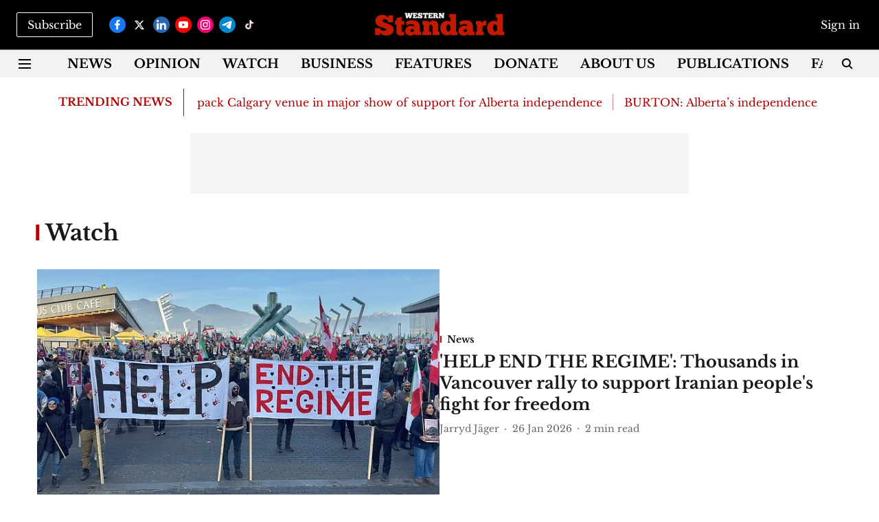

--- FILE ---
content_type: text/html; charset=utf-8
request_url: https://www.westernstandard.news/watch
body_size: 89913
content:
<!DOCTYPE html>
<html lang="en" dir="ltr">
<head>
    <meta charset="utf-8"/>
    <title>Watch</title><link rel="canonical" href="https://www.westernstandard.news/watch"/><meta name="description" content="westernstandard.news | The independent voice of the New West"/><meta name="title" content="Watch"/><meta property="og:type" content="website"/><meta property="og:url" content="https://www.westernstandard.news/watch"/><meta property="og:title" content="Watch"/><meta property="og:description" content="westernstandard.news | The independent voice of the New West"/><meta name="twitter:card" content="summary_large_image"/><meta name="twitter:title" content="Watch"/><meta name="twitter:description" content="westernstandard.news | The independent voice of the New West"/><meta name="twitter:site" content="@WSOnlineNews"/><meta name="twitter:domain" content="https://www.westernstandard.news"/><meta property="fb:app_id" content="1113250065862572"/><meta property="og:site_name" content="Western Standard"/><script type="application/ld+json">{"@context":"http://schema.org","@type":"BreadcrumbList","itemListElement":[{"@type":"ListItem","position":1,"name":"Home","item":"https://www.westernstandard.news"},{"@type":"ListItem","position":2,"name":"Watch","item":"https://www.westernstandard.news/watch"}]}</script>
    <link href="/manifest.json" rel="manifest">
    <link rel="icon" href="/favicon.ico" type="image/x-icon">
    <meta content="width=device-width, initial-scale=1" name="viewport">
    <meta name="apple-mobile-web-app-capable" content="yes">
    <meta name="apple-mobile-web-app-status-bar-style" content="black">
    <meta name="apple-mobile-web-app-title" content="westernstandard">
    <meta name="theme-color" content="#000000">

    

    
  
<script type="application/javascript">
  (() => setTimeout(() => {
    const scriptTag = document.createElement("script");
    scriptTag.setAttribute("src", "https://cdn.onesignal.com/sdks/OneSignalSDK.js");
    scriptTag.setAttribute("async", "true");
    const head = document.head;
    head.insertBefore(scriptTag, head.firstElementChild);
  }, 8000))();
  
  var OneSignal = OneSignal || [];
  OneSignal.push(function() {
    OneSignal.init({
      appId: "3b28e969-b27d-42e5-bad8-f388d4f6539d",
      notifyButton: {
        enable: true
      },
      autoRegister: true,
      persistNotification: false,
      safari_web_id: ""
    });
  });

  OneSignal.push(function() {
    OneSignal.sendTag("westernstandard-breaking-news", "true").then(function(tagsSent) {
      console.info("Onesignal tags sent --> ", tagsSent);
    });
  });
</script>




            

    
    <!-- Styles for CLS start-->
    <style>
        :root {
            --logoWidth: ;
            --logoHeight: ;
        }
        .header-height {
            height: 48px !important;
        }
        .sticky-header-height {
            height:  48px !important;
        }
        .logoHeight {
            max-height: 32px !important;
            max-width: 190px !important;
        }
        @media (min-width: 768px) {
            :root {
                --logoWidth: ;
                --logoHeight: ;
            }
            .header-height {
                height: 73px !important;
            }
            .sticky-header-height {
                height: 113px !important;
            }
            .logoHeight {
                max-height: 56px !important;
                max-width: 300px !important;
            }
        }
    </style>
   <!-- Styles for CLS end-->

    <style>
         
        /* latin-ext */
@font-face {
  font-family: 'Libre Baskerville';
  font-style: normal;
  font-weight: 400;
  src: url(https://fonts.gstatic.com/s/librebaskerville/v24/kmKUZrc3Hgbbcjq75U4uslyuy4kn0olVQ-LglH6T17uj8Q4iAANPjuM.woff2) format('woff2');
  unicode-range: U+0100-02BA, U+02BD-02C5, U+02C7-02CC, U+02CE-02D7, U+02DD-02FF, U+0304, U+0308, U+0329, U+1D00-1DBF, U+1E00-1E9F, U+1EF2-1EFF, U+2020, U+20A0-20AB, U+20AD-20C0, U+2113, U+2C60-2C7F, U+A720-A7FF;
font-display: swap; }
/* latin */
@font-face {
  font-family: 'Libre Baskerville';
  font-style: normal;
  font-weight: 400;
  src: url(https://fonts.gstatic.com/s/librebaskerville/v24/kmKUZrc3Hgbbcjq75U4uslyuy4kn0olVQ-LglH6T17uj8Q4iDgNP.woff2) format('woff2');
  unicode-range: U+0000-00FF, U+0131, U+0152-0153, U+02BB-02BC, U+02C6, U+02DA, U+02DC, U+0304, U+0308, U+0329, U+2000-206F, U+20AC, U+2122, U+2191, U+2193, U+2212, U+2215, U+FEFF, U+FFFD;
font-display: swap; }
/* latin-ext */
@font-face {
  font-family: 'Libre Baskerville';
  font-style: normal;
  font-weight: 700;
  src: url(https://fonts.gstatic.com/s/librebaskerville/v24/kmKUZrc3Hgbbcjq75U4uslyuy4kn0olVQ-LglH6T17ujFgkiAANPjuM.woff2) format('woff2');
  unicode-range: U+0100-02BA, U+02BD-02C5, U+02C7-02CC, U+02CE-02D7, U+02DD-02FF, U+0304, U+0308, U+0329, U+1D00-1DBF, U+1E00-1E9F, U+1EF2-1EFF, U+2020, U+20A0-20AB, U+20AD-20C0, U+2113, U+2C60-2C7F, U+A720-A7FF;
font-display: swap; }
/* latin */
@font-face {
  font-family: 'Libre Baskerville';
  font-style: normal;
  font-weight: 700;
  src: url(https://fonts.gstatic.com/s/librebaskerville/v24/kmKUZrc3Hgbbcjq75U4uslyuy4kn0olVQ-LglH6T17ujFgkiDgNP.woff2) format('woff2');
  unicode-range: U+0000-00FF, U+0131, U+0152-0153, U+02BB-02BC, U+02C6, U+02DA, U+02DC, U+0304, U+0308, U+0329, U+2000-206F, U+20AC, U+2122, U+2191, U+2193, U+2212, U+2215, U+FEFF, U+FFFD;
font-display: swap; }
/* latin-ext */
@font-face {
  font-family: 'Libre Baskerville';
  font-style: normal;
  font-weight: 400;
  src: url(https://fonts.gstatic.com/s/librebaskerville/v24/kmKUZrc3Hgbbcjq75U4uslyuy4kn0olVQ-LglH6T17uj8Q4iAANPjuM.woff2) format('woff2');
  unicode-range: U+0100-02BA, U+02BD-02C5, U+02C7-02CC, U+02CE-02D7, U+02DD-02FF, U+0304, U+0308, U+0329, U+1D00-1DBF, U+1E00-1E9F, U+1EF2-1EFF, U+2020, U+20A0-20AB, U+20AD-20C0, U+2113, U+2C60-2C7F, U+A720-A7FF;
font-display: swap; }
/* latin */
@font-face {
  font-family: 'Libre Baskerville';
  font-style: normal;
  font-weight: 400;
  src: url(https://fonts.gstatic.com/s/librebaskerville/v24/kmKUZrc3Hgbbcjq75U4uslyuy4kn0olVQ-LglH6T17uj8Q4iDgNP.woff2) format('woff2');
  unicode-range: U+0000-00FF, U+0131, U+0152-0153, U+02BB-02BC, U+02C6, U+02DA, U+02DC, U+0304, U+0308, U+0329, U+2000-206F, U+20AC, U+2122, U+2191, U+2193, U+2212, U+2215, U+FEFF, U+FFFD;
font-display: swap; }
/* latin-ext */
@font-face {
  font-family: 'Libre Baskerville';
  font-style: normal;
  font-weight: 700;
  src: url(https://fonts.gstatic.com/s/librebaskerville/v24/kmKUZrc3Hgbbcjq75U4uslyuy4kn0olVQ-LglH6T17ujFgkiAANPjuM.woff2) format('woff2');
  unicode-range: U+0100-02BA, U+02BD-02C5, U+02C7-02CC, U+02CE-02D7, U+02DD-02FF, U+0304, U+0308, U+0329, U+1D00-1DBF, U+1E00-1E9F, U+1EF2-1EFF, U+2020, U+20A0-20AB, U+20AD-20C0, U+2113, U+2C60-2C7F, U+A720-A7FF;
font-display: swap; }
/* latin */
@font-face {
  font-family: 'Libre Baskerville';
  font-style: normal;
  font-weight: 700;
  src: url(https://fonts.gstatic.com/s/librebaskerville/v24/kmKUZrc3Hgbbcjq75U4uslyuy4kn0olVQ-LglH6T17ujFgkiDgNP.woff2) format('woff2');
  unicode-range: U+0000-00FF, U+0131, U+0152-0153, U+02BB-02BC, U+02C6, U+02DA, U+02DC, U+0304, U+0308, U+0329, U+2000-206F, U+20AC, U+2122, U+2191, U+2193, U+2212, U+2215, U+FEFF, U+FFFD;
font-display: swap; }

        
        body.fonts-loaded {--primaryFont: "Libre Baskerville", -apple-system, BlinkMacSystemFont, 'Segoe UI', 'Roboto', 'Oxygen', 'Ubuntu', 'Cantarell',
  'Fira Sans', 'Droid Sans', 'Helvetica Neue', sans-serif;--secondaryFont: "Libre Baskerville", -apple-system, BlinkMacSystemFont, 'Segoe UI', 'Roboto', 'Oxygen', 'Ubuntu', 'Cantarell',
  'Fira Sans', 'Droid Sans', 'Helvetica Neue', sans-serif;--fontsize-larger: 24px;--fontsize-halfjumbo: 32px;--fontsize-largest: 29px;--fontsize-smaller: 11px;--fontsize-small: 13px;--fontsize-medium: 16px;}
        #sw-wrapper{position:fixed;background-color:#fff;align-items:center;margin:0 40px 48px;width:294px;height:248px;box-shadow:0 0 10px 0 rgba(0,0,0,.19);bottom:0;z-index:1001;flex-direction:column;display:none;right:0}.sw-app{font-weight:700;text-transform:capitalize}.sw-url{color:#858585;font-size:12px}#sw-wrapper .sw-wrapper--image{width:56px;margin-bottom:10px}#sw-wrapper #service-worker-popup{position:absolute;border:0;border-radius:0;bottom:32px;background-color:var(--primaryColor,#2c61ad)}#sw-wrapper #close-dialog{align-self:flex-end;border:0;background-color:transparent;color:var(--primaryColor,#000);padding:12px}#sw-wrapper #close-dialog svg{width:24px}@media (min-width:320px) and (max-width:767px){#sw-wrapper{position:fixed;background-color:#fff;width:100%;align-items:center;justify-content:start;height:248px;bottom:0;z-index:1001;flex-direction:column;margin:0}}
        </style>
    <style>
        /*! normalize.css v7.0.0 | MIT License | github.com/necolas/normalize.css */html{-ms-text-size-adjust:100%;-webkit-text-size-adjust:100%;line-height:1.15}article,aside,footer,header,nav,section{display:block}h1{font-size:2em;margin:.67em 0}figcaption,figure,main{display:block}figure{margin:1em 40px}hr{box-sizing:content-box;height:0;overflow:visible}pre{font-family:monospace;font-size:1em}a{-webkit-text-decoration-skip:objects;background-color:transparent}abbr[title]{border-bottom:none;text-decoration:underline;text-decoration:underline dotted}b,strong{font-weight:bolder}code,kbd,samp{font-family:monospace;font-size:1em}dfn{font-style:italic}mark{background-color:#ff0;color:#000}small{font-size:80%}sub,sup{font-size:75%;line-height:0;position:relative;vertical-align:baseline}sub{bottom:-.25em}sup{top:-.5em}audio,video{display:inline-block}audio:not([controls]){display:none;height:0}img{border-style:none}svg:not(:root){overflow:hidden}button,input,optgroup,select,textarea{font-family:var(--primaryFont);font-size:100%;line-height:1.15;margin:0}button,input{overflow:visible}button,select{text-transform:none}[type=reset],[type=submit],button,html [type=button]{-webkit-appearance:button}[type=button]::-moz-focus-inner,[type=reset]::-moz-focus-inner,[type=submit]::-moz-focus-inner,button::-moz-focus-inner{border-style:none;padding:0}[type=button]:-moz-focusring,[type=reset]:-moz-focusring,[type=submit]:-moz-focusring,button:-moz-focusring{outline:1px dotted ButtonText}fieldset{padding:.35em .75em .625em}legend{box-sizing:border-box;color:inherit;display:table;max-width:100%;padding:0;white-space:normal}progress{display:inline-block;vertical-align:baseline}textarea{overflow:auto}[type=checkbox],[type=radio]{box-sizing:border-box;padding:0}[type=number]::-webkit-inner-spin-button,[type=number]::-webkit-outer-spin-button{height:auto}[type=search]{-webkit-appearance:textfield;outline-offset:-2px}[type=search]::-webkit-search-cancel-button,[type=search]::-webkit-search-decoration{-webkit-appearance:none}::-webkit-file-upload-button{-webkit-appearance:button;font:inherit}details,menu{display:block}summary{display:list-item}canvas{display:inline-block}[hidden],template{display:none}:root{--transparentBlack:rgba(53,53,53,.5);--blackTransparent:rgba(0,0,0,.2);--rgbBlack:0,0,0;--rgbWhite:255,255,255;--white:#fff;--black:#000;--shaded-grey:#6f6d70;--base-blue:#2f73e4;--slighty-darker-blue:#4860bc;--gray-light:#818181;--grey:#dadada;--light-blue:#e7e7f6;--orange:#e84646;--light-gray:#333;--off-grey:#dadee1;--lighter-gray:#797979;--darkest-gray:#333;--darker-gray:#313131;--faded-gray:#0f0f0f;--red:#ff7171;--bright-red:#de0c0b;--blue:#023048;--gray:#5c5c5c;--gray-darkest:#232323;--gray-lighter:#a4a4a4;--gray-lightest:#e9e6e6;--facebook:#4e71a8;--twitter:#1cb7eb;--linkedin:#0077b5;--whatsapp:#25d366;--concrete:#f2f2f2;--tundora:#4c4c4c;--greyBlack:#464646;--gray-whiter:#d8d8d8;--gray-white-fa:#fafafa;--lightBlue:#5094fb;--whitest:#eaeaea;--darkBlue:#132437;--paragraphColor:#4d4d4d;--success:#2dbe65;--defaultDarkBackground:#262626;--defaultDarkBorder:rgba(161,175,194,.1);--font-size-smaller:12px;--font-size-small:14px;--font-size-base:16px;--font-size-medium:18px;--fontsize-large:24px;--fontsize-larger:32px;--oneColWidth:73px;--sevenColWidth:655px;--outerSpace:calc(50vw - 594px);--headerWidth:122px;--headerLargeWidth:190px;--headerHeight:32px;--bold:bold;--normal:normal}@media (min-width:768px){:root{--headerWidth:300px;--headerHeight:56px;--headerLargeWidth:300px}}html{font-size:100%}body{font-family:var(--primaryFont);font-size:1rem;font-weight:400;line-height:var(--bodyLineHeight);text-rendering:auto}h1,h2,h3,h4,h5,h6,ol,p,ul{font-weight:400;margin:0;padding:0}h1{font-size:2.25rem;font-weight:300;line-height:1.38889rem}h1,h2{font-family:var(--primaryFont)}h2{font-size:2rem;line-height:2.22222rem;padding:.75rem 0 .5rem}h3{font-family:var(--primaryFont);font-size:1.8125rem;line-height:1.24138rem;word-break:normal}h4{font-size:1.5rem}h4,h5{font-weight:700;line-height:1.33333rem}h5{font-size:1.125rem}h6{font-size:.8125rem;line-height:1.23077rem}p{font-size:1rem;line-height:var(--bodyLineHeight)}li,p{font-family:var(--primaryFont)}:root{--zIndex-60:600;--zIndex-header-item:601;--zIndex-social:499;--zIndex-social-popup:1000;--zIndex-sub-menu:9;--zIndex-99:99;--zIndex-search:999;--zIndex-menu:2;--zIndex-loader-overlay:1100}.play-icon{position:relative}.play-icon:after,.play-icon:before{content:"";display:block;left:50%;position:absolute;top:50%;transform:translateX(-50%) translateY(-50%)}.play-icon:before{background:#000;border-radius:50%;height:46px;opacity:.8;width:46px;z-index:10}@media (min-width:768px){.play-icon:before{height:60px;width:60px}}.play-icon:after{border-bottom:7px solid transparent;border-left:11px solid #fff;border-top:7px solid transparent;height:0;margin-left:2px;width:0;z-index:11}@media (min-width:768px){.play-icon:after{border-bottom:9px solid transparent;border-left:15px solid #fff;border-top:9px solid transparent}}.play-icon--small:before{height:46px;width:46px}@media (min-width:768px){.play-icon--small:before{height:46px;width:46px}}.play-icon--small:after{border-bottom:7px solid transparent;border-left:11px solid #fff;border-top:7px solid transparent}@media (min-width:768px){.play-icon--small:after{border-bottom:9px solid transparent;border-left:15px solid #fff;border-top:9px solid transparent}}.play-icon--medium:before{height:46px;width:46px}@media (min-width:768px){.play-icon--medium:before{height:65px;width:65px}}.play-icon--medium:after{border-bottom:7px solid transparent;border-left:11px solid #fff;border-top:7px solid transparent}@media (min-width:768px){.play-icon--medium:after{border-bottom:13px solid transparent;border-left:20px solid #fff;border-top:13px solid transparent}}.play-icon--large:before{height:46px;width:46px}@media (min-width:768px){.play-icon--large:before{height:100px;width:100px}}.play-icon--large:after{border-bottom:7px solid transparent;border-left:11px solid #fff;border-top:7px solid transparent}@media (min-width:768px){.play-icon--large:after{border-bottom:15px solid transparent;border-left:22px solid #fff;border-top:15px solid transparent}}.component-wrapper{overflow:auto;padding:32px 15px}.component-wrapper,.maxwidth-wrapper{margin-left:auto;margin-right:auto;max-width:1172px}.component-wrapper-fluid{margin-bottom:15px}@media (min-width:768px){.component-wrapper-fluid{padding-top:15px}}.card-background-color{background-color:var(--white)}.card>:nth-child(3){clear:both;content:""}.app-ad{overflow:hidden;text-align:center;width:100%}.app-ad--vertical{padding-bottom:15px;text-align:center}@media (min-width:768px){.app-ad--vertical{text-align:right}}.app-ad--mrec .adBox,.app-ad--mrec .adbutler-wrapper{padding:30px 0}.app-ad--story-mrec .adBox,.app-ad--story-mrec .adbutler-wrapper{padding-bottom:35px}.app-ad--leaderboard .adBox,.app-ad--leaderboard .adbutler-wrapper{padding:8px}.app-ad--horizontal{clear:both}.app-ad--horizontal .adBox,.app-ad--horizontal .adbutler-wrapper{padding:15px 0}.app-ad--story-horizontal .adBox,.app-ad--story-horizontal .adbutler-wrapper{padding-bottom:25px}.app-ad--grid-horizontal{grid-column:1/4}.video-play-icon{display:block;position:relative}.video-play-icon:before{background-size:88px;content:"";display:block;height:90px;left:50%;position:absolute;top:50%;transform:translate(-50%,-50%);width:90px;z-index:10}.qt-button{border-radius:100px;color:#fff;font-family:var(--primaryFont);font-size:1rem;font-weight:300;padding:10px 28px;text-align:center}.qt-button:hover{cursor:pointer}.qt-button--primary{background:#2f73e4}.qt-button--secondary{background:#2f73e4;border:1px solid #fff}.qt-button--transparent{background:transparent;border:2px solid #2f73e4;color:#2f73e4}.overlay{background:rgba(0,0,0,.09);display:none;height:100%;left:0;position:fixed;top:0;width:100%;z-index:600}.overlay--active{display:block}.sidebar{height:100%;left:0;overflow:scroll;padding:50px 48px;position:fixed;top:0;transform:translateX(-100%);transition:transform 375ms cubic-bezier(0,0,.2,1);width:100%;z-index:601}@media (min-width:768px){.sidebar{width:445px}}.sidebar.open{background-color:var(--headerBackgroundColor,#fff);color:var(--headerTextColor,#333);transform:translateX(0);transition:transform 375ms cubic-bezier(.4,0,1,1)}.ltr-side-bar{left:auto;right:0;transform:translateX(100%)}.ltr-arrow{left:0;position:absolute;right:unset}.sidebar.open.ltr-side-bar{transform:translateX(0)}.sidebar__nav__logo{font-family:var(--primaryFont);font-size:2.125rem;font-weight:700;margin-bottom:60px}.sidebar__nav__logo:after,.sidebar__nav__logo:before{content:"";display:table}.sidebar__nav__logo:after{clear:both}.sidebar__nav__logo .logo{color:#2f73e4;display:inline-block;float:left;font-family:var(--primaryFont);font-size:2.125rem;font-weight:700;max-width:210px;padding:0}.sidebar__nav__logo .logo .app-logo__element{max-height:85px;object-fit:contain}.sidebar__nav__logo .close{color:var(--headerIconColor,#a9a9a9);cursor:pointer;float:right;font-weight:300;height:22px;position:relative;top:16px;width:22px}.sidebar__social li{display:inline-block}.sidebar__social li a{margin-right:25px}ul.sidebar__info{border-top:2px solid #2f73e4;margin:0 0 50px;padding-top:30px}ul.sidebar__info li a{font-size:1.375rem!important;font-weight:300}ul.submenu li a{color:var(--headerTextColor,#a9a9a9);font-size:1.375rem;padding-bottom:25px}.sidebar__nav{font-family:var(--primaryFont)}.sidebar__nav ul{list-style:none;margin:0;padding:0}.sidebar__nav ul li{clear:both}.sidebar__nav ul li a,.sidebar__nav ul li span{cursor:pointer;display:block;font-size:1.625rem;font-weight:300;padding-bottom:30px}.sidebar__nav ul li a:hover,.sidebar__nav ul li span:hover{color:var(--headerIconColor,#a9a9a9)}.sidebar__nav ul li.has--submenu .submenu-arrow{float:right}.sidebar__nav ul li.has--submenu a,.sidebar__nav ul li.has--submenu div{display:flex;justify-content:space-between}.sidebar__nav ul li.has--submenu .submenu-arrow:after{border-style:solid;border-width:.07em .07em 0 0;color:#9e9e9e;content:"";display:inline-block;float:right;height:.45em;position:relative;top:.45em;transform:rotate(135deg);transition:transform .3s;vertical-align:top;width:.45em;will-change:transform}.sidebar__nav ul li.has--submenu.open .submenu-arrow:after{top:.65em;transform:rotate(315deg)}ul.submenu li a:hover{color:var(--headerIconColor,#a9a9a9)}ul.submenu{display:none;padding-left:38px}input,ul.submenu--show{display:block}input{background:#fff;border:none;border-radius:4px;color:#a3a3a3;font-weight:300;padding:10px 15px;width:100%}button{border-radius:100px;color:#fff;font-size:1rem;padding:10px 27px}.qt-search{align-items:center;display:flex;position:relative}.qt-search__form-wrapper{width:100%}.qt-search__form-wrapper form input{background-color:transparent;border-bottom:1px solid #d8d8d8;border-radius:0;font-size:32px;font-weight:700;opacity:.5;outline:none;padding:8px 0}.qt-search__form .search-icon{background:transparent;border:none;cursor:pointer;height:24px;outline:none;position:absolute;right:0;top:0;width:24px}html[dir=rtl] .search-icon{left:0;right:auto}.loader-overlay-container{align-items:center;background-color:rgba(0,0,0,.8);bottom:0;display:flex;flex-direction:column-reverse;justify-content:center;left:0;position:fixed;right:0;top:0;z-index:var(--zIndex-loader-overlay)}.spinning-loader{animation:spinAnimation 1.1s ease infinite;border-radius:50%;font-size:10px;height:1em;position:relative;text-indent:-9999em;transform:translateZ(0);width:1em}@keyframes spinAnimation{0%,to{box-shadow:0 -2.6em 0 0 var(--white),1.8em -1.8em 0 0 var(--blackTransparent),2.5em 0 0 0 var(--blackTransparent),1.75em 1.75em 0 0 var(--blackTransparent),0 2.5em 0 0 var(--blackTransparent),-1.8em 1.8em 0 0 var(--blackTransparent),-2.6em 0 0 0 hsla(0,0%,100%,.5),-1.8em -1.8em 0 0 hsla(0,0%,100%,.7)}12.5%{box-shadow:0 -2.6em 0 0 hsla(0,0%,100%,.7),1.8em -1.8em 0 0 var(--white),2.5em 0 0 0 var(--blackTransparent),1.75em 1.75em 0 0 var(--blackTransparent),0 2.5em 0 0 var(--blackTransparent),-1.8em 1.8em 0 0 var(--blackTransparent),-2.6em 0 0 0 var(--blackTransparent),-1.8em -1.8em 0 0 hsla(0,0%,100%,.5)}25%{box-shadow:0 -2.6em 0 0 hsla(0,0%,100%,.5),1.8em -1.8em 0 0 hsla(0,0%,100%,.7),2.5em 0 0 0 var(--white),1.75em 1.75em 0 0 var(--blackTransparent),0 2.5em 0 0 var(--blackTransparent),-1.8em 1.8em 0 0 var(--blackTransparent),-2.6em 0 0 0 var(--blackTransparent),-1.8em -1.8em 0 0 var(--blackTransparent)}37.5%{box-shadow:0 -2.6em 0 0 var(--blackTransparent),1.8em -1.8em 0 0 hsla(0,0%,100%,.5),2.5em 0 0 0 hsla(0,0%,100%,.7),1.75em 1.75em 0 0 var(--white),0 2.5em 0 0 var(--blackTransparent),-1.8em 1.8em 0 0 var(--blackTransparent),-2.6em 0 0 0 var(--blackTransparent),-1.8em -1.8em 0 0 var(--blackTransparent)}50%{box-shadow:0 -2.6em 0 0 var(--blackTransparent),1.8em -1.8em 0 0 var(--blackTransparent),2.5em 0 0 0 hsla(0,0%,100%,.5),1.75em 1.75em 0 0 hsla(0,0%,100%,.7),0 2.5em 0 0 var(--white),-1.8em 1.8em 0 0 var(--blackTransparent),-2.6em 0 0 0 var(--blackTransparent),-1.8em -1.8em 0 0 var(--blackTransparent)}62.5%{box-shadow:0 -2.6em 0 0 var(--blackTransparent),1.8em -1.8em 0 0 var(--blackTransparent),2.5em 0 0 0 var(--blackTransparent),1.75em 1.75em 0 0 hsla(0,0%,100%,.5),0 2.5em 0 0 hsla(0,0%,100%,.7),-1.8em 1.8em 0 0 var(--white),-2.6em 0 0 0 var(--blackTransparent),-1.8em -1.8em 0 0 var(--blackTransparent)}75%{box-shadow:0 -2.6em 0 0 var(--blackTransparent),1.8em -1.8em 0 0 var(--blackTransparent),2.5em 0 0 0 var(--blackTransparent),1.75em 1.75em 0 0 var(--blackTransparent),0 2.5em 0 0 hsla(0,0%,100%,.5),-1.8em 1.8em 0 0 hsla(0,0%,100%,.7),-2.6em 0 0 0 var(--white),-1.8em -1.8em 0 0 var(--blackTransparent)}87.5%{box-shadow:0 -2.6em 0 0 var(--blackTransparent),1.8em -1.8em 0 0 var(--blackTransparent),2.5em 0 0 0 var(--blackTransparent),1.75em 1.75em 0 0 var(--blackTransparent),0 2.5em 0 0 var(--blackTransparent),-1.8em 1.8em 0 0 hsla(0,0%,100%,.5),-2.6em 0 0 0 hsla(0,0%,100%,.7),-1.8em -1.8em 0 0 var(--white)}}.icon.loader{fill:var(--primaryColor);height:50px;left:calc(50% - 50px);position:fixed;top:calc(50% - 25px);width:100px}:root{--arrow-c-brand1:#ff214b;--arrow-c-brand2:#1bbb87;--arrow-c-brand3:#6fe7c0;--arrow-c-brand4:#f6f8ff;--arrow-c-brand5:#e9e9e9;--arrow-c-accent1:#2fd072;--arrow-c-accent2:#f5a623;--arrow-c-accent3:#f81010;--arrow-c-accent4:#d71212;--arrow-c-accent5:#f2f2f2;--arrow-c-accent6:#e8eaed;--arrow-c-mono1:#000;--arrow-c-mono2:rgba(0,0,0,.9);--arrow-c-mono3:rgba(0,0,0,.7);--arrow-c-mono4:rgba(0,0,0,.6);--arrow-c-mono5:rgba(0,0,0,.3);--arrow-c-mono6:rgba(0,0,0,.2);--arrow-c-mono7:rgba(0,0,0,.1);--arrow-c-invert-mono1:#fff;--arrow-c-invert-mono2:hsla(0,0%,100%,.9);--arrow-c-invert-mono3:hsla(0,0%,100%,.7);--arrow-c-invert-mono4:hsla(0,0%,100%,.6);--arrow-c-invert-mono5:hsla(0,0%,100%,.3);--arrow-c-invert-mono6:hsla(0,0%,100%,.2);--arrow-c-invert-mono7:hsla(0,0%,100%,.1);--arrow-c-invert-mono8:#dedede;--arrow-c-invert-mono9:hsla(0,0%,87%,.1);--arrow-c-dark:#0d0d0d;--arrow-c-light:#fff;--arrow-spacing-xxxs:2px;--arrow-spacing-xxs:4px;--arrow-spacing-xs:8px;--arrow-spacing-s:12px;--arrow-spacing-m:16px;--arrow-spacing-20:20px;--arrow-spacing-l:24px;--arrow-spacing-xl:32px;--arrow-spacing-28:28px;--arrow-spacing-48:48px;--arrow-spacing-40:40px;--arrow-spacing-96:96px;--arrow-fs-tiny:14px;--arrow-fs-xs:16px;--arrow-fs-s:18px;--arrow-fs-m:20px;--arrow-fs-l:24px;--arrow-fs-xl:26px;--arrow-fs-xxl:30px;--arrow-fs-huge:32px;--arrow-fs-big:40px;--arrow-fs-jumbo:54px;--arrow-fs-28:28px;--arrow-typeface-primary:-apple-system,BlinkMacSystemFont,"Helvetica Neue",Helvetica,Arial,sans-serif;--arrow-typeface-secondary:Verdana,Geneva,Tahoma,sans-serif;--arrow-sans-serif:sans-serif;--arrow-lh-1:1;--arrow-lh-2:1.2;--arrow-lh-3:1.3;--arrow-lh-4:1.4;--arrow-lh-5:1.5;--arrow-fw-light:300;--arrow-fw-normal:400;--arrow-fw-500:500;--arrow-fw-semi-bold:600;--arrow-fw-bold:700;--light-border:var(--arrow-c-invert-mono7);--dark-border:var(--arrow-c-mono7);--fallback-img:#e8e8e8;--z-index-9:9;--z-index-1:1}.arrow-component{-webkit-font-smoothing:antialiased;-moz-osx-font-smoothing:grayscale;-moz-font-feature-settings:"liga" on;font-family:var(--arrow-typeface-primary);font-weight:var(--arrow-fw-normal);text-rendering:optimizeLegibility}.arrow-component h1,.arrow-component h2,.arrow-component h3,.arrow-component h4,.arrow-component h5,.arrow-component h6,.arrow-component ol,.arrow-component ul{font-family:var(--arrow-typeface-primary)}.arrow-component li,.arrow-component p{font-size:var(--arrow-fs-xs);line-height:var(--arrow-lh-1)}.arrow-component figure{margin:0;padding:0}.arrow-component h1{font-size:var(--arrow-fs-28);font-stretch:normal;font-style:normal;font-weight:var(--arrow-fw-bold);letter-spacing:normal;line-height:var(--arrow-lh-3)}@media only screen and (min-width:768px){.arrow-component h1{font-size:var(--arrow-fs-big)}}.arrow-component h2{font-size:var(--arrow-fs-l);font-stretch:normal;font-style:normal;font-weight:var(--arrow-fw-bold);letter-spacing:normal;line-height:var(--arrow-lh-3)}@media only screen and (min-width:768px){.arrow-component h2{font-size:var(--arrow-fs-huge)}}.arrow-component h3{font-size:var(--arrow-fs-m);font-stretch:normal;font-style:normal;font-weight:var(--arrow-fw-bold);letter-spacing:normal;line-height:var(--arrow-lh-3)}@media only screen and (min-width:768px){.arrow-component h3{font-size:var(--arrow-fs-l)}}.arrow-component h4{font-size:var(--arrow-fs-s);font-stretch:normal;font-style:normal;font-weight:var(--arrow-fw-bold);letter-spacing:normal;line-height:var(--arrow-lh-3)}@media only screen and (min-width:768px){.arrow-component h4{font-size:var(--arrow-fs-m)}}.arrow-component h5{font-size:var(--arrow-fs-xs);font-stretch:normal;font-style:normal;font-weight:var(--arrow-fw-bold);letter-spacing:normal;line-height:var(--arrow-lh-3)}@media only screen and (min-width:768px){.arrow-component h5{font-size:var(--arrow-fs-s)}}.arrow-component h6{font-size:var(--arrow-fs-xs);font-weight:var(--arrow-fw-bold);line-height:var(--arrow-lh-3)}.arrow-component h6,.arrow-component p{font-stretch:normal;font-style:normal;letter-spacing:normal}.arrow-component p{font-family:var(--arrow-typeface-secondary);font-size:var(--arrow-fs-m);font-weight:400;line-height:var(--arrow-lh-5);word-break:break-word}.arrow-component.full-width-with-padding{margin-left:calc(-50vw + 50%);margin-right:calc(-50vw + 50%);padding:var(--arrow-spacing-m) calc(50vw - 50%) var(--arrow-spacing-xs) calc(50vw - 50%)}.p-alt{font-size:var(--arrow-fs-xs);font-stretch:normal;font-style:normal;font-weight:400;letter-spacing:normal;line-height:var(--arrow-lh-5)}.author-name,.time{font-weight:400}.author-name,.section-tag,.time{font-size:var(--arrow-fs-tiny);font-stretch:normal;font-style:normal;letter-spacing:normal}.section-tag{font-weight:700;line-height:normal}.arr-hidden-desktop{display:none}@media only screen and (max-width:768px){.arr-hidden-desktop{display:block}}.arr-hidden-mob{display:block}@media only screen and (max-width:768px){.arr-hidden-mob{display:none}}.arr-custom-style a{border-bottom:1px solid var(--arrow-c-mono2);color:var(--arrow-c-mono2)}.arr-story-grid{grid-column-gap:var(--arrow-spacing-l);display:grid;grid-template-columns:repeat(4,minmax(auto,150px));margin:0 12px;position:relative}@media only screen and (min-width:768px){.arr-story-grid{grid-template-columns:[grid-start] minmax(48px,auto) [container-start] repeat(12,minmax(auto,55px)) [container-end] minmax(48px,auto) [grid-end];margin:unset}}@media only screen and (min-width:768px) and (min-width:1025px){.arr-story-grid{grid-template-columns:[grid-start] minmax(56px,auto) [container-start] repeat(12,minmax(auto,73px)) [container-end] minmax(56px,auto) [grid-end]}}.content-style{display:contents}.with-rounded-corners,.with-rounded-corners img{border-radius:var(--arrow-spacing-s)}.arr-image-placeholder{background-color:#f0f0f0}.arr--share-sticky-wrapper{bottom:0;justify-items:flex-start;margin:var(--arrow-spacing-l) 0;position:absolute;right:0;top:120px}@media only screen and (min-width:1025px){.arr--share-sticky-wrapper{left:0;right:unset}}html[dir=rtl] .arr--share-sticky-wrapper{left:0;right:unset}@media only screen and (min-width:1025px){html[dir=rtl] .arr--share-sticky-wrapper{left:unset;right:0}}:root{--max-width-1172:1172px;--spacing-40:40px}body{--arrow-typeface-primary:var(--primaryFont);--arrow-typeface-secondary:var(--secondaryFont);--arrow-c-brand1:var(--primaryColor);--fallback-img:var(--primaryColor);background:#f5f5f5;color:var(--textColor);margin:0;overflow-anchor:none;overflow-x:hidden}#container{min-height:100vh;width:100%}#header-logo img,#header-logo-mobile img{align-content:center;height:var(--logoHeight);width:var(--logoWidth)}.breaking-news-wrapper{min-height:32px}@media (min-width:768px){.breaking-news-wrapper{min-height:40px}}.breaking-news-wrapper.within-container{min-height:48px}@media (min-width:768px){.breaking-news-wrapper.within-container{min-height:72px}}#row-4{max-width:1172px;min-height:100%}*{box-sizing:border-box}.container{margin:0 auto;max-width:1172px;padding:0 16px}h1{font-family:Open Sans,sans-serif;font-size:1.875rem;font-weight:800;margin:10px 0;text-transform:uppercase}h1 span{font-family:Cardo,serif;font-size:1.5rem;font-style:italic;font-weight:400;margin:0 5px;text-transform:none}.toggle{display:block;height:30px;margin:30px auto 10px;width:28px}.toggle span:after,.toggle span:before{content:"";left:0;position:absolute;top:-9px}.toggle span:after{top:9px}.toggle span{display:block;position:relative}.toggle span,.toggle span:after,.toggle span:before{backface-visibility:hidden;background-color:#000;border-radius:2px;height:5px;transition:all .3s;width:100%}.toggle.on span{background-color:transparent}.toggle.on span:before{background-color:#fff;transform:rotate(45deg) translate(5px,5px)}.toggle.on span:after{background-color:#fff;transform:rotate(-45deg) translate(7px,-8px)}.story-card__image.story-card__image--cover.set-fallback{padding:0}a{color:inherit;text-decoration:none}.arr--headline,.arr--story-headline{word-break:break-word}.arrow-component.arr--four-col-sixteen-stories .arr--collection-name h3,.arrow-component.arr--two-col-four-story-highlight .arr--collection-name h3{font-size:inherit;font-weight:inherit}.arrow-component.arr--collection-name .arr-collection-name-border-left{font-size:1.625rem!important;margin-left:-4px;min-width:8px;width:8px}@media (min-width:768px){.arrow-component.arr--collection-name .arr-collection-name-border-left{font-size:2.125rem!important}}.arrow-component.arr--headline h2{padding:0}.sticky-layer{box-shadow:0 1px 6px 0 rgba(0,0,0,.1);left:0;position:fixed;right:0;top:0;z-index:var(--zIndex-search)}.ril__toolbarItem .arr--hyperlink-button{position:relative;top:6px}.arr--text-element p{margin-bottom:15px;word-break:break-word}.arr--text-element ul li{font-family:var(--arrow-typeface-secondary);font-size:var(--arrow-fs-s);line-height:var(--arrow-lh-5);margin-bottom:4px;word-break:break-word}@media (min-width:768px){.arr--text-element ul li{font-size:var(--arrow-fs-m)}}.arr--text-element ol li{margin-bottom:4px}.arr--text-element ul li p{margin-bottom:unset}.arr--blurb-element blockquote{margin:unset}.arr--quote-element p:first-of-type{font-family:var(--primaryFont)}.elm-onecolstorylist{grid-column:1/4}.ril-image-current{width:auto!important}.ril__image,.ril__imageNext,.ril__imagePrev{max-width:100%!important}.rtl-twoColSixStories .arr--content-wrapper{order:-1}.rtl-threeColTwelveStories{order:2}.author-card-wrapper div{display:inline!important}.mode-wrapper{min-width:52px;padding:var(--arrow-spacing-xs) var(--arrow-spacing-m)}@media (--viewport-medium ){.mode-wrapper{min-width:44px;padding:var(--arrow-spacing-xs) var(--arrow-spacing-s)}}img.qt-image{object-fit:cover;width:100%}.qt-image-16x9{margin:0;overflow:hidden;padding-top:56.25%;position:relative}.qt-image-16x9 img{left:0;position:absolute;top:0}.qt-responsive-image{margin:0;overflow:hidden;padding-top:56.25%;position:relative}@media (min-width:768px){.qt-responsive-image{padding-top:37.5%}}.qt-responsive-image img{left:0;position:absolute;top:0}.qt-image-2x3{margin:0}img{display:block;max-width:100%;width:100%}.row{clear:both}.row:after,.row:before{content:"";display:table}.row:after{clear:both}@media (min-width:768px){.col-4:nth-of-type(2n){margin-right:0}}.section__head__title{margin-bottom:20px}@media (min-width:992px){.section__head__title{margin-bottom:30px}}.sub--section{background:rgba(0,0,0,.5);color:#fff;font-size:1.25rem;font-weight:700;padding:6px 14px}.section__card--image{margin-bottom:23px}.author--submission{color:#3d3d3d;font-size:.6875rem;font-weight:300}@media (min-width:992px){.author--submission{font-size:.875rem}}.slick-next{margin-right:0}@media (min-width:992px){.slick-next{margin-right:20px}}.slick-prev{margin-left:0}@media (min-width:992px){.slick-prev{margin-left:20px}}body.dir-right{direction:rtl}.story-element-data-table{max-width:calc(100vw - 24px);overflow:auto;word-break:normal!important}@media (min-width:768px){.story-element-data-table{max-width:62vw}}@media (min-width:768px) and (min-width:1024px){.story-element-data-table{max-width:100%}}.story-element-data-table table{border-collapse:collapse;margin:0 auto}.story-element-data-table th{background-color:var(--gray-lighter)}.story-element-data-table td,.story-element-data-table th{border:1px solid var(--shaded-grey);min-width:80px;padding:5px;vertical-align:text-top}html[dir=rtl] .story-element-data-table table{direction:ltr}html[dir=rtl] .story-element-data-table td,html[dir=rtl] .story-element-data-table th{direction:rtl}.static-container{color:var(--staticTextColor);margin-bottom:15px;margin-left:auto;margin-right:auto;max-width:1172px;overflow:auto;padding:15px 15px 0}@media (min-width:768px){.static-container{padding:30px}}@media (min-width:992px){.static-container{padding:50px 120px}}.static-container__wrapper{padding:20px}@media (min-width:768px){.static-container__wrapper{padding:30px}}@media (min-width:992px){.static-container__wrapper{padding:30px 40px}}.static-container h1,.static-container__headline{color:var(--staticHeadlineColor);font-family:var(--primaryFont);font-size:1.5rem;font-weight:700;line-height:var(--headlineLineHeight);margin:10px 0;text-align:left;text-transform:capitalize}@media (min-width:768px){.static-container h1,.static-container__headline{font-size:1.5rem;margin-bottom:30px}}@media (min-width:992px){.static-container h1,.static-container__headline{font-size:2rem}}.static-container h2,.static-container__sub-headline{color:var(--staticHeadlineColor);font-size:1.25rem;font-weight:700;line-height:1.5}@media (min-width:768px){.static-container h2,.static-container__sub-headline{font-size:1.25rem}}@media (min-width:992px){.static-container h2,.static-container__sub-headline{font-size:1.5rem}}.static-container h3{color:var(--staticHeadlineColor);font-size:1rem;font-weight:700;line-height:1.5;margin-bottom:4px;margin-top:12px}@media (min-width:768px){.static-container h3{font-size:1rem}}@media (min-width:992px){.static-container h3{font-size:1.25rem}}.static-container h4{color:var(--staticHeadlineColor);font-size:1rem;font-weight:700;margin-bottom:4px;margin-top:12px}@media (min-width:992px){.static-container h4{font-size:1.125rem}}.static-container h5,.static-container h6{color:var(--staticHeadlineColor);font-size:1rem;font-weight:700;margin-bottom:4px;margin-top:12px}.static-container__media-object{display:flex;flex-direction:column}.static-container__media-object-info{color:var(--staticInfoColor);font-style:italic;margin:10px 0 15px}@media (min-width:768px){.static-container__media-object-content{display:flex}}.static-container__media-object-content__image{flex-basis:190px;flex-shrink:0;margin:0 15px 15px 0}.static-container__media-object-content__image img{border:1px solid var(--mode-color);border-radius:50%}.static-container ol,.static-container ul,.static-container__list{color:var(--staticTextColor);margin-top:15px;padding-left:20px}.static-container li{color:var(--staticTextColor)}.static-container p,.static-container__description,.static-container__list,.static-container__media-object{color:var(--staticTextColor);font-family:var(--secondaryFont);font-size:1rem;line-height:1.5;margin-bottom:15px}.static-container p:last-child,.static-container__description:last-child,.static-container__list:last-child,.static-container__media-object:last-child{margin-bottom:25px}@media (min-width:992px){.static-container p,.static-container__description,.static-container__list,.static-container__media-object{font-size:1.25rem}}.static-container__tlm-list{padding-left:20px}.static-container__subheadline{margin-bottom:10px}.static-container__footer--images{align-items:center;display:flex;flex-wrap:wrap;height:50px;justify-content:space-between;margin:30px 0}.static-container__footer--images img{height:100%;width:auto}.static-container__override-list{margin-left:17px}.static-container__override-list-item{padding-left:10px}.static-container__override-a,.static-container__override-a:active,.static-container__override-a:focus,.static-container__override-a:hover{color:var(--primaryColor);cursor:pointer;text-decoration:underline}.static-container .awards-image{margin:0 auto;width:200px}.svg-handler-m__social-svg-wrapper__C20MA,.svg-handler-m__svg-wrapper__LhbXl{align-items:center;display:flex;height:24px}.svg-handler-m__social-svg-wrapper__C20MA{margin-right:8px}.dir-right .svg-handler-m__social-svg-wrapper__C20MA{margin-left:8px;margin-right:unset}@media (min-width:768px){.svg-handler-m__mobile__1cu7J{display:none}}.svg-handler-m__desktop__oWJs5{display:none}@media (min-width:768px){.svg-handler-m__desktop__oWJs5{display:block}}.svg-handler-m__wrapper-mode-icon__hPaAN{display:flex}.breaking-news-module__title__oWZgt{background-color:var(--breakingNewsBgColor);border-right:1px solid var(--breakingNewsTextColor);color:var(--breakingNewsTextColor);display:none;font-family:var(--secondaryFont);font-size:14px;z-index:1}.dir-right .breaking-news-module__title__oWZgt{border-left:1px solid var(--breakingNewsTextColor);border-right:none;padding-left:20px}@media (min-width:1200px){.breaking-news-module__title__oWZgt{display:block;font-size:16px;font-weight:700;padding:2px 16px}}.breaking-news-module__content__9YorK{align-self:center;color:var(--breakingNewsTextColor);display:block;font-family:var(--secondaryFont);font-size:14px;font-weight:400;padding:0 16px}@media (min-width:1200px){.breaking-news-module__content__9YorK{font-size:16px}}.breaking-news-module__full-width-container__g7-8x{background-color:var(--breakingNewsBgColor);display:flex;width:100%}.breaking-news-module__container__mqRrr{background-color:var(--breakingNewsBgColor);display:flex;margin:0 auto;max-width:1142px}.breaking-news-module__bg-wrapper__6CUzG{padding:8px 0}@media (min-width:1200px){.breaking-news-module__bg-wrapper__6CUzG{padding:16px 0}}.breaking-news-module__breaking-news-collection-wrapper__AQr0N{height:32px;overflow:hidden;white-space:nowrap}@media (min-width:1200px){.breaking-news-module__breaking-news-collection-wrapper__AQr0N{height:40px}}.breaking-news-module__breaking-news-wrapper__FVlA4{align-self:center;overflow:hidden;white-space:nowrap;width:100%}.react-marquee-box,.react-marquee-box .marquee-landscape-wrap{height:100%;left:0;overflow:hidden;position:relative;top:0;width:100%}.react-marquee-box .marquee-landscape-wrap{align-items:center;display:flex}.marquee-landscape-item.marquee-landscape-item-alt{display:none}.react-marquee-box .marquee-landscape-wrap .marquee-landscape-item{height:100%;white-space:nowrap}.react-marquee-box .marquee-landscape-wrap .marquee-landscape-item .marquee-container{color:var(--breakingNewsTextColor);display:inline-block;height:100%;padding:0 16px;position:relative;white-space:nowrap}.react-marquee-box .marquee-landscape-wrap .marquee-landscape-item .marquee-container.dot-delimiter:after{content:".";position:absolute;right:0;top:-4px}.react-marquee-box .marquee-landscape-wrap .marquee-landscape-item .marquee-container.pipe-delimiter:after{border-right:1px solid var(--breakingNewsTextColor);content:" ";height:100%;opacity:.5;position:absolute;right:0;top:0}.react-marquee-box .marquee-landscape-wrap .marquee-landscape-exceed .marquee-container:last-child:after{content:none}.user-profile-m__avatar__ZxI5f{border-radius:5px;width:24px}.user-profile-m__sign-in-btn__h-njy{min-width:61px}@media (max-width:766px){.user-profile-m__sign-in-btn__h-njy{display:none}}.user-profile-m__sign-in-svg__KufX4{display:none}@media (max-width:766px){.user-profile-m__sign-in-svg__KufX4{display:block}}.user-profile-m__sign-btn__1r1gq .user-profile-m__white-space__i1e3z{color:var(--black);color:var(--secondaryHeaderTextColor,var(--black));cursor:pointer}.user-profile-m__single-layer__Lo815.user-profile-m__sign-btn__1r1gq .user-profile-m__white-space__i1e3z{color:var(--black);color:var(--primaryHeaderTextColor,var(--black))}.user-profile-m__user-data__d1KDl{background-color:var(--white);background-color:var(--secondaryHeaderBackgroundColor,var(--white));box-shadow:0 2px 10px 0 rgba(0,0,0,.1);position:absolute;right:0;top:38px;width:200px;z-index:999}@media (min-width:767px){.user-profile-m__user-data__d1KDl{right:-10px;top:50px}}.user-profile-m__overlay__ShmRW{bottom:0;cursor:auto;height:100vh;left:0;overflow:scroll;right:0;top:0;z-index:9999}@media (min-width:767px){.user-profile-m__overlay__ShmRW{overflow:hidden}}.user-profile-m__user-data__d1KDl ul{color:var(--black);color:var(--primaryHeaderTextColor,var(--black));list-style:none;padding:12px 0}.user-profile-m__user-details__4iOZz{height:24px;position:relative;width:24px}.user-profile-m__user-details__4iOZz .icon.author-icon{fill:var(--black);fill:var(--secondaryHeaderTextColor,var(--black));cursor:pointer}.user-profile-m__single-layer__Lo815.user-profile-m__user-details__4iOZz .icon.author-icon{fill:var(--black);fill:var(--primaryHeaderTextColor,var(--black));cursor:pointer}.user-profile-m__user-details__4iOZz img{border-radius:50%;cursor:pointer;height:24px;width:24px}.user-profile-m__user-data__d1KDl ul li{color:var(--black);color:var(--secondaryHeaderTextColor,var(--black));padding:8px 16px}.user-profile-m__user-data__d1KDl ul li a{display:block}.user-profile-m__user-data__d1KDl ul li:hover{background:rgba(0,0,0,.2)}body.user-profile-m__body-scroll__meqnJ{overflow:hidden}.user-profile-m__single-layer__Lo815 .user-profile-m__user-data__d1KDl{background-color:var(--white);background-color:var(--primaryHeaderBackgroundColor,var(--white));right:-20px}@media (min-width:767px){.user-profile-m__single-layer__Lo815 .user-profile-m__user-data__d1KDl{right:-30px;top:42px}}.user-profile-m__single-layer__Lo815 .user-profile-m__user-data__d1KDl ul li a{color:var(--black);color:var(--primaryHeaderTextColor,var(--black))}.menu-m__top-level-menu__rpg59{display:flex;flex-wrap:wrap;list-style:none;overflow-x:auto;overflow:inherit}@media (min-width:768px){.menu-m__top-level-menu__rpg59{scrollbar-width:none}}.menu-m__primary-menu-scroll__uneJ2{overflow:hidden}@media (min-width:768px){.menu-m__primary-menu-override__E7mf2{flex-wrap:unset}}.menu-m__menu-item__Zj0zc a{white-space:unset}@media (min-width:768px){.menu-m__sub-menu__KsNTf{left:auto}}.menu-m__sub-menu__KsNTf{left:inherit}.menu-m__horizontal-submenu__rNu81{border-bottom:1px solid var(--white);display:block;overflow-x:unset;position:unset}@media (min-width:768px){.menu-m__horizontal-submenu__rNu81{border-bottom:unset}}.menu-m__sub-menu-placeholder__RElas{padding:8px 11px}.menu-m__sub-menu-rtl__gCNPL{display:flex;flex-direction:row-reverse}@media (min-width:768px){.menu-m__sub-menu-rtl__gCNPL{transform:none!important}}.menu-m__sidebar__HWXlc .menu-m__sub-menu__KsNTf{background-color:#fff;background-color:var(--primaryHeaderBackgroundColor,#fff);display:none;font-family:var(--secondaryFont);font-size:16px;list-style-type:none;top:45px;width:220px}.menu-m__menu-row__89SgS.menu-m__menu__JD9zy .menu-m__sub-menu__KsNTf{background-color:#fff;background-color:var(--headerBackgroundColor,#fff);box-shadow:0 8px 16px 0 var(--blackTransparent);display:none;list-style-type:none;position:absolute;top:45px}.menu-m__menu-row__89SgS.menu-m__menu__JD9zy .menu-m__has-child__iKnw- .menu-m__sub-menu__KsNTf{-ms-overflow-style:none;background-color:#fff;background-color:var(--primaryHeaderBackgroundColor,#fff);box-shadow:0 8px 16px 0 var(--blackTransparent);list-style-type:none;max-height:445px;overflow-y:scroll;position:absolute;top:100%;z-index:var(--zIndex-menu)}@media (min-width:768px){.menu-m__menu-row__89SgS.menu-m__menu__JD9zy .menu-m__has-child__iKnw- .menu-m__sub-menu__KsNTf{display:none;min-width:184px;width:240px}}.menu-m__menu-row__89SgS.menu-m__menu__JD9zy .menu-m__has-child__iKnw- .menu-m__sub-menu__KsNTf::-webkit-scrollbar{display:none}.menu-m__header-default__FM3UM .menu-m__sub-menu-item__MxQxv:hover,.menu-m__header-secondary__2faEx .menu-m__sub-menu-item__MxQxv:hover{background-color:rgba(0,0,0,.2);color:var(--light-gray);color:var(--primaryHeaderTextColor,var(--light-gray))}.menu-m__sidebar__HWXlc .menu-m__sub-menu__KsNTf .menu-m__sub-menu-item__MxQxv{display:flex;margin:0;padding:0;text-decoration:none}.menu-m__sidebar__HWXlc .menu-m__sub-menu__KsNTf .menu-m__sub-menu-item__MxQxv,.menu-m__single-layer__1yFK7 .menu-m__sub-menu__KsNTf .menu-m__sub-menu-item__MxQxv{background-color:#fff;background-color:var(--primaryHeaderBackgroundColor,#fff);color:#333;color:var(--primaryHeaderTextColor,#333)}.menu-m__menu-row__89SgS.menu-m__menu__JD9zy .menu-m__sub-menu__KsNTf .menu-m__sub-menu-item__MxQxv{color:#000;color:var(--primaryHeaderTextColor,#000);display:block;font-family:var(--secondaryFont);font-size:var(--font-size-medium);padding:8px 12px;text-decoration:none;white-space:unset}@media (min-width:768px){.menu-m__menu-row__89SgS.menu-m__menu__JD9zy .menu-m__sub-menu__KsNTf .menu-m__sub-menu-item__MxQxv{white-space:normal}}.menu-m__sidebar__HWXlc .menu-m__sub-menu__KsNTf .menu-m__sub-menu-item__MxQxv:hover{background-color:rgba(0,0,0,.2);color:#333;color:var(--secondaryHeaderTextColor,#333)}@media (min-width:768px){.menu-m__sidebar__HWXlc .menu-m__sub-menu__KsNTf .menu-m__sub-menu-item__MxQxv:hover{background-color:rgba(0,0,0,.2);color:#333;color:var(--primaryHeaderTextColor,#333)}.menu-m__single-layer__1yFK7 .menu-m__sub-menu__KsNTf .menu-m__sub-menu-item__MxQxv:hover{background-color:rgba(0,0,0,.2)}}.menu-m__menu-row__89SgS.menu-m__menu__JD9zy .menu-m__sub-menu__KsNTf .menu-m__sub-menu-item__MxQxv:hover{background-color:rgba(0,0,0,.2);color:#333;color:var(--primaryHeaderTextColor,#333)}.menu-m__header-default__FM3UM{flex-wrap:unset;overflow-x:auto}.menu-m__header-default__FM3UM .menu-m__sub-menu__KsNTf.menu-m__open-submenu__qgadX{align-items:baseline;display:flex;left:0;line-height:18px;margin-top:0;max-width:unset;width:100%}@media (max-width:767px){.menu-m__header-default__FM3UM .menu-m__sub-menu__KsNTf.menu-m__open-submenu__qgadX{left:0!important}}.menu-m__header-default__FM3UM .menu-m__menu-item__Zj0zc{color:var(--black);color:var(--primaryHeaderTextColor,var(--black));display:block;font-family:var(--primaryFont);font-size:14px;font-weight:var(--bold);padding:6px 16px;transition:color .4s ease;white-space:nowrap}@media (min-width:768px){.menu-m__header-default__FM3UM .menu-m__menu-item__Zj0zc{font-size:18px}}.menu-m__header-default__FM3UM .menu-m__menu-item__Zj0zc a{color:var(--black);color:var(--primaryHeaderTextColor,var(--black));display:block;font-family:var(--primaryFont);font-size:14px;font-weight:var(--bold);padding:0;transition:color .4s ease;white-space:nowrap}@media (min-width:768px){.menu-m__header-default__FM3UM .menu-m__menu-item__Zj0zc a{font-size:18px}}.menu-m__header-default__FM3UM .menu-m__sub-menu-item__MxQxv a{font-weight:400}@media (min-width:768px){.menu-m__menu-item__Zj0zc .menu-m__sub-menu-item__MxQxv a{white-space:normal}}.menu-m__sidebar__HWXlc .menu-m__menu-item__Zj0zc.menu-m__has-child__iKnw-{align-items:center;cursor:pointer;justify-content:space-between}@media (min-width:768px){.menu-m__header-default__FM3UM .menu-m__menu-item__Zj0zc.menu-m__has-child__iKnw-:hover,.menu-m__single-layer-header-default__AjB1l .menu-m__menu-item__Zj0zc.menu-m__has-child__iKnw-:hover{box-shadow:0 10px 0 -1px var(--black);box-shadow:0 10px 0 -1px var(--primaryHeaderTextColor,var(--black))}}.menu-m__header-one-secondary__nTBfy{display:none}@media (min-width:768px){.menu-m__header-one-secondary__nTBfy{align-items:center;display:flex}}.menu-m__header-secondary__2faEx .menu-m__menu-item__Zj0zc,.menu-m__header-secondary__2faEx .menu-m__menu-item__Zj0zc a,.menu-m__header-secondary__2faEx .menu-m__menu-item__Zj0zc span{color:var(--black);color:var(--secondaryHeaderTextColor,var(--black));font-family:var(--primaryFont);font-size:var(--font-size-small);font-weight:var(--normal);margin-right:1em;white-space:nowrap;z-index:var(--zIndex-header-item)}@media (min-width:768px){.menu-m__header-secondary__2faEx .menu-m__menu-item__Zj0zc,.menu-m__header-secondary__2faEx .menu-m__menu-item__Zj0zc a,.menu-m__header-secondary__2faEx .menu-m__menu-item__Zj0zc span{font-size:var(--font-size-medium)}.menu-m__header-default__FM3UM .menu-m__menu-item__Zj0zc.menu-m__has-child__iKnw-:hover .menu-m__sub-menu__KsNTf,.menu-m__header-secondary__2faEx .menu-m__menu-item__Zj0zc.menu-m__has-child__iKnw-:hover .menu-m__sub-menu__KsNTf,.menu-m__single-layer-header-default__AjB1l .menu-m__menu-item__Zj0zc.menu-m__has-child__iKnw-:hover .menu-m__sub-menu__KsNTf{display:block;padding:8px 0;transform:translateX(-10%);z-index:var(--zIndex-sub-menu)}html[dir=rtl] .menu-m__header-default__FM3UM .menu-m__menu-item__Zj0zc.menu-m__has-child__iKnw-:hover .menu-m__sub-menu__KsNTf,html[dir=rtl] .menu-m__header-secondary__2faEx .menu-m__menu-item__Zj0zc.menu-m__has-child__iKnw-:hover .menu-m__sub-menu__KsNTf,html[dir=rtl] .menu-m__single-layer-header-default__AjB1l .menu-m__menu-item__Zj0zc.menu-m__has-child__iKnw-:hover .menu-m__sub-menu__KsNTf{transform:translateX(10%)}}.menu-m__header-two-secondary__uLj0V{display:none}@media (min-width:768px){.menu-m__header-two-secondary__uLj0V{display:flex}.menu-m__show-app-download-links__a1gMf{flex-wrap:nowrap}}.menu-m__single-layer-header-default__AjB1l .menu-m__menu-item__Zj0zc .menu-m__desktop-links__EN5ds{display:block}@media (max-width:767px){.menu-m__single-layer-header-default__AjB1l .menu-m__menu-item__Zj0zc .menu-m__desktop-links__EN5ds{display:none}}.menu-m__single-layer-header-default__AjB1l .menu-m__menu-item__Zj0zc .menu-m__mobile-links__o2Saj{display:none}.menu-m__single-layer-header-default__AjB1l .menu-m__menu-item__Zj0zc{color:var(--black);color:var(--primaryHeaderTextColor,var(--black));display:none;font-family:var(--primaryFont);font-weight:var(--bold);margin-right:1em;padding:6px 0 4px;transition:color .4s ease;white-space:nowrap}@media (min-width:768px){.menu-m__single-layer-header-default__AjB1l .menu-m__menu-item__Zj0zc{display:block;font-size:18px;margin-right:24px;padding:12px 0}}.menu-m__header-four-secondary__J7e7X,.menu-m__header-three-secondary__-Kt9j{display:none}@media (min-width:768px){.menu-m__header-four-secondary__J7e7X,.menu-m__header-three-secondary__-Kt9j{display:flex;justify-content:flex-end}}.menu-m__sidebar__HWXlc .menu-m__menu-item__Zj0zc{display:flex;flex-wrap:wrap;font-size:18px;font-weight:700;position:relative}.menu-m__single-layer__1yFK7 .menu-m__menu-item__Zj0zc{color:#333;color:var(--primaryHeaderTextColor,#333);font-family:var(--primaryFont)}.menu-m__header-four-secondary__J7e7X .menu-m__menu-item__Zj0zc:last-child,.menu-m__header-three-secondary__-Kt9j .menu-m__menu-item__Zj0zc:last-child{margin-right:0}.menu-m__sidebar__HWXlc{display:flex;flex-direction:column;list-style:none;padding:1.75em 0 0}@media (min-width:768px){.menu-m__sidebar__HWXlc{padding:.75em 0 0}}.menu-m__sidebar__HWXlc .menu-m__sub-menu__KsNTf.menu-m__open__-3KPp{display:flex;flex-direction:column;margin:0 0 0 25px}.menu-m__sidebar__HWXlc .menu-m__sub-menu__KsNTf.menu-m__close__5ab-z{display:none}.menu-m__sidebar__HWXlc .menu-m__arrow__yO8hR{color:#333;color:var(--primaryHeaderTextColor,#333)}@media (max-width:767px){.menu-m__sidebar__HWXlc .menu-m__arrow__yO8hR{display:none}}.menu-m__sidebar__HWXlc .menu-m__mobile-arrow__7MrW0{color:#333;color:var(--primaryHeaderTextColor,#333)}@media (min-width:768px){.menu-m__sidebar__HWXlc .menu-m__mobile-arrow__7MrW0{display:none}}.menu-m__sidebar__HWXlc .menu-m__menu-item__Zj0zc a,.menu-m__sidebar__HWXlc .menu-m__menu-item__Zj0zc span{display:inline;padding:.75em 24px}.menu-m__sidebar__HWXlc .menu-m__menu-item__Zj0zc.menu-m__has-child__iKnw- a,.menu-m__sidebar__HWXlc .menu-m__menu-item__Zj0zc.menu-m__has-child__iKnw- div{align-self:flex-start;flex-basis:calc(100% - 72px)}.menu-m__sidebar__HWXlc .menu-m__menu-item__Zj0zc:hover{background-color:rgba(0,0,0,.2)}@media (min-width:768px){.menu-m__sidebar__HWXlc .menu-m__menu-item__Zj0zc:hover{color:#333;color:var(--primaryHeaderTextColor,#333)}}.menu-m__single-layer__1yFK7 .menu-m__arrow__yO8hR{color:#333;color:var(--primaryHeaderTextColor,#333)}@media (max-width:767px){.menu-m__single-layer__1yFK7 .menu-m__arrow__yO8hR{display:none}}.menu-m__single-layer__1yFK7 .menu-m__mobile-arrow__7MrW0{color:#333;color:var(--primaryHeaderTextColor,#333)}@media (min-width:768px){.menu-m__single-layer__1yFK7 .menu-m__mobile-arrow__7MrW0{display:none}}.menu-m__sidebar__HWXlc .menu-m__horizontal-submenu__rNu81{border-bottom:none}.menu-m__sidebar__HWXlc .menu-m__submenu-open__gbgYD:hover{background-color:#fff;background-color:var(--primaryHeaderBackgroundColor,#fff)}.menu-m__sidebar__HWXlc .menu-m__submenu-open__gbgYD .menu-m__arrow__yO8hR{transform:rotate(180deg)}@media (max-width:767px){.menu-m__sidebar__HWXlc .menu-m__submenu-open__gbgYD .menu-m__arrow__yO8hR{display:none}}.menu-m__sidebar__HWXlc .menu-m__submenu-open__gbgYD .menu-m__mobile-arrow__7MrW0{transform:rotate(180deg)}@media (min-width:768px){.menu-m__sidebar__HWXlc .menu-m__submenu-open__gbgYD .menu-m__mobile-arrow__7MrW0{display:none}}.menu-m__sidebar__HWXlc .menu-m__menu-item__Zj0zc .menu-m__arrow__yO8hR{display:flex;justify-content:center}@media (max-width:767px){.menu-m__sidebar__HWXlc .menu-m__menu-item__Zj0zc .menu-m__arrow__yO8hR{display:none}}.menu-m__sidebar__HWXlc .menu-m__menu-item__Zj0zc .menu-m__mobile-arrow__7MrW0{display:flex;justify-content:center}@media (min-width:768px){.menu-m__sidebar__HWXlc .menu-m__menu-item__Zj0zc .menu-m__mobile-arrow__7MrW0{display:none}}.menu-m__sidebar__HWXlc .menu-m__sub-menu__KsNTf .menu-m__sub-menu-item__MxQxv a,.menu-m__sidebar__HWXlc .menu-m__sub-menu__KsNTf .menu-m__sub-menu-item__MxQxv span{flex-basis:100%;padding:15px 32px}@media (max-width:767px){.menu-m__header-default__FM3UM .menu-m__menu-item__Zj0zc .menu-m__desktop-links__EN5ds,.menu-m__sidebar__HWXlc .menu-m__menu-item__Zj0zc .menu-m__desktop-links__EN5ds{display:none}}.menu-m__sidebar__HWXlc .menu-m__menu-item__Zj0zc.menu-m__has-child__iKnw- .menu-m__desktop-links__EN5ds{align-self:center;flex-basis:calc(100% - 72px);padding:12px 24px}@media (max-width:767px){.menu-m__sidebar__HWXlc .menu-m__menu-item__Zj0zc.menu-m__has-child__iKnw- .menu-m__desktop-links__EN5ds{display:none}}.menu-m__sidebar__HWXlc .menu-m__menu-item__Zj0zc.menu-m__has-child__iKnw- .menu-m__desktop-links__EN5ds>a{padding:0}.menu-m__header-default__FM3UM .menu-m__menu-item__Zj0zc .menu-m__mobile-links__o2Saj,.menu-m__sidebar__HWXlc .menu-m__menu-item__Zj0zc .menu-m__mobile-links__o2Saj{display:block}@media (min-width:768px){.menu-m__header-default__FM3UM .menu-m__menu-item__Zj0zc .menu-m__mobile-links__o2Saj,.menu-m__sidebar__HWXlc .menu-m__menu-item__Zj0zc .menu-m__mobile-links__o2Saj{display:none}}.menu-m__sidebar__HWXlc .menu-m__menu-item__Zj0zc.menu-m__has-child__iKnw- .menu-m__mobile-links__o2Saj{align-self:center;flex-basis:calc(100% - 72px);padding:12px 24px}@media (min-width:768px){.menu-m__sidebar__HWXlc .menu-m__menu-item__Zj0zc.menu-m__has-child__iKnw- .menu-m__mobile-links__o2Saj{display:none}}.side-bar-transition-enter-done>.menu-m__sidebar__HWXlc .menu-m__horizontal-submenu__rNu81{border-bottom:none}.menu-m__single-layer__1yFK7 .menu-m__menu-item__Zj0zc.menu-m__has-child__iKnw-.menu-m__submenu-open__gbgYD.menu-m__horizontal-submenu__rNu81{background-color:#fff;background-color:var(--primaryHeaderBackgroundColor,#fff)}@media (min-width:768px){.menu-m__single-layer__1yFK7 .menu-m__menu-item__Zj0zc.menu-m__has-child__iKnw-.menu-m__submenu-open__gbgYD.menu-m__horizontal-submenu__rNu81{background-color:unset}.menu-m__single-layer-header-default__AjB1l{height:100%}.menu-m__single-layer-header-default__AjB1l .menu-m__menu-item__Zj0zc{align-items:center;display:flex;height:100%}.menu-m__sub-menu__KsNTf .menu-m__sub-menu-item__MxQxv a{display:block;width:100%}}.app-store-icon,.google-play-icon{display:none;vertical-align:middle}@media (min-width:768px){.app-store-icon,.google-play-icon{display:block}}.google-play-icon{margin-left:8px}.app-store-icon{margin-right:8px}.header{cursor:pointer}#header-subscribe-button{cursor:pointer;width:-moz-max-content;width:max-content}.search-m__single-layer__pscu7 .search{color:var(--black);color:var(--primaryHeaderTextColor,var(--black))}.search-m__search-wrapper__c0iFA .search-m__search-icon__LhB-k{cursor:pointer}.search-m__search-wrapper__c0iFA .search-m__search-icon__LhB-k.search-m__highlight-search__-9DUx{opacity:.5}.search-m__back-button__BunrC{background-color:transparent;border:none;border-radius:unset;color:unset;cursor:pointer;font-size:unset;left:10px;outline:none;padding:10px;position:absolute;top:3px;z-index:var(--zIndex-social-popup)}@media (min-width:768px){.search-m__back-button__BunrC{left:0;padding:10px 24px;top:15px}}.search-m__back-button__BunrC svg{color:var(--black);color:var(--secondaryHeaderTextColor,var(--black))}.search-m__single-layer__pscu7 .search-m__back-button__BunrC svg{color:var(--white);color:var(--primaryHeaderTextColor,var(--white))}.search-m__internal-search-wrapper__rZ2t1{margin:0 auto;max-width:300px;position:relative;width:calc(100vw - 88px);z-index:var(--zIndex-header-item)}@media (min-width:768px){.search-m__internal-search-wrapper__rZ2t1{margin:19px auto;max-width:780px}.search-m__single-layer__pscu7 .search-m__internal-search-wrapper__rZ2t1{margin:11px auto}}.search-m__search-wrapper__c0iFA{align-items:center;display:flex;justify-content:flex-end;padding:1px;z-index:var(--zIndex-header-item)}.search-m__search-form__ggEYt{height:47px;left:0;opacity:0;position:absolute;right:0;top:0;transform:translateY(-20px);transition:all .4s ease;visibility:hidden}@media (min-width:768px){.search-m__search-form__ggEYt{height:73px}}.search-m__search-form__ggEYt input[type=search]{-webkit-appearance:none;background-color:var(--white);background-color:var(--secondaryHeaderBackgroundColor,var(--white));border-radius:0;color:var(--black);color:var(--secondaryHeaderTextColor,var(--black));font-size:var(--font-size-base);margin:8px auto;max-width:300px;outline:none;padding:8px 15px}@media (min-width:768px){.search-m__search-form__ggEYt input[type=search]{font-size:18px;margin:19px auto;max-width:780px}}.search-m__single-layer__pscu7 .search-m__search-form__ggEYt input[type=search]{background-color:var(--white);background-color:var(--primaryHeaderBackgroundColor,var(--white));color:var(--black);color:var(--primaryHeaderTextColor,var(--black))}@media (min-width:768px){.search-m__single-layer__pscu7 .search-m__search-form__ggEYt input[type=search]{margin:11px auto}}.search-m__search-form--visible__zuDWz{background-color:var(--white);background-color:var(--secondaryHeaderBackgroundColor,var(--white));color:var(--black);color:var(--secondaryHeaderTextColor,var(--black));height:47px;opacity:1;transform:translateY(0);visibility:visible;z-index:var(--zIndex-search)}@media (min-width:768px){.search-m__search-form--visible__zuDWz{height:73px}}.search-m__search-form--visible__zuDWz ::-moz-placeholder{color:var(--black);color:var(--secondaryHeaderTextColor,var(--black));font-weight:var(--bold);opacity:.4}.search-m__search-form--visible__zuDWz ::placeholder{color:var(--black);color:var(--secondaryHeaderTextColor,var(--black));font-weight:var(--bold);opacity:.4}.search-m__single-layer__pscu7 .search-m__search-form--visible__zuDWz ::-moz-placeholder{color:var(--black);color:var(--primaryHeaderTextColor,var(--black))}.search-m__single-layer__pscu7 .search-m__search-form--visible__zuDWz ::placeholder{color:var(--black);color:var(--primaryHeaderTextColor,var(--black))}.search-m__single-layer__pscu7 .search-m__search-form--visible__zuDWz{background-color:var(--white);background-color:var(--primaryHeaderBackgroundColor,var(--white));color:var(--black);color:var(--primaryHeaderTextColor,var(--black))}@media (min-width:768px){.search-m__single-layer__pscu7 .search-m__search-form--visible__zuDWz{height:56px}}.search-m__search-clear-btn__HCJa4{background-color:transparent;border:none;cursor:pointer;outline:none;padding:10px;position:absolute;right:10px;top:3px;z-index:var(--zIndex-search)}@media (min-width:768px){.search-m__search-clear-btn__HCJa4{padding:10px 24px;right:0;top:15px}}.search-m__single-layer__pscu7 .search-m__search-clear-btn__HCJa4{fill:var(--white);fill:var(--primaryHeaderTextColor,var(--white));right:0;top:3px}@media (min-width:768px){.search-m__single-layer__pscu7 .search-m__search-clear-btn__HCJa4{top:6px}}.search-m__single-layer__pscu7 .search-m__back-button__BunrC{left:0;top:3px}@media (min-width:768px){.search-m__single-layer__pscu7 .search-m__back-button__BunrC{top:6px}}.search-m__header-two__s4FrC .search-m__search-clear-btn__HCJa4{padding:10px;right:3%}@media (min-width:768px){.search-m__header-two__s4FrC .search-m__search-clear-btn__HCJa4{padding:10px 8px;right:unset}}html[dir=rtl] .search-m__search-close-btn__9Mdec,html[dir=rtl] .search-m__search-for-open-form__Vdh7U{left:0;right:auto}input:-webkit-autofill,input:-webkit-autofill:focus{-webkit-transition:background-color 600000s 0s,color 600000s 0s;transition:background-color 600000s 0s,color 600000s 0s}.social-follow-m__sidebar__ZQ5QD{display:flex;flex-wrap:wrap;list-style:none;margin:16px 24px 24px}.social-follow-m__sidebar__ZQ5QD .social-follow-m__social-link__548h3{margin:8px 16px 8px 0}.social-follow-m__sidebar__ZQ5QD .social-follow-m__social-link__548h3 svg{margin-left:0;margin-right:0}.social-follow-m__header__qS0rR,.social-follow-m__single-layer-header-five__RfAhV,.social-follow-m__single-layer-header-four__-M1Bu,.social-follow-m__single-layer-header__P9mBI{display:none}@media (min-width:768px){.social-follow-m__header__qS0rR,.social-follow-m__single-layer-header-five__RfAhV,.social-follow-m__single-layer-header-four__-M1Bu,.social-follow-m__single-layer-header__P9mBI{align-items:center;display:flex;list-style:none}}.social-follow-m__header-four__Qbemr{margin-left:24px}.social-follow-m__single-layer-header__P9mBI{margin:0 12px}body{-webkit-tap-highlight-color:transparent}.sidebar-module__sidebar__YQFN5{-ms-overflow-style:none;background-color:#fff;background-color:var(--primaryHeaderBackgroundColor,#fff);bottom:0;color:#333;color:var(--primaryHeaderTextColor,#333);height:100vh;left:0;overflow:scroll;position:absolute;top:0;transition:transform .3s!important;width:100vw;z-index:601}@media (min-width:768px){.sidebar-module__sidebar__YQFN5{height:calc(100vh - var(--layer1-height-desktop) - var(--layer2-height-desktop));left:0;top:40px;width:263px}}.sidebar-module__sidebar__YQFN5::-webkit-scrollbar{display:none}.sidebar-module__overlay__KcW-h{display:none;height:100vh;left:0;position:absolute;top:48px;width:100vw;z-index:600}@media (min-width:768px){.sidebar-module__overlay__KcW-h{top:-80px}}.sidebar-module__overlay-open-right__YFm3t.sidebar-module__overlay--active__Wj5t-{display:block;left:0;position:absolute;right:0;transform:translateX(-100%)}.sidebar-module__overlay-open-left__T2QN4.sidebar-module__overlay--active__Wj5t-{display:block;left:0;position:absolute;right:0}.sidebar-module__sidebar--visible__Ed-xV.sidebar-module__open-right__hoDUC.sidebar-module__no-login-pos__GNSZ4{right:0}@media (min-width:768px){.sidebar-module__sidebar--visible__Ed-xV.sidebar-module__open-right__hoDUC.sidebar-module__no-login-pos__GNSZ4{right:unset}}.side-bar-transition-enter-done .sidebar-module__override-sidebar-header-2__av0mC,.sidebar-module__sidebar--visible__Ed-xV.sidebar-module__open-right__hoDUC.sidebar-module__no-login-pos__GNSZ4{left:70px}.sidebar-module__single-layer__A5k51.sidebar-module__sidebar__YQFN5{background-color:#fff;background-color:var(--primaryHeaderBackgroundColor,#fff);color:#333;color:var(--primaryHeaderTextColor,#333);right:0}@media (min-width:768px){.sidebar-module__single-layer__A5k51.sidebar-module__sidebar__YQFN5{height:calc(100vh - 56px);right:unset;top:56px}}.sidebar-module__sidebar--visible__Ed-xV.sidebar-module__open-left__DMGBf{left:0;padding:0;transform:translateX(-100%);width:100vw}@media (min-width:768px){.sidebar-module__sidebar--visible__Ed-xV.sidebar-module__open-left__DMGBf{display:none;width:263px}}.sidebar-module__close__L6YdC{color:#000;color:var(--secondaryHeaderTextColor,#000)}@media (min-width:768px){.sidebar-module__close__L6YdC{color:#000;color:var(--primaryHeaderTextColor,#000)}}.sidebar-module__close__L6YdC{cursor:pointer}.side-bar-transition-enter-active>.sidebar-module__sidebar__YQFN5,.side-bar-transition-enter>.sidebar-module__sidebar__YQFN5,.side-bar-transition-exit>.sidebar-module__sidebar__YQFN5{transition:transform .6s!important}.side-bar-transition-enter-done>.sidebar-module__sidebar__YQFN5{display:block;z-index:999}.sidebar-module__open-right__hoDUC{transform:unset}.side-bar-transition-exit-done .sidebar-module__open-left__DMGBf,.side-bar-transition-exit-done .sidebar-module__open-right__hoDUC{display:none;transform:translateX(-100%);transition:transform .6s!important}.side-bar-transition-enter-active>.sidebar-module__open-right__hoDUC,.side-bar-transition-enter-done>.sidebar-module__open-right__hoDUC{display:block;left:48px;transform:translateX(-100%);transition:transform .6s!important}@media (min-width:768px){.side-bar-transition-enter-active>.sidebar-module__open-right__hoDUC,.side-bar-transition-enter-done>.sidebar-module__open-right__hoDUC{left:60px}}.side-bar-transition-exit-active>.sidebar-module__open-right__hoDUC,.side-bar-transition-exit>.sidebar-module__open-right__hoDUC{display:block;left:64px;transform:translateX(0);transition:transform .6s!important}.side-bar-transition-enter-done>.sidebar-module__open-left__DMGBf{display:block;right:55px;transform:translateX(0);transition:transform .6s!important}.side-bar-transition-exit>.sidebar-module__open-left__DMGBf{display:block;right:55px;transform:translateX(-100%);transition:transform .6s!important}.sidebar-module__cta-wrapper__OfZNK{padding-bottom:50px}.sidebar-module__cta-wrapper__OfZNK .sidebar-module__btn__juH8D{border:1px solid;cursor:pointer;margin:0 24px;padding:5px 10px}@media (min-width:768px){.sidebar-module__single-layer__A5k51 .sidebar-module__overlay__KcW-h{top:56px}}.side-bar-transition-enter-active .sidebar-module__override-sidebar-header-4__cIdT3,.side-bar-transition-enter-done .sidebar-module__override-sidebar-header-4__cIdT3,.side-bar-transition-exit .sidebar-module__override-sidebar-header-4__cIdT3,.side-bar-transition-exit-active .sidebar-module__override-sidebar-header-4__cIdT3{left:88px;top:40px}@media (min-width:768px){.side-bar-transition-enter-active .sidebar-module__override-sidebar-header-4__cIdT3,.side-bar-transition-enter-done .sidebar-module__override-sidebar-header-4__cIdT3,.side-bar-transition-exit .sidebar-module__override-sidebar-header-4__cIdT3,.side-bar-transition-exit-active .sidebar-module__override-sidebar-header-4__cIdT3{left:56px}}.side-bar-transition-enter-active .sidebar-module__override-sidebar-header-2__av0mC,.side-bar-transition-enter-done .sidebar-module__override-sidebar-header-2__av0mC,.side-bar-transition-exit .sidebar-module__override-sidebar-header-2__av0mC,.side-bar-transition-exit-active .sidebar-module__override-sidebar-header-2__av0mC{left:46px}@media (min-width:768px){.side-bar-transition-enter-active .sidebar-module__override-sidebar-header-2__av0mC,.side-bar-transition-enter-done .sidebar-module__override-sidebar-header-2__av0mC,.side-bar-transition-exit .sidebar-module__override-sidebar-header-2__av0mC,.side-bar-transition-exit-active .sidebar-module__override-sidebar-header-2__av0mC{left:124px}}@media (min-width:1200px){.side-bar-transition-enter-active .sidebar-module__override-sidebar-header-2__av0mC,.side-bar-transition-enter-done .sidebar-module__override-sidebar-header-2__av0mC,.side-bar-transition-exit .sidebar-module__override-sidebar-header-2__av0mC,.side-bar-transition-exit-active .sidebar-module__override-sidebar-header-2__av0mC{left:64px}}.side-bar-transition-enter-done .sidebar-module__override-sidebar-single-header-2__po-R6{left:48px}@media (min-width:768px){.side-bar-transition-enter-done .sidebar-module__override-sidebar-single-header-2__po-R6{left:60px}}html[dir=rtl] .sidebar-module__sidebar--visible__Ed-xV.sidebar-module__open-left__DMGBf{left:auto!important;right:0!important;transform:translateX(100%)}html[dir=rtl] .side-bar-transition-enter-done>.sidebar-module__open-left__DMGBf{transform:translateX(0)}html[dir=rtl] .sidebar-module__sidebar--visible__Ed-xV.sidebar-module__open-right__hoDUC{left:-16px!important;right:auto;transform:translateX(-100%)}@media (min-width:768px){html[dir=rtl] .sidebar-module__sidebar--visible__Ed-xV.sidebar-module__open-right__hoDUC{left:-24px!important}}html[dir=rtl] .sidebar-module__sidebar--visible__Ed-xV.sidebar-module__open-right__hoDUC.sidebar-module__override-sidebar-header-2__av0mC{left:-90px!important}html[dir=rtl] .side-bar-transition-enter-done>.sidebar-module__open-right__hoDUC{transform:translateX(0)}html[dir=rtl] .sidebar-module__overlay-open-right__YFm3t.sidebar-module__overlay--active__Wj5t-{display:none;transform:translateX(100%)}.link-m__footer-one__OPrEw.link-m__menu__TPkta{display:flex;flex-wrap:wrap;justify-content:center;line-height:2;list-style-type:none;margin-bottom:30px;text-align:center}@media (min-width:768px){.link-m__footer-one__OPrEw.link-m__menu__TPkta{justify-content:flex-end}}.link-m__footer-one__OPrEw.link-m__menu__TPkta li a{display:flex;font-family:var(--primaryFont);font-size:16px}.link-m__footer-one__OPrEw.link-m__menu__TPkta li a:after{align-items:center;content:"|";display:flex;padding:0 5px}.link-m__footer__bSGFN.link-m__menu__TPkta{list-style-type:none;margin-bottom:24px;text-align:center}@media (min-width:768px){.link-m__footer__bSGFN.link-m__menu__TPkta{margin-bottom:7px}}.link-m__footer__bSGFN.link-m__menu__TPkta li a{color:var(--white);color:var(--footerTextColor,var(--white));display:flex;font-family:var(--primaryFont);font-size:16px;line-height:1.38}.link-m__footer__bSGFN.link-m__menu__TPkta li a:after{content:"|";padding:0 6px}@media (min-width:768px){.link-m__footer__bSGFN.link-m__menu__TPkta li a:after{padding:0 12px}}.link-m__menu__TPkta li{display:inline-block}.link-m__menu__TPkta li:last-of-type a:after{content:"";padding-right:0}.dir-right .link-m__menu__TPkta li:last-of-type a:after{padding-left:0;padding-right:unset}.menu-m__top-level-menu__ONn7F{display:flex;flex-wrap:wrap;list-style:none;overflow-x:auto;overflow:inherit}.menu-m__primary-menu-scroll__fHLwH{overflow:hidden}.menu-m__menu__r8wDz{display:grid;grid-template-columns:1fr}.menu-m__menu__r8wDz li{display:grid;grid-template-columns:1fr 1fr}.menu-m__menu__r8wDz a{padding-bottom:8px}.menu-m__menu__r8wDz li ul li{color:var(--grey);display:block;font-family:var(--primaryFont);font-size:16px;font-weight:400;line-height:1.38;list-style:none;margin-bottom:8px}.menu-m__sub-menu-placeholder__4aDJ-{padding:8px 11px}.menu-m__sub-menu-rtl__9u37P{display:flex;flex-direction:row-reverse}.menu-m__menu__r8wDz .menu-m__sub-menu__j-qrf{list-style-type:none}@media (min-width:767px){.menu-m__menu__r8wDz .menu-m__sub-menu__j-qrf{background-color:unset;display:block;position:unset;top:unset}}.menu-m__menu__r8wDz .menu-m__arrow__EgeqZ{justify-self:end}@media (min-width:767px){.menu-m__menu__r8wDz .menu-m__arrow__EgeqZ{display:none}}.menu-m__menu__r8wDz .menu-m__icon-arrow__LA10g{color:#fff;color:var(--footerTextColor,#fff);font-size:var(--fontsize-larger);line-height:0}.menu-m__menu__r8wDz .menu-m__submenu-open__L98re .menu-m__arrow__EgeqZ{transform:rotate(180deg)}.menu-m__menu__r8wDz .menu-m__menu-item__7s7Po{color:#fff;color:var(--footerTextColor,#fff);font-family:var(--primaryFont);font-size:18px;font-weight:700;line-height:2.67}.menu-m__menu__r8wDz .menu-m__menu-item__7s7Po a{padding-bottom:0}.menu-m__menu__r8wDz .menu-m__has-child__nEZaW .menu-m__sub-menu__j-qrf{background-color:unset;box-shadow:unset;display:block;list-style-type:none;max-height:unset;position:unset;top:100%;z-index:var(--zIndex-menu)}.menu-m__menu__r8wDz .menu-m__sub-menu__j-qrf .menu-m__sub-menu-item__iPgTT{color:#fff;color:var(--footerTextColor,#fff);display:block;font-family:var(--primaryFont);font-size:16px;line-height:1.5;padding:0 0 0 16px;text-decoration:none;white-space:unset}@media (min-width:767px){.menu-m__menu__r8wDz .menu-m__sub-menu__j-qrf .menu-m__sub-menu-item__iPgTT{padding:0;white-space:normal}}.menu-m__menu__r8wDz .menu-m__sub-menu__j-qrf.menu-m__close__Q7yOO{display:none}@media (min-width:767px){.menu-m__menu__r8wDz .menu-m__sub-menu__j-qrf.menu-m__close__Q7yOO{display:block}}.menu-m__menu__r8wDz .menu-m__sub-menu__j-qrf.menu-m__open__v7XP7{display:block}.menu-m__menu__r8wDz .menu-m__sub-menu__j-qrf.menu-m__open-submenu__F4lXm{align-items:baseline;display:flex;left:0;line-height:18px;margin-top:0;max-width:unset;width:100%}.menu-m__menu__r8wDz .menu-m__svg-wrapper__6FIid svg:not(:root){vertical-align:middle}@media (min-width:767px){.menu-m__menu__r8wDz{grid-gap:24px;grid-template-columns:repeat(5,1fr)}.menu-m__menu__r8wDz li{color:var(--white);display:block;font-size:18px;font-weight:700;line-height:2;list-style:none}}.widget-module__widgetWrapper__Rzg0s{display:flex;justify-content:center;margin:8px 0}.ad-service-module__othersWrapper__Gb5E1{align-items:center;display:flex;justify-content:center;overflow:hidden;padding:8px}.ad-wrapper-module__adContainer__iD4aI{padding:8px 0}.ad-wrapper-module__adPlaceholder__NmNO4{align-items:center;display:flex;justify-content:center;margin:0 auto;max-width:100%;position:relative}.ad-wrapper-module__adBackground__3OHLN{align-items:center;background-color:var(--placeholderBackground);border:1px solid var(--defaultBgColor);bottom:0;display:flex;height:100%;justify-content:center;left:0;position:absolute;right:0;top:0;width:100%;z-index:0}.adunitContainer{z-index:1}.ad-wrapper-module__Leaderboard__snvaR,.ad-wrapper-module__Leaderboard__snvaR .adunitContainer{height:90px;width:728px}.ad-wrapper-module__SuperLeaderboard__-o64p,.ad-wrapper-module__SuperLeaderboard__-o64p .adunitContainer{height:90px;width:970px}.ad-wrapper-module__Billboard__9rtCt,.ad-wrapper-module__Billboard__9rtCt .adunitContainer{height:250px;width:970px}.ad-wrapper-module__Horizontal-Ad__cnddT,.ad-wrapper-module__Horizontal-Ad__cnddT .adunitContainer{height:120px;width:728px}.ad-wrapper-module__Mrec__hiCJU,.ad-wrapper-module__Mrec__hiCJU .adunitContainer{height:250px;width:300px}.ad-wrapper-module__Vertical-Ad__zbL8y,.ad-wrapper-module__Vertical-Ad__zbL8y .adunitContainer{height:600px;width:300px}.ad-wrapper-module__Story-Mrec__B2rHQ,.ad-wrapper-module__Story-Mrec__B2rHQ .adunitContainer{height:250px;width:300px}.ad-wrapper-module__Story-Lrec__gFtk6,.ad-wrapper-module__Story-Lrec__gFtk6 .adunitContainer{height:280px;width:336px}.ad-wrapper-module__Story-Bottom-Ad__wswUe,.ad-wrapper-module__Story-Bottom-Ad__wswUe .adunitContainer,.ad-wrapper-module__Story-Middle-Ad__1LAWN,.ad-wrapper-module__Story-Middle-Ad__1LAWN .adunitContainer{height:90px;width:728px}@media (max-width:980px){.ad-wrapper-module__Leaderboard__snvaR,.ad-wrapper-module__Leaderboard__snvaR .adunitContainer,.ad-wrapper-module__SuperLeaderboard__-o64p,.ad-wrapper-module__SuperLeaderboard__-o64p .adunitContainer{height:50px;width:320px}.ad-wrapper-module__Billboard__9rtCt,.ad-wrapper-module__Billboard__9rtCt .adunitContainer{height:150px;width:320px}.ad-wrapper-module__Horizontal-Ad__cnddT,.ad-wrapper-module__Horizontal-Ad__cnddT .adunitContainer{height:50px;width:320px}.ad-wrapper-module__Vertical-Ad__zbL8y,.ad-wrapper-module__Vertical-Ad__zbL8y .adunitContainer{height:250px;width:300px}.ad-wrapper-module__Story-Bottom-Ad__wswUe,.ad-wrapper-module__Story-Bottom-Ad__wswUe .adunitContainer,.ad-wrapper-module__Story-Middle-Ad__1LAWN,.ad-wrapper-module__Story-Middle-Ad__1LAWN .adunitContainer{height:50px;width:320px}}.ad-slot-row-m__ad-Wrapper__cusCS{display:flex;justify-content:center;padding:0}.widget-m__customWidgetWrapper__eCNOo{text-align:center}.widget-m__widget__bUJP1{min-height:var(--widget-height-mobile)}@media (min-width:768px){.widget-m__widget__bUJP1{min-height:var(--widget-height-desktop)}}.commenting-widget-module__show-comments__ZkUfn{display:flex;justify-content:center;padding:0 0 24px}.commenting-widget-module__show-comments__ZkUfn .commenting-widget-module__show-comments-btn__P-xA1{background-color:transparent;border:1px solid var(--primaryColor);border-radius:3px;color:var(--textColor);cursor:pointer;font-size:16px;outline:none;padding:9px 24px}.story-footer-module__metype__Pze7E{z-index:10}.story-footer-module__container-height__FiJNq{min-height:334px}.request-subscription-m__subs-wrapper__QMcB3{background-color:var(--defaultBgColor);bottom:0;box-shadow:0 0 8px 0 rgba(0,0,0,.18);color:var(--textColor);left:0;margin:25px auto;max-width:700px;min-height:285px;padding:48px 12px;text-align:center;z-index:99}@media (min-width:768px){.request-subscription-m__subs-wrapper__QMcB3{min-height:232px;padding:40px 72px;text-align:unset}}.request-subscription-m__link__tvsTo{color:var(--textColor);cursor:pointer;text-decoration:underline}.request-subscription-m__content-wrapper__v9ilj{padding:10px 50px}.request-subscription-m__block-wrapper__deKmm{position:relative}.request-subscription-m__processing-block__7e--p{top:40px}.request-subscription-m__btn-wrapper__PlMLZ{margin-bottom:8px}@media (min-width:768px){.request-subscription-m__btn-wrapper__PlMLZ{display:flex}}.request-subscription-m__subs-headline__7NCCd{font-size:24px;font-weight:var(--arrow-fw-bold);margin-bottom:8px}.request-subscription-m__subs-desc__67yCI{font-size:16px;margin-bottom:16px}.request-subscription-m__success-msg-color__Kssjk{color:green;color:var(--success,green)}.request-subscription-m__error-msg-color__8czFM{color:var(--red)}.request-subscription-m__loader__g77uS{fill:#e84646;fill:var(--subscription_color,#e84646);position:relative}.request-subscription-m__loader__g77uS .callout-loader{right:calc(50% - 25px);top:40px}.request-subscription-m__center-align__WaweQ{text-align:center}.request-subscription-m__try-again-btn__2jLqr{background-color:#e84646;background-color:var(--subscription_color,#e84646);border:none;border-radius:3px;color:var(--white);outline:none;padding:7px 24px}.request-subscription-m__buy-button__lQ2fT,.request-subscription-m__primary-button__KIL6f{background-color:var(--subscription_color);border:none;border-radius:5px;color:var(--white);cursor:pointer;display:flex;font-weight:700;justify-content:center;margin:12px auto;outline:none;padding:7px 24px}@media (min-width:768px){.request-subscription-m__buy-button__lQ2fT,.request-subscription-m__primary-button__KIL6f{margin:0 12px 0 0}}.request-subscription-m__buy-button__lQ2fT{background-color:unset;border:1px solid var(--textColor);color:unset}.request-subscription-m__magazine-subscription__-EqEK{background-color:transparent;border:1px solid var(--textColor);border-radius:3px;color:var(--textColor)}.request-subscription-m__secondary-button__z2qhf{align-items:center;border:1px solid #e84646;border:1px solid var(--subscription_color,#e84646);border-radius:3px;cursor:pointer;display:flex;margin:0 12px;padding:7px 24px}.request-subscription-m__close__6KLHu{position:relative}.request-subscription-m__info-text__p5jaq{color:var(--textColor);font-size:14px}.request-subscription-m__info-text__p5jaq a{cursor:pointer;font-weight:700}.request-subscription-m__subs-wrapper__QMcB3 svg{position:absolute;right:-6px;top:-36px}@media (min-width:768px){.request-subscription-m__subs-wrapper__QMcB3 svg{right:-60px;top:-10px}}.banner-m__paywall-banner__lBpXM{align-items:center;background-color:var(--defaultBgColor);border:1px solid #ebebeb;border-radius:var(--arrow-spacing-xxs);box-shadow:0 5px 24px 0 rgba(0,0,0,.06);color:var(--textColor);display:flex;flex-direction:column;padding:var(--arrow-spacing-l) 18px;text-align:center}@media (min-width:768px){.banner-m__paywall-banner__lBpXM{max-width:-webkit-fill-available;padding:var(--arrow-spacing-xl) var(--arrow-spacing-xl);width:750px}}.banner-m__banner-title__23tnM{font-family:var(--primaryFont);margin-bottom:var(--arrow-spacing-xs)}.banner-m__banner-description__qnjYv{font-family:var(--secondaryFont);margin-bottom:var(--arrow-spacing-l)}@media (min-width:768px){.banner-m__banner-description__qnjYv{font-size:var(--font-size-medium);margin-bottom:var(--arrow-spacing-l)}}.banner-m__banner-title__23tnM *{font-family:var(--primaryFont);font-size:28px;line-height:normal;list-style-position:inside;text-align:center}@media (min-width:768px){.banner-m__banner-title__23tnM *{font-size:var(--fontsize-halfjumbo)}}.banner-m__banner-description__qnjYv *{font-family:var(--secondaryFont);font-size:var(--arrow-fs-xs);line-height:normal;list-style-position:inside;text-align:center}@media (min-width:768px){.banner-m__banner-description__qnjYv *{font-size:var(--font-size-medium)}}.banner-m__banner-primary-button__Da5ND{background-color:var(--subscription_color);color:var(--white);padding:var(--arrow-spacing-s) 90px 13px 90px}.banner-m__banner-button__c3I-Z{border-radius:25px;cursor:pointer;font-family:var(--primaryFont);font-size:var(--arrow-fs-s);font-weight:700;line-height:normal;margin-bottom:18px;min-height:var(--arrow-spacing-48);min-width:240px}@media (min-width:768px){.banner-m__banner-button__c3I-Z{font-size:var(--arrow-fs-m);margin-bottom:var(--arrow-spacing-20)}}.banner-m__banner-magazine-button__bgOCR{border:1px solid var(--textColor);padding:var(--arrow-spacing-s) 45px 13px 45px}.banner-m__banner-bottom-text__ReOxv a{color:var(--loginButtonColor);font-family:var(--secondaryFont);font-size:var(--arrow-fs-xs);font-weight:var(--arrow-fw-bold)}@media (min-width:768px){.banner-m__banner-bottom-text__ReOxv a{font-size:var(--font-size-medium)}}.banner-m__banner-bottom-text__ReOxv{font-family:var(--secondaryFont);font-size:var(--arrow-fs-xs);font-weight:var(--arrow-fw-normal)}@media (min-width:768px){.banner-m__banner-bottom-text__ReOxv{font-size:var(--font-size-medium)}}.paywall-story-styles-m__visible-cards-wrapper__IZLX-{--mask:linear-gradient(180deg,#000 0,#000 70%,transparent 100%,transparent 0) 100% 50% /100% 100% repeat-x;-webkit-mask:var(--mask);mask:var(--mask)}.paywall-story-styles-m__loading-message__10x90{font-weight:var(--arrow-fw-bold);text-align:center}.paywall-story-styles-m__loader-icon__V0RSw{fill:var(--arrow-c-brand1);display:flex;justify-content:center}.paywall-story-styles-m__meterIndicator-wrapper__hIUMb{align-items:center;border-radius:var(--arrow-spacing-xxs);display:flex;justify-content:center;margin-bottom:var(--arrow-spacing-m);margin-top:var(--arrow-spacing-m);padding:var(--arrow-spacing-xs) var(--arrow-spacing-s);width:-moz-fit-content;width:fit-content}.paywall-story-styles-m__meterIndicator-wrapper-dark__zprF-{background-color:rgba(108,132,168,.08);border:1px solid #2c3844}.paywall-story-styles-m__meterIndicator-wrapper-light__a2rVI{background-color:#f5f9ff;border:1px solid #e8edf9}.paywall-story-styles-m__meterIndicator-text__6Z161{font-family:var(--secondaryFont);font-size:var(--arrow-fs-tiny);font-weight:700}@media (min-width:768px){.paywall-story-styles-m__meterIndicator-text__6Z161{font-size:var(--arrow-fs-xs)}}.story-m__wrapper__iut-B .arr--listicle-story-template-wrapper,.story-m__wrapper__iut-B .arr--live-blog-story-template-wrapper,.story-m__wrapper__iut-B .arr--photo-story-template-wrapper,.story-m__wrapper__iut-B .arr--text-story-template-wrapper,.story-m__wrapper__iut-B .arr--video-story-template-wrapper{word-break:break-word}.story-m__wrapper__iut-B .arr-author-image img,.story-m__wrapper__iut-B .arr-author-image img.qt-image{max-width:unset}.story-m__wrapper__iut-B .arr-name-share{word-break:normal}@media (min-width:768px){.new-hamburger-menu-m__hamburger-overlay__Anvzs{background-color:hsla(0,0%,100%,.88);height:100vh;left:0;position:fixed;right:0;top:0;width:100vw;z-index:10}}.new-hamburger-menu-m__loader__gN2fI{cursor:pointer}.new-hamburger-menu-m__loader__gN2fI div{line-height:0}.new-hamburger-menu-m__loader__gN2fI svg{color:var(--secondaryHeaderTextColor)}.new-hamburger-menu-m__download-links__9tYvm .app-download-links svg,.new-hamburger-menu-m__hamburger-menu-wrapper__Hhn-2{color:var(--black);color:var(--hamburgerAndMegaMenuTextColor,var(--black))}.new-hamburger-menu-m__hamburger-menu-wrapper__Hhn-2{background-color:var(--white);background-color:var(--hamburgerAndMegaMenuBgColor,var(--white));height:100%;left:0;overflow:scroll;padding:var(--arrow-spacing-m);position:fixed;right:0;top:0;width:100%;z-index:var(--zIndex-search)}@media (min-width:768px){.new-hamburger-menu-m__hamburger-menu-wrapper__Hhn-2{left:auto;width:45vw}}.new-hamburger-menu-m__hamburger-menu-wrapper__Hhn-2 .logo-wrapper{display:flex;margin-bottom:var(--arrow-spacing-m);margin-right:auto}.new-hamburger-menu-m__hamburger-menu-wrapper__Hhn-2 .logo-wrapper img{max-height:64px;width:auto}.new-hamburger-menu-m__hamburger-menu-wrapper__Hhn-2 .search-wrapper{border:1px solid var(--hamburgerAndMegaMenuTextColor);margin-bottom:var(--arrow-spacing-m)}.new-hamburger-menu-m__logo-with-close__U6dUA{display:flex;justify-content:space-between}.new-hamburger-menu-m__logo-with-close__U6dUA:last-child{margin-left:auto}.new-hamburger-menu-m__link-wrapper__O7ocX .icon.author-icon{fill:var(--black);fill:var(--hamburgerAndMegaMenuTextColor,var(--black));cursor:pointer}.new-hamburger-menu-m__link-wrapper__O7ocX .user-data{left:0}.new-hamburger-menu-m__link-wrapper__O7ocX .login-user-details{margin-right:12px}.new-hamburger-menu-m__link-wrapper__O7ocX{grid-gap:12px;display:flex}.new-hamburger-menu-m__link-wrapper__O7ocX .sign-in-button{color:var(--black);color:var(--hamburgerAndMegaMenuTextColor,var(--black));display:block;margin-right:var(--arrow-spacing-xxs)}.new-hamburger-menu-m__link-wrapper__O7ocX .sign-in-svg{display:none}.new-hamburger-menu-m__subscribe-btn__m9BSP{margin-right:var(--arrow-spacing-s);padding-right:var(--arrow-spacing-s)}.new-hamburger-menu-m__subscribe-btn__m9BSP a{color:var(--black);color:var(--hamburgerAndMegaMenuTextColor,var(--black))}.new-hamburger-menu-m__download-links__9tYvm,.new-hamburger-menu-m__social-follow__e7XOg{border-bottom:1px solid rgb(var(--hamburgerAndMegaMenuTextColorRgba),.2);margin:0 -16px;padding:var(--arrow-spacing-s) var(--arrow-spacing-m)}.new-hamburger-menu-m__social-follow__e7XOg{border-bottom:none}.new-hamburger-menu-m__social-follow__e7XOg .social-follow-icons{display:flex;list-style:none;margin-left:0}.new-hamburger-menu-m__overlay__xYJO5{background-color:rgba(0,0,0,.8);height:100vh;left:0;position:absolute;right:0;top:100%;width:100%;z-index:var(--zIndex-search)}@media (min-width:768px){html[dir=rtl] .new-hamburger-menu-m__hamburger-menu-wrapper__Hhn-2{left:0;right:auto}}html[dir=rtl] .new-hamburger-menu-m__hamburger-menu-wrapper__Hhn-2 .logo-wrapper{margin-right:unset}html[dir=rtl] .new-hamburger-menu-m__subscribe-btn__m9BSP{margin-right:0;padding-right:0}.primary-menu-m__menu-wrapper__a81St{align-items:center;display:flex;flex-wrap:wrap;height:38px;list-style:none;overflow:hidden}@media (min-width:1025px){.primary-menu-m__menu-wrapper__a81St{grid-gap:var(--arrow-spacing-s);padding:0 2px}}@media (max-width:766px){.primary-menu-m__menu-wrapper__a81St{flex-direction:column;flex-wrap:wrap;line-height:22px;overflow:scroll}}.primary-menu-m__chevron__oM-Mx div{line-height:0}.primary-menu-m__sub-menu-wrapper__8srS6{background-color:var(--secondaryHeaderBackgroundColor);box-shadow:0 8px 16px 0 var(--blackTransparent);display:none;margin-left:var(--arrow-spacing-s);max-height:60vh;max-width:240px;min-width:150px;overflow-y:scroll;position:absolute;top:100%;z-index:var(--zIndex-search)}@media (min-width:1025px){.primary-menu-m__sub-menu-wrapper__8srS6{background-color:var(--primaryHeaderBackgroundColor)}}.primary-menu-m__primary-item__K5HXx{align-items:center;color:var(--secondaryHeaderTextColor);display:flex;font-size:var(--arrow-fs-xs);font-weight:700}.primary-menu-m__primary-item__K5HXx a{display:block;padding:var(--arrow-spacing-xs) 0 var(--arrow-spacing-xs) var(--arrow-spacing-s)}.primary-menu-m__primary-item__K5HXx .primary-menu-m__chevron__oM-Mx{border-color:var(--secondaryHeaderTextColor);border-style:solid;border-width:0 1px 1px 0;box-sizing:border-box;height:8px;margin-left:var(--arrow-spacing-xs);position:relative;transform:rotate(45deg);transition:border-width .15s ease-in-out;width:8px}.primary-menu-m__primary-item__K5HXx .title{display:block;padding:var(--arrow-spacing-xs) 0 var(--arrow-spacing-xs) var(--arrow-spacing-s)}@media (min-width:1025px){.primary-menu-m__primary-item__K5HXx{color:var(--primaryHeaderTextColor)}.primary-menu-m__primary-item__K5HXx .primary-menu-m__chevron__oM-Mx{border-color:var(--primaryHeaderTextColor)}.primary-menu-m__primary-item__K5HXx:hover .primary-menu-m__sub-menu-wrapper__8srS6{display:block}.primary-menu-m__primary-item__K5HXx:hover .primary-menu-m__chevron__oM-Mx{top:4px;transform:rotate(-135deg)}}.primary-menu-m__menu-list__DyOlZ{list-style:none;width:220px}.primary-menu-m__sub-items__Xm15V{border-bottom:1px solid rgb(var(--secondaryHeaderTextColorRgba),.2);width:100%}.primary-menu-m__sub-items__Xm15V a{padding:var(--arrow-spacing-xs) var(--arrow-spacing-xs) var(--arrow-spacing-s)}.primary-menu-m__sub-items__Xm15V:hover{background-color:rgb(var(--secondaryHeaderTextColorRgba),.1);border-left:2px solid var(--secondaryHeaderTextColor);color:var(--secondaryHeaderTextColor)}@media (min-width:1025px){.primary-menu-m__sub-items__Xm15V{border-bottom:1px solid rgb(var(--primaryHeaderTextColorRgba),.2)}.primary-menu-m__sub-items__Xm15V:hover{background-color:rgb(var(--primaryHeaderTextColorRgba),.1);border-left:2px solid var(--primaryHeaderTextColor);color:var(--primaryHeaderTextColor)}}.primary-menu-m__mobile-sub-menu-wrapper__PvNs5{display:block;position:absolute;right:15%}.primary-menu-m__mobile-primary-item__KchNf .primary-menu-m__chevron__oM-Mx{top:4px;transform:rotate(-135deg)}html[dir=rtl] .primary-menu-m__primary-item__K5HXx .primary-menu-m__chevron__oM-Mx{margin-right:var(--arrow-spacing-xs)}html[dir=rtl] .primary-menu-m__primary-item__K5HXx .title,html[dir=rtl] .primary-menu-m__primary-item__K5HXx a{padding:var(--arrow-spacing-xs) var(--arrow-spacing-s) var(--arrow-spacing-xs) 0}html[dir=rtl] .primary-menu-m__primary-item__K5HXx .title{display:block}html[dir=rtl] .primary-menu-m__sub-items__Xm15V{border-right:2px solid var(--primaryHeaderBackgroundColor)}html[dir=rtl] .primary-menu-m__sub-items__Xm15V a{padding:var(--arrow-spacing-xs) var(--arrow-spacing-xs) var(--arrow-spacing-s)}html[dir=rtl] .primary-menu-m__sub-items__Xm15V:hover{border-left:none;border-right:2px solid var(--primaryHeaderTextColor)}.new-search-m__search-wrapper__YN-DC{align-items:center;background-color:var(--standardBgColor);display:flex}.new-search-m__clear-button__RxEqy,.new-search-m__search-icon__jflCi{height:24px}.new-search-m__clear-button__RxEqy div,.new-search-m__search-icon__jflCi div{line-height:0;padding:var(--arrow-spacing-xs)}.new-search-m__clear-button__RxEqy svg,.new-search-m__search-icon__jflCi svg{color:var(--textColor)}.new-search-m__clear-button__RxEqy{cursor:pointer}.new-search-m__search-form__7AlEg{align-self:center;width:100%}.new-search-m__search-form__7AlEg .search-form-input{background-color:var(--standardBgColor)!important;border-radius:0;color:var(--textColor);font-size:var(--arrow-fs-tiny);outline:none;padding:var(--arrow-spacing-xs)}.menu-with-search-layer-m__menu-with-search__UzDY8{grid-column-gap:var(--arrow-spacing-l);align-items:center;display:flex;margin-left:auto}.menu-with-search-layer-m__mega-menu__lSNB0{flex-shrink:0;width:24px}.menu-with-search-layer-m__search__59CvB{flex-shrink:0;height:24px;width:24px}.menu-with-search-layer-m__new-primary-menu__OxMp2{padding:0 2px;position:relative}.menu-with-search-layer-m__loader__VVTAp div{line-height:0}.menu-with-search-layer-m__loader__VVTAp svg{color:var(--primaryHeaderTextColor)}.menu-with-search-layer-m__loader__VVTAp{cursor:pointer}.menu-with-search-layer-m__search-wrapper__ToYeZ{background-color:var(--standardBgColor);box-shadow:0 0 1px 0 rgba(0,0,0,.75);left:0;margin-top:1px;padding:var(--arrow-spacing-m);position:absolute;right:0;top:100%;z-index:1000}.menu-with-search-layer-m__search-wrapper__ToYeZ .search-wrapper{margin-bottom:0}.menu-with-search-layer-m__overlay__Ynfe9{background-color:rgba(0,0,0,.8);bottom:0;height:100vh;left:0;position:absolute;right:0;top:100%;z-index:var(--zIndex-search)}.menu-with-search-layer-m__overlay-hidden__2pUGo{height:100vh;left:0;position:absolute;right:0;top:-50px;width:100%;z-index:1}@media (min-width:1025px){.mega-menu-m__loader__8M6rk{cursor:pointer;height:24px}.mega-menu-m__loader__8M6rk div{line-height:0}.mega-menu-m__loader__8M6rk svg{color:var(--primaryHeaderTextColor)}.mega-menu-m__overlay__EKIT-{background-color:rgba(0,0,0,.8);height:100vh;left:0;position:absolute;right:0;top:100%;width:100%;z-index:var(--zIndex-search)}.mega-menu-m__wrapper__I3Jzi{height:100vh}.mega-menu-m__mega-items__9mKmS{grid-column-gap:var(--arrow-fs-big);grid-row-gap:var(--arrow-fs-huge);background-color:var(--hamburgerAndMegaMenuBgColor);box-shadow:0 12px 16px 0 var(--blackTransparent);color:var(--hamburgerAndMegaMenuTextColor);display:grid;font-size:var(--arrow-fs-s);font-weight:700;left:0;max-height:65vh;overflow:scroll;padding:var(--arrow-fs-huge) 150px;right:0;top:1px;width:-moz-fit-content;width:fit-content;z-index:var(--z-index-1)}.mega-menu-m__sub-items__IXtMg .title,.mega-menu-m__sub-items__IXtMg a{border-bottom:1px solid rgb(var(--hamburgerAndMegaMenuTextColorRgba),.2);display:block;font-size:var(--arrow-fs-tiny);font-weight:var(--arrow-fw-normal);padding:var(--arrow-spacing-xs) 0}.mega-menu-m__sub-items__IXtMg .title:hover,.mega-menu-m__sub-items__IXtMg a:hover{background-color:rgb(var(--hamburgerAndMegaMenuTextColorRgba),.1);border-left:2px solid var(--hamburgerAndMegaMenuTextColor);padding-left:var(--arrow-spacing-xxs)}.mega-menu-m__item-wrapper__DCClU{list-style:none}.mega-menu-m__main-item__w4iAD{font-size:var(--font-size-medium);font-weight:var(--bold);padding-bottom:var(--arrow-spacing-m)}.mega-menu-m__overlay-hidden__YZhiU{bottom:0;height:100vh;left:0;position:absolute;right:0;top:-50px}}.mega-menu-m__closeIconHeight__7x3NG{height:20px}.app-download-links-m__wrapper__9IzzZ{grid-gap:var(--arrow-spacing-xs);align-items:center;display:flex;max-width:56px}.app-download-links-m__wrapper__9IzzZ a{height:24px;width:24px}.app-download-links-m__wrapper__9IzzZ div{line-height:0}.app-download-links-m__wrapper__9IzzZ svg{color:var(--secondaryHeaderTextColor)}.current-date-time-m__current-date__xDYEg{color:var(--black);color:var(--secondaryHeaderTextColor,var(--black));font-size:12px;font-weight:var(--arrow-fw-bold)}.current-date-time-m__space-right__18Zlb{margin-right:var(--arrow-spacing-xs)}.current-date-time-m__current-time__pXIcA{color:var(--black);color:var(--secondaryHeaderTextColor,var(--black));font-size:12px}.current-date-time-m__wrapper__2ah2u:last-child{line-height:30px}html[dir=rtl] .current-date-time-m__wrapper__2ah2u:last-child{border-right:none;padding-left:6px}.dark-mode-toggle-m__toggle-button__xgdJz{align-items:center;background-color:transparent;border:0;color:var(--primaryHeaderTextColor);cursor:pointer;display:flex;font-size:var(--arrow-fs-m);height:var(--arrow-spacing-20);justify-content:center;width:var(--arrow-spacing-20)}.footer-subscribe-button-module__subscribe-button__uh9GT{background-color:var(--black);background-color:var(--footerBackgroundColor,var(--black));border:1px solid var(--footerTextColor,var(--white));border-radius:2px;color:var(--white);color:var(--footerTextColor,var(--white));cursor:pointer;display:inline-block;font-family:var(--primaryFont);font-size:var(--arrow-fs-xs);font-weight:700;line-height:1.25;margin-top:17px;padding:6px var(--arrow-spacing-m) 6px}
    </style>
    <style id="theme-css">.qt-theme__color {
        color: #B10303 !important;
      }
      .qt-theme__color--border {
        border-color: #B10303 !important;
      }
      .blank-story .story-element-text a:after {
        background-color: #B10303 !important;
      }
      .card--align-left .story-element-text-quote,
      .card--align-left .story-element-text-blockquote,
      .card--align-left .story-element-text-blurb,
      .card--align-right .story-element-text-quote,
      .card--align-right .story-element-text-blockquote,
      .card--align-right .story-element-text-blurb {
        border-color: #B10303 !important;
      }
      ::-moz-selection {
             background-color: #B10303;
             color: #FFF;
             opacity: 0.5;
      }
      ::selection {
             background-color: #B10303;
             color: #FFF;
             opacity: 0.5;
      }
      :root {--modeColor: #333;
--headlineLineHeight: 1.4;
--bodyLineHeight: 1.5;
--bleedCarouseltitleLineHeight: 1.4;
--primaryHeaderBackgroundColor: #f2f2f2;
--primaryHeaderTextColor: #000000;
--secondaryHeaderTextColor: #FFFFFF;
--secondaryHeaderBackgroundColor: #000000;
--hamburgerAndMegaMenuBgColor: #000000;
--hamburgerAndMegaMenuTextColor: #FFFFFF;
--footerTextColor: #FFFFFF;
--footerBackgroundColor: #000000;
--breakingNewsBgColor: #FFFFFF;
--breakingNewsTextColor: #B10303;
--subscription_color: #000000;
--placeholderBackground: #f4f5f7;
--primaryFont: -apple-system, BlinkMacSystemFont, Roboto, Oxygen, Ubuntu, Cantarell;
--secondaryFont: -apple-system, BlinkMacSystemFont, Roboto, Oxygen, Ubuntu, Cantarell;
--bleedCarouselSectionColor: #fff;
--bleedCarouselSectionBackgroundColor: rgba(216,37,28,.7);
--bleedCarouselTitleColor: #fff;
--bleedCarouselTitleBackgroundColor: transparent;
--bleedCarouselAuthorColor: #D4D4D4;
--bleedCarouselAuthorBackgroundColor: transparent;
--primaryColorRgba: 177, 3, 3;
--primaryHeaderTextColorRgba: 0, 0, 0;
--secondaryHeaderTextColorRgba: 255, 255, 255;
--hamburgerAndMegaMenuTextColorRgba: 255, 255, 255;
--halfWidthCarouselHeadingColor: #333333;
--halfWidthCarouselDescriptionColor: #4c4c4c;
--halfWidthCarouselAuthorColor: #515151;
--halfWidthCarouselheadlineLineHeight: 1.2;
--textElementHyperlinkColor: #2f81cd;
--headerBackgroundColor: #fff;
--headerIconColor: #a9a9a9;
--headerTextColor: #333;
--primaryColor: #B10303;
--primaryContrastColor: #FFFFFF;
--textColor: #333;
--defaultBgColor: #ffffff;
--staticHeadlineColor: #0D0D0D;
--staticTextColor: #636363;
--staticInfoColor: #D1D1D1;
--standardBgColor: #ffffff;
--loginButtonColor: #B10303;
--nxtHeaderBackgroundColor: undefined;
--customPageCardColor: #FFFFFF;
--customPageTagColor: #0000000A;
--customPageBorderColor: #00000029;
}</style>
        <style id="critical-css-0">.dot-m_dark__1Njxl{fill:var(--arrow-c-mono4)}.dot-m_light__27IA3{fill:var(--arrow-c-invert-mono4)}.divider-m_dark__26FRi{fill:var(--arrow-c-mono4)}.divider-m_light__w-7sy{fill:var(--arrow-c-invert-mono4)}.fallback-m_image-position__3KddP{bottom:0;left:0;position:absolute;right:0;top:0}.fallback-m_image__1GYCJ{background:var(--fallback-img)}.fallback-m_image__1GYCJ:after{bottom:0;content:"";left:0;position:absolute;right:0;top:0}.fallback-m_fallback-svg__tK9fL svg{bottom:0;height:100%;left:50%;-o-object-fit:cover;object-fit:cover;position:absolute;right:0;top:0;transform:translateX(-50%)}.hyperlink-m_hyperlink-button__1CqWx{bottom:var(--arrow-spacing-xxs);position:absolute;right:var(--arrow-spacing-xxs);z-index:10}.hyperlink-m_hyperlink-button__1CqWx svg rect{fill:var(--arrow-c-brand1)}.hero-image-m_hero-image__3lraV{flex-grow:1;margin-bottom:var(--arrow-spacing-xs);padding-right:0;position:relative}.hero-image-m_right-padding__1LkCe{flex-grow:1;margin-bottom:0;padding-right:var(--arrow-spacing-s)}.hero-image-m_left-padding__pYRAj{flex-grow:1;margin-bottom:0;padding-left:var(--arrow-spacing-s)}.hero-image-m_right-padding-mob__3-uOU{flex-basis:30%;flex-grow:1;margin-bottom:0;padding-right:var(--arrow-spacing-s)}@media (min-width:768px){.hero-image-m_right-padding-mob__3-uOU{margin-bottom:var(--arrow-spacing-xs);padding-right:0}}.hero-image-m_placeholder__1omCm{background-color:#d3d3d3}.hero-image-m_hero-image-mob__13JJp{flex-grow:1;margin-bottom:var(--arrow-spacing-xs);padding-right:0}.hero-image-m_with-padding__324G_{padding:16px 16px 0}.hero-image-m_image__1mz0U{position:relative}.hero-image-m_image__1mz0U img{bottom:0;height:100%;left:0;position:absolute;right:0;top:0}.hero-image-m_image-wrapper__2EIzt{position:relative}.hero-image-m_icon-wrapper__3ogj_{display:flex;flex-direction:row-reverse;position:absolute;right:var(--arrow-spacing-xxs);top:var(--arrow-spacing-xxs);width:95%}.hero-image-m_icon-wrapper__3ogj_ svg{max-width:var(--arrow-fs-xxl);min-width:var(--arrow-spacing-20)}html[dir=rtl] .hero-image-m_right-padding-mob__3-uOU,html[dir=rtl] .hero-image-m_right-padding__1LkCe{padding-left:var(--arrow-spacing-s);padding-right:0}@media (min-width:768px){html[dir=rtl] .hero-image-m_right-padding-mob__3-uOU{padding-left:0}}html[dir=rtl] .hero-image-m_icon-wrapper__3ogj_{left:4px;position:absolute;right:0;top:4px;width:unset}.load-more-m_button__1mmf1{background-color:transparent;border:1px solid;border-radius:var(--arrow-spacing-xxs);cursor:pointer;display:flex;font-size:var(--arrow-fs-xs);margin:var(--arrow-spacing-m) auto var(--arrow-spacing-xs) auto;padding:var(--arrow-spacing-xs) var(--arrow-spacing-l);width:-webkit-fit-content;width:-moz-fit-content;width:fit-content}.load-more-m_default__2_k4V{display:block}.load-more-m_dark__3dfzb{color:var(--arrow-c-mono2)}.load-more-m_light__ePZQI{color:var(--arrow-c-invert-mono2)}.collection-name-m_collection__JD6sx{font-size:var(--arrow-fs-m);font-weight:var(--arrow-fw-bold);margin-bottom:var(--arrow-spacing-m)}@media (min-width:768px){.collection-name-m_collection__JD6sx{font-size:var(--arrow-fs-l);margin-bottom:var(--arrow-spacing-l)}}.collection-name-m_collection-borderLeft__3Dznk{align-items:baseline;display:flex}.collection-name-m_collection-borderLeft__3Dznk .collection-name-m_border-left__3_pYw{margin-right:var(--arrow-spacing-xs);min-width:5px;overflow:hidden;width:5px}.collection-name-m_collection-borderLeft__3Dznk .collection-name-m_border-left__3_pYw:before{content:"I";font-family:var(--arrow-sans-serif)}.collection-name-m_collection-borderBottomFull__Dkq3K{display:inline-block}.collection-name-m_collection-borderBottom__2rdQM{display:block}.collection-name-m_collection-crossLine__1sIpN{align-items:center;display:flex}.collection-name-m_collection-crossLine__1sIpN:before{content:" ";flex:1 1 auto;margin-right:var(--arrow-spacing-l);position:relative}.collection-name-m_collection-crossLine__1sIpN:after{content:" ";flex:1 1 auto;margin-left:var(--arrow-spacing-l);position:relative}.collection-name-m_dark__nMe5H.collection-name-m_collection-crossLine__1sIpN:before{border-top:1px solid var(--arrow-c-mono5)}.collection-name-m_light__1vFDN.collection-name-m_collection-crossLine__1sIpN:before{border-top:1px solid var(--arrow-c-invert-mono2)}.collection-name-m_dark__nMe5H.collection-name-m_collection-crossLine__1sIpN:after{border-top:1px solid var(--arrow-c-mono5)}.collection-name-m_light__1vFDN.collection-name-m_collection-crossLine__1sIpN:after{border-top:1px solid var(--arrow-c-invert-mono2)}html[dir=rtl] .collection-name-m_collection-borderLeft__3Dznk .collection-name-m_border-left__3_pYw{margin-left:var(--arrow-spacing-xs);margin-right:0}html[dir=rtl] .collection-name-m_collection-crossLine__1sIpN:before{margin-left:var(--arrow-spacing-l);margin-right:0}html[dir=rtl] .collection-name-m_collection-crossLine__1sIpN:after{margin-left:0;margin-right:var(--arrow-spacing-l)}.collection-name-m_border-bottom__1MnlV{height:4px;margin-top:var(--arrow-spacing-xxs);width:20px}.collection-name-m_collection-crossLine__1sIpN .collection-name-m_border-bottom__1MnlV{visibility:hidden}.collection-name-m_dark__nMe5H a,.collection-name-m_dark__nMe5H h2,.collection-name-m_dark__nMe5H h3,.collection-name-m_dark__nMe5H h5{color:var(--arrow-c-mono2)}.collection-name-m_light__1vFDN a,.collection-name-m_light__1vFDN h2,.collection-name-m_light__1vFDN h3,.collection-name-m_light__1vFDN h5{color:var(--arrow-c-invert-mono2)}.headline-m_wrapper__3nUmh{margin-bottom:6px}.headline-m_headline__3_NhV{color:var(--arrow-c-mono2);font-weight:var(--arrow-fw-semi-bold);margin-bottom:var(--arrow-spacing-xxs)}@media (min-width:768px){.headline-m_headline__3_NhV{margin-bottom:var(--arrow-spacing-xs)}}.headline-m_wrapper__3nUmh .headline-m_headline__3_NhV{display:inline;margin-bottom:var(--arrow-spacing-xs)}.headline-m_dark__en3hW{color:var(--arrow-c-mono2)}.headline-m_light__3lKJB{color:var(--arrow-c-invert-mono2)}.headline-m_icon-wrapper__1ti1Z{align-items:center;display:inline-flex}.headline-m_live-icon__32qbA:before{-webkit-animation:headline-m_blink__1MDe0 1s linear infinite;animation:headline-m_blink__1MDe0 1s linear infinite;color:var(--arrow-c-accent3);content:"\25C9";font-size:var(--arrow-fs-s);margin-right:var(--arrow-spacing-xs);position:relative}@-webkit-keyframes headline-m_blink__1MDe0{0%{opacity:0}50%{opacity:.5}75%{opacity:1}to{opacity:1}}@keyframes headline-m_blink__1MDe0{0%{opacity:0}50%{opacity:.5}75%{opacity:1}to{opacity:1}}html[dir=rtl] .headline-m_live-icon__32qbA:before{margin-left:var(--arrow-spacing-xs);margin-right:0}.section-m_section__2N4S3{margin-bottom:var(--arrow-spacing-xxs)}@media (min-width:768px){.section-m_section__2N4S3{margin-bottom:var(--arrow-spacing-xs)}}.section-m_section-borderBottomSml__2GNbo .section-m_border-bottom__3cRoD{height:2px;margin-top:var(--arrow-spacing-xxs);width:20px}.section-m_section-borderLeft__3hKVj{align-items:baseline;display:flex}.section-m_section-borderLeft__3hKVj .section-m_border-left__2oUyp{margin-right:var(--arrow-spacing-xs);max-width:3px;min-width:3px;overflow:hidden}.section-m_section-borderLeft__3hKVj .section-m_border-left__2oUyp:before{content:"I";font-family:var(--arrow-sans-serif)}html[dir=rtl] .section-m_border-left__2oUyp{margin-left:var(--arrow-spacing-xs);margin-right:0}.section-m_section-solid__1vB1Q{align-self:self-start;color:var(--arrow-c-light);display:inline-flex;padding:var(--arrow-spacing-xxs) var(--arrow-spacing-s)}@media (min-width:768px){.section-m_section-solid__1vB1Q{padding:var(--arrow-spacing-xs) var(--arrow-spacing-m)}}.section-m_dark__1r3C4{color:var(--arrow-c-mono2)}.section-m_light__306hW{color:var(--arrow-c-invert-mono2)}.timestamp-m_time__2v46i{display:flex}.timestamp-m_bottom-fix__1Zh8r{margin-top:auto}.timestamp-m_dark__2lk9E{color:var(--arrow-c-mono4)}.timestamp-m_light__2QlrI{color:var(--arrow-c-invert-mono4)}.timestamp-m_wrapper__2Czhs{direction:ltr}.author-m_author__WRuLm{align-items:center;color:var(--arrow-c-mono4);display:flex}.author-m_author-image__3q2oc{border-radius:100%;height:var(--arrow-spacing-l);margin-right:var(--arrow-spacing-xs);overflow:hidden;width:var(--arrow-spacing-l)}.author-m_author-image__3q2oc figure,.author-m_author-image__3q2oc img{height:100%;width:100%}.author-m_author-name__3WP-O{margin:auto var(--arrow-spacing-xs) auto 0;word-break:break-all}.author-m_prefix__YSInK{margin:auto var(--arrow-spacing-xxs) auto 0}.author-m_rtl-image__2nglD{display:none}html[dir=rtl] .author-m_author-name__3WP-O{margin-right:0}html[dir=rtl] .author-m_prefix__YSInK{margin-left:var(--arrow-spacing-xxs);margin-right:0}html[dir=rtl] .author-m_ltr-image__3bc0L{display:none}html[dir=rtl] .author-m_rtl-image__2nglD{display:block}.author-m_dark__2TTlp{color:var(--arrow-c-mono4)}.author-m_light__3y8_x{color:var(--arrow-c-invert-mono4)}.author-with-timestamp-m_author-time-wrapper__G7_eI{align-items:center;color:var(--arrow-c-mono2);display:flex;flex-wrap:wrap}.author-with-timestamp-m_author-image__24xrD{border-radius:100%;height:var(--arrow-spacing-l);margin-right:var(--arrow-spacing-xs);width:var(--arrow-spacing-l)}.author-with-timestamp-m_dot__1LHXD{top:-3px}.author-with-timestamp-m_dash__2L5XC,.author-with-timestamp-m_dot__1LHXD{margin-right:var(--arrow-spacing-xs);position:relative}.author-with-timestamp-m_space-8__3oTms{margin-right:8px}html[dir=rtl] .author-with-timestamp-m_dot__1LHXD{margin-left:var(--arrow-spacing-xs)}html[dir=rtl] .author-with-timestamp-m_dash__2L5XC{padding-left:var(--arrow-spacing-xs)}.read-time-m_read-time-wrapper__3GyC_{display:flex;font-size:var(--arrow-fs-tiny)}.read-time-m_dot__2fOta{top:-3px}.read-time-m_dash__HDWVJ,.read-time-m_dot__2fOta{margin:0 var(--arrow-spacing-xs);position:relative}.read-time-m_dark__3yRaK{color:var(--arrow-c-mono4)}.read-time-m_light__1GAZu{color:var(--arrow-c-invert-mono4)}.sponsored-lable-m_sponsored-label__SHjA8{align-items:center;border-radius:var(--arrow-spacing-xxs);display:flex;font-size:var(--arrow-fs-tiny);font-weight:450;max-width:-webkit-fit-content;max-width:-moz-fit-content;max-width:fit-content;padding:2px var(--arrow-spacing-xxs)}.sponsored-lable-m_story-label__3SrZy{margin:var(--arrow-spacing-xxs) 0 12px 0}.sponsored-lable-m_card-label__18k0v{margin:var(--arrow-spacing-xxs) 0}.subheadline-m_subheadline__3fd7z{-webkit-box-orient:vertical;display:-webkit-box;margin-bottom:var(--arrow-spacing-xxs);overflow:hidden}@media (min-width:768px){.subheadline-m_subheadline__3fd7z{margin-bottom:var(--arrow-spacing-xs)}}.subheadline-m_dark__28u00{color:var(--arrow-c-mono4)}.subheadline-m_light__2YUOe{color:var(--arrow-c-invert-mono4)}.storycardContent-m_wrapper__TEmfA{flex-basis:60%}@media (min-width:768px){.storycardContent-m_wrapper__TEmfA{flex-basis:100%}}.storycardContent-m_horizontal-content-wrapper__NgpuC.storycardContent-m_border-full__2km37{padding:0}@media (min-width:768px){.storycardContent-m_border-full__2km37,.storycardContent-m_horizontal-content-wrapper__NgpuC.storycardContent-m_border-full__2km37{padding:0 var(--arrow-spacing-m) var(--arrow-spacing-m)}}@media (max-width:767px){.storycardContent-m_border-full__2km37.storycardContent-m_content-wrapper__3ocr8{padding:0 var(--arrow-spacing-s) var(--arrow-spacing-s)}}.load-more-target-m_light__34OeS .arr--button{color:var(--arrow-c-invert-mono2)}.load-more-target-m_dark__1-ngK .arr--button{color:var(--arrow-c-mono2)}.four-col-five-stories-m_four-col-five-stories__16ja_{padding:0 var(--arrow-spacing-s)}@media (min-width:1025px){.four-col-five-stories-m_four-col-five-stories__16ja_{padding:0}}.four-col-five-stories-m_wrapper__31KAU{margin:var(--arrow-spacing-xs) 0}@media (min-width:1025px){.four-col-five-stories-m_wrapper__31KAU{margin:var(--arrow-spacing-m) 0}}.four-col-five-stories-m_first-card__3dXVH{grid-gap:var(--arrow-spacing-xs);display:flex;flex-direction:column;gap:var(--arrow-spacing-xs);margin-bottom:var(--arrow-spacing-m)}@media (min-width:768px){.four-col-five-stories-m_first-card__3dXVH .arrow-component h6{font-size:var(--arrow-spacing-l)}.four-col-five-stories-m_first-card__3dXVH{margin-bottom:var(--arrow-spacing-l)}}@media (min-width:1025px){.four-col-five-stories-m_first-card__3dXVH{grid-gap:var(--arrow-spacing-l);align-items:center;flex-direction:row;gap:var(--arrow-spacing-l);margin-bottom:var(--arrow-spacing-l)}}.four-col-five-stories-m_first-card__3dXVH>*{flex:1}@media (min-width:1025px){.four-col-five-stories-m_first-card__3dXVH>*{flex-basis:50%!important}}.four-col-five-stories-m_first-card__3dXVH .arr--fallback-hero-image .story-icon,.four-col-five-stories-m_first-card__3dXVH .arr--responsive-hero-image .story-icon{bottom:10px;height:64px;left:10px;position:absolute;width:64px;z-index:var(--z-index-1)}@media (max-width:768px){.four-col-five-stories-m_first-card__3dXVH .arr--fallback-hero-image .story-icon,.four-col-five-stories-m_first-card__3dXVH .arr--responsive-hero-image .story-icon{height:24px;width:24px}}.four-col-five-stories-m_first-card__3dXVH .arr--fallback-hero-image .story-icon .live-icon,.four-col-five-stories-m_first-card__3dXVH .arr--responsive-hero-image .story-icon .live-icon{-webkit-animation:blink 1.5s linear infinite;animation:blink 1.5s linear infinite;height:24px;vertical-align:middle;width:24px}.four-col-five-stories-m_other-cards__1P4k5 .arr--fallback-hero-image .story-icon,.four-col-five-stories-m_other-cards__1P4k5 .arr--responsive-hero-image .story-icon{bottom:var(--arrow-spacing-xs);height:24px;left:var(--arrow-spacing-xs);position:absolute;width:24px;z-index:var(--z-index-1)}.four-col-five-stories-m_other-cards__1P4k5 .live-icon{-webkit-animation:blink 1.5s linear infinite;animation:blink 1.5s linear infinite;height:24px;vertical-align:middle;width:24px}@-webkit-keyframes four-col-five-stories-m_blink__WIF2d{0%{opacity:0}50%{opacity:1}to{opacity:0}}@keyframes four-col-five-stories-m_blink__WIF2d{0%{opacity:0}50%{opacity:1}to{opacity:0}}.four-col-five-stories-m_other-cards__1P4k5{grid-row-gap:var(--arrow-spacing-m);display:grid}@media (min-width:768px){.four-col-five-stories-m_other-cards__1P4k5{grid-column-gap:var(--arrow-spacing-l);grid-row-gap:var(--arrow-spacing-l);grid-template-columns:repeat(2,1fr)}}@media (min-width:1025px){.four-col-five-stories-m_other-cards__1P4k5{grid-template-columns:repeat(4,1fr)}}.four-col-five-stories-m_card__2lzhH>div>:last-child{margin-top:var(--arrow-spacing-xs)}</style>
        <style id="critical-css-1">.dot-m_dark__1Njxl{fill:var(--arrow-c-mono4)}.dot-m_light__27IA3{fill:var(--arrow-c-invert-mono4)}.divider-m_dark__26FRi{fill:var(--arrow-c-mono4)}.divider-m_light__w-7sy{fill:var(--arrow-c-invert-mono4)}.intro-card-module_wrapper__1dkeD{padding-bottom:var(--arrow-spacing-m)!important;padding-top:0!important}@media (min-width:768px){.intro-card-module_wrapper__1dkeD{padding-bottom:var(--arrow-spacing-xl)!important}.intro-card-module_with-image__GFpnM{align-items:center;display:flex}.intro-card-module_with-image__GFpnM .intro-card-module_text-wrapper__3iKHA{padding:0 var(--arrow-spacing-s) 0 0;width:70%}}.intro-card-module_with-image__GFpnM .intro-card-module_image-wrapper__W2WE5{margin-top:var(--arrow-spacing-m)}@media (min-width:768px){.intro-card-module_with-image__GFpnM .intro-card-module_image-wrapper__W2WE5{margin-top:0;width:30%}}.intro-card-module_title__SZWWr{font-family:var(--primaryFont);text-transform:none}.intro-card-module_description__1_yFS,.intro-card-module_description__1_yFS *{font-family:var(--secondaryFont);font-size:var(--arrow-fs-xs)!important;line-height:var(--arrow-lh-5);margin-top:var(--arrow-spacing-s)}@media (min-width:768px){.intro-card-module_description__1_yFS,.intro-card-module_description__1_yFS *{font-size:var(--arrow-fs-s)!important}}.intro-card-module_description__1_yFS a{color:var(--primaryColor)}.intro-card-module_wrapper__1dkeD.intro-card-module_dark__2x1UZ{border-bottom:1px solid var(--dark-border)}.intro-card-module_wrapper__1dkeD.intro-card-module_light__3WE3j{border-bottom:1px solid var(--light-border)}.intro-card-module_image-wrapper__W2WE5 figure{overflow:hidden;padding-top:56.25%;position:relative}.intro-card-module_image-wrapper__W2WE5 img{bottom:0;left:0;position:absolute;right:0;top:0}.intro-card-module_dark__2x1UZ{color:var(--arrow-c-mono2)}.intro-card-module_light__3WE3j{color:var(--arrow-c-invert-mono2)}.intro-card-module_without-focus__2VnzR{background-position:top;background-size:cover;bottom:0;filter:blur(22px);left:0;position:absolute;right:0;top:0;z-index:0}.intro-card-module_image-contain__12YFz{-o-object-fit:contain!important;object-fit:contain!important;z-index:var(--z-index-1)}@media (min-width:768px){html[dir=rtl] .intro-card-module_with-image__GFpnM .intro-card-module_text-wrapper__3iKHA{padding:0 0 0 var(--arrow-spacing-s)}}</style>
        <style id="critical-css-2">.introduction-card-m__intro-card__WFe1n.component-wrapper{overflow:visible;overflow:initial;padding:var(--arrow-spacing-l) var(--arrow-spacing-m) 0}.introduction-card-m__intro-card__WFe1n .arrow-component>h1{margin:var(--arrow-spacing-s) 0}@media (min-width:768px){.introduction-card-m__intro-card__WFe1n.component-wrapper{overflow:visible;overflow:initial;padding:var(--arrow-spacing-l) 0 0}}</style>
        <style id="critical-css-3">.header-three-m__header-container__JUF1i{--layer1-height-mobile:48px;--layer2-height-mobile:33px;--layer1-height-desktop:73px;--layer2-height-desktop:40px;display:contents}.header-three-m__header__vijZt{position:relative}.header-three-m__header-sticky__tzIXx{height:0}.header-three-m__header-sticky__tzIXx.sticky-placeholder{height:calc(var(--layer1-height-mobile) + var(--layer2-height-mobile))}@media (min-width:768px){.header-three-m__header-sticky__tzIXx.sticky-placeholder{height:calc(var(--layer1-height-desktop) + var(--layer2-height-desktop))}}.header-three-m__header__vijZt.sticky{position:fixed;top:0;width:-moz-available;width:-webkit-fill-available;z-index:100}.header-three-m__layer-1__bNjin{align-items:center;background-color:var(--white);background-color:var(--secondaryHeaderBackgroundColor,var(--white));border-bottom:1px solid var(--gray-lighter);display:flex;height:var(--layer1-height-mobile);justify-content:flex-end;padding:0 8px}@media (min-width:768px){.header-three-m__layer-1__bNjin{height:var(--layer1-height-desktop);justify-content:flex-end;padding:0 16px 0 24px}}.header-three-m__layer-2__6ybG7{align-items:center;background-color:var(--white);background-color:var(--primaryHeaderBackgroundColor,var(--white));display:flex;height:var(--layer2-height-mobile);padding:0 10px;position:relative}@media (min-width:768px){.header-three-m__layer-2__6ybG7{height:var(--layer2-height-desktop);padding:0 16px}}.header-three-m__logo__9-rTT{left:50%;position:absolute;transform:translate(-50%);-webkit-transform:translate(-50%)}.header-three-m__default-menu__DE1UR ::-webkit-scrollbar{display:none}.header-three-m__logo__9-rTT .logo-wrapper{display:flex;justify-content:center}.header-three-m__logo__9-rTT img{max-height:var(--headerHeight);max-width:var(--headerLargeWidth);-o-object-fit:contain;object-fit:contain}.header-three-m__secondary-menu__EoIkD{display:none}@media (min-width:768px){.header-three-m__secondary-menu__EoIkD{display:block;margin:0 8px 0 24px}}.header-three-m__app-download-links-enabled__Y6Zwq{display:none}@media (min-width:768px){.header-three-m__app-download-links-enabled__Y6Zwq{display:block;flex-basis:15%;overflow:hidden}}.header-three-m__cta__V-cKP{display:none}@media (min-width:768px){.header-three-m__cta__V-cKP{align-items:center;display:flex;left:24px;position:absolute}}.header-three-m__cta__V-cKP .header{border:1px solid var(--secondaryHeaderTextColor,var(--black));border-radius:2px;color:var(--black);color:var(--secondaryHeaderTextColor,var(--black));margin:0 24px 0 0;padding:5px 15px}.header-three-m__search__j4VYv .icon.search{color:var(--black);color:var(--primaryHeaderTextColor,var(--black))}.header-three-m__search__j4VYv .icon.close-icon{fill:var(--black);fill:var(--secondaryHeaderTextColor,var(--black))}.header-three-m__sidebar__w3G1E .icon.closeIcon,.header-three-m__sidebar__w3G1E .icon.sidebarCloseIcon{fill:var(--black);fill:var(--primaryHeaderTextColor,var(--black))}.header-three-m__sidebar__w3G1E .icon.sidebarCloseIcon{margin:8px}@media (min-width:768px){.header-three-m__sidebar__w3G1E .icon.sidebarCloseIcon{display:none}}.header-three-m__login__o9-D3{padding:8px}@media (min-width:768px){.header-three-m__login__o9-D3{margin-left:8px;padding:8px}}.header-three-m__sidebar__w3G1E{fill:var(--black);fill:var(--secondaryHeaderTextColor,var(--black));color:var(--black);color:var(--primaryHeaderTextColor,var(--black));cursor:pointer;left:0;padding:12px 8px 12px 16px;position:absolute}@media (min-width:768px){.header-three-m__sidebar__w3G1E{fill:var(--black);fill:var(--primaryHeaderTextColor,var(--black));padding:12px 8px;position:unset}}.header-three-m__monogram__TWBPU{display:none}@media (min-width:768px){.header-three-m__monogram__TWBPU{display:block;margin-left:8px;visibility:hidden}}.header-three-m__monogram__TWBPU figure,.header-three-m__monogram__TWBPU img{display:none}@media (min-width:768px){.header-three-m__monogram__TWBPU figure,.header-three-m__monogram__TWBPU img{display:block;height:40px;-o-object-fit:cover;object-fit:cover;width:40px}}.header-three-m__default-menu__DE1UR{display:flex;justify-content:center;overflow-x:auto}@media (min-width:768px){.header-three-m__default-menu__DE1UR{-ms-overflow-style:none;flex-basis:calc(100% - 130px);margin:0 24px;scrollbar-width:none}}.header-three-m__layer-2__6ybG7.show-search-form{position:unset}.header-three-m__search__j4VYv{padding:8px}.header-three-m__sidebar__w3G1E .icon.app-store-icon,.header-three-m__sidebar__w3G1E .icon.google-play-icon{display:block}@media (min-width:768px){.header-three-m__sidebar__w3G1E .icon.app-store-icon,.header-three-m__sidebar__w3G1E .icon.google-play-icon{display:none}}.header-three-m__sidebar__w3G1E .icon.app-store-icon{margin:16px 0 0 24px}.header-three-m__sidebar__w3G1E .icon.google-play-icon{margin:8px 0 8px 24px}.header-three-m__layer-1__bNjin .header-three-m__search__j4VYv,.header-three-m__layer-1__bNjin .header-three-m__search__j4VYv .icon.search,.header-three-m__layer-1__bNjin .header-three-m__sidebar__w3G1E{color:var(--black);color:var(--secondaryHeaderTextColor,var(--black));display:block}@media (min-width:768px){.header-three-m__layer-1__bNjin .header-three-m__search__j4VYv,.header-three-m__layer-1__bNjin .header-three-m__search__j4VYv .icon.search,.header-three-m__layer-1__bNjin .header-three-m__sidebar__w3G1E{display:none}}.header-three-m__layer-2__6ybG7 .header-three-m__search__j4VYv,.header-three-m__layer-2__6ybG7 .header-three-m__search__j4VYv .icon.search,.header-three-m__layer-2__6ybG7 .header-three-m__sidebar__w3G1E{color:var(--black);color:var(--secondaryHeaderTextColor,var(--black));display:none}@media (min-width:768px){.header-three-m__layer-2__6ybG7 .header-three-m__search__j4VYv,.header-three-m__layer-2__6ybG7 .header-three-m__search__j4VYv .icon.search,.header-three-m__layer-2__6ybG7 .header-three-m__sidebar__w3G1E{color:var(--light-gray);color:var(--primaryHeaderTextColor,var(--light-gray));display:block;width:42px}}html[dir=rtl] .header-three-m__sidebar__w3G1E{left:auto;right:0}@media (min-width:768px){html[dir=rtl] .header-three-m__cta__V-cKP{left:auto;right:24px}}html[dir=rtl] .header-three-m__search__j4VYv{z-index:var(--zIndex-menu)}html[dir=rtl] .header-three-m__sidebar__w3G1E .icon.app-store-icon,html[dir=rtl] .header-three-m__sidebar__w3G1E .icon.google-play-icon{margin-right:24px}.header-three-m__download-links__H-Hpn{display:none}@media (min-width:768px){.header-three-m__download-links__H-Hpn{display:flex}}@media (max-width:766px){.header-three-m__mobile-hide-header__E1V3T{display:none}}</style>
        <style id="critical-css-4">.widget-m__customWidgetWrapper__eCNOo{text-align:center}.widget-m__widget__bUJP1{min-height:var(--widget-height-mobile)}@media (min-width:768px){.widget-m__widget__bUJP1{min-height:var(--widget-height-desktop)}}</style>
        <style id="critical-css-5">.footer-one-module__wrapper__FN0xK{background-color:var(--darkest-gray);background-color:var(--footerBackgroundColor,var(--darkest-gray));color:var(--white);color:var(--footerTextColor,var(--white));padding:40px 0}.footer-one-module__container__lm-U9{margin:0 auto;max-width:1172px;padding:0 16px}.footer-one-module__content__L0RyM{display:grid;grid-template-columns:1fr;padding:0 15px}.footer-one-module__logo-wrapper__nBdsR{align-self:center;display:flex;justify-content:center;margin-bottom:var(--arrow-spacing-l);-o-object-fit:contain;object-fit:contain;width:100%}.footer-one-module__logo-wrapper__nBdsR .logo{max-height:74px;max-width:200px;width:unset}.footer-one-module__menu-wrapper__EDbE4{color:inherit}.footer-one-module__copyright-text__QthHl{font-family:var(--secondaryFont);text-transform:none}.footer-one-module__copyright-link__ZFAdK,.footer-one-module__copyright-text__QthHl{display:flex;justify-content:center}@media (min-width:768px){.footer-one-module__wrapper__FN0xK{padding:40px 15px 44px}}@media (min-width:992px){.footer-one-module__content__L0RyM{grid-template-columns:200px 1fr 600px}.footer-one-module__logo-wrapper__nBdsR{display:block;grid-column:1;margin-bottom:unset}.footer-one-module__menu-wrapper__EDbE4{grid-column:3;justify-self:end}.footer-one-module__copyright-link__ZFAdK,.footer-one-module__copyright-text__QthHl{justify-content:flex-end}}</style>

        <style data-href="https://fea.assettype.com/quintype-ace/assets/list-b8f6504f7b09c40c4d36.css">.authors-list-module__authors-wrapper__mF7Wt{margin:0 auto;max-width:1172px}.authors-list-module__authors-wrapper__mF7Wt h2{padding:unset}.introduction-card-m__intro-card__WFe1n.component-wrapper{overflow:visible;overflow:initial;padding:var(--arrow-spacing-l) var(--arrow-spacing-m) 0}.introduction-card-m__intro-card__WFe1n .arrow-component>h1{margin:var(--arrow-spacing-s) 0}@media (min-width:768px){.introduction-card-m__intro-card__WFe1n.component-wrapper{overflow:visible;overflow:initial;padding:var(--arrow-spacing-l) 0 0}}.react-calendar{background:#fff;border:1px solid #a0a096;font-family:Arial,Helvetica,sans-serif;line-height:1.125em;max-width:100%;width:350px}.react-calendar--doubleView{width:700px}.react-calendar--doubleView .react-calendar__viewContainer{display:flex;margin:-.5em}.react-calendar--doubleView .react-calendar__viewContainer>*{margin:.5em;width:50%}.react-calendar,.react-calendar *,.react-calendar :after,.react-calendar :before{-moz-box-sizing:border-box;-webkit-box-sizing:border-box;box-sizing:border-box}.react-calendar button{border:0;margin:0;outline:none}.react-calendar button:enabled:hover{cursor:pointer}.react-calendar__navigation{display:flex;height:44px;margin-bottom:1em}.react-calendar__navigation button{background:none;min-width:44px}.react-calendar__navigation button:disabled{background-color:#f0f0f0}.react-calendar__navigation button:enabled:focus,.react-calendar__navigation button:enabled:hover{background-color:#e6e6e6}.react-calendar__month-view__weekdays{font-size:.75em;font-weight:700;text-align:center;text-transform:uppercase}.react-calendar__month-view__weekdays__weekday{padding:.5em}.react-calendar__month-view__weekNumbers .react-calendar__tile{align-items:center;display:flex;font-size:.75em;font-weight:700;justify-content:center}.react-calendar__month-view__days__day--weekend{color:#d10000}.react-calendar__month-view__days__day--neighboringMonth{color:#757575}.react-calendar__century-view .react-calendar__tile,.react-calendar__decade-view .react-calendar__tile,.react-calendar__year-view .react-calendar__tile{padding:2em .5em}.react-calendar__tile{background:none;line-height:16px;max-width:100%;padding:10px 6.6667px;text-align:center}.react-calendar__tile:disabled{background-color:#f0f0f0}.react-calendar__tile:enabled:focus,.react-calendar__tile:enabled:hover{background-color:#e6e6e6}.react-calendar__tile--now{background:#ffff76}.react-calendar__tile--now:enabled:focus,.react-calendar__tile--now:enabled:hover{background:#ffffa9}.react-calendar__tile--hasActive{background:#76baff}.react-calendar__tile--hasActive:enabled:focus,.react-calendar__tile--hasActive:enabled:hover{background:#a9d4ff}.react-calendar__tile--active{background:#006edc;color:#fff}.react-calendar__tile--active:enabled:focus,.react-calendar__tile--active:enabled:hover{background:#1087ff}.react-calendar--selectRange .react-calendar__tile--hover{background-color:#e6e6e6}.react-date-picker{display:inline-flex;position:relative}.react-date-picker,.react-date-picker *,.react-date-picker :after,.react-date-picker :before{-moz-box-sizing:border-box;-webkit-box-sizing:border-box;box-sizing:border-box}.react-date-picker--disabled{background-color:#f0f0f0;color:#6d6d6d}.react-date-picker__wrapper{border:thin solid gray;display:flex;flex-grow:1;flex-shrink:0}.react-date-picker__inputGroup{box-sizing:content-box;flex-grow:1;min-width:calc(12px + 4.754em);padding:0 2px}.react-date-picker__inputGroup__divider{padding:1px 0;white-space:pre}.react-date-picker__inputGroup__input{-moz-appearance:textfield;background:none;border:0;box-sizing:content-box;font:inherit;height:100%;min-width:.54em;padding:0 1px;position:relative}.react-date-picker__inputGroup__input::-webkit-inner-spin-button,.react-date-picker__inputGroup__input::-webkit-outer-spin-button{-webkit-appearance:none;margin:0}.react-date-picker__inputGroup__input:invalid{background:rgba(255,0,0,.1)}.react-date-picker__inputGroup__input--hasLeadingZero{margin-left:-.54em;padding-left:calc(1px + .54em)}.react-date-picker__button{background:transparent;border:0;padding:4px 6px}.react-date-picker__button:enabled{cursor:pointer}.react-date-picker__button:enabled:focus .react-date-picker__button__icon,.react-date-picker__button:enabled:hover .react-date-picker__button__icon{stroke:#0078d7}.react-date-picker__button:disabled .react-date-picker__button__icon{stroke:#6d6d6d}.react-date-picker__button svg{display:inherit}.react-date-picker__calendar{left:0;max-width:100vw;position:absolute;top:100%;width:350px;z-index:1}.react-date-picker__calendar--closed{display:none}.react-date-picker__calendar .react-calendar{border-width:thin}.react-date-picker__button{display:none}.react-date-picker__inputGroup__divider,.react-date-picker__wrapper{border-color:var(--gray-whiter);border-radius:3px;color:var(--gray-whiter);cursor:pointer}.react-date-picker__inputGroup{display:flex;height:32px;padding:0 16px}.react-calendar__tile--now{background-color:var(--gray-whiter)}.react-calendar__tile--now>abbr{color:var(--black)}.react-calendar__tile{padding:var(--arrow-spacing-m) 0}.react-calendar__tile:enabled:hover{background-color:#acacac}.react-calendar__tile--active{background-color:var(--primaryColor);border-radius:100px}button.react-calendar__tile--active>abbr{color:var(--primaryContrastColor)}button.react-calendar__tile.react-calendar__century-view__decades__decade,button.react-calendar__tile.react-calendar__decade-view__years__year,button.react-calendar__year-view__months__month.react-calendar__tile{padding:1.2rem 0}.react-calendar{padding:2px}.react-date-picker__inputGroup__input{width:40px}.react-calendar__navigation__label{border-radius:0;padding:0}.react-calendar__navigation button:enabled:focus,.react-calendar__navigation button:enabled:hover{background-color:#acacac}@media (min-width:768px){.search-page-m__header-option__o-azv p{font-size:18px}}.react-calendar__navigation__arrow.react-calendar__navigation__next-button,.react-calendar__navigation__arrow.react-calendar__navigation__next2-button,.react-calendar__navigation__arrow.react-calendar__navigation__prev-button,.react-calendar__navigation__arrow.react-calendar__navigation__prev2-button{border-radius:0}.react-date-picker__inputGroup__input:invalid{background-color:transparent;outline:none}@media (min-width:768px){.search-page-m__story-list__Yx7nw .search-story-wrapper{margin-top:16px}}.search-page-m__page-wrapper__984G1 .qt-search__form-wrapper form input{color:var(--darkest-gray);font-size:24px;opacity:unset}@media (min-width:768px){.search-page-m__page-wrapper__984G1 .qt-search__form-wrapper form input{font-size:32px;padding:0 0 12px}.search-page-m__full-height-panel__V8vr3 .icon.close{display:none}}.react-calendar__tile:enabled:hover{border-radius:100px}abbr[title]{text-decoration:none}.search-page-m__page-wrapper__984G1{min-height:100vh}.search-page-m__page-wrapper__984G1 button{color:var(--textColor)}.search-page-m__search-page-wrapper__pyT0J{min-height:100vh;position:relative}@media (min-width:768px){.search-page-m__search-page-wrapper__pyT0J{grid-column-gap:24px;display:grid;grid-template-columns:1fr 1fr 1fr;min-height:300px;padding-top:40px}.search-page-m__story-list__Yx7nw{grid-column:1/3;position:relative}}.search-page-m__header-option__o-azv{align-items:baseline;color:var(--textColor);display:flex;justify-content:flex-end;margin-top:15px;padding:0 12px}@media (min-width:768px){.search-page-m__header-option__o-azv{padding:unset}}.search-page-m__filter-btn__BvDH1{border:1px solid #eaeaea;border-radius:4px;color:var(--linkedin);cursor:pointer;font-size:16px;margin-left:16px;padding:6px 16px}@media (min-width:768px){.search-page-m__filter-btn__BvDH1{font-size:18px;margin-left:12px}}.search-page-m__header-option__o-azv select{color:var(--textColor);margin-left:12px}.search-page-m__filter-wrapper__HpKM6{display:flex;justify-content:center;padding:24px 0}.search-page-m__clear-filter__gsLL-{align-items:center;border-bottom:1px solid var(--gray-whiter);color:var(--textColor);display:flex;font-size:24px;font-weight:700;justify-content:space-between;padding:11px 0}@media (min-width:768px){.search-page-m__clear-filter__gsLL-{margin:0;padding-top:0}}.search-page-m__panel-data__P4bq9{align-items:center;border-bottom:1px solid var(--whitest);cursor:pointer;display:flex;font-size:18px;justify-content:space-between;padding:12px 0}.search-page-m__panel-data__P4bq9 span{height:24px}.search-page-m__panel-option-name__7ciAQ{color:var(--textColor);font-size:18px}.search-page-m__rotate-arrow-svg__a1yUk,.search-page-m__rotate-svg__k8MLY{transform:rotate(180deg)}.search-page-m__container__s0gId{color:var(--textColor);cursor:pointer;display:inline-block;font-size:16px;margin:10px 0 18px;padding-left:35px;position:relative;text-transform:capitalize;-webkit-user-select:none;-moz-user-select:none;user-select:none}.search-page-m__container__s0gId input{cursor:pointer;height:100%;left:0;opacity:0;position:absolute;top:0;z-index:1}.search-page-m__checkmark__1ds1v{border:1px solid var(--lighter-gray);height:18px;left:0;position:absolute;top:1px;width:18px}.search-page-m__container__s0gId input:checked~.search-page-m__checkmark__1ds1v{background-color:var(--primaryColor);border:none}.search-page-m__container__s0gId input:checked~.search-page-m__checkmark__1ds1v:after{border:solid var(--white);border-width:0 3px 3px 0;height:8px;left:6px;top:2px;transform:rotate(45deg);width:4px}.search-page-m__checkmark__1ds1v:after{content:"";position:absolute}.search-page-m__radio-checkmark__NefmQ{border:1px solid var(--lighter-gray);border-radius:50%;height:18px;left:0;position:absolute;top:1px;width:18px}.search-page-m__radio-checkmark__NefmQ:after{border-radius:50%;content:"";height:20px;left:-3px;position:absolute;top:-3px;width:20px}.search-page-m__container__s0gId input:checked~.search-page-m__radio-checkmark__NefmQ{background-color:var(--primaryColor);border:1px solid var(--primaryColor)}.search-page-m__container__s0gId input:checked~.search-page-m__radio-checkmark__NefmQ:after{border:1px solid var(--primaryColor)}.search-page-m__border__-6NNV{border-bottom:none}.search-page-m__save-btn__n-kIX{background-color:var(--defaultBgColor);border:1px solid var(--primaryColor);border-radius:3px;color:var(--darkest-gray);font-size:16px;margin-top:24px;padding:10px 43px}@media (min-width:768px){.search-page-m__save-btn__n-kIX{display:none}}.search-page-m__panel-date__322BJ{color:var(--textColor)}.search-page-m__inner-date__gazl1{align-items:center;display:flex;margin-left:24px}@media (min-width:768px){.search-page-m__inner-date__gazl1{margin-left:16px}}.search-page-m__inner-date__gazl1 .react-calendar{background-color:var(--defaultBgColor)}.search-page-m__inner-date__gazl1 .search-page-m__to-keyword__F1Oul{color:var(--textColor);margin:0 16px}.search-page-m__sub-list__6F-2P{display:none}.search-page-m__sub-list__6F-2P.search-page-m__open__XNhrG{display:block}.search-page-m__full-height-panel__V8vr3,.search-page-m__story-list__Yx7nw.search-page-m__update-height__B7bT8{position:relative}@media (max-width:767px){.search-page-m__full-height-panel__V8vr3,.search-page-m__story-list__Yx7nw.search-page-m__update-height__B7bT8{background-color:var(--defaultBgColor);display:block;left:0;overflow:scroll;padding:16px 12px 0;position:absolute;right:0;top:0;z-index:99}}.search-page-m__stories__jiLmt{position:static}.search-page-m__more-option__cHhBs{color:var(--lightBlue);cursor:pointer;font-size:16px;margin:10px 0 18px 8px}.search-page-m__dropdownWrapper__xVquY{font-size:16px}@media (min-width:768px){.search-page-m__dropdownWrapper__xVquY{font-size:18px}}.search-page-m__label__bcLbc{color:var(--textColor);font-size:14px;margin:8px 0}.search-page-m__select-wrapper__9hZal{color:var(--textColor);position:relative;width:152px;z-index:9}.search-page-m__placeholder__s-HDk{border:1px solid var(--whitest);border-radius:4px;color:var(--textColor);cursor:pointer;margin:0 0 0 auto;padding:6px 50px 6px 12px;position:relative;width:140px}.search-page-m__placeholder__s-HDk:after{border-left:7px solid transparent;border-right:7px solid transparent;border-top:7px solid var(--textColor);bottom:16px;content:"";display:inline-block;height:0;position:absolute;right:15px;width:0}.search-page-m__select__NyTn-{background-color:var(--defaultBgColor);box-shadow:-2px -3px 6px 0 rgba(0,0,0,.1);cursor:pointer;margin:3px 0;position:absolute;width:152px}.search-page-m__list__-9rgG{list-style-type:none;padding:8px}.search-page-m__list__-9rgG:hover{background-color:#a8a8a8}.search-page-m__submenu-list__1J0j3{border-bottom:1px solid var(--whitest);padding-left:24px}@media (min-width:768px){.search-page-m__submenu-list__1J0j3{padding-left:16px}}.search-page-m__hide-more-btn__Z2tZZ{display:none}.search-page-m__select-dropdown__5t3PN,.search-page-m__selected-filter__XvsBn{border-color:var(--lighter-gray);border-radius:4px}.search-page-m__selected-filter__XvsBn{padding:6px 16px}.search-page-m__filter__v-9KD{background-color:var(--primaryColor);border-radius:100%;color:var(--white);display:inline-block;font-size:14px;height:20px;line-height:20px;margin-left:4px;text-align:center;width:20px}html[dir=rtl] .search-page-m__filter__v-9KD{margin-left:0;margin-right:4px}.search-page-m__filter-btn-wrapper__NtQIn{align-items:center;display:flex}.search-page-m__clear-wrapper__c-K-v{display:flex}@media (min-width:768px){.search-page-m__clear-wrapper__c-K-v{top:0}}.search-page-m__clear-btn__UxmNI{color:var(--primaryColor);cursor:pointer;font-size:18px;font-weight:400;margin-right:11px}@media (min-width:768px){.search-page-m__clear-btn__UxmNI{margin-right:0}}.search-page-m__close-wrapper__VkSWo{display:flex;height:24px;justify-content:flex-end;margin:0 0 0 auto}@media (min-width:768px){.search-page-m__close-wrapper__VkSWo{display:none}}.search-page-m__no-more-result__pwkA9{color:var(--textColor);margin-top:40px}.search-page-m__full-height-panel__V8vr3{display:none}.search-page-m__full-height-panel__V8vr3.close-panel{display:block}.search-page-m__page-wrapper__984G1 .qt-search__form-wrapper form input,.search-page-m__page-wrapper__984G1 svg{color:var(--textColor)}.search-page-m__title__ZgRn5{font-family:var(--primaryFont);font-size:var(--arrow-fs-28);margin:var(--arrow-spacing-m) var(--arrow-spacing-s);text-transform:none}@media (min-width:768px){.search-page-m__title__ZgRn5{font-size:var(--arrow-fs-big);margin-left:auto;margin-right:auto;max-width:var(--max-width-1172);padding:var(--spacing-40) 15px 0}}.issue-landing-page-m__info-message__bsubm{font-size:2.75rem;margin:50px auto;text-align:center;width:50%}.issue-landing-page-m__editions-wrapper__Dxitj{margin:0 auto;max-width:1172px}@media (min-width:768px){.issue-landing-page-m__name-filter-wrapper__Hfr2V{align-items:baseline;display:flex;justify-content:space-between}}@media (max-width:992px){.issue-landing-page-m__filter-wrapper__c51Jn.arrow-component.full-width-with-padding{padding:var(--arrow-spacing-m) var(--arrow-spacing-m) 1px}}.issue-landing-page-m__filter__BKIGe{display:flex;justify-content:flex-end}@media (max-width:767px){.issue-landing-page-m__filter__BKIGe>:first-child{margin-right:var(--arrow-spacing-l)}}.issue-landing-page-m__filter__BKIGe>:first-child{margin-right:var(--arrow-spacing-m)}.issue-landing-page-m__select-wrapper__Rhv4k{position:relative}.issue-landing-page-m__select-overlay__NaSnF{border:1px solid;cursor:pointer;font-size:var(--arrow-fs-xs);height:40px;padding:10px var(--arrow-spacing-m);width:152px}@media (min-width:768px){.issue-landing-page-m__select-overlay__NaSnF{font-size:var(--arrow-fs-s);padding:var(--arrow-spacing-xs) var(--arrow-spacing-m);width:210px}}.issue-landing-page-m__select-items__2j3Ee div{cursor:pointer;font-size:var(--arrow-fs-xs);height:40px;padding:var(--arrow-spacing-xs) var(--arrow-spacing-m);width:152px}@media (min-width:768px){.issue-landing-page-m__select-items__2j3Ee div{font-size:var(--arrow-fs-s);padding:var(--arrow-spacing-xs) var(--arrow-spacing-m);width:210px}}.issue-landing-page-m__select-overlay__NaSnF:after{border:6px solid transparent;border-top-color:currentcolor;content:"";position:absolute;right:var(--arrow-spacing-m);top:20px}.issue-landing-page-m__select-items__2j3Ee{background-color:#fff;box-shadow:0 2px var(--arrow-spacing-xxs) 1px #e6e6e6;max-height:256px;overflow-y:auto;padding:var(--arrow-spacing-xs) 0;position:absolute;top:41px;z-index:1}.issue-landing-page-m__item__y0ipj{color:#353536}.issue-landing-page-m__light__BAoen,.issue-landing-page-m__light__BAoen .issue-landing-page-m__name-filter-wrapper__Hfr2V h2{color:var(--arrow-c-invert-mono2)}.issue-landing-page-m__dark__LV7fG,.issue-landing-page-m__dark__LV7fG .issue-landing-page-m__name-filter-wrapper__Hfr2V h2{color:var(--arrow-c-mono2)}.issue-landing-page-m__select-items__2j3Ee div:hover{background-color:rgba(51,51,51,.1)}.issue-landing-page-m__empty-result__c7kQw{font-size:var(--arrow-fs-s);line-height:1.17;opacity:.6;padding:80px 0 100vh;text-align:center}@media (min-width:768px){.issue-landing-page-m__empty-result__c7kQw{font-size:var(--arrow-fs-l)}}.not-found-module__not-found-page__QB1aU{align-items:center;color:#000;color:var(--textColor,#000);display:flex;flex-flow:column nowrap;margin:auto;padding-top:5%;text-align:center;width:80%}@media (min-width:768px){.not-found-module__not-found-page__QB1aU{padding-bottom:100px;width:45%}}.not-found-module__status-code__CWqZw{color:#000;color:var(--primaryColor,#000);font-size:6em;line-height:normal}@media (min-width:768px){.not-found-module__status-code__CWqZw{font-size:10em}}.not-found-module__info__aoMgo{font-size:2.1em;margin-bottom:25px}@media (min-width:768px){.not-found-module__info__aoMgo{font-size:2.75em}}.not-found-module__description__7ZIsS{font-size:1.125em;margin-bottom:45px;opacity:.6}.author-page-module__author-detail-page__OMUzn{display:grid;grid-template-columns:1fr;margin:0 auto;max-width:1172px;padding:40px 16px}@media (min-width:992px){.author-page-module__author-detail-page__OMUzn{grid-gap:40px 30px;grid-template-columns:1fr 1fr 1fr}}.author-page-module__author-detail-page__OMUzn .author-page-module__load-more-stories__6V89V{grid-column:span 2}.author-page-module__component-wrapper__u1yOp{height:100%;overflow:hidden;width:100%}.author-page-module__author-detail__zXNE6{background-color:var(--white);box-shadow:0 1px 6px 0 rgba(0,0,0,.1);display:flex;flex-direction:column;grid-column:span 1;margin-bottom:20px}@media (min-width:992px){.author-page-module__author-detail__zXNE6{flex-direction:row;grid-column:span 2;margin-bottom:0}}.author-page-module__author-detail__avatar__Kr7-M{flex:1 1 35%}.author-page-module__author-detail__avatar__Kr7-M figure{display:block;margin:0;padding-top:100%;position:relative;width:100%}.author-page-module__author-detail__avatar__Kr7-M figure img{bottom:0;height:100%;left:0;-o-object-fit:cover;object-fit:cover;position:absolute;right:0;top:0;width:100%}.author-page-module__author-detail__content__kY-An{flex:1 1 65%;padding:30px}.author-page-module__author-detail__name__AFi0I{color:var(--darker-gray);font-family:var(--primaryFont);font-size:28px;font-weight:400;text-transform:capitalize}.author-page-module__author-detail__social__w7W-V .author-page-module__icon__2yIBa.author-page-module__twitter__v0Bv5{fill:var(--twitter)}.author-page-module__author-detail__bio__bRBYI{color:var(--gray);font-family:var(--secondaryFont);font-size:14px;font-weight:400;line-height:var(--bodyLineHeight);margin-bottom:25px;text-align:left}.author-page-module__author-page-dfp__WYWeW{display:none;grid-column:span 1}@media (min-width:992px){.author-page-module__author-page-dfp__WYWeW{display:flex;justify-content:center}}.author-page-module__author-main-stories__EVp26{grid-row-gap:20px;display:grid;grid-column:span 3;grid-template-columns:1fr;margin-bottom:20px}@media (min-width:992px){.author-page-module__author-main-stories__EVp26{grid-column-gap:30px;grid-template-columns:1fr 1fr 1fr;margin-bottom:0}}.author-page-module__author-main-stories__story__gM7jy{background-color:var(--white);box-shadow:0 2px 10px 0 rgba(0,0,0,.1)}.author-page-module__author-main-stories__story__link__wxj-K{display:flex;flex-direction:column;height:100%;width:100%}.author-page-module__author-main-stories__story__avatar__qOcwM figure{display:block;margin:0;padding-top:56.25%;position:relative;width:100%}.author-page-module__author-main-stories__story__avatar__qOcwM figure img{bottom:0;height:100%;left:0;position:absolute;right:0;top:0;width:100%}.author-page-module__author-main-stories__story-image__VR-Nj{margin:0}.author-page-module__author-main-stories__story-image--video__eCfL-{position:relative}.author-page-module__author-main-stories__story-image--video__eCfL-:after,.author-page-module__author-main-stories__story-image--video__eCfL-:before{content:"";display:block;left:50%;position:absolute;top:50%;transform:translateX(-50%) translateY(-50%)}.author-page-module__author-main-stories__story-image--video__eCfL-:before{background:var(--black);border-radius:50%;height:46px;opacity:.8;width:46px;z-index:10}@media (min-width:768px){.author-page-module__author-main-stories__story-image--video__eCfL-:before{height:65px;width:65px}}.author-page-module__author-main-stories__story-image--video__eCfL-:after{border-bottom:7px solid transparent;border-left:11px solid var(--white);border-top:7px solid transparent;margin-left:2px;z-index:11}@media (min-width:768px){.author-page-module__author-main-stories__story-image--video__eCfL-:after{border-bottom:13px solid transparent;border-left:20px solid var(--white);border-top:13px solid transparent}}.author-page-module__author-main-stories__story__content__Id4-g{display:flex;flex-direction:column;height:100%;justify-content:space-between;padding:15px 20px}.author-page-module__author-main-stories__story-published-at__qKWa1{color:var(--gray-light);font-family:var(--primaryFont);font-size:16px}.author-page-module__author-main-stories__story-headline-rating-wrapper__exIuL{margin-bottom:4px}@media (min-width:992px){.author-page-module__author-main-stories__story-headline-rating-wrapper__exIuL{margin-bottom:8px}}.author-page-module__author-main-stories__story-headline__5eNrv{-webkit-line-clamp:3;-webkit-box-orient:vertical;color:var(--darker-gray);display:-webkit-box;font-family:var(--primaryFont);font-size:20px;line-height:var(--headlineLineHeight);margin-bottom:4px;max-height:calc(var(--headlineLineHeight)*3*1em);overflow:hidden}@media (min-width:992px){.author-page-module__author-main-stories__story-headline__5eNrv{font-size:26px;margin-bottom:8px}}.author-page-module__author-loadmore-stories__Rcglo{grid-row-gap:20px;display:grid;grid-column:span 2;grid-template-columns:1fr;margin-bottom:20px}@media (min-width:992px){.author-page-module__author-loadmore-stories__Rcglo{grid-gap:40px 30px;grid-template-columns:1fr 1fr;margin-bottom:0}}.author-page-module__author-loadmore-stories__story__w7NwE{background-color:var(--white);box-shadow:0 2px 10px 0 rgba(0,0,0,.1);grid-column:span 2}@media (min-width:992px){.author-page-module__author-loadmore-stories__story__w7NwE{background-color:transparent;box-shadow:none}}.author-page-module__author-loadmore-stories__story__link__i5MpS{display:flex;flex-direction:column;height:100%;width:100%}@media (min-width:992px){.author-page-module__author-loadmore-stories__story__link__i5MpS{flex-direction:row}}.author-page-module__author-loadmore-stories__story__avatar__StYZa{flex:0 1 48%}.author-page-module__author-loadmore-stories__story__avatar__StYZa figure{display:block;padding-top:75%;position:relative;width:100%}.author-page-module__author-loadmore-stories__story__avatar__StYZa figure img{bottom:0;height:100%;left:0;position:absolute;right:0;top:0;width:100%}.author-page-module__author-loadmore-stories__story-image__c5iMY{margin:0}.author-page-module__author-loadmore-stories__story-image--video__0jjg5:after,.author-page-module__author-loadmore-stories__story-image--video__0jjg5:before{content:"";display:block;left:50%;position:absolute;top:50%;transform:translateX(-50%) translateY(-50%)}.author-page-module__author-loadmore-stories__story-image--video__0jjg5:before{background:var(--black);border-radius:50%;height:46px;opacity:.8;width:46px;z-index:10}@media (min-width:768px){.author-page-module__author-loadmore-stories__story-image--video__0jjg5:before{height:65px;width:65px}}.author-page-module__author-loadmore-stories__story-image--video__0jjg5:after{border-bottom:7px solid transparent;border-left:11px solid var(--white);border-top:7px solid transparent;margin-left:2px;z-index:11}@media (min-width:768px){.author-page-module__author-loadmore-stories__story-image--video__0jjg5:after{border-bottom:13px solid transparent;border-left:20px solid var(--white);border-top:13px solid transparent}}.author-page-module__author-loadmore-stories__story__content__Vswtb{flex:0 1 52%;padding:15px 20px}@media (min-width:992px){.author-page-module__author-loadmore-stories__story__content__Vswtb{padding:10px 30px}}.author-page-module__author-loadmore-stories__story-heading__suiQp{color:var(--darker-gray);font-family:var(--primaryFont);font-size:20px;line-height:var(--headlineLineHeight);margin-bottom:25px}@media (min-width:992px){.author-page-module__author-loadmore-stories__story-heading__suiQp{font-size:30px}}</style>
        <link rel="preload" href="https://fea.assettype.com/quintype-ace/assets/list-c33c0e4f99f282588c4e.js" as="script">


    <script>
        window.qtVersion = {
            configVersion: '1747837223066',
        };
    </script>

    <link rel="preconnect dns-prefetch" href="https://fonts.gstatic.com/" crossorigin>
    
            <link rel="preconnect dns-prefetch" href="https://pagead2.googlesyndication.com"  crossorigin>

            <link rel="preconnect dns-prefetch" href="//www.googletagservices.com"  crossorigin>
            <!-- Google Tag Manager -->
            <script>(function(w,d,s,l,i){w[l]=w[l]||[];w[l].push(

                    {'gtm.start': new Date().getTime(),event:'gtm.js'}
                );var f=d.getElementsByTagName(s)[0],
                    j=d.createElement(s),dl=l!='dataLayer'?'&l='+l:'';j.async=true;j.src=
                    'https://www.googletagmanager.com/gtm.js?id='+i+dl;f.parentNode.insertBefore(j,f);
                })(window,document,'script','dataLayer','GTM-KL93WMC');</script>
            <!-- End Google Tag Manager -->


    
          <meta property="og:ttl" content="864000" />

<script>!function(s,a,e,v,n,t,z){if(s.saq)return;n=s.saq=function(){n.callMethod?n.callMethod.apply(n,arguments):n.queue.push(arguments)};if(!s._saq)s._saq=n;n.push=n;n.loaded=!0;n.version='1.0';n.queue=[];t=a.createElement(e);t.async=!0;t.src=v;z=a.getElementsByTagName(e)[0];z.parentNode.insertBefore(t,z)}(window,document,'script','https://tags.srv.stackadapt.com/events.js');saq('ts', 'EFvi46X5uHLaQKX7qNrypQ');</script>

<!-- Google tag (gtag.js) -->
<script async src="https://www.googletagmanager.com/gtag/js?id=G-MX0G1NNBL2">
</script>
<script>
  window.dataLayer = window.dataLayer || [];
  function gtag(){dataLayer.push(arguments);}
  gtag('js', new Date());

  gtag('config', 'G-MX0G1NNBL2');

</script>
<!-- Accesstype Subscription Analytics [Do not Remove] -->
<script>
const e=e=>{const o=window.location.origin;navigator.sendBeacon(`${o}/scooby/api/v1/log/event`,JSON.stringify(e))};e({page_url:window.location.href,referrer:document.referrer,event_type:"page_view"}),(()=>{const o=window.history.pushState;window.history.pushState=new Proxy(o,{apply:(o,r,n)=>{const t=window.location.href,i=o.apply(r,n),a=window.location.href;return t!==a&&e({page_url:a,referrer:document.referrer,event_type:"page_view"}),i}})})();
</script>

<!-- Ads Setup -->
<script async src="https://securepubads.g.doubleclick.net/tag/js/gpt.js"></script>
<script>
  window.googletag = window.googletag || { cmd: [] };
googletag.cmd.push(() => {
    googletag.pubads().setTargeting("pagetype", "section-page");
    googletag.pubads().setTargeting("section", "watch");
    googletag.enableServices();
});
</script>

<style>
.wsLeaderboard {
      height: 90px;
      min-width: 728px;
    }
@media only screen and (max-width: 600px) {
   .wsLeaderboard {
      min-height: 250px;
      min-width: 300px;
    }
  }

.widget-module__widgetWrapper__Rzg0s {
    display: contents !important;
    justify-content: center;
    margin: 8px 0;
}
    </style>

<script type='text/javascript'>
  window.talktype = window.talktype || function(f) {
    if (talktype.loaded)
      f();
    else
      (talktype.q = talktype.q || []).push(arguments);
  };
</script>
<script src='https://www.metype.com/quintype-metype/assets/metype.js'></script>
          <style>
.reporter_page
{
object-fit: contain;
 text-align: center;
display: flex;
flex-direction: column;
}
</style>
   

</head>

<body class="dir-ltr">
<div id="navbar"><div class="header-three-m__header-container__JUF1i"><div id="header-sticky" class="header-three-m__header-sticky__tzIXx"></div><div id="header" class="header-three-m__header__vijZt"><div class="header-height header-three-m__layer-1__bNjin" data-test-id="primary-header"><div class="header-three-m__sidebar__w3G1E" id="header-sidebar-mobile" data-test-id="hamburger-icon-mobile"></div><div class="header-three-m__cta__V-cKP"><div id="header-subscribe-button" data-test-id="header-subscribe"><div class="header ">Subscribe</div></div><div id="header-social-follow"></div></div><div class="header-three-m__logo__9-rTT"><div class="logo-wrapper"><a href="https://www.westernstandard.news/"><div id="header-logo"><img class="logoHeight" data-test-id="secondary_logo" src="https://images.assettype.com/westernstandard/2023-09/83ee089d-a99d-4960-8387-3cca01355110/Header_logo.png" alt="westernstandard" width="100%" height="100%"/></div></a></div></div><div id="header-secondary-menu" class="header-three-m__app-download-links-enabled__Y6Zwq"></div><div class="header-three-m__download-links__H-Hpn" id="header-mobile-download-links"></div><div class="header-three-m__search__j4VYv" id="header-search-mobile" data-test-id="search-icon-mobile"></div><div class="header-three-m__login__o9-D3" id="header-login"></div></div><div id="layer-2" class="header-three-m__layer-2__6ybG7" data-test-id="secondary-header"><div class="header-three-m__sidebar__w3G1E" id="header-sidebar" data-test-id="hamburger-icon"></div><div class="header-three-m__default-menu__DE1UR" id="header-default-menu"><ul data-menu="true" style="position:relative" class="menu-wrapper menu-custom-style menu-m__menu__JD9zy menu-m__menu-row__89SgS menu-m__header-default__FM3UM menu-m__top-level-menu__rpg59 menu-m__primary-menu-scroll__uneJ2 menu-m__primary-menu-override__E7mf2"><li data-id="0" class="menu-m__menu-item__Zj0zc menu-m__has-child__iKnw-"><div class="mobile-links menu-m__mobile-links__o2Saj" data-id="0">NEWS</div><div class="desktop-links menu-m__desktop-links__EN5ds" data-id="0">NEWS</div><ul style="left:0" data-submenu="true" class="menu-m__sub-menu__KsNTf menu-m__close__5ab-z"><li class="menu-m__sub-menu-item__MxQxv"><a href="https://www.westernstandard.news/news">News</a></li><li class="menu-m__sub-menu-item__MxQxv"><a href="https://www.westernstandard.news/bc">BC News</a></li><li class="menu-m__sub-menu-item__MxQxv"><a href="https://www.westernstandard.news/alberta">Alberta News</a></li><li class="menu-m__sub-menu-item__MxQxv"><a href="https://www.westernstandard.news/saskatchewan">Saskatchewan News</a></li><li class="menu-m__sub-menu-item__MxQxv"><a href="https://www.westernstandard.news/manitoba">Manitoba News</a></li><li class="menu-m__sub-menu-item__MxQxv"><a href="https://www.westernstandard.news/ontario">Ontario News</a></li><li class="menu-m__sub-menu-item__MxQxv"><a href="https://www.westernstandard.news/eastern">Eastern News</a></li><li class="menu-m__sub-menu-item__MxQxv"><a href="https://www.westernstandard.news/canadian">Canadian News</a></li><li class="menu-m__sub-menu-item__MxQxv"><a href="https://www.westernstandard.news/usa-news">USA News</a></li><li class="menu-m__sub-menu-item__MxQxv"><a href="https://www.westernstandard.news/international">International News</a></li><li class="menu-m__sub-menu-item__MxQxv"><a href="https://www.westernstandard.news/team/reporters">Reporters</a></li></ul></li><li data-id="1" class="menu-m__menu-item__Zj0zc menu-m__has-child__iKnw-"><div class="mobile-links menu-m__mobile-links__o2Saj" data-id="1">OPINION</div><div class="desktop-links menu-m__desktop-links__EN5ds" data-id="1">OPINION</div><ul style="left:0" data-submenu="true" class="menu-m__sub-menu__KsNTf menu-m__close__5ab-z"><li class="menu-m__sub-menu-item__MxQxv"><a href="https://www.westernstandard.news/opinion">Opinion</a></li><li class="menu-m__sub-menu-item__MxQxv"><a href="https://www.westernstandard.news/editorials">Editorials</a></li><li class="menu-m__sub-menu-item__MxQxv"><a target="_blank" rel="noopener noreferrer" href="https://forms.monday.com/forms/4a433a9829f047cc5b0a7e34de6f1fd6?r=use1">Submit a Letter</a></li><li class="menu-m__sub-menu-item__MxQxv"><a href="https://www.westernstandard.news/letterstoeditor">Letters to the Editor</a></li><li class="menu-m__sub-menu-item__MxQxv"><a href="https://www.westernstandard.news/opinion-columnists">Columnists</a></li></ul></li><li data-id="2" class="menu-m__menu-item__Zj0zc menu-m__has-child__iKnw-"><div class="mobile-links menu-m__mobile-links__o2Saj" data-id="2">WATCH</div><div class="desktop-links menu-m__desktop-links__EN5ds"><a href="https://www.westernstandard.news/watch">WATCH</a></div><ul style="left:0" data-submenu="true" class="menu-m__sub-menu__KsNTf menu-m__close__5ab-z"><li class="menu-m__sub-menu-item__MxQxv"><a href="https://www.westernstandard.news/thepipeline">The Pipeline</a></li><li class="menu-m__sub-menu-item__MxQxv"><a href="https://www.westernstandard.news/watch/fildebrandt">Fildebrandt</a></li><li class="menu-m__sub-menu-item__MxQxv"><a href="https://www.westernstandard.news/triggered">Cory Morgan Show</a></li><li class="menu-m__sub-menu-item__MxQxv"><a href="https://www.westernstandard.news/watch/hannaford">Hannaford</a></li><li class="menu-m__sub-menu-item__MxQxv"><a href="https://www.westernstandard.news/watch/the-business-standard">The Business Standard</a></li><li class="menu-m__sub-menu-item__MxQxv"><a href="https://www.westernstandard.news/watch">Watch</a></li></ul></li><li data-id="3" class="menu-m__menu-item__Zj0zc menu-m__has-child__iKnw-"><div class="mobile-links menu-m__mobile-links__o2Saj" data-id="3">BUSINESS</div><div class="desktop-links menu-m__desktop-links__EN5ds"><a href="https://www.westernstandard.news/business">BUSINESS</a></div><ul style="left:0" data-submenu="true" class="menu-m__sub-menu__KsNTf menu-m__close__5ab-z"><li class="menu-m__sub-menu-item__MxQxv"><a href="https://www.westernstandard.news/business">Business</a></li><li class="menu-m__sub-menu-item__MxQxv"><a href="https://www.westernstandard.news/energy">Energy</a></li><li class="menu-m__sub-menu-item__MxQxv"><a href="https://www.westernstandard.news/agriculture">Agriculture</a></li><li class="menu-m__sub-menu-item__MxQxv"><a href="https://www.westernstandard.news/real-estate">Real Estate</a></li><li class="menu-m__sub-menu-item__MxQxv"><a href="https://www.westernstandard.news/watch/the-business-standard">The Business Standard</a></li></ul></li><li data-id="4" class="menu-m__menu-item__Zj0zc menu-m__has-child__iKnw-"><div class="mobile-links menu-m__mobile-links__o2Saj" data-id="4">FEATURES</div><div class="desktop-links menu-m__desktop-links__EN5ds"><a href="https://www.westernstandard.news/features">FEATURES</a></div><ul style="left:0" data-submenu="true" class="menu-m__sub-menu__KsNTf menu-m__close__5ab-z"><li class="menu-m__sub-menu-item__MxQxv"><a href="https://www.westernstandard.news/#">FEATURES</a></li></ul></li><li class="menu-m__menu-item__Zj0zc"><a target="_blank" rel="noopener noreferrer" href="https://donate.stripe.com/8wM5kO3Zl7mh4WA9AD">DONATE</a></li><li data-id="6" class="menu-m__menu-item__Zj0zc menu-m__has-child__iKnw-"><div class="mobile-links menu-m__mobile-links__o2Saj" data-id="6">ABOUT US</div><div class="desktop-links menu-m__desktop-links__EN5ds" data-id="6">ABOUT US</div><ul style="left:0" data-submenu="true" class="menu-m__sub-menu__KsNTf menu-m__close__5ab-z"><li class="menu-m__sub-menu-item__MxQxv"><a href="https://www.westernstandard.news/about-us">About Us</a></li><li class="menu-m__sub-menu-item__MxQxv"><a href="https://www.westernstandard.news/editorial-principles">Editorial Principles</a></li><li class="menu-m__sub-menu-item__MxQxv"><a href="https://www.westernstandard.news/reporters">News Reporters</a></li><li class="menu-m__sub-menu-item__MxQxv"><a href="https://www.westernstandard.news/opinion-columnists">Opinion Columnists</a></li><li class="menu-m__sub-menu-item__MxQxv"><a href="https://www.westernstandard.news/seniormanagement">Senior Management</a></li><li class="menu-m__sub-menu-item__MxQxv"><a href="https://www.westernstandard.news/careers">Careers</a></li><li class="menu-m__sub-menu-item__MxQxv"><a href="https://www.westernstandard.news/corrections">Corrections</a></li><li class="menu-m__sub-menu-item__MxQxv"><a href="https://www.westernstandard.news/corrections-policy">Corrections Policy</a></li></ul></li><li data-id="7" class="menu-m__menu-item__Zj0zc menu-m__has-child__iKnw-"><div class="mobile-links menu-m__mobile-links__o2Saj" data-id="7">PUBLICATIONS</div><div class="desktop-links menu-m__desktop-links__EN5ds" data-id="7">PUBLICATIONS</div><ul style="left:0" data-submenu="true" class="menu-m__sub-menu__KsNTf menu-m__close__5ab-z"><li class="menu-m__sub-menu-item__MxQxv"><a target="_blank" rel="noopener noreferrer" href="https://dashboard.mailerlite.com/forms/788568/130204520588249083/share"> Free Newsletters</a></li><li class="menu-m__sub-menu-item__MxQxv"><a target="_blank" rel="noopener noreferrer" href="http://albertareport.com/">Alberta Report</a></li><li class="menu-m__sub-menu-item__MxQxv"><a target="_blank" rel="noopener noreferrer" href="https://westcoaststandard.ca/">West Coast Standard</a></li><li class="menu-m__sub-menu-item__MxQxv"><a target="_blank" rel="noopener noreferrer" href="https://saskatchewanstandard.com/">Saskatchewan Standard</a></li></ul></li><li class="menu-m__menu-item__Zj0zc"><a href="https://www.westernstandard.news/faq">FAQ</a></li></ul></div><div class="header-three-m__search__j4VYv" id="header-search" data-test-id="search-icon"></div></div></div></div></div>
<div id="google-one-tap"></div>
<div id="metered-story-indicator"></div>
<div id="meType"></div>
    <div id='breaking-news-container' class="breaking-news-wrapper within-container"></div>
<div id="container">
    <!-- contentTemplate is for static pages, content for other contents -->
<div style="background-color:initial"><h1 style="display:none">Watch</h1><div><div class="component-wrapper ad-slot-row-m__ad-Wrapper__cusCS" data-test-id="ad"><div class="ad-wrapper-module__adContainer__iD4aI" data-test-id="ad"><div class="ad-wrapper-module__adPlaceholder__NmNO4 ad-wrapper-module__Leaderboard__snvaR"><div class="ad-wrapper-module__adBackground__3OHLN"></div><div class="adunitContainer"><div class="adBox" id="PB-1697201510892"></div></div></div></div></div><div id="row-1" style="min-height:100%;max-width:1172px;margin:auto"><div class="full-width-with-padding arrow-component" data-test-id="four-col-five-stories" style="background-color:#ffffff"><div class="four-col-five-stories-m_four-col-five-stories__16ja_"><div style="border-bottom:none" data-test-id="collection-name" class="arr--collection-name arrow-component  collection-borderLeft collection-name-m_collection__JD6sx collection-name-m_collection-borderLeft__3Dznk collection-name-m_dark__nMe5H"><span class="arr-collection-name-border-left collection-name-m_border-left__3_pYw" style="color:#B10303;font-size:24px"></span><a aria-label="collection-name" href="https://www.westernstandard.news/watch"><h2>Watch</h2></a></div><div class="four-col-five-stories-m_wrapper__31KAU"><div class="first-card four-col-five-stories-m_first-card__3dXVH" data-test-id="story-card"><a data-test-id="arr--hero-image" aria-label="fallback-hero-image" class="arr--hero-image  hero-image-m_hero-image__3lraV" href="https://www.westernstandard.news/news/help-end-the-regime-thousands-in-vancouver-rally-to-support-iranian-peoples-fight-for-freedom/70667"><div class="hero-image-m_image-wrapper__2EIzt"><figure style="padding-top:56.25%" class="arr--responsive-hero-image  hero-image-m_image__1mz0U"><img src="[data-uri]" alt="Anti-Islamic Republic regime protestors in Vancouver" class="qt-image arr-image-placeholder" width="100%" height="100%"/></figure><div class="hero-image-m_icon-wrapper__3ogj_"></div></div></a><div data-test-id="story-card-content" style="background-color:#ffffff" class="arr--content-wrapper  storycardContent-m_wrapper__TEmfA storycardContent-m_content-wrapper__3ocr8"><div><a class="arrow-component arr--section-name" aria-label="section-name" href="https://www.westernstandard.news/news"><span data-test-id="sectionTag" style="background-color:initial" class="section-tag arrow-component section-m_dark__1r3C4 section-m_section__2N4S3 section-m_section-borderLeft__3hKVj"><span class="section-m_border-left__2oUyp" style="color:#B10303"></span>News<div class="section-m_border-bottom__3cRoD" style="background-color:#B10303"></div></span></a><div data-test-id="headline" class="arrow-component arr--headline "><a aria-label="headline" href="https://www.westernstandard.news/news/help-end-the-regime-thousands-in-vancouver-rally-to-support-iranian-peoples-fight-for-freedom/70667"><h6 class="headline-m_headline__3_NhV headline-m_dark__en3hW">&#x27;HELP END THE REGIME&#x27;: Thousands in Vancouver rally to support Iranian people&#x27;s fight for freedom</h6></a></div><div class="arr--author-time author-with-timestamp-m_author-time-wrapper__G7_eI"><a class="author-name arr-author-name arrow-component author-m_author__WRuLm" aria-label="author-name" href="/author/jjaeger"><div data-test-id="author-name" class="author-name author-m_author-name__3WP-O author-m_dark__2TTlp">Jarryd Jäger</div></a><div class="arr-separator author-with-timestamp-m_dot__1LHXD"><div class="arr--dot dot-m_dark__1Njxl"><svg xmlns="http://www.w3.org/2000/svg" width="3px" height="3px" viewBox="0 0 3 3"><circle cx="87" cy="9" r="1" fill="inherit" fill-rule="nonzero" transform="translate(-86 -8)"></circle></svg></div></div><div id="publish-time-138846-840125c7-b31e-4b47-838a-1e6245148a66"><div data-test-id="publish-time" class="time arr--publish-time timestamp-m_time__2v46i timestamp-m_dark__2lk9E"><div><time class="arr__timeago" dateTime="2026-01-26T18:26:42.361Z" title="2026-01-26 18:26">26 Jan 2026</time></div></div></div><div data-test-id="read-time" class="arrow-component arr--read-time read-time-m_read-time-wrapper__3GyC_ read-time-m_dark__3yRaK"><div class="read-time-indicator read-time-m_dot__2fOta"><div class="arr--dot dot-m_dark__1Njxl"><svg xmlns="http://www.w3.org/2000/svg" width="3px" height="3px" viewBox="0 0 3 3"><circle cx="87" cy="9" r="1" fill="inherit" fill-rule="nonzero" transform="translate(-86 -8)"></circle></svg></div></div><span>2<!-- --> <!-- -->min read</span></div><div class="author-with-timestamp-m_space-8__3oTms"></div></div></div></div></div><div class="other-cards four-col-five-stories-m_other-cards__1P4k5"><div class="four-col-five-stories-m_card__2lzhH" data-test-id="story-card"><a data-test-id="arr--hero-image" aria-label="fallback-hero-image" class="arr--hero-image  hero-image-m_hero-image__3lraV" href="https://www.westernstandard.news/news/watch-ice-agents-kill-another-protester-in-minneapolis/70645"><div class="hero-image-m_image-wrapper__2EIzt"><figure style="padding-top:56.25%" class="arr--responsive-hero-image  hero-image-m_image__1mz0U"><img src="[data-uri]" alt="ICE agents tackle man before shooting him" class="qt-image arr-image-placeholder" width="100%" height="100%"/></figure><div class="hero-image-m_icon-wrapper__3ogj_"></div></div></a><div data-test-id="story-card-content" style="background-color:#ffffff" class="arr--content-wrapper  storycardContent-m_wrapper__TEmfA storycardContent-m_content-wrapper__3ocr8"><div><a class="arrow-component arr--section-name" aria-label="section-name" href="https://www.westernstandard.news/news"><span data-test-id="sectionTag" style="background-color:initial" class="section-tag arrow-component section-m_dark__1r3C4 section-m_section__2N4S3 section-m_section-borderLeft__3hKVj"><span class="section-m_border-left__2oUyp" style="color:#B10303"></span>News<div class="section-m_border-bottom__3cRoD" style="background-color:#B10303"></div></span></a><div data-test-id="headline" class="arrow-component arr--headline "><a aria-label="headline" href="https://www.westernstandard.news/news/watch-ice-agents-kill-another-protester-in-minneapolis/70645"><h6 class="headline-m_headline__3_NhV headline-m_dark__en3hW">WATCH: ICE agents kill another protester in Minneapolis</h6></a></div><div class="arr--author-time author-with-timestamp-m_author-time-wrapper__G7_eI"><a class="author-name arr-author-name arrow-component author-m_author__WRuLm" aria-label="author-name" href="/author/western-standard-desk"><div data-test-id="author-name" class="author-name author-m_author-name__3WP-O author-m_dark__2TTlp">Western Standard News Services</div></a><div class="arr-separator author-with-timestamp-m_dot__1LHXD"><div class="arr--dot dot-m_dark__1Njxl"><svg xmlns="http://www.w3.org/2000/svg" width="3px" height="3px" viewBox="0 0 3 3"><circle cx="87" cy="9" r="1" fill="inherit" fill-rule="nonzero" transform="translate(-86 -8)"></circle></svg></div></div><div id="publish-time-138846-da7daa04-a575-459c-a8b4-4e8612f8f0eb"><div data-test-id="publish-time" class="time arr--publish-time timestamp-m_time__2v46i timestamp-m_dark__2lk9E"><div><time class="arr__timeago" dateTime="2026-01-24T18:44:25.444Z" title="2026-01-24 18:44">24 Jan 2026</time></div></div></div><div data-test-id="read-time" class="arrow-component arr--read-time read-time-m_read-time-wrapper__3GyC_ read-time-m_dark__3yRaK"><div class="read-time-indicator read-time-m_dot__2fOta"><div class="arr--dot dot-m_dark__1Njxl"><svg xmlns="http://www.w3.org/2000/svg" width="3px" height="3px" viewBox="0 0 3 3"><circle cx="87" cy="9" r="1" fill="inherit" fill-rule="nonzero" transform="translate(-86 -8)"></circle></svg></div></div><span>2<!-- --> <!-- -->min read</span></div><div class="author-with-timestamp-m_space-8__3oTms"></div></div></div></div></div><div class="four-col-five-stories-m_card__2lzhH" data-test-id="story-card"><a data-test-id="arr--hero-image" aria-label="fallback-hero-image" class="arr--hero-image  hero-image-m_hero-image__3lraV" href="https://www.westernstandard.news/watch/watch-skier-escapes-injury-after-getting-caught-in-avalanche-near-lake-louise/70620"><div class="hero-image-m_image-wrapper__2EIzt"><figure style="padding-top:56.25%" class="arr--responsive-hero-image  hero-image-m_image__1mz0U"><img src="[data-uri]" alt="Aftermath of the avalanche in which a backcountry skier got dragged down the mountain" class="qt-image arr-image-placeholder" width="100%" height="100%"/></figure><div class="hero-image-m_icon-wrapper__3ogj_"></div></div></a><div data-test-id="story-card-content" style="background-color:#ffffff" class="arr--content-wrapper  storycardContent-m_wrapper__TEmfA storycardContent-m_content-wrapper__3ocr8"><div><a class="arrow-component arr--section-name" aria-label="section-name" href="https://www.westernstandard.news/watch"><span data-test-id="sectionTag" style="background-color:initial" class="section-tag arrow-component section-m_dark__1r3C4 section-m_section__2N4S3 section-m_section-borderLeft__3hKVj"><span class="section-m_border-left__2oUyp" style="color:#B10303"></span>Watch<div class="section-m_border-bottom__3cRoD" style="background-color:#B10303"></div></span></a><div data-test-id="headline" class="arrow-component arr--headline "><a aria-label="headline" href="https://www.westernstandard.news/watch/watch-skier-escapes-injury-after-getting-caught-in-avalanche-near-lake-louise/70620"><h6 class="headline-m_headline__3_NhV headline-m_dark__en3hW">WATCH: Skier escapes injury after getting caught in avalanche near Lake Louise </h6></a></div><div class="arr--author-time author-with-timestamp-m_author-time-wrapper__G7_eI"><a class="author-name arr-author-name arrow-component author-m_author__WRuLm" aria-label="author-name" href="/author/jackson-loy"><div data-test-id="author-name" class="author-name author-m_author-name__3WP-O author-m_dark__2TTlp">Jackson Loy</div></a><div class="arr-separator author-with-timestamp-m_dot__1LHXD"><div class="arr--dot dot-m_dark__1Njxl"><svg xmlns="http://www.w3.org/2000/svg" width="3px" height="3px" viewBox="0 0 3 3"><circle cx="87" cy="9" r="1" fill="inherit" fill-rule="nonzero" transform="translate(-86 -8)"></circle></svg></div></div><div id="publish-time-138846-d077eb03-b58d-41f6-aa8f-3266983f4c36"><div data-test-id="publish-time" class="time arr--publish-time timestamp-m_time__2v46i timestamp-m_dark__2lk9E"><div><time class="arr__timeago" dateTime="2026-01-23T19:35:50.442Z" title="2026-01-23 19:35">23 Jan 2026</time></div></div></div><div data-test-id="read-time" class="arrow-component arr--read-time read-time-m_read-time-wrapper__3GyC_ read-time-m_dark__3yRaK"><div class="read-time-indicator read-time-m_dot__2fOta"><div class="arr--dot dot-m_dark__1Njxl"><svg xmlns="http://www.w3.org/2000/svg" width="3px" height="3px" viewBox="0 0 3 3"><circle cx="87" cy="9" r="1" fill="inherit" fill-rule="nonzero" transform="translate(-86 -8)"></circle></svg></div></div><span>1<!-- --> <!-- -->min read</span></div><div class="author-with-timestamp-m_space-8__3oTms"></div></div></div></div></div><div class="four-col-five-stories-m_card__2lzhH" data-test-id="story-card"><a data-test-id="arr--hero-image" aria-label="fallback-hero-image" class="arr--hero-image  hero-image-m_hero-image__3lraV" href="https://www.westernstandard.news/news/watch-us-officials-conservative-figures-take-notice-as-alberta-independence-petition-gains-momentum/70618"><div class="hero-image-m_image-wrapper__2EIzt"><figure style="padding-top:56.25%" class="arr--responsive-hero-image  hero-image-m_image__1mz0U"><img src="[data-uri]" alt="As the Stay Free Alberta petition for independence continues to gain momentum during its signature-collecting phase, drawing massive lines across Alberta, those south of the border are starting to take serious notice." class="qt-image arr-image-placeholder" width="100%" height="100%"/></figure><div class="hero-image-m_icon-wrapper__3ogj_"></div></div></a><div data-test-id="story-card-content" style="background-color:#ffffff" class="arr--content-wrapper  storycardContent-m_wrapper__TEmfA storycardContent-m_content-wrapper__3ocr8"><div><a class="arrow-component arr--section-name" aria-label="section-name" href="https://www.westernstandard.news/news"><span data-test-id="sectionTag" style="background-color:initial" class="section-tag arrow-component section-m_dark__1r3C4 section-m_section__2N4S3 section-m_section-borderLeft__3hKVj"><span class="section-m_border-left__2oUyp" style="color:#B10303"></span>News<div class="section-m_border-bottom__3cRoD" style="background-color:#B10303"></div></span></a><div data-test-id="headline" class="arrow-component arr--headline "><a aria-label="headline" href="https://www.westernstandard.news/news/watch-us-officials-conservative-figures-take-notice-as-alberta-independence-petition-gains-momentum/70618"><h6 class="headline-m_headline__3_NhV headline-m_dark__en3hW">WATCH: US officials, conservative figures take notice as Alberta independence petition gains momentum</h6></a></div><div class="arr--author-time author-with-timestamp-m_author-time-wrapper__G7_eI"><a class="author-name arr-author-name arrow-component author-m_author__WRuLm" aria-label="author-name" href="/author/david-wiechnik"><div data-test-id="author-name" class="author-name author-m_author-name__3WP-O author-m_dark__2TTlp">David Wiechnik</div></a><div class="arr-separator author-with-timestamp-m_dot__1LHXD"><div class="arr--dot dot-m_dark__1Njxl"><svg xmlns="http://www.w3.org/2000/svg" width="3px" height="3px" viewBox="0 0 3 3"><circle cx="87" cy="9" r="1" fill="inherit" fill-rule="nonzero" transform="translate(-86 -8)"></circle></svg></div></div><div id="publish-time-138846-b207e71c-6ac0-4f8d-b520-879bb8a452a0"><div data-test-id="publish-time" class="time arr--publish-time timestamp-m_time__2v46i timestamp-m_dark__2lk9E"><div><time class="arr__timeago" dateTime="2026-01-23T17:38:21.039Z" title="2026-01-23 17:38">23 Jan 2026</time></div></div></div><div data-test-id="read-time" class="arrow-component arr--read-time read-time-m_read-time-wrapper__3GyC_ read-time-m_dark__3yRaK"><div class="read-time-indicator read-time-m_dot__2fOta"><div class="arr--dot dot-m_dark__1Njxl"><svg xmlns="http://www.w3.org/2000/svg" width="3px" height="3px" viewBox="0 0 3 3"><circle cx="87" cy="9" r="1" fill="inherit" fill-rule="nonzero" transform="translate(-86 -8)"></circle></svg></div></div><span>2<!-- --> <!-- -->min read</span></div><div class="author-with-timestamp-m_space-8__3oTms"></div></div></div></div></div><div class="app-ad app-ad--story-horizontal"><div class="ad-wrapper-module__adContainer__iD4aI" data-test-id="ad"><div class="ad-wrapper-module__adPlaceholder__NmNO4 ad-wrapper-module__Mrec__hiCJU"><div class="ad-wrapper-module__adBackground__3OHLN"></div><div class="adunitContainer"><div class="adBox" id="PB-1694788333928"></div></div></div></div></div><div class="four-col-five-stories-m_card__2lzhH" data-test-id="story-card"><a data-test-id="arr--hero-image" aria-label="fallback-hero-image" class="arr--hero-image  hero-image-m_hero-image__3lraV" href="https://www.westernstandard.news/opinion/hannaford-spring-election-and-a-change-of-government-it-could-happen/70591"><div class="hero-image-m_image-wrapper__2EIzt"><figure style="padding-top:56.25%" class="arr--responsive-hero-image  hero-image-m_image__1mz0U"><img src="[data-uri]" alt="Spring election and a change of government? It could happen" class="qt-image arr-image-placeholder" width="100%" height="100%"/></figure><div class="hero-image-m_icon-wrapper__3ogj_"></div></div></a><div data-test-id="story-card-content" style="background-color:#ffffff" class="arr--content-wrapper  storycardContent-m_wrapper__TEmfA storycardContent-m_content-wrapper__3ocr8"><div><a class="arrow-component arr--section-name" aria-label="section-name" href="https://www.westernstandard.news/opinion"><span data-test-id="sectionTag" style="background-color:initial" class="section-tag arrow-component section-m_dark__1r3C4 section-m_section__2N4S3 section-m_section-borderLeft__3hKVj"><span class="section-m_border-left__2oUyp" style="color:#B10303"></span>Opinion<div class="section-m_border-bottom__3cRoD" style="background-color:#B10303"></div></span></a><div data-test-id="headline" class="arrow-component arr--headline "><a aria-label="headline" href="https://www.westernstandard.news/opinion/hannaford-spring-election-and-a-change-of-government-it-could-happen/70591"><h6 class="headline-m_headline__3_NhV headline-m_dark__en3hW">HANNAFORD: Spring election and a change of government? It could happen</h6></a></div><div class="arr--author-time author-with-timestamp-m_author-time-wrapper__G7_eI"><a class="author-name arr-author-name arrow-component author-m_author__WRuLm" aria-label="author-name" href="/author/nigel-hannaford"><div data-test-id="author-name" class="author-name author-m_author-name__3WP-O author-m_dark__2TTlp">Nigel Hannaford</div></a><div class="arr-separator author-with-timestamp-m_dot__1LHXD"><div class="arr--dot dot-m_dark__1Njxl"><svg xmlns="http://www.w3.org/2000/svg" width="3px" height="3px" viewBox="0 0 3 3"><circle cx="87" cy="9" r="1" fill="inherit" fill-rule="nonzero" transform="translate(-86 -8)"></circle></svg></div></div><div id="publish-time-138846-9a5eb735-2b86-45bc-9d0a-341b37a0cde2"><div data-test-id="publish-time" class="time arr--publish-time timestamp-m_time__2v46i timestamp-m_dark__2lk9E"><div><time class="arr__timeago" dateTime="2026-01-23T01:59:00.000Z" title="2026-01-23 01:59">23 Jan 2026</time></div></div></div><div data-test-id="read-time" class="arrow-component arr--read-time read-time-m_read-time-wrapper__3GyC_ read-time-m_dark__3yRaK"><div class="read-time-indicator read-time-m_dot__2fOta"><div class="arr--dot dot-m_dark__1Njxl"><svg xmlns="http://www.w3.org/2000/svg" width="3px" height="3px" viewBox="0 0 3 3"><circle cx="87" cy="9" r="1" fill="inherit" fill-rule="nonzero" transform="translate(-86 -8)"></circle></svg></div></div><span>2<!-- --> <!-- -->min read</span></div><div class="author-with-timestamp-m_space-8__3oTms"></div></div></div></div></div><div class="four-col-five-stories-m_card__2lzhH" data-test-id="story-card"><a data-test-id="arr--hero-image" aria-label="fallback-hero-image" class="arr--hero-image  hero-image-m_hero-image__3lraV" href="https://www.westernstandard.news/news/watch-zelenskyy-echoes-carneys-new-world-order/70590"><div class="hero-image-m_image-wrapper__2EIzt"><figure style="padding-top:56.25%" class="arr--responsive-hero-image  hero-image-m_image__1mz0U"><img src="[data-uri]" alt="WATCH: Zelenskyy echoes Carney&#x27;s &#x27;New World Order&#x27;" class="qt-image arr-image-placeholder" width="100%" height="100%"/></figure><div class="hero-image-m_icon-wrapper__3ogj_"></div></div></a><div data-test-id="story-card-content" style="background-color:#ffffff" class="arr--content-wrapper  storycardContent-m_wrapper__TEmfA storycardContent-m_content-wrapper__3ocr8"><div><a class="arrow-component arr--section-name" aria-label="section-name" href="https://www.westernstandard.news/news"><span data-test-id="sectionTag" style="background-color:initial" class="section-tag arrow-component section-m_dark__1r3C4 section-m_section__2N4S3 section-m_section-borderLeft__3hKVj"><span class="section-m_border-left__2oUyp" style="color:#B10303"></span>News<div class="section-m_border-bottom__3cRoD" style="background-color:#B10303"></div></span></a><div data-test-id="headline" class="arrow-component arr--headline "><a aria-label="headline" href="https://www.westernstandard.news/news/watch-zelenskyy-echoes-carneys-new-world-order/70590"><h6 class="headline-m_headline__3_NhV headline-m_dark__en3hW">WATCH: Zelenskyy echoes Carney&#x27;s &#x27;New World Order&#x27;</h6></a></div><div class="arr--author-time author-with-timestamp-m_author-time-wrapper__G7_eI"><a class="author-name arr-author-name arrow-component author-m_author__WRuLm" aria-label="author-name" href="/author/leah-mushet"><div data-test-id="author-name" class="author-name author-m_author-name__3WP-O author-m_dark__2TTlp">Leah Mushet</div></a><div class="arr-separator author-with-timestamp-m_dot__1LHXD"><div class="arr--dot dot-m_dark__1Njxl"><svg xmlns="http://www.w3.org/2000/svg" width="3px" height="3px" viewBox="0 0 3 3"><circle cx="87" cy="9" r="1" fill="inherit" fill-rule="nonzero" transform="translate(-86 -8)"></circle></svg></div></div><div id="publish-time-138846-60ef3b11-84c1-420a-ba9d-56b56d847091"><div data-test-id="publish-time" class="time arr--publish-time timestamp-m_time__2v46i timestamp-m_dark__2lk9E"><div><time class="arr__timeago" dateTime="2026-01-22T19:10:20.613Z" title="2026-01-22 19:10">22 Jan 2026</time></div></div></div><div data-test-id="read-time" class="arrow-component arr--read-time read-time-m_read-time-wrapper__3GyC_ read-time-m_dark__3yRaK"><div class="read-time-indicator read-time-m_dot__2fOta"><div class="arr--dot dot-m_dark__1Njxl"><svg xmlns="http://www.w3.org/2000/svg" width="3px" height="3px" viewBox="0 0 3 3"><circle cx="87" cy="9" r="1" fill="inherit" fill-rule="nonzero" transform="translate(-86 -8)"></circle></svg></div></div><span>2<!-- --> <!-- -->min read</span></div><div class="author-with-timestamp-m_space-8__3oTms"></div></div></div></div></div><div class="four-col-five-stories-m_card__2lzhH" data-test-id="story-card"><a data-test-id="arr--hero-image" aria-label="fallback-hero-image" class="arr--hero-image  hero-image-m_hero-image__3lraV" href="https://www.westernstandard.news/watch/fildebrandt/watch-live-fildebrandt-live-on-the-western-standard/70580"><div class="hero-image-m_image-wrapper__2EIzt"><figure style="padding-top:56.25%" class="arr--responsive-hero-image  hero-image-m_image__1mz0U"><img src="[data-uri]" alt="Fildebrandt live on the Western Standard" class="qt-image arr-image-placeholder" width="100%" height="100%"/></figure><div class="hero-image-m_icon-wrapper__3ogj_"></div></div></a><div data-test-id="story-card-content" style="background-color:#ffffff" class="arr--content-wrapper  storycardContent-m_wrapper__TEmfA storycardContent-m_content-wrapper__3ocr8"><div><a class="arrow-component arr--section-name" aria-label="section-name" href="https://www.westernstandard.news/watch/fildebrandt"><span data-test-id="sectionTag" style="background-color:initial" class="section-tag arrow-component section-m_dark__1r3C4 section-m_section__2N4S3 section-m_section-borderLeft__3hKVj"><span class="section-m_border-left__2oUyp" style="color:#B10303"></span>Fildebrandt<div class="section-m_border-bottom__3cRoD" style="background-color:#B10303"></div></span></a><div data-test-id="headline" class="arrow-component arr--headline "><a aria-label="headline" href="https://www.westernstandard.news/watch/fildebrandt/watch-live-fildebrandt-live-on-the-western-standard/70580"><h6 class="headline-m_headline__3_NhV headline-m_dark__en3hW">WATCH LIVE: Gun Ban Hypocrisy: Prepping for Armed Resistance Without Guns</h6></a></div><div class="arr--author-time author-with-timestamp-m_author-time-wrapper__G7_eI"><a class="author-name arr-author-name arrow-component author-m_author__WRuLm" aria-label="author-name" href="/author/derek-fildebrandt"><div data-test-id="author-name" class="author-name author-m_author-name__3WP-O author-m_dark__2TTlp">Derek Fildebrandt</div></a><div class="arr-separator author-with-timestamp-m_dot__1LHXD"><div class="arr--dot dot-m_dark__1Njxl"><svg xmlns="http://www.w3.org/2000/svg" width="3px" height="3px" viewBox="0 0 3 3"><circle cx="87" cy="9" r="1" fill="inherit" fill-rule="nonzero" transform="translate(-86 -8)"></circle></svg></div></div><div id="publish-time-138846-c07a2afd-46b3-4b08-9792-447f9a118a35"><div data-test-id="publish-time" class="time arr--publish-time timestamp-m_time__2v46i timestamp-m_dark__2lk9E"><div><time class="arr__timeago" dateTime="2026-01-22T17:07:38.225Z" title="2026-01-22 17:07">22 Jan 2026</time></div></div></div><div data-test-id="read-time" class="arrow-component arr--read-time read-time-m_read-time-wrapper__3GyC_ read-time-m_dark__3yRaK"><div class="read-time-indicator read-time-m_dot__2fOta"><div class="arr--dot dot-m_dark__1Njxl"><svg xmlns="http://www.w3.org/2000/svg" width="3px" height="3px" viewBox="0 0 3 3"><circle cx="87" cy="9" r="1" fill="inherit" fill-rule="nonzero" transform="translate(-86 -8)"></circle></svg></div></div><span>1<!-- --> <!-- -->min read</span></div><div class="author-with-timestamp-m_space-8__3oTms"></div></div></div></div></div><div class="four-col-five-stories-m_card__2lzhH" data-test-id="story-card"><a data-test-id="arr--hero-image" aria-label="fallback-hero-image" class="arr--hero-image  hero-image-m_hero-image__3lraV" href="https://www.westernstandard.news/thepipeline/watch-canada-needs-ice/70569"><div class="hero-image-m_image-wrapper__2EIzt"><figure style="padding-top:56.25%" class="arr--responsive-hero-image  hero-image-m_image__1mz0U"><img src="[data-uri]" alt="Canada needs ICE" class="qt-image arr-image-placeholder" width="100%" height="100%"/></figure><div class="hero-image-m_icon-wrapper__3ogj_"></div></div></a><div data-test-id="story-card-content" style="background-color:#ffffff" class="arr--content-wrapper  storycardContent-m_wrapper__TEmfA storycardContent-m_content-wrapper__3ocr8"><div><a class="arrow-component arr--section-name" aria-label="section-name" href="https://www.westernstandard.news/thepipeline"><span data-test-id="sectionTag" style="background-color:initial" class="section-tag arrow-component section-m_dark__1r3C4 section-m_section__2N4S3 section-m_section-borderLeft__3hKVj"><span class="section-m_border-left__2oUyp" style="color:#B10303"></span>The Pipeline<div class="section-m_border-bottom__3cRoD" style="background-color:#B10303"></div></span></a><div data-test-id="headline" class="arrow-component arr--headline "><a aria-label="headline" href="https://www.westernstandard.news/thepipeline/watch-canada-needs-ice/70569"><h6 class="headline-m_headline__3_NhV headline-m_dark__en3hW">WATCH: Canada needs ICE</h6></a></div><div class="arr--author-time author-with-timestamp-m_author-time-wrapper__G7_eI"><a class="author-name arr-author-name arrow-component author-m_author__WRuLm" aria-label="author-name" href="/author/derek-fildebrandt"><div data-test-id="author-name" class="author-name author-m_author-name__3WP-O author-m_dark__2TTlp">Derek Fildebrandt</div></a><div class="arr-separator author-with-timestamp-m_dot__1LHXD"><div class="arr--dot dot-m_dark__1Njxl"><svg xmlns="http://www.w3.org/2000/svg" width="3px" height="3px" viewBox="0 0 3 3"><circle cx="87" cy="9" r="1" fill="inherit" fill-rule="nonzero" transform="translate(-86 -8)"></circle></svg></div></div><div id="publish-time-138846-11932843-c09a-456a-8eb1-bce4c7705767"><div data-test-id="publish-time" class="time arr--publish-time timestamp-m_time__2v46i timestamp-m_dark__2lk9E"><div><time class="arr__timeago" dateTime="2026-01-22T01:30:00.000Z" title="2026-01-22 01:30">22 Jan 2026</time></div></div></div><div data-test-id="read-time" class="arrow-component arr--read-time read-time-m_read-time-wrapper__3GyC_ read-time-m_dark__3yRaK"><div class="read-time-indicator read-time-m_dot__2fOta"><div class="arr--dot dot-m_dark__1Njxl"><svg xmlns="http://www.w3.org/2000/svg" width="3px" height="3px" viewBox="0 0 3 3"><circle cx="87" cy="9" r="1" fill="inherit" fill-rule="nonzero" transform="translate(-86 -8)"></circle></svg></div></div><span>1<!-- --> <!-- -->min read</span></div><div class="author-with-timestamp-m_space-8__3oTms"></div></div></div></div></div><div class="four-col-five-stories-m_card__2lzhH" data-test-id="story-card"><a data-test-id="arr--hero-image" aria-label="fallback-hero-image" class="arr--hero-image  hero-image-m_hero-image__3lraV" href="https://www.westernstandard.news/news/watch-alberta-hospital-worker-seen-playing-minecraft-at-work/70555"><div class="hero-image-m_image-wrapper__2EIzt"><figure style="padding-top:56.25%" class="arr--responsive-hero-image  hero-image-m_image__1mz0U"><img src="[data-uri]" alt="A screenshot from a video showing an Alberta hospital worker who appears to be playing Minecraft while on the job. " class="qt-image arr-image-placeholder" width="100%" height="100%"/></figure><div class="hero-image-m_icon-wrapper__3ogj_"></div></div></a><div data-test-id="story-card-content" style="background-color:#ffffff" class="arr--content-wrapper  storycardContent-m_wrapper__TEmfA storycardContent-m_content-wrapper__3ocr8"><div><a class="arrow-component arr--section-name" aria-label="section-name" href="https://www.westernstandard.news/news"><span data-test-id="sectionTag" style="background-color:initial" class="section-tag arrow-component section-m_dark__1r3C4 section-m_section__2N4S3 section-m_section-borderLeft__3hKVj"><span class="section-m_border-left__2oUyp" style="color:#B10303"></span>News<div class="section-m_border-bottom__3cRoD" style="background-color:#B10303"></div></span></a><div data-test-id="headline" class="arrow-component arr--headline "><a aria-label="headline" href="https://www.westernstandard.news/news/watch-alberta-hospital-worker-seen-playing-minecraft-at-work/70555"><h6 class="headline-m_headline__3_NhV headline-m_dark__en3hW">WATCH: Alberta hospital worker seen playing Minecraft at work</h6></a></div><div class="arr--author-time author-with-timestamp-m_author-time-wrapper__G7_eI"><a class="author-name arr-author-name arrow-component author-m_author__WRuLm" aria-label="author-name" href="/author/will-vasseur"><div data-test-id="author-name" class="author-name author-m_author-name__3WP-O author-m_dark__2TTlp">Will Vasseur</div></a><div class="arr-separator author-with-timestamp-m_dot__1LHXD"><div class="arr--dot dot-m_dark__1Njxl"><svg xmlns="http://www.w3.org/2000/svg" width="3px" height="3px" viewBox="0 0 3 3"><circle cx="87" cy="9" r="1" fill="inherit" fill-rule="nonzero" transform="translate(-86 -8)"></circle></svg></div></div><div id="publish-time-138846-7c09d033-ff13-442d-941c-297f14bd4db1"><div data-test-id="publish-time" class="time arr--publish-time timestamp-m_time__2v46i timestamp-m_dark__2lk9E"><div><time class="arr__timeago" dateTime="2026-01-21T21:10:25.630Z" title="2026-01-21 21:10">21 Jan 2026</time></div></div></div><div data-test-id="read-time" class="arrow-component arr--read-time read-time-m_read-time-wrapper__3GyC_ read-time-m_dark__3yRaK"><div class="read-time-indicator read-time-m_dot__2fOta"><div class="arr--dot dot-m_dark__1Njxl"><svg xmlns="http://www.w3.org/2000/svg" width="3px" height="3px" viewBox="0 0 3 3"><circle cx="87" cy="9" r="1" fill="inherit" fill-rule="nonzero" transform="translate(-86 -8)"></circle></svg></div></div><span>2<!-- --> <!-- -->min read</span></div><div class="author-with-timestamp-m_space-8__3oTms"></div></div></div></div></div><div class="four-col-five-stories-m_card__2lzhH" data-test-id="story-card"><a data-test-id="arr--hero-image" aria-label="fallback-hero-image" class="arr--hero-image  hero-image-m_hero-image__3lraV" href="https://www.westernstandard.news/triggered/watch-live-alberta-isnt-asking-permission-anymore/70541"><div class="hero-image-m_image-wrapper__2EIzt"><figure style="padding-top:56.25%" class="arr--responsive-hero-image  hero-image-m_image__1mz0U"><img src="[data-uri]" alt="Alberta isn’t asking permission anymore" class="qt-image arr-image-placeholder" width="100%" height="100%"/></figure><div class="hero-image-m_icon-wrapper__3ogj_"></div></div></a><div data-test-id="story-card-content" style="background-color:#ffffff" class="arr--content-wrapper  storycardContent-m_wrapper__TEmfA storycardContent-m_content-wrapper__3ocr8"><div><a class="arrow-component arr--section-name" aria-label="section-name" href="https://www.westernstandard.news/triggered"><span data-test-id="sectionTag" style="background-color:initial" class="section-tag arrow-component section-m_dark__1r3C4 section-m_section__2N4S3 section-m_section-borderLeft__3hKVj"><span class="section-m_border-left__2oUyp" style="color:#B10303"></span>Triggered<div class="section-m_border-bottom__3cRoD" style="background-color:#B10303"></div></span></a><div data-test-id="headline" class="arrow-component arr--headline "><a aria-label="headline" href="https://www.westernstandard.news/triggered/watch-live-alberta-isnt-asking-permission-anymore/70541"><h6 class="headline-m_headline__3_NhV headline-m_dark__en3hW">WATCH LIVE: Alberta isn’t asking permission anymore</h6></a></div><div class="arr--author-time author-with-timestamp-m_author-time-wrapper__G7_eI"><a class="author-name arr-author-name arrow-component author-m_author__WRuLm" aria-label="author-name" href="/author/western-standard-desk"><div data-test-id="author-name" class="author-name author-m_author-name__3WP-O author-m_dark__2TTlp">Western Standard News Services</div></a><div class="arr-separator author-with-timestamp-m_dot__1LHXD"><div class="arr--dot dot-m_dark__1Njxl"><svg xmlns="http://www.w3.org/2000/svg" width="3px" height="3px" viewBox="0 0 3 3"><circle cx="87" cy="9" r="1" fill="inherit" fill-rule="nonzero" transform="translate(-86 -8)"></circle></svg></div></div><div id="publish-time-138846-51ec207d-3fc9-4ee5-9fda-a32e790d0e2f"><div data-test-id="publish-time" class="time arr--publish-time timestamp-m_time__2v46i timestamp-m_dark__2lk9E"><div><time class="arr__timeago" dateTime="2026-01-21T18:30:00.000Z" title="2026-01-21 18:30">21 Jan 2026</time></div></div></div><div data-test-id="read-time" class="arrow-component arr--read-time read-time-m_read-time-wrapper__3GyC_ read-time-m_dark__3yRaK"><div class="read-time-indicator read-time-m_dot__2fOta"><div class="arr--dot dot-m_dark__1Njxl"><svg xmlns="http://www.w3.org/2000/svg" width="3px" height="3px" viewBox="0 0 3 3"><circle cx="87" cy="9" r="1" fill="inherit" fill-rule="nonzero" transform="translate(-86 -8)"></circle></svg></div></div><span>1<!-- --> <!-- -->min read</span></div><div class="author-with-timestamp-m_space-8__3oTms"></div></div></div></div></div><div class="four-col-five-stories-m_card__2lzhH" data-test-id="story-card"><a data-test-id="arr--hero-image" aria-label="fallback-hero-image" class="arr--hero-image  hero-image-m_hero-image__3lraV" href="https://www.westernstandard.news/news/watch-greenlanders-mock-trump-on-social-media-amid-growing-diplomatic-tensions/70526"><div class="hero-image-m_image-wrapper__2EIzt"><figure style="padding-top:56.25%" class="arr--responsive-hero-image  hero-image-m_image__1mz0U"><img src="[data-uri]" alt="Greenlanders have taken to social media with a wave of satirical videos mocking US President Donald Trump’s controversial stance on bringing Greenland under American control." class="qt-image arr-image-placeholder" width="100%" height="100%"/></figure><div class="hero-image-m_icon-wrapper__3ogj_"></div></div></a><div data-test-id="story-card-content" style="background-color:#ffffff" class="arr--content-wrapper  storycardContent-m_wrapper__TEmfA storycardContent-m_content-wrapper__3ocr8"><div><a class="arrow-component arr--section-name" aria-label="section-name" href="https://www.westernstandard.news/news"><span data-test-id="sectionTag" style="background-color:initial" class="section-tag arrow-component section-m_dark__1r3C4 section-m_section__2N4S3 section-m_section-borderLeft__3hKVj"><span class="section-m_border-left__2oUyp" style="color:#B10303"></span>News<div class="section-m_border-bottom__3cRoD" style="background-color:#B10303"></div></span></a><div data-test-id="headline" class="arrow-component arr--headline "><a aria-label="headline" href="https://www.westernstandard.news/news/watch-greenlanders-mock-trump-on-social-media-amid-growing-diplomatic-tensions/70526"><h6 class="headline-m_headline__3_NhV headline-m_dark__en3hW">WATCH: Greenlanders mock Trump on social media amid growing diplomatic tensions</h6></a></div><div class="arr--author-time author-with-timestamp-m_author-time-wrapper__G7_eI"><a class="author-name arr-author-name arrow-component author-m_author__WRuLm" aria-label="author-name" href="/author/david-wiechnik"><div data-test-id="author-name" class="author-name author-m_author-name__3WP-O author-m_dark__2TTlp">David Wiechnik</div></a><div class="arr-separator author-with-timestamp-m_dot__1LHXD"><div class="arr--dot dot-m_dark__1Njxl"><svg xmlns="http://www.w3.org/2000/svg" width="3px" height="3px" viewBox="0 0 3 3"><circle cx="87" cy="9" r="1" fill="inherit" fill-rule="nonzero" transform="translate(-86 -8)"></circle></svg></div></div><div id="publish-time-138846-c15309ee-1a14-4929-b3f6-2905fa85560e"><div data-test-id="publish-time" class="time arr--publish-time timestamp-m_time__2v46i timestamp-m_dark__2lk9E"><div><time class="arr__timeago" dateTime="2026-01-20T20:48:28.764Z" title="2026-01-20 20:48">20 Jan 2026</time></div></div></div><div data-test-id="read-time" class="arrow-component arr--read-time read-time-m_read-time-wrapper__3GyC_ read-time-m_dark__3yRaK"><div class="read-time-indicator read-time-m_dot__2fOta"><div class="arr--dot dot-m_dark__1Njxl"><svg xmlns="http://www.w3.org/2000/svg" width="3px" height="3px" viewBox="0 0 3 3"><circle cx="87" cy="9" r="1" fill="inherit" fill-rule="nonzero" transform="translate(-86 -8)"></circle></svg></div></div><span>2<!-- --> <!-- -->min read</span></div><div class="author-with-timestamp-m_space-8__3oTms"></div></div></div></div></div><div class="four-col-five-stories-m_card__2lzhH" data-test-id="story-card"><a data-test-id="arr--hero-image" aria-label="fallback-hero-image" class="arr--hero-image  hero-image-m_hero-image__3lraV" href="https://www.westernstandard.news/news/watch-trudeau-refuses-to-acknowledge-the-court-ruling-that-the-emergencies-act-was-illegal/70511"><div class="hero-image-m_image-wrapper__2EIzt"><figure style="padding-top:56.25%" class="arr--responsive-hero-image  hero-image-m_image__1mz0U"><img src="[data-uri]" alt="Trudeau, Freedom Convoy protests" class="qt-image arr-image-placeholder" width="100%" height="100%"/></figure><div class="hero-image-m_icon-wrapper__3ogj_"></div></div></a><div data-test-id="story-card-content" style="background-color:#ffffff" class="arr--content-wrapper  storycardContent-m_wrapper__TEmfA storycardContent-m_content-wrapper__3ocr8"><div><a class="arrow-component arr--section-name" aria-label="section-name" href="https://www.westernstandard.news/news"><span data-test-id="sectionTag" style="background-color:initial" class="section-tag arrow-component section-m_dark__1r3C4 section-m_section__2N4S3 section-m_section-borderLeft__3hKVj"><span class="section-m_border-left__2oUyp" style="color:#B10303"></span>News<div class="section-m_border-bottom__3cRoD" style="background-color:#B10303"></div></span></a><div data-test-id="headline" class="arrow-component arr--headline "><a aria-label="headline" href="https://www.westernstandard.news/news/watch-trudeau-refuses-to-acknowledge-the-court-ruling-that-the-emergencies-act-was-illegal/70511"><h6 class="headline-m_headline__3_NhV headline-m_dark__en3hW">WATCH: Trudeau refuses to acknowledge the court ruling that the Emergencies Act was illegal</h6></a></div><div class="arr--author-time author-with-timestamp-m_author-time-wrapper__G7_eI"><a class="author-name arr-author-name arrow-component author-m_author__WRuLm" aria-label="author-name" href="/author/leah-mushet"><div data-test-id="author-name" class="author-name author-m_author-name__3WP-O author-m_dark__2TTlp">Leah Mushet</div></a><div class="arr-separator author-with-timestamp-m_dot__1LHXD"><div class="arr--dot dot-m_dark__1Njxl"><svg xmlns="http://www.w3.org/2000/svg" width="3px" height="3px" viewBox="0 0 3 3"><circle cx="87" cy="9" r="1" fill="inherit" fill-rule="nonzero" transform="translate(-86 -8)"></circle></svg></div></div><div id="publish-time-138846-7ec34b5a-8877-4987-847a-7afa06e8c3b6"><div data-test-id="publish-time" class="time arr--publish-time timestamp-m_time__2v46i timestamp-m_dark__2lk9E"><div><time class="arr__timeago" dateTime="2026-01-20T19:21:59.271Z" title="2026-01-20 19:21">20 Jan 2026</time></div></div></div><div data-test-id="read-time" class="arrow-component arr--read-time read-time-m_read-time-wrapper__3GyC_ read-time-m_dark__3yRaK"><div class="read-time-indicator read-time-m_dot__2fOta"><div class="arr--dot dot-m_dark__1Njxl"><svg xmlns="http://www.w3.org/2000/svg" width="3px" height="3px" viewBox="0 0 3 3"><circle cx="87" cy="9" r="1" fill="inherit" fill-rule="nonzero" transform="translate(-86 -8)"></circle></svg></div></div><span>2<!-- --> <!-- -->min read</span></div><div class="author-with-timestamp-m_space-8__3oTms"></div></div></div></div></div><div class="four-col-five-stories-m_card__2lzhH" data-test-id="story-card"><a data-test-id="arr--hero-image" aria-label="fallback-hero-image" class="arr--hero-image  hero-image-m_hero-image__3lraV" href="https://www.westernstandard.news/international/watch-elephant-kills-22-people-in-10-day-rampage-still-at-large-in-rural-india/70479"><div class="hero-image-m_image-wrapper__2EIzt"><figure style="padding-top:56.25%" class="arr--responsive-hero-image  hero-image-m_image__1mz0U"><img src="[data-uri]" alt="The elephant seen charging a crowd of onlookers in the north west of India" class="qt-image arr-image-placeholder" width="100%" height="100%"/></figure><div class="hero-image-m_icon-wrapper__3ogj_"></div></div></a><div data-test-id="story-card-content" style="background-color:#ffffff" class="arr--content-wrapper  storycardContent-m_wrapper__TEmfA storycardContent-m_content-wrapper__3ocr8"><div><a class="arrow-component arr--section-name" aria-label="section-name" href="https://www.westernstandard.news/international"><span data-test-id="sectionTag" style="background-color:initial" class="section-tag arrow-component section-m_dark__1r3C4 section-m_section__2N4S3 section-m_section-borderLeft__3hKVj"><span class="section-m_border-left__2oUyp" style="color:#B10303"></span>International<div class="section-m_border-bottom__3cRoD" style="background-color:#B10303"></div></span></a><div data-test-id="headline" class="arrow-component arr--headline "><a aria-label="headline" href="https://www.westernstandard.news/international/watch-elephant-kills-22-people-in-10-day-rampage-still-at-large-in-rural-india/70479"><h6 class="headline-m_headline__3_NhV headline-m_dark__en3hW">WATCH: Elephant kills 22 people in 10-day rampage, still at large in rural India</h6></a></div><div class="arr--author-time author-with-timestamp-m_author-time-wrapper__G7_eI"><a class="author-name arr-author-name arrow-component author-m_author__WRuLm" aria-label="author-name" href="/author/jackson-loy"><div data-test-id="author-name" class="author-name author-m_author-name__3WP-O author-m_dark__2TTlp">Jackson Loy</div></a><div class="arr-separator author-with-timestamp-m_dot__1LHXD"><div class="arr--dot dot-m_dark__1Njxl"><svg xmlns="http://www.w3.org/2000/svg" width="3px" height="3px" viewBox="0 0 3 3"><circle cx="87" cy="9" r="1" fill="inherit" fill-rule="nonzero" transform="translate(-86 -8)"></circle></svg></div></div><div id="publish-time-138846-5decd38c-8bbf-488c-a1a1-0c525486d35b"><div data-test-id="publish-time" class="time arr--publish-time timestamp-m_time__2v46i timestamp-m_dark__2lk9E"><div><time class="arr__timeago" dateTime="2026-01-19T19:34:21.622Z" title="2026-01-19 19:34">19 Jan 2026</time></div></div></div><div data-test-id="read-time" class="arrow-component arr--read-time read-time-m_read-time-wrapper__3GyC_ read-time-m_dark__3yRaK"><div class="read-time-indicator read-time-m_dot__2fOta"><div class="arr--dot dot-m_dark__1Njxl"><svg xmlns="http://www.w3.org/2000/svg" width="3px" height="3px" viewBox="0 0 3 3"><circle cx="87" cy="9" r="1" fill="inherit" fill-rule="nonzero" transform="translate(-86 -8)"></circle></svg></div></div><span>2<!-- --> <!-- -->min read</span></div><div class="author-with-timestamp-m_space-8__3oTms"></div></div></div></div></div><div class="four-col-five-stories-m_card__2lzhH" data-test-id="story-card"><a data-test-id="arr--hero-image" aria-label="fallback-hero-image" class="arr--hero-image  hero-image-m_hero-image__3lraV" href="https://www.westernstandard.news/news/watch-europe-sees-widespread-migrant-rioting-following-controversial-africa-cup-of-nations-final/70477"><div class="hero-image-m_image-wrapper__2EIzt"><figure style="padding-top:56.25%" class="arr--responsive-hero-image  hero-image-m_image__1mz0U"><img src="[data-uri]" alt="Riots erupted across several European cities late Sunday night following the end of a dramatic Africa Cup of Nations soccer final, in which Senegal defeated host nation Morocco 1–0 in extra time after a match marked by controversy." class="qt-image arr-image-placeholder" width="100%" height="100%"/></figure><div class="hero-image-m_icon-wrapper__3ogj_"></div></div></a><div data-test-id="story-card-content" style="background-color:#ffffff" class="arr--content-wrapper  storycardContent-m_wrapper__TEmfA storycardContent-m_content-wrapper__3ocr8"><div><a class="arrow-component arr--section-name" aria-label="section-name" href="https://www.westernstandard.news/news"><span data-test-id="sectionTag" style="background-color:initial" class="section-tag arrow-component section-m_dark__1r3C4 section-m_section__2N4S3 section-m_section-borderLeft__3hKVj"><span class="section-m_border-left__2oUyp" style="color:#B10303"></span>News<div class="section-m_border-bottom__3cRoD" style="background-color:#B10303"></div></span></a><div data-test-id="headline" class="arrow-component arr--headline "><a aria-label="headline" href="https://www.westernstandard.news/news/watch-europe-sees-widespread-migrant-rioting-following-controversial-africa-cup-of-nations-final/70477"><h6 class="headline-m_headline__3_NhV headline-m_dark__en3hW">WATCH: Europe sees widespread migrant rioting  following controversial Africa Cup of Nations final</h6></a></div><div class="arr--author-time author-with-timestamp-m_author-time-wrapper__G7_eI"><a class="author-name arr-author-name arrow-component author-m_author__WRuLm" aria-label="author-name" href="/author/david-wiechnik"><div data-test-id="author-name" class="author-name author-m_author-name__3WP-O author-m_dark__2TTlp">David Wiechnik</div></a><div class="arr-separator author-with-timestamp-m_dot__1LHXD"><div class="arr--dot dot-m_dark__1Njxl"><svg xmlns="http://www.w3.org/2000/svg" width="3px" height="3px" viewBox="0 0 3 3"><circle cx="87" cy="9" r="1" fill="inherit" fill-rule="nonzero" transform="translate(-86 -8)"></circle></svg></div></div><div id="publish-time-138846-7d091e48-6484-4f54-a89d-b36e66af059e"><div data-test-id="publish-time" class="time arr--publish-time timestamp-m_time__2v46i timestamp-m_dark__2lk9E"><div><time class="arr__timeago" dateTime="2026-01-19T18:27:30.524Z" title="2026-01-19 18:27">19 Jan 2026</time></div></div></div><div data-test-id="read-time" class="arrow-component arr--read-time read-time-m_read-time-wrapper__3GyC_ read-time-m_dark__3yRaK"><div class="read-time-indicator read-time-m_dot__2fOta"><div class="arr--dot dot-m_dark__1Njxl"><svg xmlns="http://www.w3.org/2000/svg" width="3px" height="3px" viewBox="0 0 3 3"><circle cx="87" cy="9" r="1" fill="inherit" fill-rule="nonzero" transform="translate(-86 -8)"></circle></svg></div></div><span>2<!-- --> <!-- -->min read</span></div><div class="author-with-timestamp-m_space-8__3oTms"></div></div></div></div></div><div class="four-col-five-stories-m_card__2lzhH" data-test-id="story-card"><a data-test-id="arr--hero-image" aria-label="fallback-hero-image" class="arr--hero-image  hero-image-m_hero-image__3lraV" href="https://www.westernstandard.news/news/az-vancouver-ta-tehran-thousands-stand-with-iranians-in-fight-to-topple-islamic-regime/70453"><div class="hero-image-m_image-wrapper__2EIzt"><figure style="padding-top:56.25%" class="arr--responsive-hero-image  hero-image-m_image__1mz0U"><img src="[data-uri]" alt="Protestors in Vancouver" class="qt-image arr-image-placeholder" width="100%" height="100%"/></figure><div class="hero-image-m_icon-wrapper__3ogj_"></div></div></a><div data-test-id="story-card-content" style="background-color:#ffffff" class="arr--content-wrapper  storycardContent-m_wrapper__TEmfA storycardContent-m_content-wrapper__3ocr8"><div><a class="arrow-component arr--section-name" aria-label="section-name" href="https://www.westernstandard.news/news"><span data-test-id="sectionTag" style="background-color:initial" class="section-tag arrow-component section-m_dark__1r3C4 section-m_section__2N4S3 section-m_section-borderLeft__3hKVj"><span class="section-m_border-left__2oUyp" style="color:#B10303"></span>News<div class="section-m_border-bottom__3cRoD" style="background-color:#B10303"></div></span></a><div data-test-id="headline" class="arrow-component arr--headline "><a aria-label="headline" href="https://www.westernstandard.news/news/az-vancouver-ta-tehran-thousands-stand-with-iranians-in-fight-to-topple-islamic-regime/70453"><h6 class="headline-m_headline__3_NhV headline-m_dark__en3hW">&#x27;AZ VANCOUVER TA TEHRAN&#x27;: Thousands stand with Iranians in fight to topple Islamic regime</h6></a></div><div class="arr--author-time author-with-timestamp-m_author-time-wrapper__G7_eI"><a class="author-name arr-author-name arrow-component author-m_author__WRuLm" aria-label="author-name" href="/author/jjaeger"><div data-test-id="author-name" class="author-name author-m_author-name__3WP-O author-m_dark__2TTlp">Jarryd Jäger</div></a><div class="arr-separator author-with-timestamp-m_dot__1LHXD"><div class="arr--dot dot-m_dark__1Njxl"><svg xmlns="http://www.w3.org/2000/svg" width="3px" height="3px" viewBox="0 0 3 3"><circle cx="87" cy="9" r="1" fill="inherit" fill-rule="nonzero" transform="translate(-86 -8)"></circle></svg></div></div><div id="publish-time-138846-efacb0b7-7209-4b44-bf5d-726ea562dfb1"><div data-test-id="publish-time" class="time arr--publish-time timestamp-m_time__2v46i timestamp-m_dark__2lk9E"><div><time class="arr__timeago" dateTime="2026-01-19T03:09:52.015Z" title="2026-01-19 03:09">19 Jan 2026</time></div></div></div><div data-test-id="read-time" class="arrow-component arr--read-time read-time-m_read-time-wrapper__3GyC_ read-time-m_dark__3yRaK"><div class="read-time-indicator read-time-m_dot__2fOta"><div class="arr--dot dot-m_dark__1Njxl"><svg xmlns="http://www.w3.org/2000/svg" width="3px" height="3px" viewBox="0 0 3 3"><circle cx="87" cy="9" r="1" fill="inherit" fill-rule="nonzero" transform="translate(-86 -8)"></circle></svg></div></div><span>2<!-- --> <!-- -->min read</span></div><div class="author-with-timestamp-m_space-8__3oTms"></div></div></div></div></div><div class="four-col-five-stories-m_card__2lzhH" data-test-id="story-card"><a data-test-id="arr--hero-image" aria-label="fallback-hero-image" class="arr--hero-image  hero-image-m_hero-image__3lraV" href="https://www.westernstandard.news/news/watch-iranian-students-allies-at-ubc-call-for-toppling-of-islamic-regime/70448"><div class="hero-image-m_image-wrapper__2EIzt"><figure style="padding-top:56.25%" class="arr--responsive-hero-image  hero-image-m_image__1mz0U"><img src="[data-uri]" alt="Anti-Islamic regime protest at UBC" class="qt-image arr-image-placeholder" width="100%" height="100%"/></figure><div class="hero-image-m_icon-wrapper__3ogj_"></div></div></a><div data-test-id="story-card-content" style="background-color:#ffffff" class="arr--content-wrapper  storycardContent-m_wrapper__TEmfA storycardContent-m_content-wrapper__3ocr8"><div><a class="arrow-component arr--section-name" aria-label="section-name" href="https://www.westernstandard.news/news"><span data-test-id="sectionTag" style="background-color:initial" class="section-tag arrow-component section-m_dark__1r3C4 section-m_section__2N4S3 section-m_section-borderLeft__3hKVj"><span class="section-m_border-left__2oUyp" style="color:#B10303"></span>News<div class="section-m_border-bottom__3cRoD" style="background-color:#B10303"></div></span></a><div data-test-id="headline" class="arrow-component arr--headline "><a aria-label="headline" href="https://www.westernstandard.news/news/watch-iranian-students-allies-at-ubc-call-for-toppling-of-islamic-regime/70448"><h6 class="headline-m_headline__3_NhV headline-m_dark__en3hW">WATCH: Iranian students, allies at UBC call for toppling of Islamic regime</h6></a></div><div class="arr--author-time author-with-timestamp-m_author-time-wrapper__G7_eI"><a class="author-name arr-author-name arrow-component author-m_author__WRuLm" aria-label="author-name" href="/author/jjaeger"><div data-test-id="author-name" class="author-name author-m_author-name__3WP-O author-m_dark__2TTlp">Jarryd Jäger</div></a><div class="arr-separator author-with-timestamp-m_dot__1LHXD"><div class="arr--dot dot-m_dark__1Njxl"><svg xmlns="http://www.w3.org/2000/svg" width="3px" height="3px" viewBox="0 0 3 3"><circle cx="87" cy="9" r="1" fill="inherit" fill-rule="nonzero" transform="translate(-86 -8)"></circle></svg></div></div><div id="publish-time-138846-d1232f40-cb26-44f3-a9de-9a7dd3cf21e7"><div data-test-id="publish-time" class="time arr--publish-time timestamp-m_time__2v46i timestamp-m_dark__2lk9E"><div><time class="arr__timeago" dateTime="2026-01-17T04:10:35.106Z" title="2026-01-17 04:10">17 Jan 2026</time></div></div></div><div data-test-id="read-time" class="arrow-component arr--read-time read-time-m_read-time-wrapper__3GyC_ read-time-m_dark__3yRaK"><div class="read-time-indicator read-time-m_dot__2fOta"><div class="arr--dot dot-m_dark__1Njxl"><svg xmlns="http://www.w3.org/2000/svg" width="3px" height="3px" viewBox="0 0 3 3"><circle cx="87" cy="9" r="1" fill="inherit" fill-rule="nonzero" transform="translate(-86 -8)"></circle></svg></div></div><span>5<!-- --> <!-- -->min read</span></div><div class="author-with-timestamp-m_space-8__3oTms"></div></div></div></div></div></div></div><div><div data-test-id="load-more" class="arr--button load-more-m_button__1mmf1 load-more-m_dark__3dfzb load-more-m_default__2_k4V">Read More</div></div></div></div></div><div class="component-wrapper ad-slot-row-m__ad-Wrapper__cusCS" data-test-id="ad"><div class="ad-wrapper-module__adContainer__iD4aI" data-test-id="ad"><div class="ad-wrapper-module__adPlaceholder__NmNO4 ad-wrapper-module__Leaderboard__snvaR"><div class="ad-wrapper-module__adBackground__3OHLN"></div><div class="adunitContainer"><div class="adBox" id="PB-1727461942821"></div></div></div></div></div><div data-comment="undefined not implemented"></div></div></div></div>
<div id="pbTheme"></div>
<div id="footer"><div><div><footer class="footer-one-module__wrapper__FN0xK" data-testid="footer"><div class="footer-one-module__content__L0RyM footer-one-module__container__lm-U9"><div data-testid="footer-logo-wrapper" class="footer-one-module__logo-wrapper__nBdsR"><div id="footer-logo"><div><a href="https://www.westernstandard.news/"><img class="logo" src="https://images.assettype.com/westernstandard/2023-09/eb83a4ea-338a-43f7-8886-2b4d94e07b67/Footer_logo.png" alt="westernstandard" loading="lazy" width="100%" height="100%"/></a></div></div></div><div data-testid="footer-menu-wrapper" class="footer-one-module__menu-wrapper__EDbE4"><div id="footer-link"></div><div><p class="footer-one-module__copyright-text__QthHl">© westernstandard 2026</p><a data-testid="copyright-link" class="footer-one-module__copyright-link__ZFAdK" href="https://www.quintype.com/?utm_source=westernstandard&amp;utm_medium=footerlink&amp;utm_campaign=poweredby" target="_blank" rel="nofollow noopener noreferrer"><strong>Powered by<!-- --> Quintype</strong></a></div></div></div></footer></div></div></div>
<div id="loading-indicator"></div>
<div id="amazon-polly"></div>
<div id="dfp-helper"></div>

<script>if(!Array.prototype.flatMap||!window.fetch||!window.URLSearchParams||!window.Set){var pFS=document.createElement("script");pFS.setAttribute("src","https://fea.assettype.com/quintype-ace/assets/polyfill-c33c0e4f99f282588c4e.js");document.getElementsByTagName("head")[0].appendChild(pFS);}</script>
<script>window.disableAjaxNavigation = true;</script>
<script>
    (()=>{var e={78904:e=>{!function(){function t(e,t){document.addEventListener?e.addEventListener("scroll",t,!1):e.attachEvent("scroll",t)}function n(e){this.g=document.createElement("div"),this.g.setAttribute("aria-hidden","true"),this.g.appendChild(document.createTextNode(e)),this.h=document.createElement("span"),this.i=document.createElement("span"),this.m=document.createElement("span"),this.j=document.createElement("span"),this.l=-1,this.h.style.cssText="max-width:none;display:inline-block;position:absolute;height:100%;width:100%;overflow:scroll;font-size:16px;",this.i.style.cssText="max-width:none;display:inline-block;position:absolute;height:100%;width:100%;overflow:scroll;font-size:16px;",this.j.style.cssText="max-width:none;display:inline-block;position:absolute;height:100%;width:100%;overflow:scroll;font-size:16px;",this.m.style.cssText="display:inline-block;width:200%;height:200%;font-size:16px;max-width:none;",this.h.appendChild(this.m),this.i.appendChild(this.j),this.g.appendChild(this.h),this.g.appendChild(this.i)}function o(e,t){e.g.style.cssText="max-width:none;min-width:20px;min-height:20px;display:inline-block;overflow:hidden;position:absolute;width:auto;margin:0;padding:0;top:-999px;white-space:nowrap;font-synthesis:none;font:"+t+";"}function i(e){var t=e.g.offsetWidth,n=t+100;return e.j.style.width=n+"px",e.i.scrollLeft=n,e.h.scrollLeft=e.h.scrollWidth+100,e.l!==t&&(e.l=t,!0)}function s(e,n){function o(){var e=s;i(e)&&null!==e.g.parentNode&&n(e.l)}var s=e;t(e.h,o),t(e.i,o),i(e)}function r(e,t,n){t=t||{},n=n||window,this.family=e,this.style=t.style||"normal",this.weight=t.weight||"normal",this.stretch=t.stretch||"normal",this.context=n}var a=null,d=null,l=null,c=null;function h(e){return null===c&&(c=!!e.document.fonts),c}function u(e,t){var n=e.style,o=e.weight;if(null===l){var i=document.createElement("div");try{i.style.font="condensed 100px sans-serif"}catch(e){}l=""!==i.style.font}return[n,o,l?e.stretch:"","100px",t].join(" ")}r.prototype.load=function(e,t){var i=this,r=e||"BESbswy",l=0,c=t||3e3,f=(new Date).getTime();return new Promise(function(e,t){if(h(i.context)&&!function(e){return null===d&&(h(e)&&/Apple/.test(window.navigator.vendor)?(e=/AppleWebKit\/([0-9]+)(?:\.([0-9]+))(?:\.([0-9]+))/.exec(window.navigator.userAgent),d=!!e&&603>parseInt(e[1],10)):d=!1),d}(i.context)){var m=new Promise(function(e,t){!function n(){(new Date).getTime()-f>=c?t(Error(c+"ms timeout exceeded")):i.context.document.fonts.load(u(i,'"'+i.family+'"'),r).then(function(t){1<=t.length?e():setTimeout(n,25)},t)}()}),p=new Promise(function(e,t){l=setTimeout(function(){t(Error(c+"ms timeout exceeded"))},c)});Promise.race([p,m]).then(function(){clearTimeout(l),e(i)},t)}else!function(e){document.body?e():document.addEventListener?document.addEventListener("DOMContentLoaded",function t(){document.removeEventListener("DOMContentLoaded",t),e()}):document.attachEvent("onreadystatechange",function t(){"interactive"!=document.readyState&&"complete"!=document.readyState||(document.detachEvent("onreadystatechange",t),e())})}(function(){function d(){var t;(t=-1!=w&&-1!=v||-1!=w&&-1!=g||-1!=v&&-1!=g)&&((t=w!=v&&w!=g&&v!=g)||(null===a&&(t=/AppleWebKit\/([0-9]+)(?:\.([0-9]+))/.exec(window.navigator.userAgent),a=!!t&&(536>parseInt(t[1],10)||536===parseInt(t[1],10)&&11>=parseInt(t[2],10))),t=a&&(w==y&&v==y&&g==y||w==x&&v==x&&g==x||w==b&&v==b&&g==b)),t=!t),t&&(null!==E.parentNode&&E.parentNode.removeChild(E),clearTimeout(l),e(i))}var h=new n(r),m=new n(r),p=new n(r),w=-1,v=-1,g=-1,y=-1,x=-1,b=-1,E=document.createElement("div");E.dir="ltr",o(h,u(i,"sans-serif")),o(m,u(i,"serif")),o(p,u(i,"monospace")),E.appendChild(h.g),E.appendChild(m.g),E.appendChild(p.g),i.context.document.body.appendChild(E),y=h.g.offsetWidth,x=m.g.offsetWidth,b=p.g.offsetWidth,function e(){if((new Date).getTime()-f>=c)null!==E.parentNode&&E.parentNode.removeChild(E),t(Error(c+"ms timeout exceeded"));else{var n=i.context.document.hidden;!0!==n&&void 0!==n||(w=h.g.offsetWidth,v=m.g.offsetWidth,g=p.g.offsetWidth,d()),l=setTimeout(e,50)}}(),s(h,function(e){w=e,d()}),o(h,u(i,'"'+i.family+'",sans-serif')),s(m,function(e){v=e,d()}),o(m,u(i,'"'+i.family+'",serif')),s(p,function(e){g=e,d()}),o(p,u(i,'"'+i.family+'",monospace'))})})},e.exports=r}()}},t={};function n(o){var i=t[o];if(void 0!==i)return i.exports;var s=t[o]={exports:{}};return e[o](s,s.exports,n),s.exports}n.n=e=>{var t=e&&e.__esModule?()=>e.default:()=>e;return n.d(t,{a:t}),t},n.d=(e,t)=>{for(var o in t)n.o(t,o)&&!n.o(e,o)&&Object.defineProperty(e,o,{enumerable:!0,get:t[o]})},n.g=function(){if("object"==typeof globalThis)return globalThis;try{return this||new Function("return this")()}catch(e){if("object"==typeof window)return window}}(),n.o=(e,t)=>Object.prototype.hasOwnProperty.call(e,t),(()=>{"use strict";var e=n(78904),t=n.n(e);n.g.loadFonts=function(e,n){var o=e.map(function(e){var n=e.fontName,o=e.data;return new(t())(n,o).load()});Promise.all(o).then(function(){console.log("font's loaded"),document.body.classList.add(n)}).catch(function(e){console.warn("Some critical font are not available: ".concat(e," "))})}})()})();
//# sourceMappingURL=font-c33c0e4f99f282588c4e.js.map
    window.loadFonts([{"fontName":"Libre Baskerville","data":{"weight":"400"}},{"fontName":"Libre Baskerville","data":{"weight":"700"}},{"fontName":"Libre Baskerville","data":{"weight":"400"}},{"fontName":"Libre Baskerville","data":{"weight":"700"}}], 'fonts-loaded');
</script>
        <!-- Google Tag Manager (noscript) -->
        <noscript><iframe src="https://www.googletagmanager.com/ns.html?id=GTM-KL93WMC"
                        height="0" width="0" style="display:none;visibility:hidden"></iframe></noscript>
        <!-- End Google Tag Manager (noscript) -->



    <script type="application/json" id="static-page">{"qt":{"config":{"cdn-image":"media.assettype.com","sketches-host":"https:\u002F\u002Fwww.westernstandard.news","polltype-host":"https:\u002F\u002Fapi.polltype.com","publisher-name":"westernstandard","publisher-id":5369,"env":"production","publisher-settings":{"title":"Western Standard","description":"Great news! We’ve just moved to our new and improved platform. To make the most of it, please go ahead and reset your password. To reset your password, follow these steps:  click “Forgot Password,” and enter your email.  An email with the password reset link will be sent to you. If you don’t find it in your inbox, kindly check your spam folder, as sometimes our messages end up there inadvertently.","publisher-logo":{"success":true,"temp-image-key":"westernstandard.quintype.com\u002F2023-09-18\u002F491\u002FHeader_logo.png","url":"https:\u002F\u002Fquintype-dropbox.s3-accelerate.amazonaws.com\u002Fwesternstandard.quintype.com\u002F2023-09-18\u002F491\u002FHeader_logo.png","metadata":{"width":2291,"height":638,"mime-type":"image\u002Fpng","file-size":48157,"file-name":"Header logo.png"},"extracted-data":{"artist":""},"attribution":""},"copyright":"© westernstandard 2026"},"social-links":{"facebook-url":"https:\u002F\u002Fwww.facebook.com\u002Fwesternstandardonline\u002F","twitter-url":"https:\u002F\u002Ftwitter.com\u002FWSOnlineNews","linkedin-url":"https:\u002F\u002Fwww.linkedin.com\u002Fcompany\u002Fwesternstandard","youtube-url":"https:\u002F\u002Fwww.youtube.com\u002FWesternStandard","instagram-url":"https:\u002F\u002Fwww.instagram.com\u002Fthewesternstandard\u002F","telegram-url":"https:\u002F\u002Ft.me\u002Fwesternstandard","tiktok-url":"https:\u002F\u002Fwww.tiktok.com\u002F@thewesternstandard?is_from_webapp=1&sender_device=pc"},"layout":{"stories-between-stacks":4,"menu":[{"updated-at":1699547259284,"tag-name":null,"entity-properties":null,"entity-slug":null,"publisher-id":5369,"menu-group-slug":"default","item-id":null,"rank":46495,"title":"NEWS","item-type":"placeholder","section-slug":null,"tag-slug":null,"id":46495,"parent-id":null,"url":null,"entity-name":null,"created-at":1694785303624,"section-name":null,"menu-group-id":5558,"data":{"color":"#FFFFFF"},"children":[{"updated-at":1699547301296,"tag-name":null,"entity-properties":null,"entity-slug":null,"publisher-id":5369,"menu-group-slug":"default","item-id":60328,"rank":46500,"title":"News","item-type":"section","section-slug":"news","tag-slug":null,"id":49904,"parent-id":46495,"url":"https:\u002F\u002Fwww.westernstandard.news\u002Fnews","entity-name":null,"created-at":1699547275416,"section-name":"News","menu-group-id":5558,"data":{"color":"#FFFFFF"},"children":[],"completeUrl":"https:\u002F\u002Fwww.westernstandard.news\u002Fnews"},{"updated-at":1726170860692,"tag-name":null,"entity-properties":null,"entity-slug":null,"publisher-id":5369,"menu-group-slug":"default","item-id":null,"rank":46501,"title":"BC News","item-type":"link","section-slug":null,"tag-slug":null,"id":46500,"parent-id":46495,"url":"https:\u002F\u002Fwww.westernstandard.news\u002Fbc","entity-name":null,"created-at":1694785476812,"section-name":null,"menu-group-id":5558,"data":{"color":"#FFFFFF","link":"https:\u002F\u002Fwww.westernstandard.news\u002Fbc"},"children":[],"completeUrl":"https:\u002F\u002Fwww.westernstandard.news\u002Fbc","isExternalLink":false},{"updated-at":1699547299931,"tag-name":null,"entity-properties":null,"entity-slug":null,"publisher-id":5369,"menu-group-slug":"default","item-id":60325,"rank":46502,"title":"Alberta News","item-type":"section","section-slug":"alberta","tag-slug":null,"id":46501,"parent-id":46495,"url":"https:\u002F\u002Fwww.westernstandard.news\u002Falberta","entity-name":null,"created-at":1694785503099,"section-name":"Alberta","menu-group-id":5558,"data":{"color":"#FFFFFF"},"children":[],"completeUrl":"https:\u002F\u002Fwww.westernstandard.news\u002Falberta"},{"updated-at":1727447914451,"tag-name":null,"entity-properties":null,"entity-slug":null,"publisher-id":5369,"menu-group-slug":"default","item-id":60336,"rank":46503,"title":"Saskatchewan News","item-type":"section","section-slug":"saskatchewan","tag-slug":null,"id":46502,"parent-id":46495,"url":"https:\u002F\u002Fwww.westernstandard.news\u002Fsaskatchewan","entity-name":null,"created-at":1694785532969,"section-name":"Saskatchewan","menu-group-id":5558,"data":{"color":"#FFFFFF"},"children":[],"completeUrl":"https:\u002F\u002Fwww.westernstandard.news\u002Fsaskatchewan"},{"updated-at":1699547296623,"tag-name":null,"entity-properties":null,"entity-slug":null,"publisher-id":5369,"menu-group-slug":"default","item-id":60334,"rank":46504,"title":"Manitoba News","item-type":"section","section-slug":"manitoba","tag-slug":null,"id":46503,"parent-id":46495,"url":"https:\u002F\u002Fwww.westernstandard.news\u002Fmanitoba","entity-name":null,"created-at":1694785553430,"section-name":"Manitoba","menu-group-id":5558,"data":{"color":"#FFFFFF"},"children":[],"completeUrl":"https:\u002F\u002Fwww.westernstandard.news\u002Fmanitoba"},{"updated-at":1706294678492,"tag-name":null,"entity-properties":null,"entity-slug":null,"publisher-id":5369,"menu-group-slug":"default","item-id":60332,"rank":46505,"title":"Ontario News","item-type":"section","section-slug":"ontario","tag-slug":null,"id":52874,"parent-id":46495,"url":"https:\u002F\u002Fwww.westernstandard.news\u002Fontario","entity-name":null,"created-at":1706293767146,"section-name":"Ontario","menu-group-id":5558,"data":{"color":"#FFFFFF"},"children":[],"completeUrl":"https:\u002F\u002Fwww.westernstandard.news\u002Fontario"},{"updated-at":1706293780136,"tag-name":null,"entity-properties":null,"entity-slug":null,"publisher-id":5369,"menu-group-slug":"default","item-id":60331,"rank":46506,"title":"Eastern News","item-type":"section","section-slug":"eastern","tag-slug":null,"id":46504,"parent-id":46495,"url":"https:\u002F\u002Fwww.westernstandard.news\u002Feastern","entity-name":null,"created-at":1694785575343,"section-name":"Eastern","menu-group-id":5558,"data":{"color":"#FFFFFF"},"children":[],"completeUrl":"https:\u002F\u002Fwww.westernstandard.news\u002Feastern"},{"updated-at":1706293777627,"tag-name":null,"entity-properties":null,"entity-slug":null,"publisher-id":5369,"menu-group-slug":"default","item-id":60330,"rank":46507,"title":"Canadian News","item-type":"section","section-slug":"canadian","tag-slug":null,"id":46505,"parent-id":46495,"url":"https:\u002F\u002Fwww.westernstandard.news\u002Fcanadian","entity-name":null,"created-at":1694785598414,"section-name":"Canadian","menu-group-id":5558,"data":{"color":"#FFFFFF"},"children":[],"completeUrl":"https:\u002F\u002Fwww.westernstandard.news\u002Fcanadian"},{"updated-at":1759268168768,"tag-name":null,"entity-properties":null,"entity-slug":null,"publisher-id":5369,"menu-group-slug":"default","item-id":98745,"rank":49904,"title":"USA News","item-type":"section","section-slug":"usa-news","tag-slug":null,"id":73155,"parent-id":46495,"url":"https:\u002F\u002Fwww.westernstandard.news\u002Fusa-news","entity-name":null,"created-at":1759268159315,"section-name":"USA News","menu-group-id":5558,"data":{"color":"#FFFFFF"},"children":[],"completeUrl":"https:\u002F\u002Fwww.westernstandard.news\u002Fusa-news"},{"updated-at":1759268168767,"tag-name":null,"entity-properties":null,"entity-slug":null,"publisher-id":5369,"menu-group-slug":"default","item-id":60339,"rank":52874,"title":"International News","item-type":"section","section-slug":"international","tag-slug":null,"id":46506,"parent-id":46495,"url":"https:\u002F\u002Fwww.westernstandard.news\u002Finternational","entity-name":null,"created-at":1694785619005,"section-name":"International","menu-group-id":5558,"data":{"color":"#FFFFFF"},"children":[],"completeUrl":"https:\u002F\u002Fwww.westernstandard.news\u002Finternational"},{"updated-at":1759268166108,"tag-name":null,"entity-properties":null,"entity-slug":null,"publisher-id":5369,"menu-group-slug":"default","item-id":60359,"rank":73155,"title":"Reporters","item-type":"section","section-slug":"reporters","tag-slug":null,"id":46507,"parent-id":46495,"url":"https:\u002F\u002Fwww.westernstandard.news\u002Fteam\u002Freporters","entity-name":null,"created-at":1694785643630,"section-name":"News Reporters","menu-group-id":5558,"data":{"color":"#FFFFFF"},"children":[],"completeUrl":"https:\u002F\u002Fwww.westernstandard.news\u002Fteam\u002Freporters"}],"completeUrl":"\u002F#"},{"updated-at":1699547313332,"tag-name":null,"entity-properties":null,"entity-slug":null,"publisher-id":5369,"menu-group-slug":"default","item-id":null,"rank":46496,"title":"OPINION","item-type":"placeholder","section-slug":null,"tag-slug":null,"id":46496,"parent-id":null,"url":null,"entity-name":null,"created-at":1694785322095,"section-name":null,"menu-group-id":5558,"data":{"color":"#FFFFFF"},"children":[{"updated-at":1699547343392,"tag-name":null,"entity-properties":null,"entity-slug":null,"publisher-id":5369,"menu-group-slug":"default","item-id":60335,"rank":46508,"title":"Opinion","item-type":"section","section-slug":"opinion","tag-slug":null,"id":49905,"parent-id":46496,"url":"https:\u002F\u002Fwww.westernstandard.news\u002Fopinion","entity-name":null,"created-at":1699547332395,"section-name":"Opinion","menu-group-id":5558,"data":{"color":"#FFFFFF"},"children":[],"completeUrl":"https:\u002F\u002Fwww.westernstandard.news\u002Fopinion"},{"updated-at":1699547343391,"tag-name":null,"entity-properties":null,"entity-slug":null,"publisher-id":5369,"menu-group-slug":"default","item-id":60351,"rank":46509,"title":"Editorials","item-type":"section","section-slug":"editorials","tag-slug":null,"id":46508,"parent-id":46496,"url":"https:\u002F\u002Fwww.westernstandard.news\u002Feditorials","entity-name":null,"created-at":1694785667365,"section-name":"Editorials","menu-group-id":5558,"data":{"color":"#FFFFFF"},"children":[],"completeUrl":"https:\u002F\u002Fwww.westernstandard.news\u002Feditorials"},{"updated-at":1729198642572,"tag-name":null,"entity-properties":null,"entity-slug":null,"publisher-id":5369,"menu-group-slug":"default","item-id":null,"rank":46510,"title":"Submit a Letter","item-type":"link","section-slug":null,"tag-slug":null,"id":53520,"parent-id":46496,"url":"https:\u002F\u002Fforms.monday.com\u002Fforms\u002F4a433a9829f047cc5b0a7e34de6f1fd6?r=use1","entity-name":null,"created-at":1707860687100,"section-name":null,"menu-group-id":5558,"data":{"color":"#FFFFFF","link":"https:\u002F\u002Fforms.monday.com\u002Fforms\u002F4a433a9829f047cc5b0a7e34de6f1fd6?r=use1"},"children":[],"completeUrl":"https:\u002F\u002Fforms.monday.com\u002Fforms\u002F4a433a9829f047cc5b0a7e34de6f1fd6?r=use1","isExternalLink":true},{"updated-at":1729198642572,"tag-name":null,"entity-properties":null,"entity-slug":null,"publisher-id":5369,"menu-group-slug":"default","item-id":60349,"rank":49905,"title":"Letters to the Editor","item-type":"section","section-slug":"letterstoeditor","tag-slug":null,"id":46509,"parent-id":46496,"url":"https:\u002F\u002Fwww.westernstandard.news\u002Fletterstoeditor","entity-name":null,"created-at":1694785689442,"section-name":"Letters to the Editor","menu-group-id":5558,"data":{"color":"#FFFFFF"},"children":[],"completeUrl":"https:\u002F\u002Fwww.westernstandard.news\u002Fletterstoeditor"},{"updated-at":1737573959483,"tag-name":null,"entity-properties":null,"entity-slug":null,"publisher-id":5369,"menu-group-slug":"default","item-id":null,"rank":53520,"title":"Columnists","item-type":"link","section-slug":null,"tag-slug":null,"id":46510,"parent-id":46496,"url":"https:\u002F\u002Fwww.westernstandard.news\u002Fopinion-columnists","entity-name":null,"created-at":1694785709432,"section-name":null,"menu-group-id":5558,"data":{"color":"#FFFFFF","link":"https:\u002F\u002Fwww.westernstandard.news\u002Fopinion-columnists"},"children":[],"completeUrl":"https:\u002F\u002Fwww.westernstandard.news\u002Fopinion-columnists","isExternalLink":false}],"completeUrl":"\u002F#"},{"updated-at":1694785332477,"tag-name":null,"entity-properties":null,"entity-slug":null,"publisher-id":5369,"menu-group-slug":"default","item-id":60341,"rank":46497,"title":"WATCH","item-type":"section","section-slug":"watch","tag-slug":null,"id":46497,"parent-id":null,"url":"https:\u002F\u002Fwww.westernstandard.news\u002Fwatch","entity-name":null,"created-at":1694785332477,"section-name":"Watch","menu-group-id":5558,"data":{"color":"#FFFFFF"},"children":[{"updated-at":1744821562383,"tag-name":null,"entity-properties":null,"entity-slug":null,"publisher-id":5369,"menu-group-slug":"default","item-id":60354,"rank":46511,"title":"The Pipeline","item-type":"section","section-slug":"thepipeline","tag-slug":null,"id":46512,"parent-id":46497,"url":"https:\u002F\u002Fwww.westernstandard.news\u002Fthepipeline","entity-name":null,"created-at":1694785794543,"section-name":"The Pipeline","menu-group-id":5558,"data":{"color":"#FFFFFF"},"children":[],"completeUrl":"https:\u002F\u002Fwww.westernstandard.news\u002Fthepipeline"},{"updated-at":1744821562383,"tag-name":null,"entity-properties":null,"entity-slug":null,"publisher-id":5369,"menu-group-slug":"default","item-id":95156,"rank":46512,"title":"Fildebrandt","item-type":"section","section-slug":"fildebrandt","tag-slug":null,"id":69104,"parent-id":46497,"url":"https:\u002F\u002Fwww.westernstandard.news\u002Fwatch\u002Ffildebrandt","entity-name":null,"created-at":1744821461232,"section-name":"Fildebrandt","menu-group-id":5558,"data":{"color":"#FFFFFF"},"children":[],"completeUrl":"https:\u002F\u002Fwww.westernstandard.news\u002Fwatch\u002Ffildebrandt"},{"updated-at":1744821556029,"tag-name":null,"entity-properties":null,"entity-slug":null,"publisher-id":5369,"menu-group-slug":"default","item-id":60356,"rank":46515,"title":"Cory Morgan Show","item-type":"section","section-slug":"triggered","tag-slug":null,"id":46511,"parent-id":46497,"url":"https:\u002F\u002Fwww.westernstandard.news\u002Ftriggered","entity-name":null,"created-at":1694785751523,"section-name":"Triggered","menu-group-id":5558,"data":{"color":"#FFFFFF"},"children":[],"completeUrl":"https:\u002F\u002Fwww.westernstandard.news\u002Ftriggered"},{"updated-at":1744821542185,"tag-name":null,"entity-properties":null,"entity-slug":null,"publisher-id":5369,"menu-group-slug":"default","item-id":80895,"rank":61727,"title":"Hannaford","item-type":"section","section-slug":"hannaford","tag-slug":null,"id":61727,"parent-id":46497,"url":"https:\u002F\u002Fwww.westernstandard.news\u002Fwatch\u002Fhannaford","entity-name":null,"created-at":1725635081752,"section-name":"Hannaford","menu-group-id":5558,"data":{"color":"#FFFFFF"},"children":[],"completeUrl":"https:\u002F\u002Fwww.westernstandard.news\u002Fwatch\u002Fhannaford"},{"updated-at":1744821569575,"tag-name":null,"entity-properties":null,"entity-slug":null,"publisher-id":5369,"menu-group-slug":"default","item-id":95157,"rank":69104,"title":"The Business Standard","item-type":"section","section-slug":"the-business-standard","tag-slug":null,"id":69105,"parent-id":46497,"url":"https:\u002F\u002Fwww.westernstandard.news\u002Fwatch\u002Fthe-business-standard","entity-name":null,"created-at":1744821477695,"section-name":"The Business Standard","menu-group-id":5558,"data":{"color":"#FFFFFF"},"children":[],"completeUrl":"https:\u002F\u002Fwww.westernstandard.news\u002Fwatch\u002Fthe-business-standard"},{"updated-at":1744821569575,"tag-name":null,"entity-properties":null,"entity-slug":null,"publisher-id":5369,"menu-group-slug":"default","item-id":60341,"rank":69105,"title":"Watch","item-type":"section","section-slug":"watch","tag-slug":null,"id":53041,"parent-id":46497,"url":"https:\u002F\u002Fwww.westernstandard.news\u002Fwatch","entity-name":null,"created-at":1706989670536,"section-name":"Watch","menu-group-id":5558,"data":{"color":"#FFFFFF"},"children":[],"completeUrl":"https:\u002F\u002Fwww.westernstandard.news\u002Fwatch"}],"completeUrl":"https:\u002F\u002Fwww.westernstandard.news\u002Fwatch"},{"updated-at":1694785346188,"tag-name":null,"entity-properties":null,"entity-slug":null,"publisher-id":5369,"menu-group-slug":"default","item-id":60337,"rank":46498,"title":"BUSINESS","item-type":"section","section-slug":"business","tag-slug":null,"id":46498,"parent-id":null,"url":"https:\u002F\u002Fwww.westernstandard.news\u002Fbusiness","entity-name":null,"created-at":1694785346188,"section-name":"Business","menu-group-id":5558,"data":{"color":"#FFFFFF"},"children":[{"updated-at":1726162377832,"tag-name":null,"entity-properties":null,"entity-slug":null,"publisher-id":5369,"menu-group-slug":"default","item-id":60337,"rank":46516,"title":"Business","item-type":"section","section-slug":"business","tag-slug":null,"id":61964,"parent-id":46498,"url":"https:\u002F\u002Fwww.westernstandard.news\u002Fbusiness","entity-name":null,"created-at":1726162357746,"section-name":"Business","menu-group-id":5558,"data":{"color":"#FFFFFF"},"children":[],"completeUrl":"https:\u002F\u002Fwww.westernstandard.news\u002Fbusiness"},{"updated-at":1726162377831,"tag-name":null,"entity-properties":null,"entity-slug":null,"publisher-id":5369,"menu-group-slug":"default","item-id":60338,"rank":46517,"title":"Energy","item-type":"section","section-slug":"energy","tag-slug":null,"id":46516,"parent-id":46498,"url":"https:\u002F\u002Fwww.westernstandard.news\u002Fenergy","entity-name":null,"created-at":1694786057943,"section-name":"Energy","menu-group-id":5558,"data":{"color":"#FFFFFF"},"children":[],"completeUrl":"https:\u002F\u002Fwww.westernstandard.news\u002Fenergy"},{"updated-at":1726162372680,"tag-name":null,"entity-properties":null,"entity-slug":null,"publisher-id":5369,"menu-group-slug":"default","item-id":60342,"rank":61963,"title":"Agriculture","item-type":"section","section-slug":"agriculture","tag-slug":null,"id":46517,"parent-id":46498,"url":"https:\u002F\u002Fwww.westernstandard.news\u002Fagriculture","entity-name":null,"created-at":1694786074938,"section-name":"Agriculture","menu-group-id":5558,"data":{"color":"#FFFFFF"},"children":[],"completeUrl":"https:\u002F\u002Fwww.westernstandard.news\u002Fagriculture"},{"updated-at":1749661195895,"tag-name":null,"entity-properties":null,"entity-slug":null,"publisher-id":5369,"menu-group-slug":"default","item-id":81346,"rank":61964,"title":"Real Estate","item-type":"section","section-slug":"real-estate","tag-slug":null,"id":61963,"parent-id":46498,"url":"https:\u002F\u002Fwww.westernstandard.news\u002Freal-estate","entity-name":null,"created-at":1726156232374,"section-name":"Real Estate","menu-group-id":5558,"data":{"color":"#FFFFFF"},"children":[],"completeUrl":"https:\u002F\u002Fwww.westernstandard.news\u002Freal-estate"},{"updated-at":1744821519604,"tag-name":null,"entity-properties":null,"entity-slug":null,"publisher-id":5369,"menu-group-slug":"default","item-id":95157,"rank":69106,"title":"The Business Standard","item-type":"section","section-slug":"the-business-standard","tag-slug":null,"id":69106,"parent-id":46498,"url":"https:\u002F\u002Fwww.westernstandard.news\u002Fwatch\u002Fthe-business-standard","entity-name":null,"created-at":1744821519604,"section-name":"The Business Standard","menu-group-id":5558,"data":{"color":"#FFFFFF"},"children":[],"completeUrl":"https:\u002F\u002Fwww.westernstandard.news\u002Fwatch\u002Fthe-business-standard"}],"completeUrl":"https:\u002F\u002Fwww.westernstandard.news\u002Fbusiness"},{"updated-at":1699547301296,"tag-name":null,"entity-properties":null,"entity-slug":null,"publisher-id":5369,"menu-group-slug":"default","item-id":60328,"rank":46500,"title":"News","item-type":"section","section-slug":"news","tag-slug":null,"id":49904,"parent-id":46495,"url":"https:\u002F\u002Fwww.westernstandard.news\u002Fnews","entity-name":null,"created-at":1699547275416,"section-name":"News","menu-group-id":5558,"data":{"color":"#FFFFFF"},"children":[],"completeUrl":"https:\u002F\u002Fwww.westernstandard.news\u002Fnews"},{"updated-at":1726170860692,"tag-name":null,"entity-properties":null,"entity-slug":null,"publisher-id":5369,"menu-group-slug":"default","item-id":null,"rank":46501,"title":"BC News","item-type":"link","section-slug":null,"tag-slug":null,"id":46500,"parent-id":46495,"url":"https:\u002F\u002Fwww.westernstandard.news\u002Fbc","entity-name":null,"created-at":1694785476812,"section-name":null,"menu-group-id":5558,"data":{"color":"#FFFFFF","link":"https:\u002F\u002Fwww.westernstandard.news\u002Fbc"},"children":[],"completeUrl":"https:\u002F\u002Fwww.westernstandard.news\u002Fbc","isExternalLink":false},{"updated-at":1699547299931,"tag-name":null,"entity-properties":null,"entity-slug":null,"publisher-id":5369,"menu-group-slug":"default","item-id":60325,"rank":46502,"title":"Alberta News","item-type":"section","section-slug":"alberta","tag-slug":null,"id":46501,"parent-id":46495,"url":"https:\u002F\u002Fwww.westernstandard.news\u002Falberta","entity-name":null,"created-at":1694785503099,"section-name":"Alberta","menu-group-id":5558,"data":{"color":"#FFFFFF"},"children":[],"completeUrl":"https:\u002F\u002Fwww.westernstandard.news\u002Falberta"},{"updated-at":1727447914451,"tag-name":null,"entity-properties":null,"entity-slug":null,"publisher-id":5369,"menu-group-slug":"default","item-id":60336,"rank":46503,"title":"Saskatchewan News","item-type":"section","section-slug":"saskatchewan","tag-slug":null,"id":46502,"parent-id":46495,"url":"https:\u002F\u002Fwww.westernstandard.news\u002Fsaskatchewan","entity-name":null,"created-at":1694785532969,"section-name":"Saskatchewan","menu-group-id":5558,"data":{"color":"#FFFFFF"},"children":[],"completeUrl":"https:\u002F\u002Fwww.westernstandard.news\u002Fsaskatchewan"},{"updated-at":1699547296623,"tag-name":null,"entity-properties":null,"entity-slug":null,"publisher-id":5369,"menu-group-slug":"default","item-id":60334,"rank":46504,"title":"Manitoba News","item-type":"section","section-slug":"manitoba","tag-slug":null,"id":46503,"parent-id":46495,"url":"https:\u002F\u002Fwww.westernstandard.news\u002Fmanitoba","entity-name":null,"created-at":1694785553430,"section-name":"Manitoba","menu-group-id":5558,"data":{"color":"#FFFFFF"},"children":[],"completeUrl":"https:\u002F\u002Fwww.westernstandard.news\u002Fmanitoba"},{"updated-at":1706294678492,"tag-name":null,"entity-properties":null,"entity-slug":null,"publisher-id":5369,"menu-group-slug":"default","item-id":60332,"rank":46505,"title":"Ontario News","item-type":"section","section-slug":"ontario","tag-slug":null,"id":52874,"parent-id":46495,"url":"https:\u002F\u002Fwww.westernstandard.news\u002Fontario","entity-name":null,"created-at":1706293767146,"section-name":"Ontario","menu-group-id":5558,"data":{"color":"#FFFFFF"},"children":[],"completeUrl":"https:\u002F\u002Fwww.westernstandard.news\u002Fontario"},{"updated-at":1706293780136,"tag-name":null,"entity-properties":null,"entity-slug":null,"publisher-id":5369,"menu-group-slug":"default","item-id":60331,"rank":46506,"title":"Eastern News","item-type":"section","section-slug":"eastern","tag-slug":null,"id":46504,"parent-id":46495,"url":"https:\u002F\u002Fwww.westernstandard.news\u002Feastern","entity-name":null,"created-at":1694785575343,"section-name":"Eastern","menu-group-id":5558,"data":{"color":"#FFFFFF"},"children":[],"completeUrl":"https:\u002F\u002Fwww.westernstandard.news\u002Feastern"},{"updated-at":1706293777627,"tag-name":null,"entity-properties":null,"entity-slug":null,"publisher-id":5369,"menu-group-slug":"default","item-id":60330,"rank":46507,"title":"Canadian News","item-type":"section","section-slug":"canadian","tag-slug":null,"id":46505,"parent-id":46495,"url":"https:\u002F\u002Fwww.westernstandard.news\u002Fcanadian","entity-name":null,"created-at":1694785598414,"section-name":"Canadian","menu-group-id":5558,"data":{"color":"#FFFFFF"},"children":[],"completeUrl":"https:\u002F\u002Fwww.westernstandard.news\u002Fcanadian"},{"updated-at":1699547343392,"tag-name":null,"entity-properties":null,"entity-slug":null,"publisher-id":5369,"menu-group-slug":"default","item-id":60335,"rank":46508,"title":"Opinion","item-type":"section","section-slug":"opinion","tag-slug":null,"id":49905,"parent-id":46496,"url":"https:\u002F\u002Fwww.westernstandard.news\u002Fopinion","entity-name":null,"created-at":1699547332395,"section-name":"Opinion","menu-group-id":5558,"data":{"color":"#FFFFFF"},"children":[],"completeUrl":"https:\u002F\u002Fwww.westernstandard.news\u002Fopinion"},{"updated-at":1699547343391,"tag-name":null,"entity-properties":null,"entity-slug":null,"publisher-id":5369,"menu-group-slug":"default","item-id":60351,"rank":46509,"title":"Editorials","item-type":"section","section-slug":"editorials","tag-slug":null,"id":46508,"parent-id":46496,"url":"https:\u002F\u002Fwww.westernstandard.news\u002Feditorials","entity-name":null,"created-at":1694785667365,"section-name":"Editorials","menu-group-id":5558,"data":{"color":"#FFFFFF"},"children":[],"completeUrl":"https:\u002F\u002Fwww.westernstandard.news\u002Feditorials"},{"updated-at":1729198642572,"tag-name":null,"entity-properties":null,"entity-slug":null,"publisher-id":5369,"menu-group-slug":"default","item-id":null,"rank":46510,"title":"Submit a Letter","item-type":"link","section-slug":null,"tag-slug":null,"id":53520,"parent-id":46496,"url":"https:\u002F\u002Fforms.monday.com\u002Fforms\u002F4a433a9829f047cc5b0a7e34de6f1fd6?r=use1","entity-name":null,"created-at":1707860687100,"section-name":null,"menu-group-id":5558,"data":{"color":"#FFFFFF","link":"https:\u002F\u002Fforms.monday.com\u002Fforms\u002F4a433a9829f047cc5b0a7e34de6f1fd6?r=use1"},"children":[],"completeUrl":"https:\u002F\u002Fforms.monday.com\u002Fforms\u002F4a433a9829f047cc5b0a7e34de6f1fd6?r=use1","isExternalLink":true},{"updated-at":1744821562383,"tag-name":null,"entity-properties":null,"entity-slug":null,"publisher-id":5369,"menu-group-slug":"default","item-id":60354,"rank":46511,"title":"The Pipeline","item-type":"section","section-slug":"thepipeline","tag-slug":null,"id":46512,"parent-id":46497,"url":"https:\u002F\u002Fwww.westernstandard.news\u002Fthepipeline","entity-name":null,"created-at":1694785794543,"section-name":"The Pipeline","menu-group-id":5558,"data":{"color":"#FFFFFF"},"children":[],"completeUrl":"https:\u002F\u002Fwww.westernstandard.news\u002Fthepipeline"},{"updated-at":1744821562383,"tag-name":null,"entity-properties":null,"entity-slug":null,"publisher-id":5369,"menu-group-slug":"default","item-id":95156,"rank":46512,"title":"Fildebrandt","item-type":"section","section-slug":"fildebrandt","tag-slug":null,"id":69104,"parent-id":46497,"url":"https:\u002F\u002Fwww.westernstandard.news\u002Fwatch\u002Ffildebrandt","entity-name":null,"created-at":1744821461232,"section-name":"Fildebrandt","menu-group-id":5558,"data":{"color":"#FFFFFF"},"children":[],"completeUrl":"https:\u002F\u002Fwww.westernstandard.news\u002Fwatch\u002Ffildebrandt"},{"updated-at":1744821556029,"tag-name":null,"entity-properties":null,"entity-slug":null,"publisher-id":5369,"menu-group-slug":"default","item-id":60356,"rank":46515,"title":"Cory Morgan Show","item-type":"section","section-slug":"triggered","tag-slug":null,"id":46511,"parent-id":46497,"url":"https:\u002F\u002Fwww.westernstandard.news\u002Ftriggered","entity-name":null,"created-at":1694785751523,"section-name":"Triggered","menu-group-id":5558,"data":{"color":"#FFFFFF"},"children":[],"completeUrl":"https:\u002F\u002Fwww.westernstandard.news\u002Ftriggered"},{"updated-at":1726162377832,"tag-name":null,"entity-properties":null,"entity-slug":null,"publisher-id":5369,"menu-group-slug":"default","item-id":60337,"rank":46516,"title":"Business","item-type":"section","section-slug":"business","tag-slug":null,"id":61964,"parent-id":46498,"url":"https:\u002F\u002Fwww.westernstandard.news\u002Fbusiness","entity-name":null,"created-at":1726162357746,"section-name":"Business","menu-group-id":5558,"data":{"color":"#FFFFFF"},"children":[],"completeUrl":"https:\u002F\u002Fwww.westernstandard.news\u002Fbusiness"},{"updated-at":1726162377831,"tag-name":null,"entity-properties":null,"entity-slug":null,"publisher-id":5369,"menu-group-slug":"default","item-id":60338,"rank":46517,"title":"Energy","item-type":"section","section-slug":"energy","tag-slug":null,"id":46516,"parent-id":46498,"url":"https:\u002F\u002Fwww.westernstandard.news\u002Fenergy","entity-name":null,"created-at":1694786057943,"section-name":"Energy","menu-group-id":5558,"data":{"color":"#FFFFFF"},"children":[],"completeUrl":"https:\u002F\u002Fwww.westernstandard.news\u002Fenergy"},{"updated-at":1707584109358,"tag-name":null,"entity-properties":null,"entity-slug":null,"publisher-id":5369,"menu-group-slug":"footer","item-id":null,"rank":46670,"title":"Letter to the Editor","item-type":"link","section-slug":null,"tag-slug":null,"id":49667,"parent-id":null,"url":"https:\u002F\u002Fforms.monday.com\u002Fforms\u002F4a433a9829f047cc5b0a7e34de6f1fd6?r=use1","entity-name":null,"created-at":1698947272622,"section-name":null,"menu-group-id":5559,"data":{"color":"#FFFFFF","link":"https:\u002F\u002Fforms.monday.com\u002Fforms\u002F4a433a9829f047cc5b0a7e34de6f1fd6?r=use1"},"children":[],"completeUrl":"https:\u002F\u002Fforms.monday.com\u002Fforms\u002F4a433a9829f047cc5b0a7e34de6f1fd6?r=use1","isExternalLink":true},{"updated-at":1698947434776,"tag-name":null,"entity-properties":null,"entity-slug":null,"publisher-id":5369,"menu-group-slug":"footer","item-id":null,"rank":46671,"title":"Advertise","item-type":"link","section-slug":null,"tag-slug":null,"id":46670,"parent-id":null,"url":"https:\u002F\u002Fwww.westernstandard.news\u002Fadvertise","entity-name":null,"created-at":1695192339209,"section-name":null,"menu-group-id":5559,"data":{"color":"#FFFFFF","link":"https:\u002F\u002Fwww.westernstandard.news\u002Fadvertise"},"children":[],"completeUrl":"https:\u002F\u002Fwww.westernstandard.news\u002Fadvertise","isExternalLink":false},{"updated-at":1698947432648,"tag-name":null,"entity-properties":null,"entity-slug":null,"publisher-id":5369,"menu-group-slug":"footer","item-id":null,"rank":46672,"title":"Contact us","item-type":"link","section-slug":null,"tag-slug":null,"id":46671,"parent-id":null,"url":"https:\u002F\u002Fwww.westernstandard.news\u002Fcontact-us","entity-name":null,"created-at":1695192445828,"section-name":null,"menu-group-id":5559,"data":{"color":"#FFFFFF","link":"https:\u002F\u002Fwww.westernstandard.news\u002Fcontact-us"},"children":[],"completeUrl":"https:\u002F\u002Fwww.westernstandard.news\u002Fcontact-us","isExternalLink":false},{"updated-at":1698947430498,"tag-name":null,"entity-properties":null,"entity-slug":null,"publisher-id":5369,"menu-group-slug":"footer","item-id":null,"rank":46673,"title":"Terms and Conditions","item-type":"link","section-slug":null,"tag-slug":null,"id":46672,"parent-id":null,"url":"https:\u002F\u002Fwww.westernstandard.news\u002Fterms-and-conditions","entity-name":null,"created-at":1695192472477,"section-name":null,"menu-group-id":5559,"data":{"color":"#FFFFFF","link":"https:\u002F\u002Fwww.westernstandard.news\u002Fterms-and-conditions"},"children":[],"completeUrl":"https:\u002F\u002Fwww.westernstandard.news\u002Fterms-and-conditions","isExternalLink":false},{"updated-at":1716840127584,"tag-name":null,"entity-properties":null,"entity-slug":null,"publisher-id":5369,"menu-group-slug":"footer","item-id":null,"rank":46674,"title":"About Us","item-type":"link","section-slug":null,"tag-slug":null,"id":46673,"parent-id":null,"url":"https:\u002F\u002Fwww.westernstandard.news\u002Fabout-us","entity-name":null,"created-at":1695192497149,"section-name":null,"menu-group-id":5559,"data":{"color":"#FFFFFF","link":"https:\u002F\u002Fwww.westernstandard.news\u002Fabout-us"},"children":[],"completeUrl":"https:\u002F\u002Fwww.westernstandard.news\u002Fabout-us","isExternalLink":false},{"updated-at":1716840130085,"tag-name":null,"entity-properties":null,"entity-slug":null,"publisher-id":5369,"menu-group-slug":"footer","item-id":null,"rank":49667,"title":"Privacy Policy","item-type":"link","section-slug":null,"tag-slug":null,"id":46674,"parent-id":null,"url":"https:\u002F\u002Fwww.westernstandard.news\u002Fprivacy-policy","entity-name":null,"created-at":1695192531044,"section-name":null,"menu-group-id":5559,"data":{"color":"#FFFFFF","link":"https:\u002F\u002Fwww.westernstandard.news\u002Fprivacy-policy"},"children":[],"completeUrl":"https:\u002F\u002Fwww.westernstandard.news\u002Fprivacy-policy","isExternalLink":false},{"updated-at":1759268168768,"tag-name":null,"entity-properties":null,"entity-slug":null,"publisher-id":5369,"menu-group-slug":"default","item-id":98745,"rank":49904,"title":"USA News","item-type":"section","section-slug":"usa-news","tag-slug":null,"id":73155,"parent-id":46495,"url":"https:\u002F\u002Fwww.westernstandard.news\u002Fusa-news","entity-name":null,"created-at":1759268159315,"section-name":"USA News","menu-group-id":5558,"data":{"color":"#FFFFFF"},"children":[],"completeUrl":"https:\u002F\u002Fwww.westernstandard.news\u002Fusa-news"},{"updated-at":1729198642572,"tag-name":null,"entity-properties":null,"entity-slug":null,"publisher-id":5369,"menu-group-slug":"default","item-id":60349,"rank":49905,"title":"Letters to the Editor","item-type":"section","section-slug":"letterstoeditor","tag-slug":null,"id":46509,"parent-id":46496,"url":"https:\u002F\u002Fwww.westernstandard.news\u002Fletterstoeditor","entity-name":null,"created-at":1694785689442,"section-name":"Letters to the Editor","menu-group-id":5558,"data":{"color":"#FFFFFF"},"children":[],"completeUrl":"https:\u002F\u002Fwww.westernstandard.news\u002Fletterstoeditor"},{"updated-at":1726843734924,"tag-name":null,"entity-properties":null,"entity-slug":null,"publisher-id":5369,"menu-group-slug":"default","item-id":60346,"rank":51745,"title":"FEATURES","item-type":"section","section-slug":"features","tag-slug":null,"id":46499,"parent-id":null,"url":"https:\u002F\u002Fwww.westernstandard.news\u002Ffeatures","entity-name":null,"created-at":1694785449063,"section-name":"Features","menu-group-id":5558,"data":{"color":"#FFFFFF"},"children":[{"updated-at":1726843746253,"tag-name":null,"entity-properties":null,"entity-slug":null,"publisher-id":5369,"menu-group-slug":"default","item-id":null,"rank":62262,"title":"FEATURES","item-type":"placeholder","section-slug":null,"tag-slug":null,"id":62262,"parent-id":46499,"url":null,"entity-name":null,"created-at":1726843746253,"section-name":null,"menu-group-id":5558,"data":{"color":"#FFFFFF"},"children":[],"completeUrl":"\u002F#"}],"completeUrl":"https:\u002F\u002Fwww.westernstandard.news\u002Ffeatures"},{"updated-at":1759268168767,"tag-name":null,"entity-properties":null,"entity-slug":null,"publisher-id":5369,"menu-group-slug":"default","item-id":60339,"rank":52874,"title":"International News","item-type":"section","section-slug":"international","tag-slug":null,"id":46506,"parent-id":46495,"url":"https:\u002F\u002Fwww.westernstandard.news\u002Finternational","entity-name":null,"created-at":1694785619005,"section-name":"International","menu-group-id":5558,"data":{"color":"#FFFFFF"},"children":[],"completeUrl":"https:\u002F\u002Fwww.westernstandard.news\u002Finternational"},{"updated-at":1706546550739,"tag-name":null,"entity-properties":null,"entity-slug":null,"publisher-id":5369,"menu-group-slug":"default","item-id":null,"rank":52931,"title":"DONATE","item-type":"link","section-slug":null,"tag-slug":null,"id":52931,"parent-id":null,"url":"https:\u002F\u002Fdonate.stripe.com\u002F8wM5kO3Zl7mh4WA9AD","entity-name":null,"created-at":1706546534270,"section-name":null,"menu-group-id":5558,"data":{"color":"#FFFFFF","link":"https:\u002F\u002Fdonate.stripe.com\u002F8wM5kO3Zl7mh4WA9AD"},"children":[],"completeUrl":"https:\u002F\u002Fdonate.stripe.com\u002F8wM5kO3Zl7mh4WA9AD","isExternalLink":true},{"updated-at":1737573959483,"tag-name":null,"entity-properties":null,"entity-slug":null,"publisher-id":5369,"menu-group-slug":"default","item-id":null,"rank":53520,"title":"Columnists","item-type":"link","section-slug":null,"tag-slug":null,"id":46510,"parent-id":46496,"url":"https:\u002F\u002Fwww.westernstandard.news\u002Fopinion-columnists","entity-name":null,"created-at":1694785709432,"section-name":null,"menu-group-id":5558,"data":{"color":"#FFFFFF","link":"https:\u002F\u002Fwww.westernstandard.news\u002Fopinion-columnists"},"children":[],"completeUrl":"https:\u002F\u002Fwww.westernstandard.news\u002Fopinion-columnists","isExternalLink":false},{"updated-at":1747165760367,"tag-name":null,"entity-properties":null,"entity-slug":null,"publisher-id":5369,"menu-group-slug":"footer","item-id":null,"rank":57932,"title":"Corrections Policy","item-type":"link","section-slug":null,"tag-slug":null,"id":69730,"parent-id":null,"url":"https:\u002F\u002Fwww.westernstandard.news\u002Fcorrections-policy","entity-name":null,"created-at":1747165739017,"section-name":null,"menu-group-id":5559,"data":{"color":"#FFFFFF","link":"https:\u002F\u002Fwww.westernstandard.news\u002Fcorrections-policy"},"children":[],"completeUrl":"https:\u002F\u002Fwww.westernstandard.news\u002Fcorrections-policy","isExternalLink":false},{"updated-at":1728660337132,"tag-name":null,"entity-properties":null,"entity-slug":null,"publisher-id":5369,"menu-group-slug":"default","item-id":null,"rank":61070,"title":" Free Newsletters","item-type":"link","section-slug":null,"tag-slug":null,"id":61070,"parent-id":62868,"url":"https:\u002F\u002Fdashboard.mailerlite.com\u002Fforms\u002F788568\u002F130204520588249083\u002Fshare","entity-name":null,"created-at":1724175996650,"section-name":null,"menu-group-id":5558,"data":{"color":"#FFFFFF","link":"https:\u002F\u002Fdashboard.mailerlite.com\u002Fforms\u002F788568\u002F130204520588249083\u002Fshare"},"children":[],"completeUrl":"https:\u002F\u002Fdashboard.mailerlite.com\u002Fforms\u002F788568\u002F130204520588249083\u002Fshare","isExternalLink":true},{"updated-at":1724447397199,"tag-name":null,"entity-properties":null,"entity-slug":null,"publisher-id":5369,"menu-group-slug":"default","item-id":null,"rank":61171,"title":"ABOUT US","item-type":"placeholder","section-slug":null,"tag-slug":null,"id":61171,"parent-id":null,"url":null,"entity-name":null,"created-at":1724447397199,"section-name":null,"menu-group-id":5558,"data":{"color":"#FFFFFF"},"children":[{"updated-at":1724447465226,"tag-name":null,"entity-properties":null,"entity-slug":null,"publisher-id":5369,"menu-group-slug":"default","item-id":null,"rank":61172,"title":"About Us","item-type":"link","section-slug":null,"tag-slug":null,"id":61172,"parent-id":61171,"url":"https:\u002F\u002Fwww.westernstandard.news\u002Fabout-us","entity-name":null,"created-at":1724447465226,"section-name":null,"menu-group-id":5558,"data":{"color":"#FFFFFF","link":"https:\u002F\u002Fwww.westernstandard.news\u002Fabout-us"},"children":[],"completeUrl":"https:\u002F\u002Fwww.westernstandard.news\u002Fabout-us","isExternalLink":false},{"updated-at":1724447626448,"tag-name":null,"entity-properties":null,"entity-slug":null,"publisher-id":5369,"menu-group-slug":"default","item-id":null,"rank":61173,"title":"Editorial Principles","item-type":"link","section-slug":null,"tag-slug":null,"id":61173,"parent-id":61171,"url":"https:\u002F\u002Fwww.westernstandard.news\u002Feditorial-principles","entity-name":null,"created-at":1724447527100,"section-name":null,"menu-group-id":5558,"data":{"color":"#FFFFFF","link":"https:\u002F\u002Fwww.westernstandard.news\u002Feditorial-principles"},"children":[],"completeUrl":"https:\u002F\u002Fwww.westernstandard.news\u002Feditorial-principles","isExternalLink":false},{"updated-at":1737574251692,"tag-name":null,"entity-properties":null,"entity-slug":null,"publisher-id":5369,"menu-group-slug":"default","item-id":null,"rank":61174,"title":"News Reporters","item-type":"link","section-slug":null,"tag-slug":null,"id":61174,"parent-id":61171,"url":"https:\u002F\u002Fwww.westernstandard.news\u002Freporters","entity-name":null,"created-at":1724447566189,"section-name":null,"menu-group-id":5558,"data":{"color":"#FFFFFF","link":"https:\u002F\u002Fwww.westernstandard.news\u002Freporters"},"children":[],"completeUrl":"https:\u002F\u002Fwww.westernstandard.news\u002Freporters","isExternalLink":false},{"updated-at":1737574281764,"tag-name":null,"entity-properties":null,"entity-slug":null,"publisher-id":5369,"menu-group-slug":"default","item-id":null,"rank":61175,"title":"Opinion Columnists","item-type":"link","section-slug":null,"tag-slug":null,"id":61175,"parent-id":61171,"url":"https:\u002F\u002Fwww.westernstandard.news\u002Fopinion-columnists","entity-name":null,"created-at":1724447599715,"section-name":null,"menu-group-id":5558,"data":{"color":"#FFFFFF","link":"https:\u002F\u002Fwww.westernstandard.news\u002Fopinion-columnists"},"children":[],"completeUrl":"https:\u002F\u002Fwww.westernstandard.news\u002Fopinion-columnists","isExternalLink":false},{"updated-at":1737574332613,"tag-name":null,"entity-properties":null,"entity-slug":null,"publisher-id":5369,"menu-group-slug":"default","item-id":null,"rank":61671,"title":"Senior Management","item-type":"link","section-slug":null,"tag-slug":null,"id":61671,"parent-id":61171,"url":"https:\u002F\u002Fwww.westernstandard.news\u002Fseniormanagement","entity-name":null,"created-at":1725572005414,"section-name":null,"menu-group-id":5558,"data":{"color":"#FFFFFF","link":"https:\u002F\u002Fwww.westernstandard.news\u002Fseniormanagement"},"children":[],"completeUrl":"https:\u002F\u002Fwww.westernstandard.news\u002Fseniormanagement","isExternalLink":false},{"updated-at":1728580824670,"tag-name":null,"entity-properties":null,"entity-slug":null,"publisher-id":5369,"menu-group-slug":"default","item-id":60343,"rank":62856,"title":"Careers","item-type":"section","section-slug":"careers","tag-slug":null,"id":62856,"parent-id":61171,"url":"https:\u002F\u002Fwww.westernstandard.news\u002Fcareers","entity-name":null,"created-at":1728580824670,"section-name":"Careers","menu-group-id":5558,"data":{"color":"#FFFFFF"},"children":[],"completeUrl":"https:\u002F\u002Fwww.westernstandard.news\u002Fcareers"},{"updated-at":1747165332804,"tag-name":null,"entity-properties":null,"entity-slug":null,"publisher-id":5369,"menu-group-slug":"default","item-id":95684,"rank":69729,"title":"Corrections","item-type":"section","section-slug":"corrections","tag-slug":null,"id":69729,"parent-id":61171,"url":"https:\u002F\u002Fwww.westernstandard.news\u002Fcorrections","entity-name":null,"created-at":1747165332804,"section-name":"Corrections","menu-group-id":5558,"data":{"color":"#FFFFFF"},"children":[],"completeUrl":"https:\u002F\u002Fwww.westernstandard.news\u002Fcorrections"},{"updated-at":1763759647968,"tag-name":null,"entity-properties":null,"entity-slug":null,"publisher-id":5369,"menu-group-slug":"default","item-id":null,"rank":73867,"title":"Corrections Policy","item-type":"link","section-slug":null,"tag-slug":null,"id":73867,"parent-id":61171,"url":"https:\u002F\u002Fwww.westernstandard.news\u002Fcorrections-policy","entity-name":null,"created-at":1763759647968,"section-name":null,"menu-group-id":5558,"data":{"color":"#FFFFFF","link":"https:\u002F\u002Fwww.westernstandard.news\u002Fcorrections-policy"},"children":[],"completeUrl":"https:\u002F\u002Fwww.westernstandard.news\u002Fcorrections-policy","isExternalLink":false}],"completeUrl":"\u002F#"},{"updated-at":1724447465226,"tag-name":null,"entity-properties":null,"entity-slug":null,"publisher-id":5369,"menu-group-slug":"default","item-id":null,"rank":61172,"title":"About Us","item-type":"link","section-slug":null,"tag-slug":null,"id":61172,"parent-id":61171,"url":"https:\u002F\u002Fwww.westernstandard.news\u002Fabout-us","entity-name":null,"created-at":1724447465226,"section-name":null,"menu-group-id":5558,"data":{"color":"#FFFFFF","link":"https:\u002F\u002Fwww.westernstandard.news\u002Fabout-us"},"children":[],"completeUrl":"https:\u002F\u002Fwww.westernstandard.news\u002Fabout-us","isExternalLink":false},{"updated-at":1724447626448,"tag-name":null,"entity-properties":null,"entity-slug":null,"publisher-id":5369,"menu-group-slug":"default","item-id":null,"rank":61173,"title":"Editorial Principles","item-type":"link","section-slug":null,"tag-slug":null,"id":61173,"parent-id":61171,"url":"https:\u002F\u002Fwww.westernstandard.news\u002Feditorial-principles","entity-name":null,"created-at":1724447527100,"section-name":null,"menu-group-id":5558,"data":{"color":"#FFFFFF","link":"https:\u002F\u002Fwww.westernstandard.news\u002Feditorial-principles"},"children":[],"completeUrl":"https:\u002F\u002Fwww.westernstandard.news\u002Feditorial-principles","isExternalLink":false},{"updated-at":1737574251692,"tag-name":null,"entity-properties":null,"entity-slug":null,"publisher-id":5369,"menu-group-slug":"default","item-id":null,"rank":61174,"title":"News Reporters","item-type":"link","section-slug":null,"tag-slug":null,"id":61174,"parent-id":61171,"url":"https:\u002F\u002Fwww.westernstandard.news\u002Freporters","entity-name":null,"created-at":1724447566189,"section-name":null,"menu-group-id":5558,"data":{"color":"#FFFFFF","link":"https:\u002F\u002Fwww.westernstandard.news\u002Freporters"},"children":[],"completeUrl":"https:\u002F\u002Fwww.westernstandard.news\u002Freporters","isExternalLink":false},{"updated-at":1737574281764,"tag-name":null,"entity-properties":null,"entity-slug":null,"publisher-id":5369,"menu-group-slug":"default","item-id":null,"rank":61175,"title":"Opinion Columnists","item-type":"link","section-slug":null,"tag-slug":null,"id":61175,"parent-id":61171,"url":"https:\u002F\u002Fwww.westernstandard.news\u002Fopinion-columnists","entity-name":null,"created-at":1724447599715,"section-name":null,"menu-group-id":5558,"data":{"color":"#FFFFFF","link":"https:\u002F\u002Fwww.westernstandard.news\u002Fopinion-columnists"},"children":[],"completeUrl":"https:\u002F\u002Fwww.westernstandard.news\u002Fopinion-columnists","isExternalLink":false},{"updated-at":1737574332613,"tag-name":null,"entity-properties":null,"entity-slug":null,"publisher-id":5369,"menu-group-slug":"default","item-id":null,"rank":61671,"title":"Senior Management","item-type":"link","section-slug":null,"tag-slug":null,"id":61671,"parent-id":61171,"url":"https:\u002F\u002Fwww.westernstandard.news\u002Fseniormanagement","entity-name":null,"created-at":1725572005414,"section-name":null,"menu-group-id":5558,"data":{"color":"#FFFFFF","link":"https:\u002F\u002Fwww.westernstandard.news\u002Fseniormanagement"},"children":[],"completeUrl":"https:\u002F\u002Fwww.westernstandard.news\u002Fseniormanagement","isExternalLink":false},{"updated-at":1744821542185,"tag-name":null,"entity-properties":null,"entity-slug":null,"publisher-id":5369,"menu-group-slug":"default","item-id":80895,"rank":61727,"title":"Hannaford","item-type":"section","section-slug":"hannaford","tag-slug":null,"id":61727,"parent-id":46497,"url":"https:\u002F\u002Fwww.westernstandard.news\u002Fwatch\u002Fhannaford","entity-name":null,"created-at":1725635081752,"section-name":"Hannaford","menu-group-id":5558,"data":{"color":"#FFFFFF"},"children":[],"completeUrl":"https:\u002F\u002Fwww.westernstandard.news\u002Fwatch\u002Fhannaford"},{"updated-at":1726162372680,"tag-name":null,"entity-properties":null,"entity-slug":null,"publisher-id":5369,"menu-group-slug":"default","item-id":60342,"rank":61963,"title":"Agriculture","item-type":"section","section-slug":"agriculture","tag-slug":null,"id":46517,"parent-id":46498,"url":"https:\u002F\u002Fwww.westernstandard.news\u002Fagriculture","entity-name":null,"created-at":1694786074938,"section-name":"Agriculture","menu-group-id":5558,"data":{"color":"#FFFFFF"},"children":[],"completeUrl":"https:\u002F\u002Fwww.westernstandard.news\u002Fagriculture"},{"updated-at":1749661195895,"tag-name":null,"entity-properties":null,"entity-slug":null,"publisher-id":5369,"menu-group-slug":"default","item-id":81346,"rank":61964,"title":"Real Estate","item-type":"section","section-slug":"real-estate","tag-slug":null,"id":61963,"parent-id":46498,"url":"https:\u002F\u002Fwww.westernstandard.news\u002Freal-estate","entity-name":null,"created-at":1726156232374,"section-name":"Real Estate","menu-group-id":5558,"data":{"color":"#FFFFFF"},"children":[],"completeUrl":"https:\u002F\u002Fwww.westernstandard.news\u002Freal-estate"},{"updated-at":1726837884213,"tag-name":null,"entity-properties":null,"entity-slug":null,"publisher-id":5369,"menu-group-slug":"saskatchewan-default","item-id":60328,"rank":62222,"title":"NEWS","item-type":"section","section-slug":"news","tag-slug":null,"id":62222,"parent-id":null,"url":"https:\u002F\u002Fwww.westernstandard.news\u002Fnews","entity-name":null,"created-at":1726837884213,"section-name":"News","menu-group-id":7365,"data":{"color":"#FFFFFF"},"children":[{"updated-at":1726837951509,"tag-name":null,"entity-properties":null,"entity-slug":null,"publisher-id":5369,"menu-group-slug":"saskatchewan-default","item-id":60330,"rank":62224,"title":"Canadian News","item-type":"section","section-slug":"canadian","tag-slug":null,"id":62224,"parent-id":62222,"url":"https:\u002F\u002Fwww.westernstandard.news\u002Fcanadian","entity-name":null,"created-at":1726837951509,"section-name":"Canadian","menu-group-id":7365,"data":{"color":"#FFFFFF"},"children":[],"completeUrl":"https:\u002F\u002Fwww.westernstandard.news\u002Fcanadian"},{"updated-at":1726838055091,"tag-name":null,"entity-properties":null,"entity-slug":null,"publisher-id":5369,"menu-group-slug":"saskatchewan-default","item-id":60359,"rank":62226,"title":"Reporter","item-type":"section","section-slug":"reporters","tag-slug":null,"id":62226,"parent-id":62222,"url":"https:\u002F\u002Fwww.westernstandard.news\u002Fteam\u002Freporters","entity-name":null,"created-at":1726838055091,"section-name":"News Reporters","menu-group-id":7365,"data":{"color":"#FFFFFF"},"children":[],"completeUrl":"https:\u002F\u002Fwww.westernstandard.news\u002Fteam\u002Freporters"},{"updated-at":1726838081877,"tag-name":null,"entity-properties":null,"entity-slug":null,"publisher-id":5369,"menu-group-slug":"saskatchewan-default","item-id":60339,"rank":62227,"title":"International News","item-type":"section","section-slug":"international","tag-slug":null,"id":62227,"parent-id":62222,"url":"https:\u002F\u002Fwww.westernstandard.news\u002Finternational","entity-name":null,"created-at":1726838081877,"section-name":"International","menu-group-id":7365,"data":{"color":"#FFFFFF"},"children":[],"completeUrl":"https:\u002F\u002Fwww.westernstandard.news\u002Finternational"}],"completeUrl":"https:\u002F\u002Fwww.westernstandard.news\u002Fnews"},{"updated-at":1726837951509,"tag-name":null,"entity-properties":null,"entity-slug":null,"publisher-id":5369,"menu-group-slug":"saskatchewan-default","item-id":60330,"rank":62224,"title":"Canadian News","item-type":"section","section-slug":"canadian","tag-slug":null,"id":62224,"parent-id":62222,"url":"https:\u002F\u002Fwww.westernstandard.news\u002Fcanadian","entity-name":null,"created-at":1726837951509,"section-name":"Canadian","menu-group-id":7365,"data":{"color":"#FFFFFF"},"children":[],"completeUrl":"https:\u002F\u002Fwww.westernstandard.news\u002Fcanadian"},{"updated-at":1726838015259,"tag-name":null,"entity-properties":null,"entity-slug":null,"publisher-id":5369,"menu-group-slug":"bc-default","item-id":60328,"rank":62225,"title":"News","item-type":"section","section-slug":"news","tag-slug":null,"id":62225,"parent-id":null,"url":"https:\u002F\u002Fwww.westernstandard.news\u002Fnews","entity-name":null,"created-at":1726838015259,"section-name":"News","menu-group-id":7366,"data":{"color":"#FFFFFF"},"children":[],"completeUrl":"https:\u002F\u002Fwww.westernstandard.news\u002Fnews"},{"updated-at":1726838055091,"tag-name":null,"entity-properties":null,"entity-slug":null,"publisher-id":5369,"menu-group-slug":"saskatchewan-default","item-id":60359,"rank":62226,"title":"Reporter","item-type":"section","section-slug":"reporters","tag-slug":null,"id":62226,"parent-id":62222,"url":"https:\u002F\u002Fwww.westernstandard.news\u002Fteam\u002Freporters","entity-name":null,"created-at":1726838055091,"section-name":"News Reporters","menu-group-id":7365,"data":{"color":"#FFFFFF"},"children":[],"completeUrl":"https:\u002F\u002Fwww.westernstandard.news\u002Fteam\u002Freporters"},{"updated-at":1726838081877,"tag-name":null,"entity-properties":null,"entity-slug":null,"publisher-id":5369,"menu-group-slug":"saskatchewan-default","item-id":60339,"rank":62227,"title":"International News","item-type":"section","section-slug":"international","tag-slug":null,"id":62227,"parent-id":62222,"url":"https:\u002F\u002Fwww.westernstandard.news\u002Finternational","entity-name":null,"created-at":1726838081877,"section-name":"International","menu-group-id":7365,"data":{"color":"#FFFFFF"},"children":[],"completeUrl":"https:\u002F\u002Fwww.westernstandard.news\u002Finternational"},{"updated-at":1726839753472,"tag-name":null,"entity-properties":null,"entity-slug":null,"publisher-id":5369,"menu-group-slug":"saskatchewan-default","item-id":60335,"rank":62228,"title":"OPINION","item-type":"section","section-slug":"opinion","tag-slug":null,"id":62228,"parent-id":null,"url":"https:\u002F\u002Fwww.westernstandard.news\u002Fopinion","entity-name":null,"created-at":1726839753472,"section-name":"Opinion","menu-group-id":7365,"data":{"color":"#FFFFFF"},"children":[{"updated-at":1726839771154,"tag-name":null,"entity-properties":null,"entity-slug":null,"publisher-id":5369,"menu-group-slug":"saskatchewan-default","item-id":60335,"rank":62229,"title":"Opinion","item-type":"section","section-slug":"opinion","tag-slug":null,"id":62229,"parent-id":62228,"url":"https:\u002F\u002Fwww.westernstandard.news\u002Fopinion","entity-name":null,"created-at":1726839771154,"section-name":"Opinion","menu-group-id":7365,"data":{"color":"#FFFFFF"},"children":[],"completeUrl":"https:\u002F\u002Fwww.westernstandard.news\u002Fopinion"}],"completeUrl":"https:\u002F\u002Fwww.westernstandard.news\u002Fopinion"},{"updated-at":1726839771154,"tag-name":null,"entity-properties":null,"entity-slug":null,"publisher-id":5369,"menu-group-slug":"saskatchewan-default","item-id":60335,"rank":62229,"title":"Opinion","item-type":"section","section-slug":"opinion","tag-slug":null,"id":62229,"parent-id":62228,"url":"https:\u002F\u002Fwww.westernstandard.news\u002Fopinion","entity-name":null,"created-at":1726839771154,"section-name":"Opinion","menu-group-id":7365,"data":{"color":"#FFFFFF"},"children":[],"completeUrl":"https:\u002F\u002Fwww.westernstandard.news\u002Fopinion"},{"updated-at":1726841881310,"tag-name":null,"entity-properties":null,"entity-slug":null,"publisher-id":5369,"menu-group-slug":"header-menu-saskatchewan","item-id":null,"rank":62231,"title":"NEWS","item-type":"placeholder","section-slug":null,"tag-slug":null,"id":62231,"parent-id":null,"url":null,"entity-name":null,"created-at":1726841881310,"section-name":null,"menu-group-id":7368,"data":{"color":"#FFFFFF"},"children":[{"updated-at":1726841959184,"tag-name":null,"entity-properties":null,"entity-slug":null,"publisher-id":5369,"menu-group-slug":"header-menu-saskatchewan","item-id":60328,"rank":62232,"title":"News","item-type":"section","section-slug":"news","tag-slug":null,"id":62232,"parent-id":62231,"url":"https:\u002F\u002Fwww.westernstandard.news\u002Fnews","entity-name":null,"created-at":1726841896039,"section-name":"News","menu-group-id":7368,"data":{"color":"#FFFFFF"},"children":[],"completeUrl":"https:\u002F\u002Fwww.westernstandard.news\u002Fnews"},{"updated-at":1726844258170,"tag-name":null,"entity-properties":null,"entity-slug":null,"publisher-id":5369,"menu-group-slug":"header-menu-saskatchewan","item-id":60336,"rank":62233,"title":"Saskatchewan","item-type":"section","section-slug":"saskatchewan","tag-slug":null,"id":62297,"parent-id":62231,"url":"https:\u002F\u002Fwww.westernstandard.news\u002Fsaskatchewan","entity-name":null,"created-at":1726844251527,"section-name":"Saskatchewan","menu-group-id":7368,"data":{"color":"#FFFFFF"},"children":[],"completeUrl":"https:\u002F\u002Fwww.westernstandard.news\u002Fsaskatchewan"},{"updated-at":1726844258169,"tag-name":null,"entity-properties":null,"entity-slug":null,"publisher-id":5369,"menu-group-slug":"header-menu-saskatchewan","item-id":60330,"rank":62234,"title":"Canadian News","item-type":"section","section-slug":"canadian","tag-slug":null,"id":62233,"parent-id":62231,"url":"https:\u002F\u002Fwww.westernstandard.news\u002Fcanadian","entity-name":null,"created-at":1726841992678,"section-name":"Canadian","menu-group-id":7368,"data":{"color":"#FFFFFF"},"children":[],"completeUrl":"https:\u002F\u002Fwww.westernstandard.news\u002Fcanadian"},{"updated-at":1726844254357,"tag-name":null,"entity-properties":null,"entity-slug":null,"publisher-id":5369,"menu-group-slug":"header-menu-saskatchewan","item-id":60339,"rank":62235,"title":"International News","item-type":"section","section-slug":"international","tag-slug":null,"id":62234,"parent-id":62231,"url":"https:\u002F\u002Fwww.westernstandard.news\u002Finternational","entity-name":null,"created-at":1726842023052,"section-name":"International","menu-group-id":7368,"data":{"color":"#FFFFFF"},"children":[],"completeUrl":"https:\u002F\u002Fwww.westernstandard.news\u002Finternational"},{"updated-at":1726844254148,"tag-name":null,"entity-properties":null,"entity-slug":null,"publisher-id":5369,"menu-group-slug":"header-menu-saskatchewan","item-id":60359,"rank":62297,"title":"Reporters","item-type":"section","section-slug":"reporters","tag-slug":null,"id":62235,"parent-id":62231,"url":"https:\u002F\u002Fwww.westernstandard.news\u002Fteam\u002Freporters","entity-name":null,"created-at":1726842044441,"section-name":"News Reporters","menu-group-id":7368,"data":{"color":"#FFFFFF"},"children":[],"completeUrl":"https:\u002F\u002Fwww.westernstandard.news\u002Fteam\u002Freporters"}],"completeUrl":"\u002F#"},{"updated-at":1726841959184,"tag-name":null,"entity-properties":null,"entity-slug":null,"publisher-id":5369,"menu-group-slug":"header-menu-saskatchewan","item-id":60328,"rank":62232,"title":"News","item-type":"section","section-slug":"news","tag-slug":null,"id":62232,"parent-id":62231,"url":"https:\u002F\u002Fwww.westernstandard.news\u002Fnews","entity-name":null,"created-at":1726841896039,"section-name":"News","menu-group-id":7368,"data":{"color":"#FFFFFF"},"children":[],"completeUrl":"https:\u002F\u002Fwww.westernstandard.news\u002Fnews"},{"updated-at":1726844258170,"tag-name":null,"entity-properties":null,"entity-slug":null,"publisher-id":5369,"menu-group-slug":"header-menu-saskatchewan","item-id":60336,"rank":62233,"title":"Saskatchewan","item-type":"section","section-slug":"saskatchewan","tag-slug":null,"id":62297,"parent-id":62231,"url":"https:\u002F\u002Fwww.westernstandard.news\u002Fsaskatchewan","entity-name":null,"created-at":1726844251527,"section-name":"Saskatchewan","menu-group-id":7368,"data":{"color":"#FFFFFF"},"children":[],"completeUrl":"https:\u002F\u002Fwww.westernstandard.news\u002Fsaskatchewan"},{"updated-at":1726844258169,"tag-name":null,"entity-properties":null,"entity-slug":null,"publisher-id":5369,"menu-group-slug":"header-menu-saskatchewan","item-id":60330,"rank":62234,"title":"Canadian News","item-type":"section","section-slug":"canadian","tag-slug":null,"id":62233,"parent-id":62231,"url":"https:\u002F\u002Fwww.westernstandard.news\u002Fcanadian","entity-name":null,"created-at":1726841992678,"section-name":"Canadian","menu-group-id":7368,"data":{"color":"#FFFFFF"},"children":[],"completeUrl":"https:\u002F\u002Fwww.westernstandard.news\u002Fcanadian"},{"updated-at":1726844254357,"tag-name":null,"entity-properties":null,"entity-slug":null,"publisher-id":5369,"menu-group-slug":"header-menu-saskatchewan","item-id":60339,"rank":62235,"title":"International News","item-type":"section","section-slug":"international","tag-slug":null,"id":62234,"parent-id":62231,"url":"https:\u002F\u002Fwww.westernstandard.news\u002Finternational","entity-name":null,"created-at":1726842023052,"section-name":"International","menu-group-id":7368,"data":{"color":"#FFFFFF"},"children":[],"completeUrl":"https:\u002F\u002Fwww.westernstandard.news\u002Finternational"},{"updated-at":1726843416745,"tag-name":null,"entity-properties":null,"entity-slug":null,"publisher-id":5369,"menu-group-slug":"header-menu-bc","item-id":null,"rank":62239,"title":"NEWS","item-type":"placeholder","section-slug":null,"tag-slug":null,"id":62239,"parent-id":null,"url":null,"entity-name":null,"created-at":1726843416745,"section-name":null,"menu-group-id":7369,"data":{"color":"#FFFFFF"},"children":[{"updated-at":1726843430304,"tag-name":null,"entity-properties":null,"entity-slug":null,"publisher-id":5369,"menu-group-slug":"header-menu-bc","item-id":60328,"rank":62240,"title":"News","item-type":"section","section-slug":"news","tag-slug":null,"id":62240,"parent-id":62239,"url":"https:\u002F\u002Fwww.westernstandard.news\u002Fnews","entity-name":null,"created-at":1726843430304,"section-name":"News","menu-group-id":7369,"data":{"color":"#FFFFFF"},"children":[],"completeUrl":"https:\u002F\u002Fwww.westernstandard.news\u002Fnews"},{"updated-at":1726843456054,"tag-name":null,"entity-properties":null,"entity-slug":null,"publisher-id":5369,"menu-group-slug":"header-menu-bc","item-id":null,"rank":62241,"title":"BC News","item-type":"link","section-slug":null,"tag-slug":null,"id":62241,"parent-id":62239,"url":"https:\u002F\u002Fwww.westernstandard.news\u002Fbc","entity-name":null,"created-at":1726843456054,"section-name":null,"menu-group-id":7369,"data":{"color":"#FFFFFF","link":"https:\u002F\u002Fwww.westernstandard.news\u002Fbc"},"children":[],"completeUrl":"https:\u002F\u002Fwww.westernstandard.news\u002Fbc","isExternalLink":false},{"updated-at":1726843483938,"tag-name":null,"entity-properties":null,"entity-slug":null,"publisher-id":5369,"menu-group-slug":"header-menu-bc","item-id":60330,"rank":62242,"title":"Canadian News","item-type":"section","section-slug":"canadian","tag-slug":null,"id":62242,"parent-id":62239,"url":"https:\u002F\u002Fwww.westernstandard.news\u002Fcanadian","entity-name":null,"created-at":1726843483938,"section-name":"Canadian","menu-group-id":7369,"data":{"color":"#FFFFFF"},"children":[],"completeUrl":"https:\u002F\u002Fwww.westernstandard.news\u002Fcanadian"},{"updated-at":1726843507649,"tag-name":null,"entity-properties":null,"entity-slug":null,"publisher-id":5369,"menu-group-slug":"header-menu-bc","item-id":60339,"rank":62243,"title":"International News","item-type":"section","section-slug":"international","tag-slug":null,"id":62243,"parent-id":62239,"url":"https:\u002F\u002Fwww.westernstandard.news\u002Finternational","entity-name":null,"created-at":1726843507649,"section-name":"International","menu-group-id":7369,"data":{"color":"#FFFFFF"},"children":[],"completeUrl":"https:\u002F\u002Fwww.westernstandard.news\u002Finternational"},{"updated-at":1726843525162,"tag-name":null,"entity-properties":null,"entity-slug":null,"publisher-id":5369,"menu-group-slug":"header-menu-bc","item-id":60359,"rank":62244,"title":"Reporters","item-type":"section","section-slug":"reporters","tag-slug":null,"id":62244,"parent-id":62239,"url":"https:\u002F\u002Fwww.westernstandard.news\u002Fteam\u002Freporters","entity-name":null,"created-at":1726843525162,"section-name":"News Reporters","menu-group-id":7369,"data":{"color":"#FFFFFF"},"children":[],"completeUrl":"https:\u002F\u002Fwww.westernstandard.news\u002Fteam\u002Freporters"}],"completeUrl":"\u002F#"},{"updated-at":1726843430304,"tag-name":null,"entity-properties":null,"entity-slug":null,"publisher-id":5369,"menu-group-slug":"header-menu-bc","item-id":60328,"rank":62240,"title":"News","item-type":"section","section-slug":"news","tag-slug":null,"id":62240,"parent-id":62239,"url":"https:\u002F\u002Fwww.westernstandard.news\u002Fnews","entity-name":null,"created-at":1726843430304,"section-name":"News","menu-group-id":7369,"data":{"color":"#FFFFFF"},"children":[],"completeUrl":"https:\u002F\u002Fwww.westernstandard.news\u002Fnews"},{"updated-at":1726843456054,"tag-name":null,"entity-properties":null,"entity-slug":null,"publisher-id":5369,"menu-group-slug":"header-menu-bc","item-id":null,"rank":62241,"title":"BC News","item-type":"link","section-slug":null,"tag-slug":null,"id":62241,"parent-id":62239,"url":"https:\u002F\u002Fwww.westernstandard.news\u002Fbc","entity-name":null,"created-at":1726843456054,"section-name":null,"menu-group-id":7369,"data":{"color":"#FFFFFF","link":"https:\u002F\u002Fwww.westernstandard.news\u002Fbc"},"children":[],"completeUrl":"https:\u002F\u002Fwww.westernstandard.news\u002Fbc","isExternalLink":false},{"updated-at":1726843483938,"tag-name":null,"entity-properties":null,"entity-slug":null,"publisher-id":5369,"menu-group-slug":"header-menu-bc","item-id":60330,"rank":62242,"title":"Canadian News","item-type":"section","section-slug":"canadian","tag-slug":null,"id":62242,"parent-id":62239,"url":"https:\u002F\u002Fwww.westernstandard.news\u002Fcanadian","entity-name":null,"created-at":1726843483938,"section-name":"Canadian","menu-group-id":7369,"data":{"color":"#FFFFFF"},"children":[],"completeUrl":"https:\u002F\u002Fwww.westernstandard.news\u002Fcanadian"},{"updated-at":1726843507649,"tag-name":null,"entity-properties":null,"entity-slug":null,"publisher-id":5369,"menu-group-slug":"header-menu-bc","item-id":60339,"rank":62243,"title":"International News","item-type":"section","section-slug":"international","tag-slug":null,"id":62243,"parent-id":62239,"url":"https:\u002F\u002Fwww.westernstandard.news\u002Finternational","entity-name":null,"created-at":1726843507649,"section-name":"International","menu-group-id":7369,"data":{"color":"#FFFFFF"},"children":[],"completeUrl":"https:\u002F\u002Fwww.westernstandard.news\u002Finternational"},{"updated-at":1726843525162,"tag-name":null,"entity-properties":null,"entity-slug":null,"publisher-id":5369,"menu-group-slug":"header-menu-bc","item-id":60359,"rank":62244,"title":"Reporters","item-type":"section","section-slug":"reporters","tag-slug":null,"id":62244,"parent-id":62239,"url":"https:\u002F\u002Fwww.westernstandard.news\u002Fteam\u002Freporters","entity-name":null,"created-at":1726843525162,"section-name":"News Reporters","menu-group-id":7369,"data":{"color":"#FFFFFF"},"children":[],"completeUrl":"https:\u002F\u002Fwww.westernstandard.news\u002Fteam\u002Freporters"},{"updated-at":1726843543850,"tag-name":null,"entity-properties":null,"entity-slug":null,"publisher-id":5369,"menu-group-slug":"header-menu-bc","item-id":null,"rank":62245,"title":"OPINION","item-type":"placeholder","section-slug":null,"tag-slug":null,"id":62245,"parent-id":null,"url":null,"entity-name":null,"created-at":1726843543850,"section-name":null,"menu-group-id":7369,"data":{"color":"#FFFFFF"},"children":[{"updated-at":1726843558061,"tag-name":null,"entity-properties":null,"entity-slug":null,"publisher-id":5369,"menu-group-slug":"header-menu-bc","item-id":60335,"rank":62246,"title":"Opinion","item-type":"section","section-slug":"opinion","tag-slug":null,"id":62246,"parent-id":62245,"url":"https:\u002F\u002Fwww.westernstandard.news\u002Fopinion","entity-name":null,"created-at":1726843558061,"section-name":"Opinion","menu-group-id":7369,"data":{"color":"#FFFFFF"},"children":[],"completeUrl":"https:\u002F\u002Fwww.westernstandard.news\u002Fopinion"},{"updated-at":1726843571431,"tag-name":null,"entity-properties":null,"entity-slug":null,"publisher-id":5369,"menu-group-slug":"header-menu-bc","item-id":60351,"rank":62247,"title":"Editorials","item-type":"section","section-slug":"editorials","tag-slug":null,"id":62247,"parent-id":62245,"url":"https:\u002F\u002Fwww.westernstandard.news\u002Feditorials","entity-name":null,"created-at":1726843571431,"section-name":"Editorials","menu-group-id":7369,"data":{"color":"#FFFFFF"},"children":[],"completeUrl":"https:\u002F\u002Fwww.westernstandard.news\u002Feditorials"},{"updated-at":1726843596214,"tag-name":null,"entity-properties":null,"entity-slug":null,"publisher-id":5369,"menu-group-slug":"header-menu-bc","item-id":60349,"rank":62248,"title":"Letters to the Editor","item-type":"section","section-slug":"letterstoeditor","tag-slug":null,"id":62248,"parent-id":62245,"url":"https:\u002F\u002Fwww.westernstandard.news\u002Fletterstoeditor","entity-name":null,"created-at":1726843596214,"section-name":"Letters to the Editor","menu-group-id":7369,"data":{"color":"#FFFFFF"},"children":[{"updated-at":1726843616029,"tag-name":null,"entity-properties":null,"entity-slug":null,"publisher-id":5369,"menu-group-slug":"header-menu-bc","item-id":null,"rank":62249,"title":"Submit a Letter","item-type":"link","section-slug":null,"tag-slug":null,"id":62249,"parent-id":62248,"url":"https:\u002F\u002Fforms.monday.com\u002Fforms\u002F4a433a9829f047cc5b0a7e34de6f1fd6?r=use1","entity-name":null,"created-at":1726843616029,"section-name":null,"menu-group-id":7369,"data":{"color":"#FFFFFF","link":"https:\u002F\u002Fforms.monday.com\u002Fforms\u002F4a433a9829f047cc5b0a7e34de6f1fd6?r=use1"},"children":[],"completeUrl":"https:\u002F\u002Fforms.monday.com\u002Fforms\u002F4a433a9829f047cc5b0a7e34de6f1fd6?r=use1","isExternalLink":true}],"completeUrl":"https:\u002F\u002Fwww.westernstandard.news\u002Fletterstoeditor"},{"updated-at":1726843631225,"tag-name":null,"entity-properties":null,"entity-slug":null,"publisher-id":5369,"menu-group-slug":"header-menu-bc","item-id":60372,"rank":62250,"title":"Columnists","item-type":"section","section-slug":"columnists","tag-slug":null,"id":62250,"parent-id":62245,"url":"https:\u002F\u002Fwww.westernstandard.news\u002Fteam\u002Fcolumnists","entity-name":null,"created-at":1726843631225,"section-name":"Columnists","menu-group-id":7369,"data":{"color":"#FFFFFF"},"children":[],"completeUrl":"https:\u002F\u002Fwww.westernstandard.news\u002Fteam\u002Fcolumnists"}],"completeUrl":"\u002F#"},{"updated-at":1726843558061,"tag-name":null,"entity-properties":null,"entity-slug":null,"publisher-id":5369,"menu-group-slug":"header-menu-bc","item-id":60335,"rank":62246,"title":"Opinion","item-type":"section","section-slug":"opinion","tag-slug":null,"id":62246,"parent-id":62245,"url":"https:\u002F\u002Fwww.westernstandard.news\u002Fopinion","entity-name":null,"created-at":1726843558061,"section-name":"Opinion","menu-group-id":7369,"data":{"color":"#FFFFFF"},"children":[],"completeUrl":"https:\u002F\u002Fwww.westernstandard.news\u002Fopinion"},{"updated-at":1726843571431,"tag-name":null,"entity-properties":null,"entity-slug":null,"publisher-id":5369,"menu-group-slug":"header-menu-bc","item-id":60351,"rank":62247,"title":"Editorials","item-type":"section","section-slug":"editorials","tag-slug":null,"id":62247,"parent-id":62245,"url":"https:\u002F\u002Fwww.westernstandard.news\u002Feditorials","entity-name":null,"created-at":1726843571431,"section-name":"Editorials","menu-group-id":7369,"data":{"color":"#FFFFFF"},"children":[],"completeUrl":"https:\u002F\u002Fwww.westernstandard.news\u002Feditorials"},{"updated-at":1726843596214,"tag-name":null,"entity-properties":null,"entity-slug":null,"publisher-id":5369,"menu-group-slug":"header-menu-bc","item-id":60349,"rank":62248,"title":"Letters to the Editor","item-type":"section","section-slug":"letterstoeditor","tag-slug":null,"id":62248,"parent-id":62245,"url":"https:\u002F\u002Fwww.westernstandard.news\u002Fletterstoeditor","entity-name":null,"created-at":1726843596214,"section-name":"Letters to the Editor","menu-group-id":7369,"data":{"color":"#FFFFFF"},"children":[{"updated-at":1726843616029,"tag-name":null,"entity-properties":null,"entity-slug":null,"publisher-id":5369,"menu-group-slug":"header-menu-bc","item-id":null,"rank":62249,"title":"Submit a Letter","item-type":"link","section-slug":null,"tag-slug":null,"id":62249,"parent-id":62248,"url":"https:\u002F\u002Fforms.monday.com\u002Fforms\u002F4a433a9829f047cc5b0a7e34de6f1fd6?r=use1","entity-name":null,"created-at":1726843616029,"section-name":null,"menu-group-id":7369,"data":{"color":"#FFFFFF","link":"https:\u002F\u002Fforms.monday.com\u002Fforms\u002F4a433a9829f047cc5b0a7e34de6f1fd6?r=use1"},"children":[],"completeUrl":"https:\u002F\u002Fforms.monday.com\u002Fforms\u002F4a433a9829f047cc5b0a7e34de6f1fd6?r=use1","isExternalLink":true}],"completeUrl":"https:\u002F\u002Fwww.westernstandard.news\u002Fletterstoeditor"},{"updated-at":1726843616029,"tag-name":null,"entity-properties":null,"entity-slug":null,"publisher-id":5369,"menu-group-slug":"header-menu-bc","item-id":null,"rank":62249,"title":"Submit a Letter","item-type":"link","section-slug":null,"tag-slug":null,"id":62249,"parent-id":62248,"url":"https:\u002F\u002Fforms.monday.com\u002Fforms\u002F4a433a9829f047cc5b0a7e34de6f1fd6?r=use1","entity-name":null,"created-at":1726843616029,"section-name":null,"menu-group-id":7369,"data":{"color":"#FFFFFF","link":"https:\u002F\u002Fforms.monday.com\u002Fforms\u002F4a433a9829f047cc5b0a7e34de6f1fd6?r=use1"},"children":[],"completeUrl":"https:\u002F\u002Fforms.monday.com\u002Fforms\u002F4a433a9829f047cc5b0a7e34de6f1fd6?r=use1","isExternalLink":true},{"updated-at":1726843631225,"tag-name":null,"entity-properties":null,"entity-slug":null,"publisher-id":5369,"menu-group-slug":"header-menu-bc","item-id":60372,"rank":62250,"title":"Columnists","item-type":"section","section-slug":"columnists","tag-slug":null,"id":62250,"parent-id":62245,"url":"https:\u002F\u002Fwww.westernstandard.news\u002Fteam\u002Fcolumnists","entity-name":null,"created-at":1726843631225,"section-name":"Columnists","menu-group-id":7369,"data":{"color":"#FFFFFF"},"children":[],"completeUrl":"https:\u002F\u002Fwww.westernstandard.news\u002Fteam\u002Fcolumnists"},{"updated-at":1726843646127,"tag-name":null,"entity-properties":null,"entity-slug":null,"publisher-id":5369,"menu-group-slug":"header-menu-bc","item-id":60341,"rank":62251,"title":"WATCH","item-type":"section","section-slug":"watch","tag-slug":null,"id":62251,"parent-id":null,"url":"https:\u002F\u002Fwww.westernstandard.news\u002Fwatch","entity-name":null,"created-at":1726843646127,"section-name":"Watch","menu-group-id":7369,"data":{"color":"#FFFFFF"},"children":[{"updated-at":1726843669636,"tag-name":null,"entity-properties":null,"entity-slug":null,"publisher-id":5369,"menu-group-slug":"header-menu-bc","item-id":60356,"rank":62253,"title":"Cory Morgan Show","item-type":"section","section-slug":"triggered","tag-slug":null,"id":62253,"parent-id":62251,"url":"https:\u002F\u002Fwww.westernstandard.news\u002Ftriggered","entity-name":null,"created-at":1726843669636,"section-name":"Triggered","menu-group-id":7369,"data":{"color":"#FFFFFF"},"children":[],"completeUrl":"https:\u002F\u002Fwww.westernstandard.news\u002Ftriggered"},{"updated-at":1726843682695,"tag-name":null,"entity-properties":null,"entity-slug":null,"publisher-id":5369,"menu-group-slug":"header-menu-bc","item-id":60354,"rank":62255,"title":"The Pipeline","item-type":"section","section-slug":"thepipeline","tag-slug":null,"id":62255,"parent-id":62251,"url":"https:\u002F\u002Fwww.westernstandard.news\u002Fthepipeline","entity-name":null,"created-at":1726843682695,"section-name":"The Pipeline","menu-group-id":7369,"data":{"color":"#FFFFFF"},"children":[],"completeUrl":"https:\u002F\u002Fwww.westernstandard.news\u002Fthepipeline"},{"updated-at":1726843693248,"tag-name":null,"entity-properties":null,"entity-slug":null,"publisher-id":5369,"menu-group-slug":"header-menu-bc","item-id":80895,"rank":62257,"title":"Hannaford","item-type":"section","section-slug":"hannaford","tag-slug":null,"id":62257,"parent-id":62251,"url":"https:\u002F\u002Fwww.westernstandard.news\u002Fwatch\u002Fhannaford","entity-name":null,"created-at":1726843693248,"section-name":"Hannaford","menu-group-id":7369,"data":{"color":"#FFFFFF"},"children":[],"completeUrl":"https:\u002F\u002Fwww.westernstandard.news\u002Fwatch\u002Fhannaford"},{"updated-at":1726843740588,"tag-name":null,"entity-properties":null,"entity-slug":null,"publisher-id":5369,"menu-group-slug":"header-menu-bc","item-id":60341,"rank":62261,"title":"Watch","item-type":"section","section-slug":"watch","tag-slug":null,"id":62261,"parent-id":62251,"url":"https:\u002F\u002Fwww.westernstandard.news\u002Fwatch","entity-name":null,"created-at":1726843740588,"section-name":"Watch","menu-group-id":7369,"data":{"color":"#FFFFFF"},"children":[],"completeUrl":"https:\u002F\u002Fwww.westernstandard.news\u002Fwatch"}],"completeUrl":"https:\u002F\u002Fwww.westernstandard.news\u002Fwatch"},{"updated-at":1726843664343,"tag-name":null,"entity-properties":null,"entity-slug":null,"publisher-id":5369,"menu-group-slug":"header-menu-saskatchewan","item-id":null,"rank":62252,"title":"OPINION","item-type":"placeholder","section-slug":null,"tag-slug":null,"id":62252,"parent-id":null,"url":null,"entity-name":null,"created-at":1726843664343,"section-name":null,"menu-group-id":7368,"data":{"color":"#FFFFFF"},"children":[{"updated-at":1726843672443,"tag-name":null,"entity-properties":null,"entity-slug":null,"publisher-id":5369,"menu-group-slug":"header-menu-saskatchewan","item-id":60335,"rank":62254,"title":"OPINION","item-type":"section","section-slug":"opinion","tag-slug":null,"id":62254,"parent-id":62252,"url":"https:\u002F\u002Fwww.westernstandard.news\u002Fopinion","entity-name":null,"created-at":1726843672443,"section-name":"Opinion","menu-group-id":7368,"data":{"color":"#FFFFFF"},"children":[],"completeUrl":"https:\u002F\u002Fwww.westernstandard.news\u002Fopinion"},{"updated-at":1726844156069,"tag-name":null,"entity-properties":null,"entity-slug":null,"publisher-id":5369,"menu-group-slug":"header-menu-saskatchewan","item-id":60351,"rank":62293,"title":"Editorials","item-type":"section","section-slug":"editorials","tag-slug":null,"id":62293,"parent-id":62252,"url":"https:\u002F\u002Fwww.westernstandard.news\u002Feditorials","entity-name":null,"created-at":1726844156069,"section-name":"Editorials","menu-group-id":7368,"data":{"color":"#FFFFFF"},"children":[],"completeUrl":"https:\u002F\u002Fwww.westernstandard.news\u002Feditorials"},{"updated-at":1726844171422,"tag-name":null,"entity-properties":null,"entity-slug":null,"publisher-id":5369,"menu-group-slug":"header-menu-saskatchewan","item-id":60349,"rank":62294,"title":"Letters to the Editor","item-type":"section","section-slug":"letterstoeditor","tag-slug":null,"id":62294,"parent-id":62252,"url":"https:\u002F\u002Fwww.westernstandard.news\u002Fletterstoeditor","entity-name":null,"created-at":1726844171422,"section-name":"Letters to the Editor","menu-group-id":7368,"data":{"color":"#FFFFFF"},"children":[{"updated-at":1726844195272,"tag-name":null,"entity-properties":null,"entity-slug":null,"publisher-id":5369,"menu-group-slug":"header-menu-saskatchewan","item-id":null,"rank":62295,"title":"Submit a Letter","item-type":"link","section-slug":null,"tag-slug":null,"id":62295,"parent-id":62294,"url":"https:\u002F\u002Fforms.monday.com\u002Fforms\u002F4a433a9829f047cc5b0a7e34de6f1fd6?r=use1","entity-name":null,"created-at":1726844195272,"section-name":null,"menu-group-id":7368,"data":{"color":"#FFFFFF","link":"https:\u002F\u002Fforms.monday.com\u002Fforms\u002F4a433a9829f047cc5b0a7e34de6f1fd6?r=use1"},"children":[],"completeUrl":"https:\u002F\u002Fforms.monday.com\u002Fforms\u002F4a433a9829f047cc5b0a7e34de6f1fd6?r=use1","isExternalLink":true}],"completeUrl":"https:\u002F\u002Fwww.westernstandard.news\u002Fletterstoeditor"},{"updated-at":1726844209136,"tag-name":null,"entity-properties":null,"entity-slug":null,"publisher-id":5369,"menu-group-slug":"header-menu-saskatchewan","item-id":60372,"rank":62296,"title":"Columnists","item-type":"section","section-slug":"columnists","tag-slug":null,"id":62296,"parent-id":62252,"url":"https:\u002F\u002Fwww.westernstandard.news\u002Fteam\u002Fcolumnists","entity-name":null,"created-at":1726844209136,"section-name":"Columnists","menu-group-id":7368,"data":{"color":"#FFFFFF"},"children":[],"completeUrl":"https:\u002F\u002Fwww.westernstandard.news\u002Fteam\u002Fcolumnists"}],"completeUrl":"\u002F#"},{"updated-at":1726843669636,"tag-name":null,"entity-properties":null,"entity-slug":null,"publisher-id":5369,"menu-group-slug":"header-menu-bc","item-id":60356,"rank":62253,"title":"Cory Morgan Show","item-type":"section","section-slug":"triggered","tag-slug":null,"id":62253,"parent-id":62251,"url":"https:\u002F\u002Fwww.westernstandard.news\u002Ftriggered","entity-name":null,"created-at":1726843669636,"section-name":"Triggered","menu-group-id":7369,"data":{"color":"#FFFFFF"},"children":[],"completeUrl":"https:\u002F\u002Fwww.westernstandard.news\u002Ftriggered"},{"updated-at":1726843672443,"tag-name":null,"entity-properties":null,"entity-slug":null,"publisher-id":5369,"menu-group-slug":"header-menu-saskatchewan","item-id":60335,"rank":62254,"title":"OPINION","item-type":"section","section-slug":"opinion","tag-slug":null,"id":62254,"parent-id":62252,"url":"https:\u002F\u002Fwww.westernstandard.news\u002Fopinion","entity-name":null,"created-at":1726843672443,"section-name":"Opinion","menu-group-id":7368,"data":{"color":"#FFFFFF"},"children":[],"completeUrl":"https:\u002F\u002Fwww.westernstandard.news\u002Fopinion"},{"updated-at":1726843682695,"tag-name":null,"entity-properties":null,"entity-slug":null,"publisher-id":5369,"menu-group-slug":"header-menu-bc","item-id":60354,"rank":62255,"title":"The Pipeline","item-type":"section","section-slug":"thepipeline","tag-slug":null,"id":62255,"parent-id":62251,"url":"https:\u002F\u002Fwww.westernstandard.news\u002Fthepipeline","entity-name":null,"created-at":1726843682695,"section-name":"The Pipeline","menu-group-id":7369,"data":{"color":"#FFFFFF"},"children":[],"completeUrl":"https:\u002F\u002Fwww.westernstandard.news\u002Fthepipeline"},{"updated-at":1726843689717,"tag-name":null,"entity-properties":null,"entity-slug":null,"publisher-id":5369,"menu-group-slug":"header-menu-saskatchewan","item-id":null,"rank":62256,"title":"WATCH","item-type":"placeholder","section-slug":null,"tag-slug":null,"id":62256,"parent-id":null,"url":null,"entity-name":null,"created-at":1726843689717,"section-name":null,"menu-group-id":7368,"data":{"color":"#FFFFFF"},"children":[{"updated-at":1726843697364,"tag-name":null,"entity-properties":null,"entity-slug":null,"publisher-id":5369,"menu-group-slug":"header-menu-saskatchewan","item-id":60341,"rank":62258,"title":"WATCH","item-type":"section","section-slug":"watch","tag-slug":null,"id":62258,"parent-id":62256,"url":"https:\u002F\u002Fwww.westernstandard.news\u002Fwatch","entity-name":null,"created-at":1726843697364,"section-name":"Watch","menu-group-id":7368,"data":{"color":"#FFFFFF"},"children":[],"completeUrl":"https:\u002F\u002Fwww.westernstandard.news\u002Fwatch"},{"updated-at":1726844094709,"tag-name":null,"entity-properties":null,"entity-slug":null,"publisher-id":5369,"menu-group-slug":"header-menu-saskatchewan","item-id":60356,"rank":62290,"title":"Cory Morgan Show","item-type":"section","section-slug":"triggered","tag-slug":null,"id":62290,"parent-id":62256,"url":"https:\u002F\u002Fwww.westernstandard.news\u002Ftriggered","entity-name":null,"created-at":1726844094709,"section-name":"Triggered","menu-group-id":7368,"data":{"color":"#FFFFFF"},"children":[],"completeUrl":"https:\u002F\u002Fwww.westernstandard.news\u002Ftriggered"},{"updated-at":1726844109813,"tag-name":null,"entity-properties":null,"entity-slug":null,"publisher-id":5369,"menu-group-slug":"header-menu-saskatchewan","item-id":60354,"rank":62291,"title":"The Pipeline","item-type":"section","section-slug":"thepipeline","tag-slug":null,"id":62291,"parent-id":62256,"url":"https:\u002F\u002Fwww.westernstandard.news\u002Fthepipeline","entity-name":null,"created-at":1726844109813,"section-name":"The Pipeline","menu-group-id":7368,"data":{"color":"#FFFFFF"},"children":[],"completeUrl":"https:\u002F\u002Fwww.westernstandard.news\u002Fthepipeline"},{"updated-at":1726844122696,"tag-name":null,"entity-properties":null,"entity-slug":null,"publisher-id":5369,"menu-group-slug":"header-menu-saskatchewan","item-id":80895,"rank":62292,"title":"Hannaford","item-type":"section","section-slug":"hannaford","tag-slug":null,"id":62292,"parent-id":62256,"url":"https:\u002F\u002Fwww.westernstandard.news\u002Fwatch\u002Fhannaford","entity-name":null,"created-at":1726844122696,"section-name":"Hannaford","menu-group-id":7368,"data":{"color":"#FFFFFF"},"children":[],"completeUrl":"https:\u002F\u002Fwww.westernstandard.news\u002Fwatch\u002Fhannaford"}],"completeUrl":"\u002F#"},{"updated-at":1726843693248,"tag-name":null,"entity-properties":null,"entity-slug":null,"publisher-id":5369,"menu-group-slug":"header-menu-bc","item-id":80895,"rank":62257,"title":"Hannaford","item-type":"section","section-slug":"hannaford","tag-slug":null,"id":62257,"parent-id":62251,"url":"https:\u002F\u002Fwww.westernstandard.news\u002Fwatch\u002Fhannaford","entity-name":null,"created-at":1726843693248,"section-name":"Hannaford","menu-group-id":7369,"data":{"color":"#FFFFFF"},"children":[],"completeUrl":"https:\u002F\u002Fwww.westernstandard.news\u002Fwatch\u002Fhannaford"},{"updated-at":1726843697364,"tag-name":null,"entity-properties":null,"entity-slug":null,"publisher-id":5369,"menu-group-slug":"header-menu-saskatchewan","item-id":60341,"rank":62258,"title":"WATCH","item-type":"section","section-slug":"watch","tag-slug":null,"id":62258,"parent-id":62256,"url":"https:\u002F\u002Fwww.westernstandard.news\u002Fwatch","entity-name":null,"created-at":1726843697364,"section-name":"Watch","menu-group-id":7368,"data":{"color":"#FFFFFF"},"children":[],"completeUrl":"https:\u002F\u002Fwww.westernstandard.news\u002Fwatch"},{"updated-at":1726843718017,"tag-name":null,"entity-properties":null,"entity-slug":null,"publisher-id":5369,"menu-group-slug":"header-menu-saskatchewan","item-id":null,"rank":62259,"title":"BUSINESS","item-type":"placeholder","section-slug":null,"tag-slug":null,"id":62259,"parent-id":null,"url":null,"entity-name":null,"created-at":1726843718017,"section-name":null,"menu-group-id":7368,"data":{"color":"#FFFFFF"},"children":[{"updated-at":1726843725621,"tag-name":null,"entity-properties":null,"entity-slug":null,"publisher-id":5369,"menu-group-slug":"header-menu-saskatchewan","item-id":60337,"rank":62260,"title":"BUSINESS","item-type":"section","section-slug":"business","tag-slug":null,"id":62260,"parent-id":62259,"url":"https:\u002F\u002Fwww.westernstandard.news\u002Fbusiness","entity-name":null,"created-at":1726843725621,"section-name":"Business","menu-group-id":7368,"data":{"color":"#FFFFFF"},"children":[],"completeUrl":"https:\u002F\u002Fwww.westernstandard.news\u002Fbusiness"},{"updated-at":1726844023616,"tag-name":null,"entity-properties":null,"entity-slug":null,"publisher-id":5369,"menu-group-slug":"header-menu-saskatchewan","item-id":60338,"rank":62285,"title":"Energy","item-type":"section","section-slug":"energy","tag-slug":null,"id":62285,"parent-id":62259,"url":"https:\u002F\u002Fwww.westernstandard.news\u002Fenergy","entity-name":null,"created-at":1726844023616,"section-name":"Energy","menu-group-id":7368,"data":{"color":"#FFFFFF"},"children":[],"completeUrl":"https:\u002F\u002Fwww.westernstandard.news\u002Fenergy"},{"updated-at":1726844037012,"tag-name":null,"entity-properties":null,"entity-slug":null,"publisher-id":5369,"menu-group-slug":"header-menu-saskatchewan","item-id":60342,"rank":62287,"title":"Agriculture","item-type":"section","section-slug":"agriculture","tag-slug":null,"id":62287,"parent-id":62259,"url":"https:\u002F\u002Fwww.westernstandard.news\u002Fagriculture","entity-name":null,"created-at":1726844037012,"section-name":"Agriculture","menu-group-id":7368,"data":{"color":"#FFFFFF"},"children":[],"completeUrl":"https:\u002F\u002Fwww.westernstandard.news\u002Fagriculture"},{"updated-at":1726844050853,"tag-name":null,"entity-properties":null,"entity-slug":null,"publisher-id":5369,"menu-group-slug":"header-menu-saskatchewan","item-id":81346,"rank":62288,"title":"Real Estate","item-type":"section","section-slug":"real-estate","tag-slug":null,"id":62288,"parent-id":62259,"url":"https:\u002F\u002Fwww.westernstandard.news\u002Freal-estate","entity-name":null,"created-at":1726844050853,"section-name":"Real Estate","menu-group-id":7368,"data":{"color":"#FFFFFF"},"children":[],"completeUrl":"https:\u002F\u002Fwww.westernstandard.news\u002Freal-estate"}],"completeUrl":"\u002F#"},{"updated-at":1726843725621,"tag-name":null,"entity-properties":null,"entity-slug":null,"publisher-id":5369,"menu-group-slug":"header-menu-saskatchewan","item-id":60337,"rank":62260,"title":"BUSINESS","item-type":"section","section-slug":"business","tag-slug":null,"id":62260,"parent-id":62259,"url":"https:\u002F\u002Fwww.westernstandard.news\u002Fbusiness","entity-name":null,"created-at":1726843725621,"section-name":"Business","menu-group-id":7368,"data":{"color":"#FFFFFF"},"children":[],"completeUrl":"https:\u002F\u002Fwww.westernstandard.news\u002Fbusiness"},{"updated-at":1726843740588,"tag-name":null,"entity-properties":null,"entity-slug":null,"publisher-id":5369,"menu-group-slug":"header-menu-bc","item-id":60341,"rank":62261,"title":"Watch","item-type":"section","section-slug":"watch","tag-slug":null,"id":62261,"parent-id":62251,"url":"https:\u002F\u002Fwww.westernstandard.news\u002Fwatch","entity-name":null,"created-at":1726843740588,"section-name":"Watch","menu-group-id":7369,"data":{"color":"#FFFFFF"},"children":[],"completeUrl":"https:\u002F\u002Fwww.westernstandard.news\u002Fwatch"},{"updated-at":1726843746253,"tag-name":null,"entity-properties":null,"entity-slug":null,"publisher-id":5369,"menu-group-slug":"default","item-id":null,"rank":62262,"title":"FEATURES","item-type":"placeholder","section-slug":null,"tag-slug":null,"id":62262,"parent-id":46499,"url":null,"entity-name":null,"created-at":1726843746253,"section-name":null,"menu-group-id":5558,"data":{"color":"#FFFFFF"},"children":[],"completeUrl":"\u002F#"},{"updated-at":1726843750544,"tag-name":null,"entity-properties":null,"entity-slug":null,"publisher-id":5369,"menu-group-slug":"header-menu-bc","item-id":60337,"rank":62263,"title":"BUSINESS","item-type":"section","section-slug":"business","tag-slug":null,"id":62263,"parent-id":null,"url":"https:\u002F\u002Fwww.westernstandard.news\u002Fbusiness","entity-name":null,"created-at":1726843750544,"section-name":"Business","menu-group-id":7369,"data":{"color":"#FFFFFF"},"children":[{"updated-at":1726843765338,"tag-name":null,"entity-properties":null,"entity-slug":null,"publisher-id":5369,"menu-group-slug":"header-menu-bc","item-id":60337,"rank":62264,"title":"Business","item-type":"section","section-slug":"business","tag-slug":null,"id":62264,"parent-id":62263,"url":"https:\u002F\u002Fwww.westernstandard.news\u002Fbusiness","entity-name":null,"created-at":1726843765338,"section-name":"Business","menu-group-id":7369,"data":{"color":"#FFFFFF"},"children":[],"completeUrl":"https:\u002F\u002Fwww.westernstandard.news\u002Fbusiness"},{"updated-at":1726843781343,"tag-name":null,"entity-properties":null,"entity-slug":null,"publisher-id":5369,"menu-group-slug":"header-menu-bc","item-id":60338,"rank":62266,"title":"Energy","item-type":"section","section-slug":"energy","tag-slug":null,"id":62266,"parent-id":62263,"url":"https:\u002F\u002Fwww.westernstandard.news\u002Fenergy","entity-name":null,"created-at":1726843781343,"section-name":"Energy","menu-group-id":7369,"data":{"color":"#FFFFFF"},"children":[],"completeUrl":"https:\u002F\u002Fwww.westernstandard.news\u002Fenergy"},{"updated-at":1726843794748,"tag-name":null,"entity-properties":null,"entity-slug":null,"publisher-id":5369,"menu-group-slug":"header-menu-bc","item-id":60342,"rank":62267,"title":"Agriculture","item-type":"section","section-slug":"agriculture","tag-slug":null,"id":62267,"parent-id":62263,"url":"https:\u002F\u002Fwww.westernstandard.news\u002Fagriculture","entity-name":null,"created-at":1726843794748,"section-name":"Agriculture","menu-group-id":7369,"data":{"color":"#FFFFFF"},"children":[],"completeUrl":"https:\u002F\u002Fwww.westernstandard.news\u002Fagriculture"},{"updated-at":1726843808194,"tag-name":null,"entity-properties":null,"entity-slug":null,"publisher-id":5369,"menu-group-slug":"header-menu-bc","item-id":81346,"rank":62269,"title":"Real Estate","item-type":"section","section-slug":"real-estate","tag-slug":null,"id":62269,"parent-id":62263,"url":"https:\u002F\u002Fwww.westernstandard.news\u002Freal-estate","entity-name":null,"created-at":1726843808194,"section-name":"Real Estate","menu-group-id":7369,"data":{"color":"#FFFFFF"},"children":[],"completeUrl":"https:\u002F\u002Fwww.westernstandard.news\u002Freal-estate"}],"completeUrl":"https:\u002F\u002Fwww.westernstandard.news\u002Fbusiness"},{"updated-at":1726843765338,"tag-name":null,"entity-properties":null,"entity-slug":null,"publisher-id":5369,"menu-group-slug":"header-menu-bc","item-id":60337,"rank":62264,"title":"Business","item-type":"section","section-slug":"business","tag-slug":null,"id":62264,"parent-id":62263,"url":"https:\u002F\u002Fwww.westernstandard.news\u002Fbusiness","entity-name":null,"created-at":1726843765338,"section-name":"Business","menu-group-id":7369,"data":{"color":"#FFFFFF"},"children":[],"completeUrl":"https:\u002F\u002Fwww.westernstandard.news\u002Fbusiness"},{"updated-at":1726843799614,"tag-name":null,"entity-properties":null,"entity-slug":null,"publisher-id":5369,"menu-group-slug":"header-menu-saskatchewan","item-id":null,"rank":62265,"title":"FEATURES","item-type":"placeholder","section-slug":null,"tag-slug":null,"id":62265,"parent-id":null,"url":null,"entity-name":null,"created-at":1726843778213,"section-name":null,"menu-group-id":7368,"data":{"color":"#FFFFFF"},"children":[{"updated-at":1726843808118,"tag-name":null,"entity-properties":null,"entity-slug":null,"publisher-id":5369,"menu-group-slug":"header-menu-saskatchewan","item-id":60346,"rank":62268,"title":"FEATURES","item-type":"section","section-slug":"features","tag-slug":null,"id":62268,"parent-id":62265,"url":"https:\u002F\u002Fwww.westernstandard.news\u002Ffeatures","entity-name":null,"created-at":1726843808118,"section-name":"Features","menu-group-id":7368,"data":{"color":"#FFFFFF"},"children":[],"completeUrl":"https:\u002F\u002Fwww.westernstandard.news\u002Ffeatures"}],"completeUrl":"\u002F#"},{"updated-at":1726843781343,"tag-name":null,"entity-properties":null,"entity-slug":null,"publisher-id":5369,"menu-group-slug":"header-menu-bc","item-id":60338,"rank":62266,"title":"Energy","item-type":"section","section-slug":"energy","tag-slug":null,"id":62266,"parent-id":62263,"url":"https:\u002F\u002Fwww.westernstandard.news\u002Fenergy","entity-name":null,"created-at":1726843781343,"section-name":"Energy","menu-group-id":7369,"data":{"color":"#FFFFFF"},"children":[],"completeUrl":"https:\u002F\u002Fwww.westernstandard.news\u002Fenergy"},{"updated-at":1726843794748,"tag-name":null,"entity-properties":null,"entity-slug":null,"publisher-id":5369,"menu-group-slug":"header-menu-bc","item-id":60342,"rank":62267,"title":"Agriculture","item-type":"section","section-slug":"agriculture","tag-slug":null,"id":62267,"parent-id":62263,"url":"https:\u002F\u002Fwww.westernstandard.news\u002Fagriculture","entity-name":null,"created-at":1726843794748,"section-name":"Agriculture","menu-group-id":7369,"data":{"color":"#FFFFFF"},"children":[],"completeUrl":"https:\u002F\u002Fwww.westernstandard.news\u002Fagriculture"},{"updated-at":1726843808118,"tag-name":null,"entity-properties":null,"entity-slug":null,"publisher-id":5369,"menu-group-slug":"header-menu-saskatchewan","item-id":60346,"rank":62268,"title":"FEATURES","item-type":"section","section-slug":"features","tag-slug":null,"id":62268,"parent-id":62265,"url":"https:\u002F\u002Fwww.westernstandard.news\u002Ffeatures","entity-name":null,"created-at":1726843808118,"section-name":"Features","menu-group-id":7368,"data":{"color":"#FFFFFF"},"children":[],"completeUrl":"https:\u002F\u002Fwww.westernstandard.news\u002Ffeatures"},{"updated-at":1726843808194,"tag-name":null,"entity-properties":null,"entity-slug":null,"publisher-id":5369,"menu-group-slug":"header-menu-bc","item-id":81346,"rank":62269,"title":"Real Estate","item-type":"section","section-slug":"real-estate","tag-slug":null,"id":62269,"parent-id":62263,"url":"https:\u002F\u002Fwww.westernstandard.news\u002Freal-estate","entity-name":null,"created-at":1726843808194,"section-name":"Real Estate","menu-group-id":7369,"data":{"color":"#FFFFFF"},"children":[],"completeUrl":"https:\u002F\u002Fwww.westernstandard.news\u002Freal-estate"},{"updated-at":1726843818374,"tag-name":null,"entity-properties":null,"entity-slug":null,"publisher-id":5369,"menu-group-slug":"header-menu-bc","item-id":60346,"rank":62270,"title":"FEATURES","item-type":"section","section-slug":"features","tag-slug":null,"id":62270,"parent-id":null,"url":"https:\u002F\u002Fwww.westernstandard.news\u002Ffeatures","entity-name":null,"created-at":1726843818374,"section-name":"Features","menu-group-id":7369,"data":{"color":"#FFFFFF"},"children":[],"completeUrl":"https:\u002F\u002Fwww.westernstandard.news\u002Ffeatures"},{"updated-at":1726843829300,"tag-name":null,"entity-properties":null,"entity-slug":null,"publisher-id":5369,"menu-group-slug":"header-menu-saskatchewan","item-id":null,"rank":62271,"title":"DONATE","item-type":"link","section-slug":null,"tag-slug":null,"id":62271,"parent-id":null,"url":"https:\u002F\u002Fdonate.stripe.com\u002F8wM5kO3Zl7mh4WA9AD","entity-name":null,"created-at":1726843829300,"section-name":null,"menu-group-id":7368,"data":{"color":"#FFFFFF","link":"https:\u002F\u002Fdonate.stripe.com\u002F8wM5kO3Zl7mh4WA9AD"},"children":[],"completeUrl":"https:\u002F\u002Fdonate.stripe.com\u002F8wM5kO3Zl7mh4WA9AD","isExternalLink":true},{"updated-at":1726843833538,"tag-name":null,"entity-properties":null,"entity-slug":null,"publisher-id":5369,"menu-group-slug":"header-menu-bc","item-id":null,"rank":62272,"title":"DONATE","item-type":"link","section-slug":null,"tag-slug":null,"id":62272,"parent-id":null,"url":"https:\u002F\u002Fdonate.stripe.com\u002F8wM5kO3Zl7mh4WA9AD","entity-name":null,"created-at":1726843833538,"section-name":null,"menu-group-id":7369,"data":{"color":"#FFFFFF","link":"https:\u002F\u002Fdonate.stripe.com\u002F8wM5kO3Zl7mh4WA9AD"},"children":[],"completeUrl":"https:\u002F\u002Fdonate.stripe.com\u002F8wM5kO3Zl7mh4WA9AD","isExternalLink":true},{"updated-at":1726843852078,"tag-name":null,"entity-properties":null,"entity-slug":null,"publisher-id":5369,"menu-group-slug":"header-menu-saskatchewan","item-id":null,"rank":62273,"title":" FREE NEWSLETTERS","item-type":"link","section-slug":null,"tag-slug":null,"id":62273,"parent-id":null,"url":"https:\u002F\u002Fdashboard.mailerlite.com\u002Fforms\u002F788568\u002F130204520588249083\u002Fshare","entity-name":null,"created-at":1726843852078,"section-name":null,"menu-group-id":7368,"data":{"color":"#FFFFFF","link":"https:\u002F\u002Fdashboard.mailerlite.com\u002Fforms\u002F788568\u002F130204520588249083\u002Fshare"},"children":[],"completeUrl":"https:\u002F\u002Fdashboard.mailerlite.com\u002Fforms\u002F788568\u002F130204520588249083\u002Fshare","isExternalLink":true},{"updated-at":1726843866108,"tag-name":null,"entity-properties":null,"entity-slug":null,"publisher-id":5369,"menu-group-slug":"header-menu-saskatchewan","item-id":null,"rank":62274,"title":"ABOUT US","item-type":"placeholder","section-slug":null,"tag-slug":null,"id":62274,"parent-id":null,"url":null,"entity-name":null,"created-at":1726843866108,"section-name":null,"menu-group-id":7368,"data":{"color":"#FFFFFF"},"children":[{"updated-at":1726843883106,"tag-name":null,"entity-properties":null,"entity-slug":null,"publisher-id":5369,"menu-group-slug":"header-menu-saskatchewan","item-id":null,"rank":62275,"title":"ABOUT US","item-type":"link","section-slug":null,"tag-slug":null,"id":62275,"parent-id":62274,"url":"https:\u002F\u002Fwww.westernstandard.news\u002Fabout-us","entity-name":null,"created-at":1726843883106,"section-name":null,"menu-group-id":7368,"data":{"color":"#FFFFFF","link":"https:\u002F\u002Fwww.westernstandard.news\u002Fabout-us"},"children":[],"completeUrl":"https:\u002F\u002Fwww.westernstandard.news\u002Fabout-us","isExternalLink":false},{"updated-at":1726843925161,"tag-name":null,"entity-properties":null,"entity-slug":null,"publisher-id":5369,"menu-group-slug":"header-menu-saskatchewan","item-id":null,"rank":62277,"title":"Editorial Principles","item-type":"link","section-slug":null,"tag-slug":null,"id":62277,"parent-id":62274,"url":"https:\u002F\u002Fwww.westernstandard.news\u002Feditorial-principles","entity-name":null,"created-at":1726843925161,"section-name":null,"menu-group-id":7368,"data":{"color":"#FFFFFF","link":"https:\u002F\u002Fwww.westernstandard.news\u002Feditorial-principles"},"children":[],"completeUrl":"https:\u002F\u002Fwww.westernstandard.news\u002Feditorial-principles","isExternalLink":false},{"updated-at":1726843948444,"tag-name":null,"entity-properties":null,"entity-slug":null,"publisher-id":5369,"menu-group-slug":"header-menu-saskatchewan","item-id":60359,"rank":62280,"title":"News Reporters","item-type":"section","section-slug":"reporters","tag-slug":null,"id":62280,"parent-id":62274,"url":"https:\u002F\u002Fwww.westernstandard.news\u002Fteam\u002Freporters","entity-name":null,"created-at":1726843948444,"section-name":"News Reporters","menu-group-id":7368,"data":{"color":"#FFFFFF"},"children":[],"completeUrl":"https:\u002F\u002Fwww.westernstandard.news\u002Fteam\u002Freporters"},{"updated-at":1726843982721,"tag-name":null,"entity-properties":null,"entity-slug":null,"publisher-id":5369,"menu-group-slug":"header-menu-saskatchewan","item-id":60372,"rank":62282,"title":"Opinion Columnists","item-type":"section","section-slug":"columnists","tag-slug":null,"id":62282,"parent-id":62274,"url":"https:\u002F\u002Fwww.westernstandard.news\u002Fteam\u002Fcolumnists","entity-name":null,"created-at":1726843982721,"section-name":"Columnists","menu-group-id":7368,"data":{"color":"#FFFFFF"},"children":[],"completeUrl":"https:\u002F\u002Fwww.westernstandard.news\u002Fteam\u002Fcolumnists"},{"updated-at":1726843998285,"tag-name":null,"entity-properties":null,"entity-slug":null,"publisher-id":5369,"menu-group-slug":"header-menu-saskatchewan","item-id":60370,"rank":62283,"title":"Senior Management","item-type":"section","section-slug":"seniormanagement","tag-slug":null,"id":62283,"parent-id":62274,"url":"https:\u002F\u002Fwww.westernstandard.news\u002Fteam\u002Fseniormanagement","entity-name":null,"created-at":1726843998285,"section-name":"Senior Management","menu-group-id":7368,"data":{"color":"#FFFFFF"},"children":[],"completeUrl":"https:\u002F\u002Fwww.westernstandard.news\u002Fteam\u002Fseniormanagement"}],"completeUrl":"\u002F#"},{"updated-at":1726843883106,"tag-name":null,"entity-properties":null,"entity-slug":null,"publisher-id":5369,"menu-group-slug":"header-menu-saskatchewan","item-id":null,"rank":62275,"title":"ABOUT US","item-type":"link","section-slug":null,"tag-slug":null,"id":62275,"parent-id":62274,"url":"https:\u002F\u002Fwww.westernstandard.news\u002Fabout-us","entity-name":null,"created-at":1726843883106,"section-name":null,"menu-group-id":7368,"data":{"color":"#FFFFFF","link":"https:\u002F\u002Fwww.westernstandard.news\u002Fabout-us"},"children":[],"completeUrl":"https:\u002F\u002Fwww.westernstandard.news\u002Fabout-us","isExternalLink":false},{"updated-at":1726843916508,"tag-name":null,"entity-properties":null,"entity-slug":null,"publisher-id":5369,"menu-group-slug":"header-menu-bc","item-id":null,"rank":62276,"title":" FREE NEWSLETTERS","item-type":"link","section-slug":null,"tag-slug":null,"id":62276,"parent-id":null,"url":"https:\u002F\u002Fdashboard.mailerlite.com\u002Fforms\u002F788568\u002F130204520588249083\u002Fshare","entity-name":null,"created-at":1726843916508,"section-name":null,"menu-group-id":7369,"data":{"color":"#FFFFFF","link":"https:\u002F\u002Fdashboard.mailerlite.com\u002Fforms\u002F788568\u002F130204520588249083\u002Fshare"},"children":[],"completeUrl":"https:\u002F\u002Fdashboard.mailerlite.com\u002Fforms\u002F788568\u002F130204520588249083\u002Fshare","isExternalLink":true},{"updated-at":1726843925161,"tag-name":null,"entity-properties":null,"entity-slug":null,"publisher-id":5369,"menu-group-slug":"header-menu-saskatchewan","item-id":null,"rank":62277,"title":"Editorial Principles","item-type":"link","section-slug":null,"tag-slug":null,"id":62277,"parent-id":62274,"url":"https:\u002F\u002Fwww.westernstandard.news\u002Feditorial-principles","entity-name":null,"created-at":1726843925161,"section-name":null,"menu-group-id":7368,"data":{"color":"#FFFFFF","link":"https:\u002F\u002Fwww.westernstandard.news\u002Feditorial-principles"},"children":[],"completeUrl":"https:\u002F\u002Fwww.westernstandard.news\u002Feditorial-principles","isExternalLink":false},{"updated-at":1726843926072,"tag-name":null,"entity-properties":null,"entity-slug":null,"publisher-id":5369,"menu-group-slug":"header-menu-bc","item-id":null,"rank":62278,"title":"ABOUT US","item-type":"placeholder","section-slug":null,"tag-slug":null,"id":62278,"parent-id":null,"url":null,"entity-name":null,"created-at":1726843926072,"section-name":null,"menu-group-id":7369,"data":{"color":"#FFFFFF"},"children":[{"updated-at":1726843981120,"tag-name":null,"entity-properties":null,"entity-slug":null,"publisher-id":5369,"menu-group-slug":"header-menu-bc","item-id":null,"rank":62279,"title":"About Us","item-type":"link","section-slug":null,"tag-slug":null,"id":62279,"parent-id":62278,"url":"https:\u002F\u002Fwww.westernstandard.news\u002Fabout-us","entity-name":null,"created-at":1726843944531,"section-name":null,"menu-group-id":7369,"data":{"color":"#FFFFFF","link":"https:\u002F\u002Fwww.westernstandard.news\u002Fabout-us"},"children":[],"completeUrl":"https:\u002F\u002Fwww.westernstandard.news\u002Fabout-us","isExternalLink":false},{"updated-at":1726843971706,"tag-name":null,"entity-properties":null,"entity-slug":null,"publisher-id":5369,"menu-group-slug":"header-menu-bc","item-id":null,"rank":62281,"title":"Editorial Principles","item-type":"link","section-slug":null,"tag-slug":null,"id":62281,"parent-id":62278,"url":"https:\u002F\u002Fwww.westernstandard.news\u002Feditorial-principles","entity-name":null,"created-at":1726843971706,"section-name":null,"menu-group-id":7369,"data":{"color":"#FFFFFF","link":"https:\u002F\u002Fwww.westernstandard.news\u002Feditorial-principles"},"children":[],"completeUrl":"https:\u002F\u002Fwww.westernstandard.news\u002Feditorial-principles","isExternalLink":false},{"updated-at":1726844039143,"tag-name":null,"entity-properties":null,"entity-slug":null,"publisher-id":5369,"menu-group-slug":"header-menu-bc","item-id":60359,"rank":62284,"title":"News Reporters","item-type":"section","section-slug":"reporters","tag-slug":null,"id":62284,"parent-id":62278,"url":"https:\u002F\u002Fwww.westernstandard.news\u002Fteam\u002Freporters","entity-name":null,"created-at":1726844004527,"section-name":"News Reporters","menu-group-id":7369,"data":{"color":"#FFFFFF"},"children":[],"completeUrl":"https:\u002F\u002Fwww.westernstandard.news\u002Fteam\u002Freporters"},{"updated-at":1726844046902,"tag-name":null,"entity-properties":null,"entity-slug":null,"publisher-id":5369,"menu-group-slug":"header-menu-bc","item-id":60372,"rank":62286,"title":"Opinion Columnists","item-type":"section","section-slug":"columnists","tag-slug":null,"id":62286,"parent-id":62278,"url":"https:\u002F\u002Fwww.westernstandard.news\u002Fteam\u002Fcolumnists","entity-name":null,"created-at":1726844031923,"section-name":"Columnists","menu-group-id":7369,"data":{"color":"#FFFFFF"},"children":[],"completeUrl":"https:\u002F\u002Fwww.westernstandard.news\u002Fteam\u002Fcolumnists"},{"updated-at":1726844084296,"tag-name":null,"entity-properties":null,"entity-slug":null,"publisher-id":5369,"menu-group-slug":"header-menu-bc","item-id":60370,"rank":62289,"title":"Senior Management","item-type":"section","section-slug":"seniormanagement","tag-slug":null,"id":62289,"parent-id":62278,"url":"https:\u002F\u002Fwww.westernstandard.news\u002Fteam\u002Fseniormanagement","entity-name":null,"created-at":1726844084296,"section-name":"Senior Management","menu-group-id":7369,"data":{"color":"#FFFFFF"},"children":[],"completeUrl":"https:\u002F\u002Fwww.westernstandard.news\u002Fteam\u002Fseniormanagement"}],"completeUrl":"\u002F#"},{"updated-at":1726843981120,"tag-name":null,"entity-properties":null,"entity-slug":null,"publisher-id":5369,"menu-group-slug":"header-menu-bc","item-id":null,"rank":62279,"title":"About Us","item-type":"link","section-slug":null,"tag-slug":null,"id":62279,"parent-id":62278,"url":"https:\u002F\u002Fwww.westernstandard.news\u002Fabout-us","entity-name":null,"created-at":1726843944531,"section-name":null,"menu-group-id":7369,"data":{"color":"#FFFFFF","link":"https:\u002F\u002Fwww.westernstandard.news\u002Fabout-us"},"children":[],"completeUrl":"https:\u002F\u002Fwww.westernstandard.news\u002Fabout-us","isExternalLink":false},{"updated-at":1726843948444,"tag-name":null,"entity-properties":null,"entity-slug":null,"publisher-id":5369,"menu-group-slug":"header-menu-saskatchewan","item-id":60359,"rank":62280,"title":"News Reporters","item-type":"section","section-slug":"reporters","tag-slug":null,"id":62280,"parent-id":62274,"url":"https:\u002F\u002Fwww.westernstandard.news\u002Fteam\u002Freporters","entity-name":null,"created-at":1726843948444,"section-name":"News Reporters","menu-group-id":7368,"data":{"color":"#FFFFFF"},"children":[],"completeUrl":"https:\u002F\u002Fwww.westernstandard.news\u002Fteam\u002Freporters"},{"updated-at":1726843971706,"tag-name":null,"entity-properties":null,"entity-slug":null,"publisher-id":5369,"menu-group-slug":"header-menu-bc","item-id":null,"rank":62281,"title":"Editorial Principles","item-type":"link","section-slug":null,"tag-slug":null,"id":62281,"parent-id":62278,"url":"https:\u002F\u002Fwww.westernstandard.news\u002Feditorial-principles","entity-name":null,"created-at":1726843971706,"section-name":null,"menu-group-id":7369,"data":{"color":"#FFFFFF","link":"https:\u002F\u002Fwww.westernstandard.news\u002Feditorial-principles"},"children":[],"completeUrl":"https:\u002F\u002Fwww.westernstandard.news\u002Feditorial-principles","isExternalLink":false},{"updated-at":1726843982721,"tag-name":null,"entity-properties":null,"entity-slug":null,"publisher-id":5369,"menu-group-slug":"header-menu-saskatchewan","item-id":60372,"rank":62282,"title":"Opinion Columnists","item-type":"section","section-slug":"columnists","tag-slug":null,"id":62282,"parent-id":62274,"url":"https:\u002F\u002Fwww.westernstandard.news\u002Fteam\u002Fcolumnists","entity-name":null,"created-at":1726843982721,"section-name":"Columnists","menu-group-id":7368,"data":{"color":"#FFFFFF"},"children":[],"completeUrl":"https:\u002F\u002Fwww.westernstandard.news\u002Fteam\u002Fcolumnists"},{"updated-at":1726843998285,"tag-name":null,"entity-properties":null,"entity-slug":null,"publisher-id":5369,"menu-group-slug":"header-menu-saskatchewan","item-id":60370,"rank":62283,"title":"Senior Management","item-type":"section","section-slug":"seniormanagement","tag-slug":null,"id":62283,"parent-id":62274,"url":"https:\u002F\u002Fwww.westernstandard.news\u002Fteam\u002Fseniormanagement","entity-name":null,"created-at":1726843998285,"section-name":"Senior Management","menu-group-id":7368,"data":{"color":"#FFFFFF"},"children":[],"completeUrl":"https:\u002F\u002Fwww.westernstandard.news\u002Fteam\u002Fseniormanagement"},{"updated-at":1726844039143,"tag-name":null,"entity-properties":null,"entity-slug":null,"publisher-id":5369,"menu-group-slug":"header-menu-bc","item-id":60359,"rank":62284,"title":"News Reporters","item-type":"section","section-slug":"reporters","tag-slug":null,"id":62284,"parent-id":62278,"url":"https:\u002F\u002Fwww.westernstandard.news\u002Fteam\u002Freporters","entity-name":null,"created-at":1726844004527,"section-name":"News Reporters","menu-group-id":7369,"data":{"color":"#FFFFFF"},"children":[],"completeUrl":"https:\u002F\u002Fwww.westernstandard.news\u002Fteam\u002Freporters"},{"updated-at":1726844023616,"tag-name":null,"entity-properties":null,"entity-slug":null,"publisher-id":5369,"menu-group-slug":"header-menu-saskatchewan","item-id":60338,"rank":62285,"title":"Energy","item-type":"section","section-slug":"energy","tag-slug":null,"id":62285,"parent-id":62259,"url":"https:\u002F\u002Fwww.westernstandard.news\u002Fenergy","entity-name":null,"created-at":1726844023616,"section-name":"Energy","menu-group-id":7368,"data":{"color":"#FFFFFF"},"children":[],"completeUrl":"https:\u002F\u002Fwww.westernstandard.news\u002Fenergy"},{"updated-at":1726844046902,"tag-name":null,"entity-properties":null,"entity-slug":null,"publisher-id":5369,"menu-group-slug":"header-menu-bc","item-id":60372,"rank":62286,"title":"Opinion Columnists","item-type":"section","section-slug":"columnists","tag-slug":null,"id":62286,"parent-id":62278,"url":"https:\u002F\u002Fwww.westernstandard.news\u002Fteam\u002Fcolumnists","entity-name":null,"created-at":1726844031923,"section-name":"Columnists","menu-group-id":7369,"data":{"color":"#FFFFFF"},"children":[],"completeUrl":"https:\u002F\u002Fwww.westernstandard.news\u002Fteam\u002Fcolumnists"},{"updated-at":1726844037012,"tag-name":null,"entity-properties":null,"entity-slug":null,"publisher-id":5369,"menu-group-slug":"header-menu-saskatchewan","item-id":60342,"rank":62287,"title":"Agriculture","item-type":"section","section-slug":"agriculture","tag-slug":null,"id":62287,"parent-id":62259,"url":"https:\u002F\u002Fwww.westernstandard.news\u002Fagriculture","entity-name":null,"created-at":1726844037012,"section-name":"Agriculture","menu-group-id":7368,"data":{"color":"#FFFFFF"},"children":[],"completeUrl":"https:\u002F\u002Fwww.westernstandard.news\u002Fagriculture"},{"updated-at":1726844050853,"tag-name":null,"entity-properties":null,"entity-slug":null,"publisher-id":5369,"menu-group-slug":"header-menu-saskatchewan","item-id":81346,"rank":62288,"title":"Real Estate","item-type":"section","section-slug":"real-estate","tag-slug":null,"id":62288,"parent-id":62259,"url":"https:\u002F\u002Fwww.westernstandard.news\u002Freal-estate","entity-name":null,"created-at":1726844050853,"section-name":"Real Estate","menu-group-id":7368,"data":{"color":"#FFFFFF"},"children":[],"completeUrl":"https:\u002F\u002Fwww.westernstandard.news\u002Freal-estate"},{"updated-at":1726844084296,"tag-name":null,"entity-properties":null,"entity-slug":null,"publisher-id":5369,"menu-group-slug":"header-menu-bc","item-id":60370,"rank":62289,"title":"Senior Management","item-type":"section","section-slug":"seniormanagement","tag-slug":null,"id":62289,"parent-id":62278,"url":"https:\u002F\u002Fwww.westernstandard.news\u002Fteam\u002Fseniormanagement","entity-name":null,"created-at":1726844084296,"section-name":"Senior Management","menu-group-id":7369,"data":{"color":"#FFFFFF"},"children":[],"completeUrl":"https:\u002F\u002Fwww.westernstandard.news\u002Fteam\u002Fseniormanagement"},{"updated-at":1726844094709,"tag-name":null,"entity-properties":null,"entity-slug":null,"publisher-id":5369,"menu-group-slug":"header-menu-saskatchewan","item-id":60356,"rank":62290,"title":"Cory Morgan Show","item-type":"section","section-slug":"triggered","tag-slug":null,"id":62290,"parent-id":62256,"url":"https:\u002F\u002Fwww.westernstandard.news\u002Ftriggered","entity-name":null,"created-at":1726844094709,"section-name":"Triggered","menu-group-id":7368,"data":{"color":"#FFFFFF"},"children":[],"completeUrl":"https:\u002F\u002Fwww.westernstandard.news\u002Ftriggered"},{"updated-at":1726844109813,"tag-name":null,"entity-properties":null,"entity-slug":null,"publisher-id":5369,"menu-group-slug":"header-menu-saskatchewan","item-id":60354,"rank":62291,"title":"The Pipeline","item-type":"section","section-slug":"thepipeline","tag-slug":null,"id":62291,"parent-id":62256,"url":"https:\u002F\u002Fwww.westernstandard.news\u002Fthepipeline","entity-name":null,"created-at":1726844109813,"section-name":"The Pipeline","menu-group-id":7368,"data":{"color":"#FFFFFF"},"children":[],"completeUrl":"https:\u002F\u002Fwww.westernstandard.news\u002Fthepipeline"},{"updated-at":1726844122696,"tag-name":null,"entity-properties":null,"entity-slug":null,"publisher-id":5369,"menu-group-slug":"header-menu-saskatchewan","item-id":80895,"rank":62292,"title":"Hannaford","item-type":"section","section-slug":"hannaford","tag-slug":null,"id":62292,"parent-id":62256,"url":"https:\u002F\u002Fwww.westernstandard.news\u002Fwatch\u002Fhannaford","entity-name":null,"created-at":1726844122696,"section-name":"Hannaford","menu-group-id":7368,"data":{"color":"#FFFFFF"},"children":[],"completeUrl":"https:\u002F\u002Fwww.westernstandard.news\u002Fwatch\u002Fhannaford"},{"updated-at":1726844156069,"tag-name":null,"entity-properties":null,"entity-slug":null,"publisher-id":5369,"menu-group-slug":"header-menu-saskatchewan","item-id":60351,"rank":62293,"title":"Editorials","item-type":"section","section-slug":"editorials","tag-slug":null,"id":62293,"parent-id":62252,"url":"https:\u002F\u002Fwww.westernstandard.news\u002Feditorials","entity-name":null,"created-at":1726844156069,"section-name":"Editorials","menu-group-id":7368,"data":{"color":"#FFFFFF"},"children":[],"completeUrl":"https:\u002F\u002Fwww.westernstandard.news\u002Feditorials"},{"updated-at":1726844171422,"tag-name":null,"entity-properties":null,"entity-slug":null,"publisher-id":5369,"menu-group-slug":"header-menu-saskatchewan","item-id":60349,"rank":62294,"title":"Letters to the Editor","item-type":"section","section-slug":"letterstoeditor","tag-slug":null,"id":62294,"parent-id":62252,"url":"https:\u002F\u002Fwww.westernstandard.news\u002Fletterstoeditor","entity-name":null,"created-at":1726844171422,"section-name":"Letters to the Editor","menu-group-id":7368,"data":{"color":"#FFFFFF"},"children":[{"updated-at":1726844195272,"tag-name":null,"entity-properties":null,"entity-slug":null,"publisher-id":5369,"menu-group-slug":"header-menu-saskatchewan","item-id":null,"rank":62295,"title":"Submit a Letter","item-type":"link","section-slug":null,"tag-slug":null,"id":62295,"parent-id":62294,"url":"https:\u002F\u002Fforms.monday.com\u002Fforms\u002F4a433a9829f047cc5b0a7e34de6f1fd6?r=use1","entity-name":null,"created-at":1726844195272,"section-name":null,"menu-group-id":7368,"data":{"color":"#FFFFFF","link":"https:\u002F\u002Fforms.monday.com\u002Fforms\u002F4a433a9829f047cc5b0a7e34de6f1fd6?r=use1"},"children":[],"completeUrl":"https:\u002F\u002Fforms.monday.com\u002Fforms\u002F4a433a9829f047cc5b0a7e34de6f1fd6?r=use1","isExternalLink":true}],"completeUrl":"https:\u002F\u002Fwww.westernstandard.news\u002Fletterstoeditor"},{"updated-at":1726844195272,"tag-name":null,"entity-properties":null,"entity-slug":null,"publisher-id":5369,"menu-group-slug":"header-menu-saskatchewan","item-id":null,"rank":62295,"title":"Submit a Letter","item-type":"link","section-slug":null,"tag-slug":null,"id":62295,"parent-id":62294,"url":"https:\u002F\u002Fforms.monday.com\u002Fforms\u002F4a433a9829f047cc5b0a7e34de6f1fd6?r=use1","entity-name":null,"created-at":1726844195272,"section-name":null,"menu-group-id":7368,"data":{"color":"#FFFFFF","link":"https:\u002F\u002Fforms.monday.com\u002Fforms\u002F4a433a9829f047cc5b0a7e34de6f1fd6?r=use1"},"children":[],"completeUrl":"https:\u002F\u002Fforms.monday.com\u002Fforms\u002F4a433a9829f047cc5b0a7e34de6f1fd6?r=use1","isExternalLink":true},{"updated-at":1726844209136,"tag-name":null,"entity-properties":null,"entity-slug":null,"publisher-id":5369,"menu-group-slug":"header-menu-saskatchewan","item-id":60372,"rank":62296,"title":"Columnists","item-type":"section","section-slug":"columnists","tag-slug":null,"id":62296,"parent-id":62252,"url":"https:\u002F\u002Fwww.westernstandard.news\u002Fteam\u002Fcolumnists","entity-name":null,"created-at":1726844209136,"section-name":"Columnists","menu-group-id":7368,"data":{"color":"#FFFFFF"},"children":[],"completeUrl":"https:\u002F\u002Fwww.westernstandard.news\u002Fteam\u002Fcolumnists"},{"updated-at":1726844254148,"tag-name":null,"entity-properties":null,"entity-slug":null,"publisher-id":5369,"menu-group-slug":"header-menu-saskatchewan","item-id":60359,"rank":62297,"title":"Reporters","item-type":"section","section-slug":"reporters","tag-slug":null,"id":62235,"parent-id":62231,"url":"https:\u002F\u002Fwww.westernstandard.news\u002Fteam\u002Freporters","entity-name":null,"created-at":1726842044441,"section-name":"News Reporters","menu-group-id":7368,"data":{"color":"#FFFFFF"},"children":[],"completeUrl":"https:\u002F\u002Fwww.westernstandard.news\u002Fteam\u002Freporters"},{"updated-at":1747165760366,"tag-name":null,"entity-properties":null,"entity-slug":null,"publisher-id":5369,"menu-group-slug":"footer","item-id":null,"rank":62551,"title":"AI Policy","item-type":"link","section-slug":null,"tag-slug":null,"id":57932,"parent-id":null,"url":"https:\u002F\u002Fwww.westernstandard.news\u002Fai-policy","entity-name":null,"created-at":1716837932598,"section-name":null,"menu-group-id":5559,"data":{"color":"#FFFFFF","link":"https:\u002F\u002Fwww.westernstandard.news\u002Fai-policy"},"children":[],"completeUrl":"https:\u002F\u002Fwww.westernstandard.news\u002Fai-policy","isExternalLink":false},{"updated-at":1747165758715,"tag-name":null,"entity-properties":null,"entity-slug":null,"publisher-id":5369,"menu-group-slug":"footer","item-id":null,"rank":62552,"title":"Westcoaststandard","item-type":"link","section-slug":null,"tag-slug":null,"id":62551,"parent-id":null,"url":"https:\u002F\u002Fwestcoaststandard.ca\u002F","entity-name":null,"created-at":1727448016614,"section-name":null,"menu-group-id":5559,"data":{"color":"#FFFFFF","link":"https:\u002F\u002Fwestcoaststandard.ca\u002F"},"children":[],"completeUrl":"https:\u002F\u002Fwestcoaststandard.ca\u002F","isExternalLink":true},{"updated-at":1728580824670,"tag-name":null,"entity-properties":null,"entity-slug":null,"publisher-id":5369,"menu-group-slug":"default","item-id":60343,"rank":62856,"title":"Careers","item-type":"section","section-slug":"careers","tag-slug":null,"id":62856,"parent-id":61171,"url":"https:\u002F\u002Fwww.westernstandard.news\u002Fcareers","entity-name":null,"created-at":1728580824670,"section-name":"Careers","menu-group-id":5558,"data":{"color":"#FFFFFF"},"children":[],"completeUrl":"https:\u002F\u002Fwww.westernstandard.news\u002Fcareers"},{"updated-at":1728660245887,"tag-name":null,"entity-properties":null,"entity-slug":null,"publisher-id":5369,"menu-group-slug":"default","item-id":null,"rank":62868,"title":"PUBLICATIONS","item-type":"placeholder","section-slug":null,"tag-slug":null,"id":62868,"parent-id":null,"url":null,"entity-name":null,"created-at":1728660245887,"section-name":null,"menu-group-id":5558,"data":{"color":"#FFFFFF"},"children":[{"updated-at":1728660337132,"tag-name":null,"entity-properties":null,"entity-slug":null,"publisher-id":5369,"menu-group-slug":"default","item-id":null,"rank":61070,"title":" Free Newsletters","item-type":"link","section-slug":null,"tag-slug":null,"id":61070,"parent-id":62868,"url":"https:\u002F\u002Fdashboard.mailerlite.com\u002Fforms\u002F788568\u002F130204520588249083\u002Fshare","entity-name":null,"created-at":1724175996650,"section-name":null,"menu-group-id":5558,"data":{"color":"#FFFFFF","link":"https:\u002F\u002Fdashboard.mailerlite.com\u002Fforms\u002F788568\u002F130204520588249083\u002Fshare"},"children":[],"completeUrl":"https:\u002F\u002Fdashboard.mailerlite.com\u002Fforms\u002F788568\u002F130204520588249083\u002Fshare","isExternalLink":true},{"updated-at":1728660311922,"tag-name":null,"entity-properties":null,"entity-slug":null,"publisher-id":5369,"menu-group-slug":"default","item-id":null,"rank":62869,"title":"Alberta Report","item-type":"link","section-slug":null,"tag-slug":null,"id":62869,"parent-id":62868,"url":"http:\u002F\u002Falbertareport.com\u002F","entity-name":null,"created-at":1728660311922,"section-name":null,"menu-group-id":5558,"data":{"color":"#FFFFFF","link":"http:\u002F\u002Falbertareport.com\u002F"},"children":[],"completeUrl":"http:\u002F\u002Falbertareport.com\u002F","isExternalLink":true},{"updated-at":1728660361876,"tag-name":null,"entity-properties":null,"entity-slug":null,"publisher-id":5369,"menu-group-slug":"default","item-id":null,"rank":62870,"title":"West Coast Standard","item-type":"link","section-slug":null,"tag-slug":null,"id":62870,"parent-id":62868,"url":"https:\u002F\u002Fwestcoaststandard.ca\u002F","entity-name":null,"created-at":1728660361876,"section-name":null,"menu-group-id":5558,"data":{"color":"#FFFFFF","link":"https:\u002F\u002Fwestcoaststandard.ca\u002F"},"children":[],"completeUrl":"https:\u002F\u002Fwestcoaststandard.ca\u002F","isExternalLink":true},{"updated-at":1728660385087,"tag-name":null,"entity-properties":null,"entity-slug":null,"publisher-id":5369,"menu-group-slug":"default","item-id":null,"rank":62871,"title":"Saskatchewan Standard","item-type":"link","section-slug":null,"tag-slug":null,"id":62871,"parent-id":62868,"url":"https:\u002F\u002Fsaskatchewanstandard.com\u002F","entity-name":null,"created-at":1728660385087,"section-name":null,"menu-group-id":5558,"data":{"color":"#FFFFFF","link":"https:\u002F\u002Fsaskatchewanstandard.com\u002F"},"children":[],"completeUrl":"https:\u002F\u002Fsaskatchewanstandard.com\u002F","isExternalLink":true}],"completeUrl":"\u002F#"},{"updated-at":1728660311922,"tag-name":null,"entity-properties":null,"entity-slug":null,"publisher-id":5369,"menu-group-slug":"default","item-id":null,"rank":62869,"title":"Alberta Report","item-type":"link","section-slug":null,"tag-slug":null,"id":62869,"parent-id":62868,"url":"http:\u002F\u002Falbertareport.com\u002F","entity-name":null,"created-at":1728660311922,"section-name":null,"menu-group-id":5558,"data":{"color":"#FFFFFF","link":"http:\u002F\u002Falbertareport.com\u002F"},"children":[],"completeUrl":"http:\u002F\u002Falbertareport.com\u002F","isExternalLink":true},{"updated-at":1728660361876,"tag-name":null,"entity-properties":null,"entity-slug":null,"publisher-id":5369,"menu-group-slug":"default","item-id":null,"rank":62870,"title":"West Coast Standard","item-type":"link","section-slug":null,"tag-slug":null,"id":62870,"parent-id":62868,"url":"https:\u002F\u002Fwestcoaststandard.ca\u002F","entity-name":null,"created-at":1728660361876,"section-name":null,"menu-group-id":5558,"data":{"color":"#FFFFFF","link":"https:\u002F\u002Fwestcoaststandard.ca\u002F"},"children":[],"completeUrl":"https:\u002F\u002Fwestcoaststandard.ca\u002F","isExternalLink":true},{"updated-at":1728660385087,"tag-name":null,"entity-properties":null,"entity-slug":null,"publisher-id":5369,"menu-group-slug":"default","item-id":null,"rank":62871,"title":"Saskatchewan Standard","item-type":"link","section-slug":null,"tag-slug":null,"id":62871,"parent-id":62868,"url":"https:\u002F\u002Fsaskatchewanstandard.com\u002F","entity-name":null,"created-at":1728660385087,"section-name":null,"menu-group-id":5558,"data":{"color":"#FFFFFF","link":"https:\u002F\u002Fsaskatchewanstandard.com\u002F"},"children":[],"completeUrl":"https:\u002F\u002Fsaskatchewanstandard.com\u002F","isExternalLink":true},{"updated-at":1744821569575,"tag-name":null,"entity-properties":null,"entity-slug":null,"publisher-id":5369,"menu-group-slug":"default","item-id":95157,"rank":69104,"title":"The Business Standard","item-type":"section","section-slug":"the-business-standard","tag-slug":null,"id":69105,"parent-id":46497,"url":"https:\u002F\u002Fwww.westernstandard.news\u002Fwatch\u002Fthe-business-standard","entity-name":null,"created-at":1744821477695,"section-name":"The Business Standard","menu-group-id":5558,"data":{"color":"#FFFFFF"},"children":[],"completeUrl":"https:\u002F\u002Fwww.westernstandard.news\u002Fwatch\u002Fthe-business-standard"},{"updated-at":1744821569575,"tag-name":null,"entity-properties":null,"entity-slug":null,"publisher-id":5369,"menu-group-slug":"default","item-id":60341,"rank":69105,"title":"Watch","item-type":"section","section-slug":"watch","tag-slug":null,"id":53041,"parent-id":46497,"url":"https:\u002F\u002Fwww.westernstandard.news\u002Fwatch","entity-name":null,"created-at":1706989670536,"section-name":"Watch","menu-group-id":5558,"data":{"color":"#FFFFFF"},"children":[],"completeUrl":"https:\u002F\u002Fwww.westernstandard.news\u002Fwatch"},{"updated-at":1744821519604,"tag-name":null,"entity-properties":null,"entity-slug":null,"publisher-id":5369,"menu-group-slug":"default","item-id":95157,"rank":69106,"title":"The Business Standard","item-type":"section","section-slug":"the-business-standard","tag-slug":null,"id":69106,"parent-id":46498,"url":"https:\u002F\u002Fwww.westernstandard.news\u002Fwatch\u002Fthe-business-standard","entity-name":null,"created-at":1744821519604,"section-name":"The Business Standard","menu-group-id":5558,"data":{"color":"#FFFFFF"},"children":[],"completeUrl":"https:\u002F\u002Fwww.westernstandard.news\u002Fwatch\u002Fthe-business-standard"},{"updated-at":1749660860072,"tag-name":null,"entity-properties":null,"entity-slug":null,"publisher-id":5369,"menu-group-slug":"mobile-header-menu","item-id":60328,"rank":69524,"title":"News","item-type":"section","section-slug":"news","tag-slug":null,"id":69524,"parent-id":null,"url":"https:\u002F\u002Fwww.westernstandard.news\u002Fnews","entity-name":null,"created-at":1746605494916,"section-name":"News","menu-group-id":8120,"data":{"color":"#FFFFFF"},"children":[{"updated-at":1749558472052,"tag-name":null,"entity-properties":null,"entity-slug":null,"publisher-id":5369,"menu-group-slug":"mobile-header-menu","item-id":null,"rank":70345,"title":"BC News","item-type":"link","section-slug":null,"tag-slug":null,"id":70345,"parent-id":69524,"url":"https:\u002F\u002Fwww.westernstandard.news\u002Fbc","entity-name":null,"created-at":1749558472052,"section-name":null,"menu-group-id":8120,"data":{"color":"#FFFFFF","link":"https:\u002F\u002Fwww.westernstandard.news\u002Fbc"},"children":[],"completeUrl":"https:\u002F\u002Fwww.westernstandard.news\u002Fbc","isExternalLink":false},{"updated-at":1749558488275,"tag-name":null,"entity-properties":null,"entity-slug":null,"publisher-id":5369,"menu-group-slug":"mobile-header-menu","item-id":60325,"rank":70346,"title":"Alberta News","item-type":"section","section-slug":"alberta","tag-slug":null,"id":70346,"parent-id":69524,"url":"https:\u002F\u002Fwww.westernstandard.news\u002Falberta","entity-name":null,"created-at":1749558488275,"section-name":"Alberta","menu-group-id":8120,"data":{"color":"#FFFFFF"},"children":[],"completeUrl":"https:\u002F\u002Fwww.westernstandard.news\u002Falberta"},{"updated-at":1749558503301,"tag-name":null,"entity-properties":null,"entity-slug":null,"publisher-id":5369,"menu-group-slug":"mobile-header-menu","item-id":60336,"rank":70347,"title":"Saskatchewan News","item-type":"section","section-slug":"saskatchewan","tag-slug":null,"id":70347,"parent-id":69524,"url":"https:\u002F\u002Fwww.westernstandard.news\u002Fsaskatchewan","entity-name":null,"created-at":1749558503301,"section-name":"Saskatchewan","menu-group-id":8120,"data":{"color":"#FFFFFF"},"children":[],"completeUrl":"https:\u002F\u002Fwww.westernstandard.news\u002Fsaskatchewan"},{"updated-at":1749660889442,"tag-name":null,"entity-properties":null,"entity-slug":null,"publisher-id":5369,"menu-group-slug":"mobile-header-menu","item-id":60334,"rank":70370,"title":"Manitoba News","item-type":"section","section-slug":"manitoba","tag-slug":null,"id":70370,"parent-id":69524,"url":"https:\u002F\u002Fwww.westernstandard.news\u002Fmanitoba","entity-name":null,"created-at":1749660889442,"section-name":"Manitoba","menu-group-id":8120,"data":{"color":"#FFFFFF"},"children":[],"completeUrl":"https:\u002F\u002Fwww.westernstandard.news\u002Fmanitoba"},{"updated-at":1749661028281,"tag-name":null,"entity-properties":null,"entity-slug":null,"publisher-id":5369,"menu-group-slug":"mobile-header-menu","item-id":60332,"rank":70371,"title":"Ontario News","item-type":"section","section-slug":"ontario","tag-slug":null,"id":70371,"parent-id":69524,"url":"https:\u002F\u002Fwww.westernstandard.news\u002Fontario","entity-name":null,"created-at":1749661028281,"section-name":"Ontario","menu-group-id":8120,"data":{"color":"#FFFFFF"},"children":[],"completeUrl":"https:\u002F\u002Fwww.westernstandard.news\u002Fontario"}],"completeUrl":"https:\u002F\u002Fwww.westernstandard.news\u002Fnews"},{"updated-at":1746605525101,"tag-name":null,"entity-properties":null,"entity-slug":null,"publisher-id":5369,"menu-group-slug":"mobile-menu","item-id":60328,"rank":69526,"title":"News","item-type":"section","section-slug":"news","tag-slug":null,"id":69526,"parent-id":null,"url":"https:\u002F\u002Fwww.westernstandard.news\u002Fnews","entity-name":null,"created-at":1746605525101,"section-name":"News","menu-group-id":8121,"data":{"color":"#FFFFFF"},"children":[{"updated-at":1762979190245,"tag-name":null,"entity-properties":null,"entity-slug":null,"publisher-id":5369,"menu-group-slug":"mobile-menu","item-id":60329,"rank":70495,"title":"BC News","item-type":"section","section-slug":"bc","tag-slug":null,"id":73757,"parent-id":69526,"url":"https:\u002F\u002Fwww.westernstandard.news\u002Fbc","entity-name":null,"created-at":1762978947030,"section-name":"BC","menu-group-id":8121,"data":{"color":"#FFFFFF"},"children":[],"completeUrl":"https:\u002F\u002Fwww.westernstandard.news\u002Fbc"},{"updated-at":1762978979678,"tag-name":null,"entity-properties":null,"entity-slug":null,"publisher-id":5369,"menu-group-slug":"mobile-menu","item-id":60325,"rank":70496,"title":"Alberta News","item-type":"section","section-slug":"alberta","tag-slug":null,"id":70495,"parent-id":69526,"url":"https:\u002F\u002Fwww.westernstandard.news\u002Falberta","entity-name":null,"created-at":1750135952110,"section-name":"Alberta","menu-group-id":8121,"data":{"color":"#FFFFFF"},"children":[],"completeUrl":"https:\u002F\u002Fwww.westernstandard.news\u002Falberta"},{"updated-at":1762978978440,"tag-name":null,"entity-properties":null,"entity-slug":null,"publisher-id":5369,"menu-group-slug":"mobile-menu","item-id":60336,"rank":71162,"title":"Saskatchewan News","item-type":"section","section-slug":"saskatchewan","tag-slug":null,"id":70496,"parent-id":69526,"url":"https:\u002F\u002Fwww.westernstandard.news\u002Fsaskatchewan","entity-name":null,"created-at":1750135968373,"section-name":"Saskatchewan","menu-group-id":8121,"data":{"color":"#FFFFFF"},"children":[],"completeUrl":"https:\u002F\u002Fwww.westernstandard.news\u002Fsaskatchewan"},{"updated-at":1762978977468,"tag-name":null,"entity-properties":null,"entity-slug":null,"publisher-id":5369,"menu-group-slug":"mobile-menu","item-id":60334,"rank":71163,"title":"Manitoba News","item-type":"section","section-slug":"manitoba","tag-slug":null,"id":71162,"parent-id":69526,"url":"https:\u002F\u002Fwww.westernstandard.news\u002Fmanitoba","entity-name":null,"created-at":1752639999584,"section-name":"Manitoba","menu-group-id":8121,"data":{"color":"#FFFFFF"},"children":[],"completeUrl":"https:\u002F\u002Fwww.westernstandard.news\u002Fmanitoba"},{"updated-at":1762978976059,"tag-name":null,"entity-properties":null,"entity-slug":null,"publisher-id":5369,"menu-group-slug":"mobile-menu","item-id":60332,"rank":71164,"title":"Ontario News","item-type":"section","section-slug":"ontario","tag-slug":null,"id":71163,"parent-id":69526,"url":"https:\u002F\u002Fwww.westernstandard.news\u002Fontario","entity-name":null,"created-at":1752640013094,"section-name":"Ontario","menu-group-id":8121,"data":{"color":"#FFFFFF"},"children":[],"completeUrl":"https:\u002F\u002Fwww.westernstandard.news\u002Fontario"},{"updated-at":1762978973623,"tag-name":null,"entity-properties":null,"entity-slug":null,"publisher-id":5369,"menu-group-slug":"mobile-menu","item-id":60331,"rank":71165,"title":"Eastern News","item-type":"section","section-slug":"eastern","tag-slug":null,"id":71164,"parent-id":69526,"url":"https:\u002F\u002Fwww.westernstandard.news\u002Feastern","entity-name":null,"created-at":1752640027292,"section-name":"Eastern","menu-group-id":8121,"data":{"color":"#FFFFFF"},"children":[],"completeUrl":"https:\u002F\u002Fwww.westernstandard.news\u002Feastern"},{"updated-at":1762978972847,"tag-name":null,"entity-properties":null,"entity-slug":null,"publisher-id":5369,"menu-group-slug":"mobile-menu","item-id":60330,"rank":71166,"title":"Canadian News","item-type":"section","section-slug":"canadian","tag-slug":null,"id":71165,"parent-id":69526,"url":"https:\u002F\u002Fwww.westernstandard.news\u002Fcanadian","entity-name":null,"created-at":1752640040819,"section-name":"Canadian","menu-group-id":8121,"data":{"color":"#FFFFFF"},"children":[],"completeUrl":"https:\u002F\u002Fwww.westernstandard.news\u002Fcanadian"},{"updated-at":1762978971461,"tag-name":null,"entity-properties":null,"entity-slug":null,"publisher-id":5369,"menu-group-slug":"mobile-menu","item-id":60339,"rank":71167,"title":"International News","item-type":"section","section-slug":"international","tag-slug":null,"id":71166,"parent-id":69526,"url":"https:\u002F\u002Fwww.westernstandard.news\u002Finternational","entity-name":null,"created-at":1752640053453,"section-name":"International","menu-group-id":8121,"data":{"color":"#FFFFFF"},"children":[],"completeUrl":"https:\u002F\u002Fwww.westernstandard.news\u002Finternational"},{"updated-at":1762978967982,"tag-name":null,"entity-properties":null,"entity-slug":null,"publisher-id":5369,"menu-group-slug":"mobile-menu","item-id":60359,"rank":73757,"title":"Reporters","item-type":"section","section-slug":"reporters","tag-slug":null,"id":71167,"parent-id":69526,"url":"https:\u002F\u002Fwww.westernstandard.news\u002Fteam\u002Freporters","entity-name":null,"created-at":1752640071144,"section-name":"News Reporters","menu-group-id":8121,"data":{"color":"#FFFFFF"},"children":[],"completeUrl":"https:\u002F\u002Fwww.westernstandard.news\u002Fteam\u002Freporters"}],"completeUrl":"https:\u002F\u002Fwww.westernstandard.news\u002Fnews"},{"updated-at":1747165332804,"tag-name":null,"entity-properties":null,"entity-slug":null,"publisher-id":5369,"menu-group-slug":"default","item-id":95684,"rank":69729,"title":"Corrections","item-type":"section","section-slug":"corrections","tag-slug":null,"id":69729,"parent-id":61171,"url":"https:\u002F\u002Fwww.westernstandard.news\u002Fcorrections","entity-name":null,"created-at":1747165332804,"section-name":"Corrections","menu-group-id":5558,"data":{"color":"#FFFFFF"},"children":[],"completeUrl":"https:\u002F\u002Fwww.westernstandard.news\u002Fcorrections"},{"updated-at":1747165757353,"tag-name":null,"entity-properties":null,"entity-slug":null,"publisher-id":5369,"menu-group-slug":"footer","item-id":null,"rank":69730,"title":"Saskatchewanstandard","item-type":"link","section-slug":null,"tag-slug":null,"id":62552,"parent-id":null,"url":"https:\u002F\u002Fsaskatchewanstandard.com","entity-name":null,"created-at":1727448053607,"section-name":null,"menu-group-id":5559,"data":{"color":"#FFFFFF","link":"https:\u002F\u002Fsaskatchewanstandard.com"},"children":[],"completeUrl":"https:\u002F\u002Fsaskatchewanstandard.com","isExternalLink":true},{"updated-at":1749558472052,"tag-name":null,"entity-properties":null,"entity-slug":null,"publisher-id":5369,"menu-group-slug":"mobile-header-menu","item-id":null,"rank":70345,"title":"BC News","item-type":"link","section-slug":null,"tag-slug":null,"id":70345,"parent-id":69524,"url":"https:\u002F\u002Fwww.westernstandard.news\u002Fbc","entity-name":null,"created-at":1749558472052,"section-name":null,"menu-group-id":8120,"data":{"color":"#FFFFFF","link":"https:\u002F\u002Fwww.westernstandard.news\u002Fbc"},"children":[],"completeUrl":"https:\u002F\u002Fwww.westernstandard.news\u002Fbc","isExternalLink":false},{"updated-at":1749558488275,"tag-name":null,"entity-properties":null,"entity-slug":null,"publisher-id":5369,"menu-group-slug":"mobile-header-menu","item-id":60325,"rank":70346,"title":"Alberta News","item-type":"section","section-slug":"alberta","tag-slug":null,"id":70346,"parent-id":69524,"url":"https:\u002F\u002Fwww.westernstandard.news\u002Falberta","entity-name":null,"created-at":1749558488275,"section-name":"Alberta","menu-group-id":8120,"data":{"color":"#FFFFFF"},"children":[],"completeUrl":"https:\u002F\u002Fwww.westernstandard.news\u002Falberta"},{"updated-at":1749558503301,"tag-name":null,"entity-properties":null,"entity-slug":null,"publisher-id":5369,"menu-group-slug":"mobile-header-menu","item-id":60336,"rank":70347,"title":"Saskatchewan News","item-type":"section","section-slug":"saskatchewan","tag-slug":null,"id":70347,"parent-id":69524,"url":"https:\u002F\u002Fwww.westernstandard.news\u002Fsaskatchewan","entity-name":null,"created-at":1749558503301,"section-name":"Saskatchewan","menu-group-id":8120,"data":{"color":"#FFFFFF"},"children":[],"completeUrl":"https:\u002F\u002Fwww.westernstandard.news\u002Fsaskatchewan"},{"updated-at":1749660762740,"tag-name":null,"entity-properties":null,"entity-slug":null,"publisher-id":5369,"menu-group-slug":"mobile-menu","item-id":60335,"rank":70366,"title":"Opinion","item-type":"section","section-slug":"opinion","tag-slug":null,"id":70366,"parent-id":null,"url":"https:\u002F\u002Fwww.westernstandard.news\u002Fopinion","entity-name":null,"created-at":1749660762740,"section-name":"Opinion","menu-group-id":8121,"data":{"color":"#FFFFFF"},"children":[{"updated-at":1752640089042,"tag-name":null,"entity-properties":null,"entity-slug":null,"publisher-id":5369,"menu-group-slug":"mobile-menu","item-id":60351,"rank":71168,"title":"Editorials","item-type":"section","section-slug":"editorials","tag-slug":null,"id":71168,"parent-id":70366,"url":"https:\u002F\u002Fwww.westernstandard.news\u002Feditorials","entity-name":null,"created-at":1752640089042,"section-name":"Editorials","menu-group-id":8121,"data":{"color":"#FFFFFF"},"children":[],"completeUrl":"https:\u002F\u002Fwww.westernstandard.news\u002Feditorials"},{"updated-at":1752640103063,"tag-name":null,"entity-properties":null,"entity-slug":null,"publisher-id":5369,"menu-group-slug":"mobile-menu","item-id":60349,"rank":71169,"title":"Letters to the Editor","item-type":"section","section-slug":"letterstoeditor","tag-slug":null,"id":71169,"parent-id":70366,"url":"https:\u002F\u002Fwww.westernstandard.news\u002Fletterstoeditor","entity-name":null,"created-at":1752640103063,"section-name":"Letters to the Editor","menu-group-id":8121,"data":{"color":"#FFFFFF"},"children":[],"completeUrl":"https:\u002F\u002Fwww.westernstandard.news\u002Fletterstoeditor"}],"completeUrl":"https:\u002F\u002Fwww.westernstandard.news\u002Fopinion"},{"updated-at":1749660774203,"tag-name":null,"entity-properties":null,"entity-slug":null,"publisher-id":5369,"menu-group-slug":"mobile-menu","item-id":60341,"rank":70367,"title":"Watch","item-type":"section","section-slug":"watch","tag-slug":null,"id":70367,"parent-id":null,"url":"https:\u002F\u002Fwww.westernstandard.news\u002Fwatch","entity-name":null,"created-at":1749660774203,"section-name":"Watch","menu-group-id":8121,"data":{"color":"#FFFFFF"},"children":[{"updated-at":1752640119469,"tag-name":null,"entity-properties":null,"entity-slug":null,"publisher-id":5369,"menu-group-slug":"mobile-menu","item-id":60354,"rank":71170,"title":"The Pipeline","item-type":"section","section-slug":"thepipeline","tag-slug":null,"id":71170,"parent-id":70367,"url":"https:\u002F\u002Fwww.westernstandard.news\u002Fthepipeline","entity-name":null,"created-at":1752640119469,"section-name":"The Pipeline","menu-group-id":8121,"data":{"color":"#FFFFFF"},"children":[],"completeUrl":"https:\u002F\u002Fwww.westernstandard.news\u002Fthepipeline"},{"updated-at":1752640133064,"tag-name":null,"entity-properties":null,"entity-slug":null,"publisher-id":5369,"menu-group-slug":"mobile-menu","item-id":95156,"rank":71171,"title":"Fildebrandt","item-type":"section","section-slug":"fildebrandt","tag-slug":null,"id":71171,"parent-id":70367,"url":"https:\u002F\u002Fwww.westernstandard.news\u002Fwatch\u002Ffildebrandt","entity-name":null,"created-at":1752640133064,"section-name":"Fildebrandt","menu-group-id":8121,"data":{"color":"#FFFFFF"},"children":[],"completeUrl":"https:\u002F\u002Fwww.westernstandard.news\u002Fwatch\u002Ffildebrandt"},{"updated-at":1752640146676,"tag-name":null,"entity-properties":null,"entity-slug":null,"publisher-id":5369,"menu-group-slug":"mobile-menu","item-id":60356,"rank":71172,"title":"Cory Morgan Show","item-type":"section","section-slug":"triggered","tag-slug":null,"id":71172,"parent-id":70367,"url":"https:\u002F\u002Fwww.westernstandard.news\u002Ftriggered","entity-name":null,"created-at":1752640146676,"section-name":"Triggered","menu-group-id":8121,"data":{"color":"#FFFFFF"},"children":[],"completeUrl":"https:\u002F\u002Fwww.westernstandard.news\u002Ftriggered"},{"updated-at":1752640157534,"tag-name":null,"entity-properties":null,"entity-slug":null,"publisher-id":5369,"menu-group-slug":"mobile-menu","item-id":80895,"rank":71173,"title":"Hannaford","item-type":"section","section-slug":"hannaford","tag-slug":null,"id":71173,"parent-id":70367,"url":"https:\u002F\u002Fwww.westernstandard.news\u002Fwatch\u002Fhannaford","entity-name":null,"created-at":1752640157534,"section-name":"Hannaford","menu-group-id":8121,"data":{"color":"#FFFFFF"},"children":[],"completeUrl":"https:\u002F\u002Fwww.westernstandard.news\u002Fwatch\u002Fhannaford"},{"updated-at":1752640168064,"tag-name":null,"entity-properties":null,"entity-slug":null,"publisher-id":5369,"menu-group-slug":"mobile-menu","item-id":95157,"rank":71174,"title":"The Business Standard","item-type":"section","section-slug":"the-business-standard","tag-slug":null,"id":71174,"parent-id":70367,"url":"https:\u002F\u002Fwww.westernstandard.news\u002Fwatch\u002Fthe-business-standard","entity-name":null,"created-at":1752640168064,"section-name":"The Business Standard","menu-group-id":8121,"data":{"color":"#FFFFFF"},"children":[],"completeUrl":"https:\u002F\u002Fwww.westernstandard.news\u002Fwatch\u002Fthe-business-standard"}],"completeUrl":"https:\u002F\u002Fwww.westernstandard.news\u002Fwatch"},{"updated-at":1749660787415,"tag-name":null,"entity-properties":null,"entity-slug":null,"publisher-id":5369,"menu-group-slug":"mobile-menu","item-id":60337,"rank":70368,"title":"Business","item-type":"section","section-slug":"business","tag-slug":null,"id":70368,"parent-id":null,"url":"https:\u002F\u002Fwww.westernstandard.news\u002Fbusiness","entity-name":null,"created-at":1749660787415,"section-name":"Business","menu-group-id":8121,"data":{"color":"#FFFFFF"},"children":[{"updated-at":1752640187793,"tag-name":null,"entity-properties":null,"entity-slug":null,"publisher-id":5369,"menu-group-slug":"mobile-menu","item-id":60338,"rank":71175,"title":"Energy","item-type":"section","section-slug":"energy","tag-slug":null,"id":71175,"parent-id":70368,"url":"https:\u002F\u002Fwww.westernstandard.news\u002Fenergy","entity-name":null,"created-at":1752640187793,"section-name":"Energy","menu-group-id":8121,"data":{"color":"#FFFFFF"},"children":[],"completeUrl":"https:\u002F\u002Fwww.westernstandard.news\u002Fenergy"},{"updated-at":1752640200158,"tag-name":null,"entity-properties":null,"entity-slug":null,"publisher-id":5369,"menu-group-slug":"mobile-menu","item-id":60342,"rank":71176,"title":"Agriculture","item-type":"section","section-slug":"agriculture","tag-slug":null,"id":71176,"parent-id":70368,"url":"https:\u002F\u002Fwww.westernstandard.news\u002Fagriculture","entity-name":null,"created-at":1752640200158,"section-name":"Agriculture","menu-group-id":8121,"data":{"color":"#FFFFFF"},"children":[],"completeUrl":"https:\u002F\u002Fwww.westernstandard.news\u002Fagriculture"},{"updated-at":1752640211337,"tag-name":null,"entity-properties":null,"entity-slug":null,"publisher-id":5369,"menu-group-slug":"mobile-menu","item-id":81346,"rank":71177,"title":"Real Estate","item-type":"section","section-slug":"real-estate","tag-slug":null,"id":71177,"parent-id":70368,"url":"https:\u002F\u002Fwww.westernstandard.news\u002Freal-estate","entity-name":null,"created-at":1752640211337,"section-name":"Real Estate","menu-group-id":8121,"data":{"color":"#FFFFFF"},"children":[],"completeUrl":"https:\u002F\u002Fwww.westernstandard.news\u002Freal-estate"}],"completeUrl":"https:\u002F\u002Fwww.westernstandard.news\u002Fbusiness"},{"updated-at":1749660799545,"tag-name":null,"entity-properties":null,"entity-slug":null,"publisher-id":5369,"menu-group-slug":"mobile-menu","item-id":60346,"rank":70369,"title":"Features","item-type":"section","section-slug":"features","tag-slug":null,"id":70369,"parent-id":null,"url":"https:\u002F\u002Fwww.westernstandard.news\u002Ffeatures","entity-name":null,"created-at":1749660799545,"section-name":"Features","menu-group-id":8121,"data":{"color":"#FFFFFF"},"children":[],"completeUrl":"https:\u002F\u002Fwww.westernstandard.news\u002Ffeatures"},{"updated-at":1749660889442,"tag-name":null,"entity-properties":null,"entity-slug":null,"publisher-id":5369,"menu-group-slug":"mobile-header-menu","item-id":60334,"rank":70370,"title":"Manitoba News","item-type":"section","section-slug":"manitoba","tag-slug":null,"id":70370,"parent-id":69524,"url":"https:\u002F\u002Fwww.westernstandard.news\u002Fmanitoba","entity-name":null,"created-at":1749660889442,"section-name":"Manitoba","menu-group-id":8120,"data":{"color":"#FFFFFF"},"children":[],"completeUrl":"https:\u002F\u002Fwww.westernstandard.news\u002Fmanitoba"},{"updated-at":1749661028281,"tag-name":null,"entity-properties":null,"entity-slug":null,"publisher-id":5369,"menu-group-slug":"mobile-header-menu","item-id":60332,"rank":70371,"title":"Ontario News","item-type":"section","section-slug":"ontario","tag-slug":null,"id":70371,"parent-id":69524,"url":"https:\u002F\u002Fwww.westernstandard.news\u002Fontario","entity-name":null,"created-at":1749661028281,"section-name":"Ontario","menu-group-id":8120,"data":{"color":"#FFFFFF"},"children":[],"completeUrl":"https:\u002F\u002Fwww.westernstandard.news\u002Fontario"},{"updated-at":1749661042480,"tag-name":null,"entity-properties":null,"entity-slug":null,"publisher-id":5369,"menu-group-slug":"mobile-header-menu","item-id":60335,"rank":70372,"title":"Opinion","item-type":"section","section-slug":"opinion","tag-slug":null,"id":70372,"parent-id":null,"url":"https:\u002F\u002Fwww.westernstandard.news\u002Fopinion","entity-name":null,"created-at":1749661042480,"section-name":"Opinion","menu-group-id":8120,"data":{"color":"#FFFFFF"},"children":[{"updated-at":1749661057040,"tag-name":null,"entity-properties":null,"entity-slug":null,"publisher-id":5369,"menu-group-slug":"mobile-header-menu","item-id":60351,"rank":70373,"title":"Editorials","item-type":"section","section-slug":"editorials","tag-slug":null,"id":70373,"parent-id":70372,"url":"https:\u002F\u002Fwww.westernstandard.news\u002Feditorials","entity-name":null,"created-at":1749661057040,"section-name":"Editorials","menu-group-id":8120,"data":{"color":"#FFFFFF"},"children":[],"completeUrl":"https:\u002F\u002Fwww.westernstandard.news\u002Feditorials"},{"updated-at":1749661076034,"tag-name":null,"entity-properties":null,"entity-slug":null,"publisher-id":5369,"menu-group-slug":"mobile-header-menu","item-id":60349,"rank":70374,"title":"Letters to the Editor","item-type":"section","section-slug":"letterstoeditor","tag-slug":null,"id":70374,"parent-id":70372,"url":"https:\u002F\u002Fwww.westernstandard.news\u002Fletterstoeditor","entity-name":null,"created-at":1749661076034,"section-name":"Letters to the Editor","menu-group-id":8120,"data":{"color":"#FFFFFF"},"children":[],"completeUrl":"https:\u002F\u002Fwww.westernstandard.news\u002Fletterstoeditor"}],"completeUrl":"https:\u002F\u002Fwww.westernstandard.news\u002Fopinion"},{"updated-at":1749661057040,"tag-name":null,"entity-properties":null,"entity-slug":null,"publisher-id":5369,"menu-group-slug":"mobile-header-menu","item-id":60351,"rank":70373,"title":"Editorials","item-type":"section","section-slug":"editorials","tag-slug":null,"id":70373,"parent-id":70372,"url":"https:\u002F\u002Fwww.westernstandard.news\u002Feditorials","entity-name":null,"created-at":1749661057040,"section-name":"Editorials","menu-group-id":8120,"data":{"color":"#FFFFFF"},"children":[],"completeUrl":"https:\u002F\u002Fwww.westernstandard.news\u002Feditorials"},{"updated-at":1749661076034,"tag-name":null,"entity-properties":null,"entity-slug":null,"publisher-id":5369,"menu-group-slug":"mobile-header-menu","item-id":60349,"rank":70374,"title":"Letters to the Editor","item-type":"section","section-slug":"letterstoeditor","tag-slug":null,"id":70374,"parent-id":70372,"url":"https:\u002F\u002Fwww.westernstandard.news\u002Fletterstoeditor","entity-name":null,"created-at":1749661076034,"section-name":"Letters to the Editor","menu-group-id":8120,"data":{"color":"#FFFFFF"},"children":[],"completeUrl":"https:\u002F\u002Fwww.westernstandard.news\u002Fletterstoeditor"},{"updated-at":1749661091142,"tag-name":null,"entity-properties":null,"entity-slug":null,"publisher-id":5369,"menu-group-slug":"mobile-header-menu","item-id":60341,"rank":70375,"title":"WATCH","item-type":"section","section-slug":"watch","tag-slug":null,"id":70375,"parent-id":null,"url":"https:\u002F\u002Fwww.westernstandard.news\u002Fwatch","entity-name":null,"created-at":1749661091142,"section-name":"Watch","menu-group-id":8120,"data":{"color":"#FFFFFF"},"children":[{"updated-at":1749661102387,"tag-name":null,"entity-properties":null,"entity-slug":null,"publisher-id":5369,"menu-group-slug":"mobile-header-menu","item-id":60354,"rank":70376,"title":"The Pipeline","item-type":"section","section-slug":"thepipeline","tag-slug":null,"id":70376,"parent-id":70375,"url":"https:\u002F\u002Fwww.westernstandard.news\u002Fthepipeline","entity-name":null,"created-at":1749661102387,"section-name":"The Pipeline","menu-group-id":8120,"data":{"color":"#FFFFFF"},"children":[],"completeUrl":"https:\u002F\u002Fwww.westernstandard.news\u002Fthepipeline"},{"updated-at":1749661116248,"tag-name":null,"entity-properties":null,"entity-slug":null,"publisher-id":5369,"menu-group-slug":"mobile-header-menu","item-id":95156,"rank":70377,"title":"Fildebrandt","item-type":"section","section-slug":"fildebrandt","tag-slug":null,"id":70377,"parent-id":70375,"url":"https:\u002F\u002Fwww.westernstandard.news\u002Fwatch\u002Ffildebrandt","entity-name":null,"created-at":1749661116248,"section-name":"Fildebrandt","menu-group-id":8120,"data":{"color":"#FFFFFF"},"children":[],"completeUrl":"https:\u002F\u002Fwww.westernstandard.news\u002Fwatch\u002Ffildebrandt"},{"updated-at":1749661140722,"tag-name":null,"entity-properties":null,"entity-slug":null,"publisher-id":5369,"menu-group-slug":"mobile-header-menu","item-id":60356,"rank":70378,"title":"Cory Morgan Show","item-type":"section","section-slug":"triggered","tag-slug":null,"id":70378,"parent-id":70375,"url":"https:\u002F\u002Fwww.westernstandard.news\u002Ftriggered","entity-name":null,"created-at":1749661140722,"section-name":"Triggered","menu-group-id":8120,"data":{"color":"#FFFFFF"},"children":[],"completeUrl":"https:\u002F\u002Fwww.westernstandard.news\u002Ftriggered"}],"completeUrl":"https:\u002F\u002Fwww.westernstandard.news\u002Fwatch"},{"updated-at":1749661102387,"tag-name":null,"entity-properties":null,"entity-slug":null,"publisher-id":5369,"menu-group-slug":"mobile-header-menu","item-id":60354,"rank":70376,"title":"The Pipeline","item-type":"section","section-slug":"thepipeline","tag-slug":null,"id":70376,"parent-id":70375,"url":"https:\u002F\u002Fwww.westernstandard.news\u002Fthepipeline","entity-name":null,"created-at":1749661102387,"section-name":"The Pipeline","menu-group-id":8120,"data":{"color":"#FFFFFF"},"children":[],"completeUrl":"https:\u002F\u002Fwww.westernstandard.news\u002Fthepipeline"},{"updated-at":1749661116248,"tag-name":null,"entity-properties":null,"entity-slug":null,"publisher-id":5369,"menu-group-slug":"mobile-header-menu","item-id":95156,"rank":70377,"title":"Fildebrandt","item-type":"section","section-slug":"fildebrandt","tag-slug":null,"id":70377,"parent-id":70375,"url":"https:\u002F\u002Fwww.westernstandard.news\u002Fwatch\u002Ffildebrandt","entity-name":null,"created-at":1749661116248,"section-name":"Fildebrandt","menu-group-id":8120,"data":{"color":"#FFFFFF"},"children":[],"completeUrl":"https:\u002F\u002Fwww.westernstandard.news\u002Fwatch\u002Ffildebrandt"},{"updated-at":1749661140722,"tag-name":null,"entity-properties":null,"entity-slug":null,"publisher-id":5369,"menu-group-slug":"mobile-header-menu","item-id":60356,"rank":70378,"title":"Cory Morgan Show","item-type":"section","section-slug":"triggered","tag-slug":null,"id":70378,"parent-id":70375,"url":"https:\u002F\u002Fwww.westernstandard.news\u002Ftriggered","entity-name":null,"created-at":1749661140722,"section-name":"Triggered","menu-group-id":8120,"data":{"color":"#FFFFFF"},"children":[],"completeUrl":"https:\u002F\u002Fwww.westernstandard.news\u002Ftriggered"},{"updated-at":1749661152616,"tag-name":null,"entity-properties":null,"entity-slug":null,"publisher-id":5369,"menu-group-slug":"mobile-header-menu","item-id":60337,"rank":70379,"title":"BUSINESS","item-type":"section","section-slug":"business","tag-slug":null,"id":70379,"parent-id":null,"url":"https:\u002F\u002Fwww.westernstandard.news\u002Fbusiness","entity-name":null,"created-at":1749661152616,"section-name":"Business","menu-group-id":8120,"data":{"color":"#FFFFFF"},"children":[{"updated-at":1749661170176,"tag-name":null,"entity-properties":null,"entity-slug":null,"publisher-id":5369,"menu-group-slug":"mobile-header-menu","item-id":60338,"rank":70380,"title":"Energy","item-type":"section","section-slug":"energy","tag-slug":null,"id":70380,"parent-id":70379,"url":"https:\u002F\u002Fwww.westernstandard.news\u002Fenergy","entity-name":null,"created-at":1749661170176,"section-name":"Energy","menu-group-id":8120,"data":{"color":"#FFFFFF"},"children":[],"completeUrl":"https:\u002F\u002Fwww.westernstandard.news\u002Fenergy"},{"updated-at":1749661182118,"tag-name":null,"entity-properties":null,"entity-slug":null,"publisher-id":5369,"menu-group-slug":"mobile-header-menu","item-id":60342,"rank":70381,"title":"Agriculture","item-type":"section","section-slug":"agriculture","tag-slug":null,"id":70381,"parent-id":70379,"url":"https:\u002F\u002Fwww.westernstandard.news\u002Fagriculture","entity-name":null,"created-at":1749661182118,"section-name":"Agriculture","menu-group-id":8120,"data":{"color":"#FFFFFF"},"children":[],"completeUrl":"https:\u002F\u002Fwww.westernstandard.news\u002Fagriculture"},{"updated-at":1749661193656,"tag-name":null,"entity-properties":null,"entity-slug":null,"publisher-id":5369,"menu-group-slug":"mobile-header-menu","item-id":81346,"rank":70382,"title":"Real Estate","item-type":"section","section-slug":"real-estate","tag-slug":null,"id":70382,"parent-id":70379,"url":"https:\u002F\u002Fwww.westernstandard.news\u002Freal-estate","entity-name":null,"created-at":1749661193656,"section-name":"Real Estate","menu-group-id":8120,"data":{"color":"#FFFFFF"},"children":[],"completeUrl":"https:\u002F\u002Fwww.westernstandard.news\u002Freal-estate"}],"completeUrl":"https:\u002F\u002Fwww.westernstandard.news\u002Fbusiness"},{"updated-at":1749661170176,"tag-name":null,"entity-properties":null,"entity-slug":null,"publisher-id":5369,"menu-group-slug":"mobile-header-menu","item-id":60338,"rank":70380,"title":"Energy","item-type":"section","section-slug":"energy","tag-slug":null,"id":70380,"parent-id":70379,"url":"https:\u002F\u002Fwww.westernstandard.news\u002Fenergy","entity-name":null,"created-at":1749661170176,"section-name":"Energy","menu-group-id":8120,"data":{"color":"#FFFFFF"},"children":[],"completeUrl":"https:\u002F\u002Fwww.westernstandard.news\u002Fenergy"},{"updated-at":1749661182118,"tag-name":null,"entity-properties":null,"entity-slug":null,"publisher-id":5369,"menu-group-slug":"mobile-header-menu","item-id":60342,"rank":70381,"title":"Agriculture","item-type":"section","section-slug":"agriculture","tag-slug":null,"id":70381,"parent-id":70379,"url":"https:\u002F\u002Fwww.westernstandard.news\u002Fagriculture","entity-name":null,"created-at":1749661182118,"section-name":"Agriculture","menu-group-id":8120,"data":{"color":"#FFFFFF"},"children":[],"completeUrl":"https:\u002F\u002Fwww.westernstandard.news\u002Fagriculture"},{"updated-at":1749661193656,"tag-name":null,"entity-properties":null,"entity-slug":null,"publisher-id":5369,"menu-group-slug":"mobile-header-menu","item-id":81346,"rank":70382,"title":"Real Estate","item-type":"section","section-slug":"real-estate","tag-slug":null,"id":70382,"parent-id":70379,"url":"https:\u002F\u002Fwww.westernstandard.news\u002Freal-estate","entity-name":null,"created-at":1749661193656,"section-name":"Real Estate","menu-group-id":8120,"data":{"color":"#FFFFFF"},"children":[],"completeUrl":"https:\u002F\u002Fwww.westernstandard.news\u002Freal-estate"},{"updated-at":1749661215502,"tag-name":null,"entity-properties":null,"entity-slug":null,"publisher-id":5369,"menu-group-slug":"mobile-header-menu","item-id":60346,"rank":70383,"title":"FEATURES","item-type":"section","section-slug":"features","tag-slug":null,"id":70383,"parent-id":null,"url":"https:\u002F\u002Fwww.westernstandard.news\u002Ffeatures","entity-name":null,"created-at":1749661215502,"section-name":"Features","menu-group-id":8120,"data":{"color":"#FFFFFF"},"children":[],"completeUrl":"https:\u002F\u002Fwww.westernstandard.news\u002Ffeatures"},{"updated-at":1762979190245,"tag-name":null,"entity-properties":null,"entity-slug":null,"publisher-id":5369,"menu-group-slug":"mobile-menu","item-id":60329,"rank":70495,"title":"BC News","item-type":"section","section-slug":"bc","tag-slug":null,"id":73757,"parent-id":69526,"url":"https:\u002F\u002Fwww.westernstandard.news\u002Fbc","entity-name":null,"created-at":1762978947030,"section-name":"BC","menu-group-id":8121,"data":{"color":"#FFFFFF"},"children":[],"completeUrl":"https:\u002F\u002Fwww.westernstandard.news\u002Fbc"},{"updated-at":1762978979678,"tag-name":null,"entity-properties":null,"entity-slug":null,"publisher-id":5369,"menu-group-slug":"mobile-menu","item-id":60325,"rank":70496,"title":"Alberta News","item-type":"section","section-slug":"alberta","tag-slug":null,"id":70495,"parent-id":69526,"url":"https:\u002F\u002Fwww.westernstandard.news\u002Falberta","entity-name":null,"created-at":1750135952110,"section-name":"Alberta","menu-group-id":8121,"data":{"color":"#FFFFFF"},"children":[],"completeUrl":"https:\u002F\u002Fwww.westernstandard.news\u002Falberta"},{"updated-at":1751572367215,"tag-name":null,"entity-properties":null,"entity-slug":null,"publisher-id":5369,"menu-group-slug":"footer","item-id":null,"rank":70936,"title":"FAQ","item-type":"link","section-slug":null,"tag-slug":null,"id":70936,"parent-id":null,"url":"https:\u002F\u002Fwww.westernstandard.news\u002Ffaq","entity-name":null,"created-at":1751572367215,"section-name":null,"menu-group-id":5559,"data":{"color":"#FFFFFF","link":"https:\u002F\u002Fwww.westernstandard.news\u002Ffaq"},"children":[],"completeUrl":"https:\u002F\u002Fwww.westernstandard.news\u002Ffaq","isExternalLink":false},{"updated-at":1752252908366,"tag-name":null,"entity-properties":null,"entity-slug":null,"publisher-id":5369,"menu-group-slug":"default","item-id":null,"rank":71100,"title":"FAQ","item-type":"link","section-slug":null,"tag-slug":null,"id":71100,"parent-id":null,"url":"https:\u002F\u002Fwww.westernstandard.news\u002Ffaq","entity-name":null,"created-at":1752252758498,"section-name":null,"menu-group-id":5558,"data":{"color":"#FFFFFF","link":"https:\u002F\u002Fwww.westernstandard.news\u002Ffaq"},"children":[],"completeUrl":"https:\u002F\u002Fwww.westernstandard.news\u002Ffaq","isExternalLink":false},{"updated-at":1762978978440,"tag-name":null,"entity-properties":null,"entity-slug":null,"publisher-id":5369,"menu-group-slug":"mobile-menu","item-id":60336,"rank":71162,"title":"Saskatchewan News","item-type":"section","section-slug":"saskatchewan","tag-slug":null,"id":70496,"parent-id":69526,"url":"https:\u002F\u002Fwww.westernstandard.news\u002Fsaskatchewan","entity-name":null,"created-at":1750135968373,"section-name":"Saskatchewan","menu-group-id":8121,"data":{"color":"#FFFFFF"},"children":[],"completeUrl":"https:\u002F\u002Fwww.westernstandard.news\u002Fsaskatchewan"},{"updated-at":1762978977468,"tag-name":null,"entity-properties":null,"entity-slug":null,"publisher-id":5369,"menu-group-slug":"mobile-menu","item-id":60334,"rank":71163,"title":"Manitoba News","item-type":"section","section-slug":"manitoba","tag-slug":null,"id":71162,"parent-id":69526,"url":"https:\u002F\u002Fwww.westernstandard.news\u002Fmanitoba","entity-name":null,"created-at":1752639999584,"section-name":"Manitoba","menu-group-id":8121,"data":{"color":"#FFFFFF"},"children":[],"completeUrl":"https:\u002F\u002Fwww.westernstandard.news\u002Fmanitoba"},{"updated-at":1762978976059,"tag-name":null,"entity-properties":null,"entity-slug":null,"publisher-id":5369,"menu-group-slug":"mobile-menu","item-id":60332,"rank":71164,"title":"Ontario News","item-type":"section","section-slug":"ontario","tag-slug":null,"id":71163,"parent-id":69526,"url":"https:\u002F\u002Fwww.westernstandard.news\u002Fontario","entity-name":null,"created-at":1752640013094,"section-name":"Ontario","menu-group-id":8121,"data":{"color":"#FFFFFF"},"children":[],"completeUrl":"https:\u002F\u002Fwww.westernstandard.news\u002Fontario"},{"updated-at":1762978973623,"tag-name":null,"entity-properties":null,"entity-slug":null,"publisher-id":5369,"menu-group-slug":"mobile-menu","item-id":60331,"rank":71165,"title":"Eastern News","item-type":"section","section-slug":"eastern","tag-slug":null,"id":71164,"parent-id":69526,"url":"https:\u002F\u002Fwww.westernstandard.news\u002Feastern","entity-name":null,"created-at":1752640027292,"section-name":"Eastern","menu-group-id":8121,"data":{"color":"#FFFFFF"},"children":[],"completeUrl":"https:\u002F\u002Fwww.westernstandard.news\u002Feastern"},{"updated-at":1762978972847,"tag-name":null,"entity-properties":null,"entity-slug":null,"publisher-id":5369,"menu-group-slug":"mobile-menu","item-id":60330,"rank":71166,"title":"Canadian News","item-type":"section","section-slug":"canadian","tag-slug":null,"id":71165,"parent-id":69526,"url":"https:\u002F\u002Fwww.westernstandard.news\u002Fcanadian","entity-name":null,"created-at":1752640040819,"section-name":"Canadian","menu-group-id":8121,"data":{"color":"#FFFFFF"},"children":[],"completeUrl":"https:\u002F\u002Fwww.westernstandard.news\u002Fcanadian"},{"updated-at":1762978971461,"tag-name":null,"entity-properties":null,"entity-slug":null,"publisher-id":5369,"menu-group-slug":"mobile-menu","item-id":60339,"rank":71167,"title":"International News","item-type":"section","section-slug":"international","tag-slug":null,"id":71166,"parent-id":69526,"url":"https:\u002F\u002Fwww.westernstandard.news\u002Finternational","entity-name":null,"created-at":1752640053453,"section-name":"International","menu-group-id":8121,"data":{"color":"#FFFFFF"},"children":[],"completeUrl":"https:\u002F\u002Fwww.westernstandard.news\u002Finternational"},{"updated-at":1752640089042,"tag-name":null,"entity-properties":null,"entity-slug":null,"publisher-id":5369,"menu-group-slug":"mobile-menu","item-id":60351,"rank":71168,"title":"Editorials","item-type":"section","section-slug":"editorials","tag-slug":null,"id":71168,"parent-id":70366,"url":"https:\u002F\u002Fwww.westernstandard.news\u002Feditorials","entity-name":null,"created-at":1752640089042,"section-name":"Editorials","menu-group-id":8121,"data":{"color":"#FFFFFF"},"children":[],"completeUrl":"https:\u002F\u002Fwww.westernstandard.news\u002Feditorials"},{"updated-at":1752640103063,"tag-name":null,"entity-properties":null,"entity-slug":null,"publisher-id":5369,"menu-group-slug":"mobile-menu","item-id":60349,"rank":71169,"title":"Letters to the Editor","item-type":"section","section-slug":"letterstoeditor","tag-slug":null,"id":71169,"parent-id":70366,"url":"https:\u002F\u002Fwww.westernstandard.news\u002Fletterstoeditor","entity-name":null,"created-at":1752640103063,"section-name":"Letters to the Editor","menu-group-id":8121,"data":{"color":"#FFFFFF"},"children":[],"completeUrl":"https:\u002F\u002Fwww.westernstandard.news\u002Fletterstoeditor"},{"updated-at":1752640119469,"tag-name":null,"entity-properties":null,"entity-slug":null,"publisher-id":5369,"menu-group-slug":"mobile-menu","item-id":60354,"rank":71170,"title":"The Pipeline","item-type":"section","section-slug":"thepipeline","tag-slug":null,"id":71170,"parent-id":70367,"url":"https:\u002F\u002Fwww.westernstandard.news\u002Fthepipeline","entity-name":null,"created-at":1752640119469,"section-name":"The Pipeline","menu-group-id":8121,"data":{"color":"#FFFFFF"},"children":[],"completeUrl":"https:\u002F\u002Fwww.westernstandard.news\u002Fthepipeline"},{"updated-at":1752640133064,"tag-name":null,"entity-properties":null,"entity-slug":null,"publisher-id":5369,"menu-group-slug":"mobile-menu","item-id":95156,"rank":71171,"title":"Fildebrandt","item-type":"section","section-slug":"fildebrandt","tag-slug":null,"id":71171,"parent-id":70367,"url":"https:\u002F\u002Fwww.westernstandard.news\u002Fwatch\u002Ffildebrandt","entity-name":null,"created-at":1752640133064,"section-name":"Fildebrandt","menu-group-id":8121,"data":{"color":"#FFFFFF"},"children":[],"completeUrl":"https:\u002F\u002Fwww.westernstandard.news\u002Fwatch\u002Ffildebrandt"},{"updated-at":1752640146676,"tag-name":null,"entity-properties":null,"entity-slug":null,"publisher-id":5369,"menu-group-slug":"mobile-menu","item-id":60356,"rank":71172,"title":"Cory Morgan Show","item-type":"section","section-slug":"triggered","tag-slug":null,"id":71172,"parent-id":70367,"url":"https:\u002F\u002Fwww.westernstandard.news\u002Ftriggered","entity-name":null,"created-at":1752640146676,"section-name":"Triggered","menu-group-id":8121,"data":{"color":"#FFFFFF"},"children":[],"completeUrl":"https:\u002F\u002Fwww.westernstandard.news\u002Ftriggered"},{"updated-at":1752640157534,"tag-name":null,"entity-properties":null,"entity-slug":null,"publisher-id":5369,"menu-group-slug":"mobile-menu","item-id":80895,"rank":71173,"title":"Hannaford","item-type":"section","section-slug":"hannaford","tag-slug":null,"id":71173,"parent-id":70367,"url":"https:\u002F\u002Fwww.westernstandard.news\u002Fwatch\u002Fhannaford","entity-name":null,"created-at":1752640157534,"section-name":"Hannaford","menu-group-id":8121,"data":{"color":"#FFFFFF"},"children":[],"completeUrl":"https:\u002F\u002Fwww.westernstandard.news\u002Fwatch\u002Fhannaford"},{"updated-at":1752640168064,"tag-name":null,"entity-properties":null,"entity-slug":null,"publisher-id":5369,"menu-group-slug":"mobile-menu","item-id":95157,"rank":71174,"title":"The Business Standard","item-type":"section","section-slug":"the-business-standard","tag-slug":null,"id":71174,"parent-id":70367,"url":"https:\u002F\u002Fwww.westernstandard.news\u002Fwatch\u002Fthe-business-standard","entity-name":null,"created-at":1752640168064,"section-name":"The Business Standard","menu-group-id":8121,"data":{"color":"#FFFFFF"},"children":[],"completeUrl":"https:\u002F\u002Fwww.westernstandard.news\u002Fwatch\u002Fthe-business-standard"},{"updated-at":1752640187793,"tag-name":null,"entity-properties":null,"entity-slug":null,"publisher-id":5369,"menu-group-slug":"mobile-menu","item-id":60338,"rank":71175,"title":"Energy","item-type":"section","section-slug":"energy","tag-slug":null,"id":71175,"parent-id":70368,"url":"https:\u002F\u002Fwww.westernstandard.news\u002Fenergy","entity-name":null,"created-at":1752640187793,"section-name":"Energy","menu-group-id":8121,"data":{"color":"#FFFFFF"},"children":[],"completeUrl":"https:\u002F\u002Fwww.westernstandard.news\u002Fenergy"},{"updated-at":1752640200158,"tag-name":null,"entity-properties":null,"entity-slug":null,"publisher-id":5369,"menu-group-slug":"mobile-menu","item-id":60342,"rank":71176,"title":"Agriculture","item-type":"section","section-slug":"agriculture","tag-slug":null,"id":71176,"parent-id":70368,"url":"https:\u002F\u002Fwww.westernstandard.news\u002Fagriculture","entity-name":null,"created-at":1752640200158,"section-name":"Agriculture","menu-group-id":8121,"data":{"color":"#FFFFFF"},"children":[],"completeUrl":"https:\u002F\u002Fwww.westernstandard.news\u002Fagriculture"},{"updated-at":1752640211337,"tag-name":null,"entity-properties":null,"entity-slug":null,"publisher-id":5369,"menu-group-slug":"mobile-menu","item-id":81346,"rank":71177,"title":"Real Estate","item-type":"section","section-slug":"real-estate","tag-slug":null,"id":71177,"parent-id":70368,"url":"https:\u002F\u002Fwww.westernstandard.news\u002Freal-estate","entity-name":null,"created-at":1752640211337,"section-name":"Real Estate","menu-group-id":8121,"data":{"color":"#FFFFFF"},"children":[],"completeUrl":"https:\u002F\u002Fwww.westernstandard.news\u002Freal-estate"},{"updated-at":1759268166108,"tag-name":null,"entity-properties":null,"entity-slug":null,"publisher-id":5369,"menu-group-slug":"default","item-id":60359,"rank":73155,"title":"Reporters","item-type":"section","section-slug":"reporters","tag-slug":null,"id":46507,"parent-id":46495,"url":"https:\u002F\u002Fwww.westernstandard.news\u002Fteam\u002Freporters","entity-name":null,"created-at":1694785643630,"section-name":"News Reporters","menu-group-id":5558,"data":{"color":"#FFFFFF"},"children":[],"completeUrl":"https:\u002F\u002Fwww.westernstandard.news\u002Fteam\u002Freporters"},{"updated-at":1762978967982,"tag-name":null,"entity-properties":null,"entity-slug":null,"publisher-id":5369,"menu-group-slug":"mobile-menu","item-id":60359,"rank":73757,"title":"Reporters","item-type":"section","section-slug":"reporters","tag-slug":null,"id":71167,"parent-id":69526,"url":"https:\u002F\u002Fwww.westernstandard.news\u002Fteam\u002Freporters","entity-name":null,"created-at":1752640071144,"section-name":"News Reporters","menu-group-id":8121,"data":{"color":"#FFFFFF"},"children":[],"completeUrl":"https:\u002F\u002Fwww.westernstandard.news\u002Fteam\u002Freporters"},{"updated-at":1763759647968,"tag-name":null,"entity-properties":null,"entity-slug":null,"publisher-id":5369,"menu-group-slug":"default","item-id":null,"rank":73867,"title":"Corrections Policy","item-type":"link","section-slug":null,"tag-slug":null,"id":73867,"parent-id":61171,"url":"https:\u002F\u002Fwww.westernstandard.news\u002Fcorrections-policy","entity-name":null,"created-at":1763759647968,"section-name":null,"menu-group-id":5558,"data":{"color":"#FFFFFF","link":"https:\u002F\u002Fwww.westernstandard.news\u002Fcorrections-policy"},"children":[],"completeUrl":"https:\u002F\u002Fwww.westernstandard.news\u002Fcorrections-policy","isExternalLink":false}],"stacks":[],"no-of-visible-cards-in-a-blocked-story":0},"sections":[{"domain-slug":null,"slug":"alberta","name":"Alberta","section-url":"https:\u002F\u002Fwww.westernstandard.news\u002Falberta","id":60325,"parent-id":null,"display-name":"Alberta","collection":{"slug":"alberta","name":"Alberta","id":138830},"data":null},{"domain-slug":null,"slug":"calgary","name":"Calgary","section-url":"https:\u002F\u002Fwww.westernstandard.news\u002Fcalgary","id":60326,"parent-id":null,"display-name":"Calgary","collection":{"slug":"calgary","name":"Calgary","id":138831},"data":null},{"domain-slug":null,"slug":"edmonton","name":"Edmonton","section-url":"https:\u002F\u002Fwww.westernstandard.news\u002Fedmonton","id":60327,"parent-id":null,"display-name":"Edmonton","collection":{"slug":"edmonton","name":"Edmonton","id":138832},"data":null},{"domain-slug":null,"slug":"news","name":"News","section-url":"https:\u002F\u002Fwww.westernstandard.news\u002Fnews","id":60328,"parent-id":null,"display-name":"News","collection":{"slug":"news","name":"News","id":138833},"data":null},{"domain-slug":null,"slug":"bc","name":"BC","section-url":"https:\u002F\u002Fwww.westernstandard.news\u002Fbc","id":60329,"parent-id":null,"display-name":"BC","collection":{"slug":"bc","name":"BC","id":138834},"data":null},{"domain-slug":null,"slug":"canadian","name":"Canadian","section-url":"https:\u002F\u002Fwww.westernstandard.news\u002Fcanadian","id":60330,"parent-id":null,"display-name":"Canadian","collection":{"slug":"canadian","name":"Canadian","id":138835},"data":null},{"domain-slug":null,"slug":"eastern","name":"Eastern","section-url":"https:\u002F\u002Fwww.westernstandard.news\u002Feastern","id":60331,"parent-id":null,"display-name":"Eastern","collection":{"slug":"eastern","name":"Eastern","id":138836},"data":null},{"domain-slug":null,"slug":"ontario","name":"Ontario","section-url":"https:\u002F\u002Fwww.westernstandard.news\u002Fontario","id":60332,"parent-id":null,"display-name":"Ontario","collection":{"slug":"ontario","name":"Ontario","id":138837},"data":null},{"domain-slug":null,"slug":"quebec","name":"Quebec","section-url":"https:\u002F\u002Fwww.westernstandard.news\u002Fquebec","id":60333,"parent-id":null,"display-name":"Quebec","collection":{"slug":"quebec","name":"Quebec","id":138838},"data":null},{"domain-slug":null,"slug":"manitoba","name":"Manitoba","section-url":"https:\u002F\u002Fwww.westernstandard.news\u002Fmanitoba","id":60334,"parent-id":null,"display-name":"Manitoba","collection":{"slug":"manitoba","name":"Manitoba","id":138839},"data":null},{"domain-slug":null,"slug":"opinion","name":"Opinion","section-url":"https:\u002F\u002Fwww.westernstandard.news\u002Fopinion","id":60335,"parent-id":null,"display-name":"Opinion","collection":{"slug":"opinion","name":"Opinion","id":138840},"data":null},{"domain-slug":null,"slug":"saskatchewan","name":"Saskatchewan","section-url":"https:\u002F\u002Fwww.westernstandard.news\u002Fsaskatchewan","id":60336,"parent-id":null,"display-name":"Saskatchewan","collection":{"slug":"saskatchewan","name":"Saskatchewan","id":138841},"data":null},{"domain-slug":null,"slug":"business","name":"Business","section-url":"https:\u002F\u002Fwww.westernstandard.news\u002Fbusiness","id":60337,"parent-id":null,"display-name":"Business","collection":{"slug":"business","name":"Business","id":138842},"data":null},{"domain-slug":null,"slug":"energy","name":"Energy","section-url":"https:\u002F\u002Fwww.westernstandard.news\u002Fenergy","id":60338,"parent-id":null,"display-name":"Energy","collection":{"slug":"energy","name":"Energy","id":138843},"data":null},{"domain-slug":null,"slug":"international","name":"International","section-url":"https:\u002F\u002Fwww.westernstandard.news\u002Finternational","id":60339,"parent-id":null,"display-name":"International","collection":{"slug":"international","name":"International","id":138844},"data":null},{"domain-slug":null,"slug":"winnipeg","name":"Winnipeg","section-url":"https:\u002F\u002Fwww.westernstandard.news\u002Fwinnipeg","id":60340,"parent-id":null,"display-name":"Winnipeg","collection":{"slug":"winnipeg","name":"Winnipeg","id":138845},"data":null},{"domain-slug":null,"slug":"watch","name":"Watch","section-url":"https:\u002F\u002Fwww.westernstandard.news\u002Fwatch","id":60341,"parent-id":null,"display-name":"Watch","collection":{"slug":"watch","name":"Watch","id":138846},"data":null},{"domain-slug":null,"slug":"agriculture","name":"Agriculture","section-url":"https:\u002F\u002Fwww.westernstandard.news\u002Fagriculture","id":60342,"parent-id":null,"display-name":"Agriculture","collection":{"slug":"agriculture","name":"Agriculture","id":138847},"data":null},{"domain-slug":null,"slug":"careers","name":"Careers","section-url":"https:\u002F\u002Fwww.westernstandard.news\u002Fcareers","id":60343,"parent-id":null,"display-name":"Careers","collection":{"slug":"careers","name":"Careers","id":138848},"data":null},{"domain-slug":null,"slug":"sports","name":"Sports","section-url":"https:\u002F\u002Fwww.westernstandard.news\u002Fsports","id":60344,"parent-id":null,"display-name":"Sports","collection":{"slug":"sports","name":"Sports","id":138849},"data":null},{"domain-slug":null,"slug":"features","name":"Features","section-url":"https:\u002F\u002Fwww.westernstandard.news\u002Ffeatures","id":60346,"parent-id":null,"display-name":"Features","collection":{"slug":"features","name":"Features","id":138851},"data":null},{"domain-slug":null,"slug":"atlantic","name":"Atlantic","section-url":"https:\u002F\u002Fwww.westernstandard.news\u002Fatlantic","id":60347,"parent-id":null,"display-name":"Atlantic","collection":{"slug":"atlantic","name":"Atlantic","id":138852},"data":null},{"domain-slug":null,"slug":"sponsored","name":"Sponsored","section-url":"https:\u002F\u002Fwww.westernstandard.news\u002Fsponsored","id":60348,"parent-id":null,"display-name":"Sponsored","collection":{"slug":"sponsored","name":"Sponsored","id":138853},"data":null},{"domain-slug":null,"slug":"letterstoeditor","name":"Letters to the Editor","section-url":"https:\u002F\u002Fwww.westernstandard.news\u002Fletterstoeditor","id":60349,"parent-id":null,"display-name":"Letters to the Editor","collection":{"slug":"letterstoeditor","name":"Letters to the Editor","id":138854},"data":null},{"domain-slug":null,"slug":"regina","name":"Regina","section-url":"https:\u002F\u002Fwww.westernstandard.news\u002Fregina","id":60350,"parent-id":null,"display-name":"Regina","collection":{"slug":"regina","name":"Regina","id":138855},"data":null},{"domain-slug":null,"slug":"editorials","name":"Editorials","section-url":"https:\u002F\u002Fwww.westernstandard.news\u002Feditorials","id":60351,"parent-id":null,"display-name":"Editorials","collection":{"slug":"editorials","name":"Editorials","id":138856},"data":null},{"domain-slug":null,"slug":"saskatoon","name":"Saskatoon","section-url":"https:\u002F\u002Fwww.westernstandard.news\u002Fsaskatoon","id":60352,"parent-id":null,"display-name":"Saskatoon","collection":{"slug":"saskatoon","name":"Saskatoon","id":138857},"data":null},{"domain-slug":null,"slug":"podcast","name":"Podcast","section-url":"https:\u002F\u002Fwww.westernstandard.news\u002Fpodcast","id":60353,"parent-id":null,"display-name":"Podcast","collection":{"slug":"podcast","name":"Podcast","id":138858},"data":null},{"domain-slug":null,"slug":"thepipeline","name":"The Pipeline","section-url":"https:\u002F\u002Fwww.westernstandard.news\u002Fthepipeline","id":60354,"parent-id":null,"display-name":"The Pipeline","collection":{"slug":"thepipeline","name":"The Pipeline","id":138859},"data":null},{"domain-slug":null,"slug":"vancouver","name":"Vancouver","section-url":"https:\u002F\u002Fwww.westernstandard.news\u002Fvancouver","id":60355,"parent-id":null,"display-name":"Vancouver","collection":{"slug":"vancouver","name":"Vancouver","id":138860},"data":null},{"domain-slug":null,"slug":"triggered","name":"Triggered","section-url":"https:\u002F\u002Fwww.westernstandard.news\u002Ftriggered","id":60356,"parent-id":null,"display-name":"Triggered","collection":{"slug":"triggered","name":"Cory Morgan Show","id":138861},"data":null},{"domain-slug":null,"slug":"fawcettvsfildebrandt","name":"Fawcett_vs_fildebrandt","section-url":"https:\u002F\u002Fwww.westernstandard.news\u002Ffawcettvsfildebrandt","id":60357,"parent-id":null,"display-name":"Fawcett_vs_fildebrandt","collection":{"slug":"fawcettvsfildebrandt","name":"Fawcett_vs_fildebrandt","id":138862},"data":null},{"domain-slug":null,"slug":"team","name":"Team","section-url":"https:\u002F\u002Fwww.westernstandard.news\u002Fteam","id":60358,"parent-id":null,"display-name":"Team","collection":{"slug":"team","name":"Team","id":138863},"data":null},{"domain-slug":null,"slug":"reporters","name":"News Reporters","section-url":"https:\u002F\u002Fwww.westernstandard.news\u002Fteam\u002Freporters","id":60359,"parent-id":60358,"display-name":"News Reporters","collection":{"slug":"reporters","name":"News Reporters","id":138864},"data":null},{"domain-slug":null,"slug":"archives","name":"Archives","section-url":"https:\u002F\u002Fwww.westernstandard.news\u002Farchives","id":60360,"parent-id":null,"display-name":"Archives","collection":{"slug":"archives","name":"Archives","id":138865},"data":null},{"domain-slug":null,"slug":"newsletter","name":"Newsletter","section-url":"https:\u002F\u002Fwww.westernstandard.news\u002Fnewsletter","id":60361,"parent-id":null,"display-name":"Newsletter","collection":{"slug":"newsletter","name":"Newsletter","id":138866},"data":null},{"domain-slug":null,"slug":"ottawa-exposed","name":"Ottawa Exposed","section-url":"https:\u002F\u002Fwww.westernstandard.news\u002Fottawa-exposed","id":60362,"parent-id":null,"display-name":"Ottawa Exposed","collection":{"slug":"ottawa-exposed","name":"Ottawa Exposed","id":138867},"data":null},{"domain-slug":null,"slug":"pce","name":"Pce","section-url":"https:\u002F\u002Fwww.westernstandard.news\u002Fpce","id":60363,"parent-id":null,"display-name":"Pce","collection":{"slug":"pce","name":"Pce","id":138868},"data":null},{"domain-slug":null,"slug":"infocus","name":"In_focus","section-url":"https:\u002F\u002Fwww.westernstandard.news\u002Finfocus","id":60364,"parent-id":null,"display-name":"In_focus","collection":{"slug":"infocus","name":"In_focus","id":138869},"data":null},{"domain-slug":null,"slug":"shaunnewmanpodcast","name":"Shaun_newman_podcast","section-url":"https:\u002F\u002Fwww.westernstandard.news\u002Fshaunnewmanpodcast","id":60365,"parent-id":null,"display-name":"Shaun_newman_podcast","collection":{"slug":"shaunnewmanpodcast","name":"Shaun_newman_podcast","id":138870},"data":null},{"domain-slug":null,"slug":"questionperiod","name":"Question_period","section-url":"https:\u002F\u002Fwww.westernstandard.news\u002Fquestionperiod","id":60366,"parent-id":null,"display-name":"Question_period","collection":{"slug":"questionperiod","name":"Question_period","id":138871},"data":null},{"domain-slug":null,"slug":"shaun-newman-podcast","name":"Shaun Newman Podcast","section-url":"https:\u002F\u002Fwww.westernstandard.news\u002Fshaun-newman-podcast","id":60367,"parent-id":null,"display-name":"Shaun Newman Podcast","collection":{"slug":"shaun-newman-podcast","name":"Shaun Newman Podcast","id":138872},"data":null},{"domain-slug":null,"slug":"dailyheadlines","name":"Daily Headlines","section-url":"https:\u002F\u002Fwww.westernstandard.news\u002Fdailyheadlines","id":60368,"parent-id":null,"display-name":"Daily Headlines","collection":{"slug":"dailyheadlines","name":"Daily_headlines","id":138873},"data":null},{"domain-slug":null,"slug":"editorialmanagement","name":"Editorial Management","section-url":"https:\u002F\u002Fwww.westernstandard.news\u002Fteam\u002Feditorialmanagement","id":60369,"parent-id":60358,"display-name":"Editorial Management","collection":{"slug":"editorialmanagement","name":"Editorial_management","id":138874},"data":null},{"domain-slug":null,"slug":"seniormanagement","name":"Senior Management","section-url":"https:\u002F\u002Fwww.westernstandard.news\u002Fteam\u002Fseniormanagement","id":60370,"parent-id":60358,"display-name":"Senior Management","collection":{"slug":"seniormanagement","name":"Senior Management","id":138875},"data":null},{"domain-slug":null,"slug":"departmentmanagement","name":"Department_management","section-url":"https:\u002F\u002Fwww.westernstandard.news\u002Fdepartmentmanagement","id":60371,"parent-id":null,"display-name":"Department_management","collection":{"slug":"departmentmanagement","name":"Department_management","id":138876},"data":null},{"domain-slug":null,"slug":"columnists","name":"Columnists","section-url":"https:\u002F\u002Fwww.westernstandard.news\u002Fteam\u002Fcolumnists","id":60372,"parent-id":60358,"display-name":"Columnists","collection":{"slug":"columnists","name":"Columnists","id":138877},"data":null},{"domain-slug":null,"slug":"membership","name":"Membership","section-url":"https:\u002F\u002Fwww.westernstandard.news\u002Fmembership","id":60373,"parent-id":null,"display-name":"Membership","collection":{"slug":"membership","name":"Membership","id":138878},"data":null},{"domain-slug":null,"slug":"whyjoin","name":"Whyjoin","section-url":"https:\u002F\u002Fwww.westernstandard.news\u002Fwhyjoin","id":60374,"parent-id":null,"display-name":"Whyjoin","collection":{"slug":"whyjoin","name":"Whyjoin","id":138879},"data":null},{"domain-slug":null,"slug":"danielle-smith-show","name":"Danielle Smith Show","section-url":"https:\u002F\u002Fwww.westernstandard.news\u002Fdanielle-smith-show","id":60375,"parent-id":null,"display-name":"Danielle Smith Show","collection":{"slug":"danielle-smith-show","name":"Danielle Smith Show","id":138880},"data":null},{"domain-slug":null,"slug":"polls","name":"Polls","section-url":"https:\u002F\u002Fwww.westernstandard.news\u002Fpolls","id":60376,"parent-id":null,"display-name":"Polls","collection":{"slug":"polls","name":"Polls","id":138881},"data":null},{"domain-slug":null,"slug":"seniorcolumnists","name":"Senior Columnists & Contributors","section-url":"https:\u002F\u002Fwww.westernstandard.news\u002Fteam\u002Fcolumnists\u002Fseniorcolumnists","id":60377,"parent-id":60372,"display-name":"Senior Columnists & Contributors","collection":{"slug":"seniorcolumnists","name":"Senior Columnists & Contributors","id":138882},"data":null},{"domain-slug":null,"slug":"editorial","name":"Editorial","section-url":"https:\u002F\u002Fwww.westernstandard.news\u002Feditorial","id":60378,"parent-id":null,"display-name":"Editorial","collection":null,"data":null},{"domain-slug":null,"slug":"uncensored","name":"Uncensored","section-url":"https:\u002F\u002Fwww.westernstandard.news\u002Funcensored","id":60379,"parent-id":null,"display-name":"Uncensored","collection":{"slug":"uncensored","name":"Uncensored","id":138884},"data":null},{"domain-slug":null,"slug":"testaplus","name":"Test_aplus","section-url":"https:\u002F\u002Fwww.westernstandard.news\u002Ftestaplus","id":60380,"parent-id":null,"display-name":"Test_aplus","collection":{"slug":"testaplus","name":"Test_aplus","id":138885},"data":null},{"domain-slug":null,"slug":"multimedia","name":"Multimedia","section-url":"https:\u002F\u002Fwww.westernstandard.news\u002Fmultimedia","id":62956,"parent-id":null,"display-name":"Multimedia","collection":{"slug":"multimedia","name":"Multimedia","id":142247},"data":null},{"domain-slug":null,"slug":"opinion-columnists","name":"Opinion Columnists & Contributors","section-url":"https:\u002F\u002Fwww.westernstandard.news\u002Fteam\u002Fcolumnists\u002Fopinion-columnists","id":64182,"parent-id":60372,"display-name":"Opinion Columnists & Contributors","collection":{"slug":"opinion-columnists","name":"Opinion Columnists & Contributors","id":143806},"data":null},{"domain-slug":null,"slug":"hannaford","name":"Hannaford","section-url":"https:\u002F\u002Fwww.westernstandard.news\u002Fwatch\u002Fhannaford","id":80895,"parent-id":60341,"display-name":"Hannaford","collection":{"slug":"hannaford-watch","name":"Hannaford","id":188960},"data":null},{"domain-slug":null,"slug":"real-estate","name":"Real Estate","section-url":"https:\u002F\u002Fwww.westernstandard.news\u002Freal-estate","id":81346,"parent-id":null,"display-name":"Real Estate","collection":{"slug":"real-estate-business","name":"Real Estate","id":189680},"data":null},{"domain-slug":null,"slug":"sask-west","name":"sask west","section-url":"https:\u002F\u002Fwww.westernstandard.news\u002Fsask-west","id":81794,"parent-id":null,"display-name":"sask west","collection":{"slug":"sask-west","name":"sask west","id":190202},"data":null},{"domain-slug":null,"slug":"fildebrandt","name":"Fildebrandt","section-url":"https:\u002F\u002Fwww.westernstandard.news\u002Fwatch\u002Ffildebrandt","id":95156,"parent-id":60341,"display-name":"Fildebrandt","collection":{"slug":"fildebrandt-watch","name":"Fildebrandt ","id":210065},"data":null},{"domain-slug":null,"slug":"the-business-standard","name":"The Business Standard","section-url":"https:\u002F\u002Fwww.westernstandard.news\u002Fwatch\u002Fthe-business-standard","id":95157,"parent-id":60341,"display-name":"The Business Standard","collection":{"slug":"the-business-standard-watch","name":"The Business Standard","id":210066},"data":null},{"domain-slug":null,"slug":"corrections","name":"Corrections","section-url":"https:\u002F\u002Fwww.westernstandard.news\u002Fcorrections","id":95684,"parent-id":null,"display-name":"Corrections","collection":{"slug":"corrections","name":"Corrections","id":210901},"data":null},{"domain-slug":null,"slug":"usa-news","name":"USA News","section-url":"https:\u002F\u002Fwww.westernstandard.news\u002Fusa-news","id":98745,"parent-id":null,"display-name":"USA News","collection":{"slug":"usa-news-news","name":"USA News (News)","id":220125},"data":null}],"public-integrations":{"facebook":{"app-id":"1113250065862572"},"linkedin":{"app-id":"860vg8o6qztgyy"},"twitter":{"app-id":"OZlXVk0XuAEHe8kpVJRKtbfud"},"google":{"app-id":"568104192219-fo3pplg00om7824fshreh5e3rafpevfl.apps.googleusercontent.com"},"one-signal":{"app-id":"3b28e969-b27d-42e5-bad8-f388d4f6539d"}},"language":{"iso-code":"en","ietf-code":"en-us","name":"english","direction":"ltr"},"brightcove":{"policy-key":null},"disable-ads":false,"theme-attributes":{"cache-burst":1747837223066},"pagebuilder-config":{"section":{"rows":[{"rowId":1573720413476,"type":"intro","layout":"ArrowIntroductionCard","layoutLabel":"Arrow: IntroductionCard","pageType":""},{"rowId":1697201510892,"type":"ads","layout":"Leaderboard","layoutLabel":"Leaderboard","config":{"aheadNextRow":"","targetingId":"classA"},"pageType":"section","componentContentType":"","storiesCount":0},{"rowId":1694788333928,"type":"collections","layout":"ArrowFourColFiveStories","layoutLabel":"Arrow: Four Col Five Stories","config":{"showSection":true,"showAuthor":true,"showTime":true,"showReadTime":true,"showRowTitle":true,"slotConfig":[{"type":"ad"}],"targetingId":"ClassB","widget":"","initialLoadCount":"16","footerButton":"SubsequentLoadCount","subsequentLoadCount":"4","aheadNextRow":"picture-press","adType":"Mrec"},"pageType":"section","storiesCount":5},{"rowId":1727461942821,"type":"ads","layout":"Leaderboard","layoutLabel":"Leaderboard","config":{"aheadNextRow":"","targetingId":"ClassC"},"pageType":"section","componentContentType":"","storiesCount":0}],"pageSetting":{"layoutDataType":"storiesAndCollections","selectedOptions":[]}},"general":{"aheadNxtEnabled":false,"serviceWorker":{"disableCache":true},"colors":["#FFFFFF","#000000","#4860BC","#f2f2f2","#B10303"],"fonts":{"languageScript":"English(Latin)","primaryFont":"Libre Baskerville","secondaryFont":"Libre Baskerville"},"logo":["https:\u002F\u002Fthumbor-stg.assettype.com\u002Face\u002F2024-09-03\u002Fg37dnms0\u002FLOGO.png"],"fallbackImage":{"url":"https:\u002F\u002Fgumlet.assettype.com\u002Fwesternstandard\u002F2023-10\u002F6b69b9c4-4238-431e-a85d-1a875a37fcc5\u002Ffallback_image.png"},"rows":{"titleStyle":{"type":"style-3","underLineColor":"#B10303","darkUnderLineColor":"#B10303"},"sectionTag":{"color":"#B10303","template":"borderLeft","darkColor":"#B10303"},"collectionNameTemplate":"borderLeft","premiumStoryIcon":{"iconStyle":"crown","iconColor":"#B10303"}},"tags":{"allPages":{"insertToHead":"[base64]\[base64]","insertToBody":"JTNDIS0tJTIwSWZyYW1lJTIwcmVtb3ZhbCUyMC0tJTNFJTBBJTBBJTNDc2NyaXB0JTIwdHlwZT0ndGV4dC9qYXZhc2NyaXB0JyUzRSUwQSUyMCUyMCUyMCUyMGNvbnN0JTIwZXZlbnRNZXRob2QlMjA9JTIwd2luZG93LmFkZEV2ZW50TGlzdGVuZXIlMjA\[base64]"},"storyPage":{"insertToHead":"","insertToBody":""},"sectionPage":{"insertToHead":"[base64]","insertToBody":""},"homePage":{"insertToHead":"","insertToBody":""}},"appDownloadLinks":{"appStoreDownloadLink":"","googlePlayDownloadLink":""},"others":{"enableNewsArticle":true,"lazyLoadJsEmbed":true,"whiteListedUrlParams":["utm_medium=ad","utm_source=dp_fb","utm_medium=email"]},"breakingNews":{"isEnabled":true},"timeFormat":"12hours","storyCardTime":{"liveBlog":"published","rest":"published"},"accesstypeIntegration":{"enableAccesstype":true,"accesstypeKey":"4yThhNRCACBsywFBHkXEhZG4","bridgeKeeperIntegrationId":"2475","planPageLayout":"grid-view","accesstypeMode":"production","subscriptionColor":"#000000","disableMetering":false,"accessTypeProdHost":"","accessTypeStgHost":""},"logos":["https:\u002F\u002Fimages.assettype.com\u002Fwesternstandard\u002F2023-09\u002F83ee089d-a99d-4960-8387-3cca01355110\u002FHeader_logo.png","https:\u002F\u002Fimages.assettype.com\u002Fwesternstandard\u002F2023-09\u002Feb83a4ea-338a-43f7-8886-2b4d94e07b67\u002FFooter_logo.png","https:\u002F\u002Fquintype-dropbox.s3-accelerate.amazonaws.com\u002Fwesternstandard.quintype.com\u002F2024-11-05\u002Fhcn7yi5n\u002FUntitled_design__5_.png"],"primaryColor":"#B10303","thirdPartyIntegrations":{"manifestLogoSrc":"https:\u002F\u002Fgumlet.assettype.com\u002Fwesternstandard\u002F2023-09\u002F3fe89b46-7f5c-4d83-af66-853b358fd700\u002FPWA.png","gaId":"G-TQYJ3JN83H","gtmId":"GTM-KL93WMC"},"ads":{"dfpNetworkId":"22698580347","deferAds":true,"lazyLoadDfp":false},"commentPlugin":{"enableComments":true,"commentType":"meType","meType":{"accountId":"1003910","host":"https:\u002F\u002Fwww.metype.com\u002F","primaryColor":"#0000ff","secondaryColor":"#ffffff","fontColor":"#4a4a4a","className":"iframe-container","metypeIntegrationId":"2501"},"hideCommentsButton":false},"localization":{"enableLocalization":true,"localizedElements":{"enableLocalization":true,"loginAccess":{"description":"","title":""},"buttonLabels":{"subscribe":"Subscribe"}}},"notifications":{"deferNotificationScript":true,"enableNotifications":true,"notificationType":"oneSignal","oneSignal":{"oneSignalAppId":"3b28e969-b27d-42e5-bad8-f388d4f6539d"},"izooto":{"izootoKey":"d258b83cebafc697f8eba1d512af09c59e4b6118"}},"widget":{"lazyLoadWidget":true},"timeZone":"America\u002FEdmonton","darkPrimaryColor":"#000000","sso":{"enableSingleSignOn":false,"bridgeKeeperClientId":"3519"}},"header":{"rows":[{"rowId":1693388046554,"type":"header","layout":"Header","layoutLabel":"Header"}],"primaryBackgroundColor":"#f2f2f2","darkPrimaryBackgroundColor":"#292929","secondaryBackgroundColor":"#000000","primaryTextColor":"#000000","darkPrimaryTextColor":"#ffffff","secondaryTextColor":"#FFFFFF","darkSecondaryBackgroundColor":"#303030","darkSecondaryTextColor":"#ffffff","hamburgerAndMegamenuBackgroundColor":"#000000","hamburgerAndMegamenuDarkBackgroundColor":"#1D1D1D","hamburgerAndMegamenuTextColor":"#FFFFFF","hamburgerAndMegamenuDarkTextColor":"#ffffff","headerStyle":"header_3","socialFollowStyle":"circular-color-svg","enableSubscriptionButton":true,"enableSSO":true,"logo":"https:\u002F\u002Fimages.assettype.com\u002Fwesternstandard\u002F2023-09\u002F83ee089d-a99d-4960-8387-3cca01355110\u002FHeader_logo.png","enableAppDownloadLinksButton":true,"logoUrl":"","navigateHeaderLogo":"homeUrl","dateTime":{"enableDate":false,"enableTime":false,"dateFormat":"mdy"}},"footer":{"footerStyle":"footer_1","backgroundColor":"#000000","darkBackgroundColor":"#2D2D2D","darkTextColor":"#ffffff","textColor":"#FFFFFF","showQuintypeLink":true,"socialFollowStyle":"circular-color-svg","enableSubscriptionButton":true,"logo":"https:\u002F\u002Fimages.assettype.com\u002Fwesternstandard\u002F2023-09\u002Feb83a4ea-338a-43f7-8886-2b4d94e07b67\u002FFooter_logo.png","enableAppDownloadLinksButton":true,"logoUrl":"","navigateFooterLogo":"homeUrl"},"manage-subscriptions":{"rows":[{"rowId":1707820224022,"type":"","layout":"ManageSubscriptions","layoutLabel":"Manage Subscriptions","pageType":"manage-subscriptions","config":{"pageTitle":"\u003Cp\u003EManage Subscriptions\u003C\u002Fp\u003E","pageDescription":"\u003Cp\u003EView your active and expired subscriptions.\u003C\u002Fp\u003E","activeSubscription_label":"Active Subscription(s)","activeSubscription_duration":"DURATION","activeSubscription_autoPayments":"AUTO PAYMENTS","autoPayOffTxt":"OFF","autoPayOnTxt":"ON","activeSubscription_changePlanBtn":"Change Plan","noSubscription_text":"You don't appear to have a subscription.","expiredSubscription_label":"Expired Subscription(s)","expiredSubscription_expiredOn":"Expired on","dl_invoice_enabled":false}}],"pageSetting":{"manageSubscriptionsDropdownText":"Manage Subscriptions","errorMessage":"Something went wrong, please try after sometime."}},"profilePage":{"rows":[{"rowId":1573720413476,"type":"","pageType":"profile-page","layout":"UserProfilePage","layoutLabel":"UserProfilePage","config":{"pageTitle":"My Profile","nameInputLabel":"Name","emailInputLabel":"Email","saveButtonLabel":"Save","cancelButtonLabel":"Discard changes"}}],"pageSetting":{"dropdownProfileText":"My Profile"}},"sessionLimit":{"enableSessionLimit":false,"blockedSessionMessage":"You’ve reached the maximum number of active logins allowed on your account. To continue here, we’ll need to log you out from your other sessions.","continueButton":"Log me in here","cancelButton":"Cancel","successMessage":"You are now successfully logged in.","errorMessage":"We couldn’t log out your other sessions right now. Please try again later."},"purchasedStoryPage":{"rows":[{"rowId":1573720413476,"type":"intro","layout":"PurchasePageIntroductionCard","layoutLabel":"PageIntroductionCard","config":{"pageTitle":"Purchased Stories","pageDescription":"View all the articles you've purchased on this page. Explore your collections and enjoy reading!"},"pageType":""},{"rowId":1600957639828,"type":"collections","name":"allStories","layout":"ArrowFourColGrid","layoutLabel":"Purchased Stories Layout","config":{"initialLoadCount":4,"footerButton":"SubsequentLoadCount","subsequentLoadCount":4}}]},"breakingNews":{"darkBackgroundColor":"#2d2d2d","backgroundColor":"#FFFFFF","textColor":"#B10303","darkTextColor":"#ffffff","template":"template1","delimiter":"pipe","title":"TRENDING NEWS","scrollSpeed":"1"},"version":966,"customStory":{"adFreeTextStory-story":{"rows":[{"rowId":1603877816293,"type":"story","pageType":"story"}],"template":"headline-priority","storyType":"text","slots":[{"1741711541937":{"slot-name":"Related Stories","slot-position":"aside","component-type":"collection","isSlotEnable":true}}],"asideSlots":[{"type":"collection","collectionSlug":"","title":""}],"settings":{"authorDetails":{"type":"adFreeTextStory-story","showLabels":false,"opts":{"type":"adFreeTextStory-story","showLabels":false}},"type":"adFreeTextStory-story","showLabels":false}}},"configVersion":1747837223066,"featureToggle":{"sectionPage":true,"storyPage":true,"landingPages":true,"authorPage":true,"tagPage":true,"videoStoryPage":true,"searchPage":true,"photoStoryPage":true,"liveBlogStoryPage":true,"listicleStoryPage":true,"authorsPage":true,"subscriptionPage":true,"subscriptions":true,"loginPages":true,"isMeteredPaywallEnabled":true,"manageSubscriptions":true,"purchasedStoryPage":true,"profilePage":true}},"deferAdsBy":4000,"domainSlug":null,"mountAt":""},"disableIsomorphicComponent":false,"lazyLoadImageMargin":"0px","pageType":"section-page","subPageType":"","data":{"section":{"domain-slug":null,"slug":"watch","name":"Watch","section-url":"https:\u002F\u002Fwww.westernstandard.news\u002Fwatch","id":60341,"parent-id":null,"display-name":"Watch","collection":{"slug":"watch","name":"Watch","id":138846},"data":null},"collection":{"updated-at":1694741964218,"collection-cache-keys":["c\u002F5369\u002F138846","sc\u002F5369\u002F60341"],"slug":"watch","fallback":false,"name":"Watch","data-source":"automated","automated":true,"template":"section","rules":{"content-type":"story","section-id":"60341","sort":"updated-at"},"summary":null,"id":138846,"total-count":3546,"collection-date":null,"items":[{"id":"840125c7-b31e-4b47-838a-1e6245148a66","score":null,"type":"story","item":{"headline":["'HELP END THE REGIME': Thousands in Vancouver rally to support Iranian people's fight for freedom"]},"story":{"author-name":"Jarryd Jäger","tags":[{"id":6364052,"name":"Vancouver","meta-description":null,"meta-title":null,"slug":"vancouver","tag-type":"Tag"},{"id":6365287,"name":"Protest","meta-description":null,"meta-title":null,"slug":"protest","tag-type":"Tag"},{"id":6369138,"name":"Iran","meta-description":null,"meta-title":null,"slug":"iran","tag-type":"Tag"},{"id":6798963,"name":"Ayatollah Ali Khamenei","meta-description":null,"meta-title":null,"slug":"ayatollah-ali-khamenei","tag-type":"Tag"},{"id":14557139,"name":"Islamic Regime","meta-description":null,"meta-title":null,"slug":"islamic-regime","tag-type":"Tag"},{"id":14571143,"name":"Free Iran","meta-description":null,"meta-title":null,"slug":"free-iran","tag-type":"Tag"},{"id":14672564,"name":"Islamic Republic","meta-description":null,"meta-title":null,"slug":"islamic-republic","tag-type":"Tag"},{"id":14672565,"name":"Jack Poole Plaza","meta-description":null,"meta-title":null,"slug":"jack-poole-plaza","tag-type":"Tag"}],"headline":"'HELP END THE REGIME': Thousands in Vancouver rally to support Iranian people's fight for freedom","story-content-id":"840125c7-b31e-4b47-838a-1e6245148a66","slug":"news\u002Fhelp-end-the-regime-thousands-in-vancouver-rally-to-support-iranian-peoples-fight-for-freedom\u002F70667","last-published-at":1769452002361,"subheadline":"Thousands of protestors across Iran have been murdered at the behest of Ayatollah Khamenei.","alternative":{},"sections":[{"domain-slug":null,"slug":"news","name":"News","section-url":"https:\u002F\u002Fwww.westernstandard.news\u002Fnews","id":60328,"parent-id":null,"display-name":"News","collection":{"slug":"news","name":"News","id":138833},"data":null},{"domain-slug":null,"slug":"watch","name":"Watch","section-url":"https:\u002F\u002Fwww.westernstandard.news\u002Fwatch","id":60341,"parent-id":null,"display-name":"Watch","collection":{"slug":"watch","name":"Watch","id":138846},"data":null},{"domain-slug":null,"slug":"bc","name":"BC","section-url":"https:\u002F\u002Fwww.westernstandard.news\u002Fbc","id":60329,"parent-id":null,"display-name":"BC","collection":{"slug":"bc","name":"BC","id":138834},"data":null}],"read-time":2,"hero-image-metadata":{"width":2190,"height":1231,"mime-type":"image\u002Fwebp","file-size":360350,"file-name":"Irancouuuver.webp"},"published-at":1769452002361,"hero-image-alt-text":null,"id":"840125c7-b31e-4b47-838a-1e6245148a66","hero-image-s3-key":"westernstandard\u002F2026-01-26\u002Fw9u464wc\u002FIrancouuuver.webp","url":"https:\u002F\u002Fwww.westernstandard.news\u002Fnews\u002Fhelp-end-the-regime-thousands-in-vancouver-rally-to-support-iranian-peoples-fight-for-freedom\u002F70667","author-id":1977326,"access":"subscription","first-published-at":1769452002361,"hero-image-caption":"Anti-Islamic Republic regime protestors in Vancouver","story-template":"text","created-at":1769455789916,"authors":[{"slug":"jjaeger","social":{"twitter":{"url":"https:\u002F\u002Fx.com\u002FJarrydJaeger","handle":"@JarrydJaeger"},"instagram":{"url":"https:\u002F\u002Fwww.instagram.com\u002Fjarryd_jaeger\u002F","handle":"@jarryd_jaeger"}},"name":"Jarryd Jäger","contributor-role":{"id":8842,"name":"Author"},"avatar-url":"https:\u002F\u002Fmedia.assettype.com\u002Fwesternstandard\u002F2025-03-31\u002F1ss47cca\u002FUntitled_design__5_.png","bio":"Jarryd Jäger is the Managing Editor of the West Coast Standard and a lifelong resident of the British Columbia. Jarryd is an avid traveller, and no matter where he goes, he always comes home with the greatest souvenir: a broader perspective.\n\nContact: jjaeger@westernstandard.news","id":1977326,"avatar-s3-key":"westernstandard\u002F2025-03-31\u002F1ss47cca\u002FUntitled_design__5_.png","twitter-handle":"@JarrydJaeger"}],"metadata":{"card-share":{"shareable":false}}}},{"id":"da7daa04-a575-459c-a8b4-4e8612f8f0eb","score":null,"type":"story","item":{"headline":["WATCH: ICE agents kill another protester in Minneapolis"]},"story":{"author-name":"Western Standard News Services","tags":[{"id":6364105,"name":"Donald Trump","meta-description":null,"meta-title":null,"slug":"donald-trump","tag-type":"Tag"},{"id":6369232,"name":"Ice","meta-description":null,"meta-title":null,"slug":"ice","tag-type":"Tag"},{"id":6373009,"name":"Minneapolis","meta-description":null,"meta-title":null,"slug":"minneapolis","tag-type":"Tag"},{"id":10342652,"name":"Governor Tim Walz","meta-description":null,"meta-title":null,"slug":"governor-tim-walz","tag-type":"Tag"},{"id":14669692,"name":"Renee Good","meta-description":null,"meta-title":null,"slug":"renee-good","tag-type":"Tag"},{"id":14669720,"name":"Alex Jeffrey Pretti,","meta-description":null,"meta-title":null,"slug":"alex-jeffrey-pretti","tag-type":"Tag"}],"headline":"WATCH: ICE agents kill another protester in Minneapolis","story-content-id":"da7daa04-a575-459c-a8b4-4e8612f8f0eb","slug":"news\u002Fwatch-ice-agents-kill-another-protester-in-minneapolis\u002F70645","last-published-at":1769280265444,"subheadline":null,"alternative":{},"sections":[{"domain-slug":null,"slug":"news","name":"News","section-url":"https:\u002F\u002Fwww.westernstandard.news\u002Fnews","id":60328,"parent-id":null,"display-name":"News","collection":{"slug":"news","name":"News","id":138833},"data":null},{"domain-slug":null,"slug":"usa-news","name":"USA News","section-url":"https:\u002F\u002Fwww.westernstandard.news\u002Fusa-news","id":98745,"parent-id":null,"display-name":"USA News","collection":{"slug":"usa-news-news","name":"USA News (News)","id":220125},"data":null},{"domain-slug":null,"slug":"watch","name":"Watch","section-url":"https:\u002F\u002Fwww.westernstandard.news\u002Fwatch","id":60341,"parent-id":null,"display-name":"Watch","collection":{"slug":"watch","name":"Watch","id":138846},"data":null}],"read-time":2,"hero-image-metadata":{"width":1298,"height":730,"mime-type":"image\u002Fpng","file-size":1543640,"file-name":"Screenshot-2026-01-24-at-11.34.59-AM.png","focus-point":null},"published-at":1769280265444,"hero-image-alt-text":null,"id":"da7daa04-a575-459c-a8b4-4e8612f8f0eb","hero-image-s3-key":"westernstandard\u002F2026-01-24\u002F8bmyf7y6\u002FScreenshot-2026-01-24-at-11.34.59-AM.png","url":"https:\u002F\u002Fwww.westernstandard.news\u002Fnews\u002Fwatch-ice-agents-kill-another-protester-in-minneapolis\u002F70645","author-id":1831840,"access":"subscription","first-published-at":1769280265444,"hero-image-caption":"ICE agents tackle man before shooting him","story-template":"text","created-at":1769284579002,"authors":[{"slug":"western-standard-desk","social":{"twitter":{"url":"https:\u002F\u002Ftwitter.com\u002FWSOnlineNews","handle":"Western Standard"}},"name":"Western Standard News Services","contributor-role":null,"avatar-url":"https:\u002F\u002Fmedia.assettype.com\u002Fwesternstandard\u002F2024-02\u002F3ef46d3f-fab2-4fa5-8e79-dc76e2cb8c95\u002FWestern_Standard_Logo_150x150_copy.png","bio":"Stories written by WS journalists with the assistance of AI","id":1831840,"avatar-s3-key":"westernstandard\u002F2024-02\u002F3ef46d3f-fab2-4fa5-8e79-dc76e2cb8c95\u002FWestern_Standard_Logo_150x150_copy.png","twitter-handle":"Western Standard"}],"metadata":{"card-share":{"shareable":false}}}},{"id":"d077eb03-b58d-41f6-aa8f-3266983f4c36","score":null,"type":"story","item":{"headline":["WATCH: Skier escapes injury after getting caught in avalanche near Lake Louise "]},"story":{"author-name":"Jackson Loy","tags":[{"id":6366273,"name":"Lake Louise","meta-description":null,"meta-title":null,"slug":"lake-louise","tag-type":"Tag"},{"id":6368695,"name":"Parks Canada","meta-description":null,"meta-title":null,"slug":"parks-canada","tag-type":"Tag"},{"id":6376352,"name":"Skier","meta-description":null,"meta-title":null,"slug":"skier","tag-type":"Tag"},{"id":6378450,"name":"Avalanche","meta-description":null,"meta-title":null,"slug":"avalanche","tag-type":"Tag"}],"headline":"WATCH: Skier escapes injury after getting caught in avalanche near Lake Louise ","story-content-id":"d077eb03-b58d-41f6-aa8f-3266983f4c36","slug":"watch\u002Fwatch-skier-escapes-injury-after-getting-caught-in-avalanche-near-lake-louise\u002F70620","last-published-at":1769196950442,"subheadline":"Skier walks away unharmed from avalanche incident, Parks Canada says, but video should serve as warning","alternative":{},"sections":[{"domain-slug":null,"slug":"watch","name":"Watch","section-url":"https:\u002F\u002Fwww.westernstandard.news\u002Fwatch","id":60341,"parent-id":null,"display-name":"Watch","collection":{"slug":"watch","name":"Watch","id":138846},"data":null},{"domain-slug":null,"slug":"canadian","name":"Canadian","section-url":"https:\u002F\u002Fwww.westernstandard.news\u002Fcanadian","id":60330,"parent-id":null,"display-name":"Canadian","collection":{"slug":"canadian","name":"Canadian","id":138835},"data":null},{"domain-slug":null,"slug":"sports","name":"Sports","section-url":"https:\u002F\u002Fwww.westernstandard.news\u002Fsports","id":60344,"parent-id":null,"display-name":"Sports","collection":{"slug":"sports","name":"Sports","id":138849},"data":null}],"read-time":1,"hero-image-metadata":{"width":1280,"height":720,"mime-type":"image\u002Favif","file-size":82808,"file-name":"AVALANCHE.avif"},"published-at":1769196950442,"hero-image-alt-text":null,"id":"d077eb03-b58d-41f6-aa8f-3266983f4c36","hero-image-s3-key":"westernstandard\u002F2026-01-23\u002Fhdzkzy98\u002FAVALANCHE.avif","url":"https:\u002F\u002Fwww.westernstandard.news\u002Fwatch\u002Fwatch-skier-escapes-injury-after-getting-caught-in-avalanche-near-lake-louise\u002F70620","author-id":2346513,"access":"subscription","first-published-at":1769196950442,"hero-image-caption":"Aftermath of the avalanche in which a backcountry skier got dragged down the mountain","story-template":"text","created-at":1769196895733,"authors":[{"slug":"jackson-loy","social":{"twitter":{"url":"https:\u002F\u002Fx.com\u002FJacksonLoy","handle":"@JacksonLoy"},"linkedin":{"url":"https:\u002F\u002Fwww.linkedin.com\u002Fin\u002Fjackson-loy-9587a7305\u002F","handle":"@JacksonLoy"}},"name":"Jackson Loy","contributor-role":{"id":8842,"name":"Author"},"avatar-url":"https:\u002F\u002Fmedia.assettype.com\u002Fwesternstandard\u002F2025-10-03\u002F8rv97obn\u002FJacksonLoyB_W.png","bio":"Jackson Loy is a reporter for the Western Standard, born and raised around Ottawa, he is currently based in Calgary. Jackson is a graduate of Carleton University's School of Journalism and also has a minor in history. ","id":2346513,"avatar-s3-key":"westernstandard\u002F2025-10-03\u002F8rv97obn\u002FJacksonLoyB_W.png","twitter-handle":"@JacksonLoy"}],"metadata":{"card-share":{"shareable":false}}}},{"id":"b207e71c-6ac0-4f8d-b520-879bb8a452a0","score":null,"type":"story","item":{"headline":["WATCH: US officials, conservative figures take notice as Alberta independence petition gains momentum"]},"story":{"author-name":"David Wiechnik","tags":[{"id":6364184,"name":"Abpoli","meta-description":null,"meta-title":null,"slug":"abpoli","tag-type":"Tag"},{"id":6367547,"name":"Alberta Prosperity Project","meta-description":null,"meta-title":null,"slug":"alberta-prosperity-project","tag-type":"Tag"},{"id":6370001,"name":"Abpol","meta-description":null,"meta-title":null,"slug":"abpol","tag-type":"Tag"},{"id":6372660,"name":"Alberta Independence","meta-description":null,"meta-title":null,"slug":"alberta-independence","tag-type":"Tag"},{"id":6380640,"name":"Steve Bannon","meta-description":null,"meta-title":null,"slug":"steve-bannon","tag-type":"Tag"},{"id":6397926,"name":"Jeffrey Rath","meta-description":null,"meta-title":null,"slug":"jeffrey-rath","tag-type":"Tag"},{"id":9412319,"name":"Alberta independence movement","meta-description":null,"meta-title":null,"slug":"alberta-independence-movement","tag-type":"Tag"},{"id":10324127,"name":"Jack Posobiec","meta-description":null,"meta-title":null,"slug":"jack-posobiec","tag-type":"Tag"},{"id":11405122,"name":"Treasury Secretary Scott Bessent","meta-description":null,"meta-title":null,"slug":"treasury-secretary-scott-bessent","tag-type":"Tag"},{"id":11425029,"name":"Mitch Sylvestre","meta-description":null,"meta-title":null,"slug":"mitch-sylvestre","tag-type":"Tag"},{"id":14324911,"name":"2026 Alberta independence","meta-description":null,"meta-title":null,"slug":"2026-alberta-independence","tag-type":"Tag"},{"id":14574341,"name":"Stay Free Alberta","meta-description":null,"meta-title":null,"slug":"stay-free-alberta","tag-type":"Tag"},{"id":14666386,"name":"Brandon Weichert","meta-description":null,"meta-title":null,"slug":"brandon-weichert","tag-type":"Tag"}],"headline":"WATCH: US officials, conservative figures take notice as Alberta independence petition gains momentum","story-content-id":"b207e71c-6ac0-4f8d-b520-879bb8a452a0","slug":"news\u002Fwatch-us-officials-conservative-figures-take-notice-as-alberta-independence-petition-gains-momentum\u002F70618","last-published-at":1769189901039,"subheadline":null,"alternative":{},"sections":[{"domain-slug":null,"slug":"news","name":"News","section-url":"https:\u002F\u002Fwww.westernstandard.news\u002Fnews","id":60328,"parent-id":null,"display-name":"News","collection":{"slug":"news","name":"News","id":138833},"data":null},{"domain-slug":null,"slug":"alberta","name":"Alberta","section-url":"https:\u002F\u002Fwww.westernstandard.news\u002Falberta","id":60325,"parent-id":null,"display-name":"Alberta","collection":{"slug":"alberta","name":"Alberta","id":138830},"data":null},{"domain-slug":null,"slug":"usa-news","name":"USA News","section-url":"https:\u002F\u002Fwww.westernstandard.news\u002Fusa-news","id":98745,"parent-id":null,"display-name":"USA News","collection":{"slug":"usa-news-news","name":"USA News (News)","id":220125},"data":null},{"domain-slug":null,"slug":"watch","name":"Watch","section-url":"https:\u002F\u002Fwww.westernstandard.news\u002Fwatch","id":60341,"parent-id":null,"display-name":"Watch","collection":{"slug":"watch","name":"Watch","id":138846},"data":null}],"read-time":2,"hero-image-metadata":{"width":1600,"height":900,"mime-type":"image\u002Fwebp","file-size":122948,"file-name":"Heading.webp"},"published-at":1769189901039,"hero-image-alt-text":null,"id":"b207e71c-6ac0-4f8d-b520-879bb8a452a0","hero-image-s3-key":"westernstandard\u002F2026-01-23\u002Fnagvt39x\u002FHeading.webp","url":"https:\u002F\u002Fwww.westernstandard.news\u002Fnews\u002Fwatch-us-officials-conservative-figures-take-notice-as-alberta-independence-petition-gains-momentum\u002F70618","author-id":2308610,"access":"subscription","first-published-at":1769189901039,"hero-image-caption":"As the Stay Free Alberta petition for independence continues to gain momentum during its signature-collecting phase, drawing massive lines across Alberta, those south of the border are starting to take serious notice.","story-template":"text","created-at":1769225516366,"authors":[{"slug":"david-wiechnik","social":{},"name":"David Wiechnik","contributor-role":{"id":8842,"name":"Author"},"avatar-url":"https:\u002F\u002Fmedia.assettype.com\u002Fwesternstandard\u002F2025-07-01\u002F0x0qwppr\u002FUntitled_design__5_.jpg","bio":"David Wiechnik is a Reporter for the Western Standard based in Calgary, Alberta.\n\ndwiechnik@westernstandard.news","id":2308610,"avatar-s3-key":"westernstandard\u002F2025-07-01\u002F0x0qwppr\u002FUntitled_design__5_.jpg","twitter-handle":null}],"metadata":{"card-share":{"shareable":false}}}},{"id":"9a5eb735-2b86-45bc-9d0a-341b37a0cde2","score":null,"type":"story","item":{"headline":["HANNAFORD: Spring election and a change of government? It could happen"]},"story":{"author-name":"Nigel Hannaford","tags":[{"id":10282261,"name":"Yaroslav Baran","meta-description":null,"meta-title":null,"slug":"yaroslav-baran","tag-type":"Tag"},{"id":14662006,"name":"A spring election?","meta-description":null,"meta-title":null,"slug":"a-spring-election","tag-type":"Tag"},{"id":14662032,"name":"2026 Conservative convention in Calgary","meta-description":null,"meta-title":null,"slug":"2026-conservative-convention-in-calgary","tag-type":"Tag"},{"id":14662044,"name":"Prime Minister Mark Carney alienates Canada's left","meta-description":null,"meta-title":null,"slug":"prime-minister-mark-carney-alienates-canadas-left","tag-type":"Tag"},{"id":14662057,"name":"Pendulum Group","meta-description":null,"meta-title":null,"slug":"pendulum-group","tag-type":"Tag"}],"headline":"HANNAFORD: Spring election and a change of government? It could happen","story-content-id":"9a5eb735-2b86-45bc-9d0a-341b37a0cde2","slug":"opinion\u002Fhannaford-spring-election-and-a-change-of-government-it-could-happen\u002F70591","last-published-at":1769133540000,"subheadline":"'Carney alienating the Left... political strategist predicts NDP comeback leading to Poilievre victory.'","alternative":{},"sections":[{"domain-slug":null,"slug":"opinion","name":"Opinion","section-url":"https:\u002F\u002Fwww.westernstandard.news\u002Fopinion","id":60335,"parent-id":null,"display-name":"Opinion","collection":{"slug":"opinion","name":"Opinion","id":138840},"data":null},{"domain-slug":null,"slug":"hannaford","name":"Hannaford","section-url":"https:\u002F\u002Fwww.westernstandard.news\u002Fwatch\u002Fhannaford","id":80895,"parent-id":60341,"display-name":"Hannaford","collection":{"slug":"hannaford-watch","name":"Hannaford","id":188960},"data":null}],"read-time":2,"hero-image-metadata":{"width":1920,"height":1080,"mime-type":"image\u002Fjpeg","file-size":167231,"file-name":"CMS-Template-2026-01-22T152728.590.jpg"},"published-at":1769133540000,"hero-image-alt-text":null,"id":"9a5eb735-2b86-45bc-9d0a-341b37a0cde2","hero-image-s3-key":"westernstandard\u002F2026-01-22\u002F95lmmyx5\u002FCMS-Template-2026-01-22T152728.590.jpg","url":"https:\u002F\u002Fwww.westernstandard.news\u002Fopinion\u002Fhannaford-spring-election-and-a-change-of-government-it-could-happen\u002F70591","author-id":1831849,"access":"subscription","first-published-at":1769133540000,"hero-image-caption":"Spring election and a change of government? It could happen","story-template":"text","created-at":1769122657352,"authors":[{"slug":"nigel-hannaford","social":{"twitter":{"url":"https:\u002F\u002Ftwitter.com\u002FNhannafordN","handle":""}},"name":"Nigel Hannaford","contributor-role":{"id":8842,"name":"Author"},"avatar-url":"https:\u002F\u002Fmedia.assettype.com\u002Fwesternstandard\u002F2025-03-06\u002Fdu27x3n6\u002FNigelHannaford_B_W.png","bio":"Nigel Hannaford is a senior columnist and former Opinion Editor of the Western Standard based in the Calgary Headquarters. He was a senior columnist and editorial board member of the Calgary Herald from 1999-2009, and served as the chief speechwriter to Stephen Harper from 2009-2015.\n\nContact: nhannaford@westernstandard.news","id":1831849,"avatar-s3-key":"westernstandard\u002F2025-03-06\u002Fdu27x3n6\u002FNigelHannaford_B_W.png","twitter-handle":""}],"metadata":{"card-share":{"shareable":false}}}},{"id":"60ef3b11-84c1-420a-ba9d-56b56d847091","score":null,"type":"story","item":{"headline":["WATCH: Zelenskyy echoes Carney's 'New World Order'"]},"story":{"author-name":"Leah Mushet","tags":[{"id":6363894,"name":"World Economic Forum","meta-description":null,"meta-title":null,"slug":"world-economic-forum","tag-type":"Tag"},{"id":6364185,"name":"Cdnpoli","meta-description":null,"meta-title":null,"slug":"cdnpoli","tag-type":"Tag"},{"id":6372496,"name":"Mark Carney","meta-description":null,"meta-title":null,"slug":"mark-carney","tag-type":"Tag"},{"id":6375782,"name":"Wef","meta-description":null,"meta-title":null,"slug":"wef","tag-type":"Tag"},{"id":6381226,"name":"Zelenskyy","meta-description":null,"meta-title":null,"slug":"zelenskyy","tag-type":"Tag"},{"id":6395115,"name":"New World Order","meta-description":null,"meta-title":null,"slug":"new-world-order","tag-type":"Tag"},{"id":11329081,"name":"President Volodymyr Zelenskyy","meta-description":null,"meta-title":null,"slug":"president-volodymyr-zelenskyy","tag-type":"Tag"},{"id":11393645,"name":"WEF Canada","meta-description":null,"meta-title":null,"slug":"wef-canada","tag-type":"Tag"},{"id":11424845,"name":"Carney new world order","meta-description":null,"meta-title":null,"slug":"carney-new-world-order","tag-type":"Tag"},{"id":14661446,"name":"WEF ukraine","meta-description":null,"meta-title":null,"slug":"wef-ukraine","tag-type":"Tag"},{"id":14661447,"name":"Zelenskyy new world order","meta-description":null,"meta-title":null,"slug":"zelenskyy-new-world-order","tag-type":"Tag"}],"headline":"WATCH: Zelenskyy echoes Carney's 'New World Order'","story-content-id":"60ef3b11-84c1-420a-ba9d-56b56d847091","slug":"news\u002Fwatch-zelenskyy-echoes-carneys-new-world-order\u002F70590","last-published-at":1769109020613,"subheadline":"Zelenskyy acknowledges the \"new global order\" at the World Economic Forum (WEF), a statement similar to one that Canadians heard not so long ago, from their own Prime Minister.","alternative":{},"sections":[{"domain-slug":null,"slug":"news","name":"News","section-url":"https:\u002F\u002Fwww.westernstandard.news\u002Fnews","id":60328,"parent-id":null,"display-name":"News","collection":{"slug":"news","name":"News","id":138833},"data":null},{"domain-slug":null,"slug":"international","name":"International","section-url":"https:\u002F\u002Fwww.westernstandard.news\u002Finternational","id":60339,"parent-id":null,"display-name":"International","collection":{"slug":"international","name":"International","id":138844},"data":null},{"domain-slug":null,"slug":"canadian","name":"Canadian","section-url":"https:\u002F\u002Fwww.westernstandard.news\u002Fcanadian","id":60330,"parent-id":null,"display-name":"Canadian","collection":{"slug":"canadian","name":"Canadian","id":138835},"data":null},{"domain-slug":null,"slug":"watch","name":"Watch","section-url":"https:\u002F\u002Fwww.westernstandard.news\u002Fwatch","id":60341,"parent-id":null,"display-name":"Watch","collection":{"slug":"watch","name":"Watch","id":138846},"data":null}],"read-time":2,"hero-image-metadata":{"width":1600,"height":900,"mime-type":"image\u002Fjpeg","file-size":118574,"file-name":"Heading-9.jpg"},"published-at":1769109020613,"hero-image-alt-text":null,"id":"60ef3b11-84c1-420a-ba9d-56b56d847091","hero-image-s3-key":"westernstandard\u002F2026-01-22\u002Fh87nn23b\u002FHeading-9.jpg","url":"https:\u002F\u002Fwww.westernstandard.news\u002Fnews\u002Fwatch-zelenskyy-echoes-carneys-new-world-order\u002F70590","author-id":2300173,"access":"subscription","first-published-at":1769109020613,"hero-image-caption":null,"story-template":"text","created-at":1769109018976,"authors":[{"slug":"leah-mushet","social":{},"name":"Leah Mushet","contributor-role":{"id":8842,"name":"Author"},"avatar-url":"https:\u002F\u002Fmedia.assettype.com\u002Fwesternstandard\u002F2025-06-02\u002Fun0q3tm6\u002FLeahMushet_B_W.png","bio":null,"id":2300173,"avatar-s3-key":"westernstandard\u002F2025-06-02\u002Fun0q3tm6\u002FLeahMushet_B_W.png","twitter-handle":null}],"metadata":{"card-share":{"shareable":false}}}},{"id":"c07a2afd-46b3-4b08-9792-447f9a118a35","score":null,"type":"story","item":{"headline":["WATCH LIVE: Gun Ban Hypocrisy: Prepping for Armed Resistance Without Guns"]},"story":{"author-name":"Derek Fildebrandt","tags":[],"headline":"WATCH LIVE: Gun Ban Hypocrisy: Prepping for Armed Resistance Without Guns","story-content-id":"c07a2afd-46b3-4b08-9792-447f9a118a35","slug":"watch\u002Ffildebrandt\u002Fwatch-live-fildebrandt-live-on-the-western-standard\u002F70580","last-published-at":1769101658225,"subheadline":null,"alternative":{},"sections":[{"domain-slug":null,"slug":"fildebrandt","name":"Fildebrandt","section-url":"https:\u002F\u002Fwww.westernstandard.news\u002Fwatch\u002Ffildebrandt","id":95156,"parent-id":60341,"display-name":"Fildebrandt","collection":{"slug":"fildebrandt-watch","name":"Fildebrandt ","id":210065},"data":null},{"domain-slug":null,"slug":"watch","name":"Watch","section-url":"https:\u002F\u002Fwww.westernstandard.news\u002Fwatch","id":60341,"parent-id":null,"display-name":"Watch","collection":{"slug":"watch","name":"Watch","id":138846},"data":null},{"domain-slug":null,"slug":"opinion","name":"Opinion","section-url":"https:\u002F\u002Fwww.westernstandard.news\u002Fopinion","id":60335,"parent-id":null,"display-name":"Opinion","collection":{"slug":"opinion","name":"Opinion","id":138840},"data":null}],"read-time":1,"hero-image-metadata":{"width":1920,"height":1080,"mime-type":"image\u002Fjpeg","file-size":167415,"file-name":"CMS-68.jpg"},"published-at":1769101658225,"hero-image-alt-text":null,"id":"c07a2afd-46b3-4b08-9792-447f9a118a35","hero-image-s3-key":"westernstandard\u002F2026-01-22\u002Ff5avs0ep\u002FCMS-68.jpg","url":"https:\u002F\u002Fwww.westernstandard.news\u002Fwatch\u002Ffildebrandt\u002Fwatch-live-fildebrandt-live-on-the-western-standard\u002F70580","author-id":1831854,"access":"public","first-published-at":1769101658225,"hero-image-caption":"Fildebrandt live on the Western Standard","story-template":"text","created-at":1769103491668,"authors":[{"slug":"derek-fildebrandt","social":{"twitter":{"url":"https:\u002F\u002Ftwitter.com\u002Fdfildebrandt","handle":"Derek Fildebrandt"},"facebook":{"url":"https:\u002F\u002Fwww.facebook.com\u002Ffildebrandtderek\u002F","handle":"Derek Fildebrandt"},"linkedin":{"url":"https:\u002F\u002Fwww.linkedin.com\u002Fin\u002Fdfildebrandt\u002F"}},"name":"Derek Fildebrandt","contributor-role":null,"avatar-url":"https:\u002F\u002Fmedia.assettype.com\u002Fwesternstandard\u002F2025-03-06\u002F8t7v4pin\u002FDerek_Fildebrandt_B_W.png","bio":"Derek Fildebrandt is Publisher, President & CEO of Western Standard New Media Corp. based in the Calgary Headquarters. He served from 2015-2019 as an Alberta MLA & Wildrose finance critic. From 2009-2014 he worked for the Canadian Taxpayers Federation.\n","id":1831854,"avatar-s3-key":"westernstandard\u002F2025-03-06\u002F8t7v4pin\u002FDerek_Fildebrandt_B_W.png","twitter-handle":"Derek Fildebrandt"}],"metadata":{"card-share":{"shareable":false}}}},{"id":"11932843-c09a-456a-8eb1-bce4c7705767","score":null,"type":"story","item":{"headline":["WATCH: Canada needs ICE"]},"story":{"author-name":"Derek Fildebrandt","tags":[{"id":6363894,"name":"World Economic Forum","meta-description":null,"meta-title":null,"slug":"world-economic-forum","tag-type":"Tag"},{"id":6372496,"name":"Mark Carney","meta-description":null,"meta-title":null,"slug":"mark-carney","tag-type":"Tag"},{"id":6391040,"name":"Canpoli","meta-description":null,"meta-title":null,"slug":"canpoli","tag-type":"Tag"},{"id":6395115,"name":"New World Order","meta-description":null,"meta-title":null,"slug":"new-world-order","tag-type":"Tag"},{"id":6396905,"name":"Recall Act","meta-description":null,"meta-title":null,"slug":"recall-act","tag-type":"Tag"},{"id":10859774,"name":"immigration policy in Canada","meta-description":null,"meta-title":null,"slug":"immigration-policy-in-canada","tag-type":"Tag"},{"id":13775618,"name":"Operation Total Recall","meta-description":null,"meta-title":null,"slug":"operation-total-recall","tag-type":"Tag"},{"id":14566099,"name":"ICE Protests","meta-description":null,"meta-title":null,"slug":"ice-protests","tag-type":"Tag"}],"headline":"WATCH: Canada needs ICE","story-content-id":"11932843-c09a-456a-8eb1-bce4c7705767","slug":"thepipeline\u002Fwatch-canada-needs-ice\u002F70569","last-published-at":1769045400000,"subheadline":null,"alternative":{},"sections":[{"domain-slug":null,"slug":"thepipeline","name":"The Pipeline","section-url":"https:\u002F\u002Fwww.westernstandard.news\u002Fthepipeline","id":60354,"parent-id":null,"display-name":"The Pipeline","collection":{"slug":"thepipeline","name":"The Pipeline","id":138859},"data":null},{"domain-slug":null,"slug":"watch","name":"Watch","section-url":"https:\u002F\u002Fwww.westernstandard.news\u002Fwatch","id":60341,"parent-id":null,"display-name":"Watch","collection":{"slug":"watch","name":"Watch","id":138846},"data":null},{"domain-slug":null,"slug":"opinion","name":"Opinion","section-url":"https:\u002F\u002Fwww.westernstandard.news\u002Fopinion","id":60335,"parent-id":null,"display-name":"Opinion","collection":{"slug":"opinion","name":"Opinion","id":138840},"data":null}],"read-time":1,"hero-image-metadata":{"width":1920,"height":1080,"mime-type":"image\u002Fjpeg","file-size":219451,"file-name":"CMS-Template-2026-01-21T150931.169.jpg"},"published-at":1769045400000,"hero-image-alt-text":null,"id":"11932843-c09a-456a-8eb1-bce4c7705767","hero-image-s3-key":"westernstandard\u002F2026-01-21\u002Fslc7ghd4\u002FCMS-Template-2026-01-21T150931.169.jpg","url":"https:\u002F\u002Fwww.westernstandard.news\u002Fthepipeline\u002Fwatch-canada-needs-ice\u002F70569","author-id":1831854,"access":"public","first-published-at":1769045400000,"hero-image-caption":"Canada needs ICE","story-template":"text","created-at":1769035052602,"authors":[{"slug":"derek-fildebrandt","social":{"twitter":{"url":"https:\u002F\u002Ftwitter.com\u002Fdfildebrandt","handle":"Derek Fildebrandt"},"facebook":{"url":"https:\u002F\u002Fwww.facebook.com\u002Ffildebrandtderek\u002F","handle":"Derek Fildebrandt"},"linkedin":{"url":"https:\u002F\u002Fwww.linkedin.com\u002Fin\u002Fdfildebrandt\u002F"}},"name":"Derek Fildebrandt","contributor-role":null,"avatar-url":"https:\u002F\u002Fmedia.assettype.com\u002Fwesternstandard\u002F2025-03-06\u002F8t7v4pin\u002FDerek_Fildebrandt_B_W.png","bio":"Derek Fildebrandt is Publisher, President & CEO of Western Standard New Media Corp. based in the Calgary Headquarters. He served from 2015-2019 as an Alberta MLA & Wildrose finance critic. From 2009-2014 he worked for the Canadian Taxpayers Federation.\n","id":1831854,"avatar-s3-key":"westernstandard\u002F2025-03-06\u002F8t7v4pin\u002FDerek_Fildebrandt_B_W.png","twitter-handle":"Derek Fildebrandt"}],"metadata":{"card-share":{"shareable":false}}}},{"id":"7c09d033-ff13-442d-941c-297f14bd4db1","score":null,"type":"story","item":{"headline":["WATCH: Alberta hospital worker seen playing Minecraft at work"]},"story":{"author-name":"Will Vasseur","tags":[{"id":6543242,"name":"University of Alberta Hospital","meta-description":null,"meta-title":null,"slug":"university-of-alberta-hospital","tag-type":"Tag"},{"id":13708066,"name":"Alberta healthcare","meta-description":null,"meta-title":null,"slug":"alberta-healthcare","tag-type":"Tag"},{"id":14562568,"name":"Alberta hospitals","meta-description":null,"meta-title":null,"slug":"alberta-hospitals","tag-type":"Tag"}],"headline":"WATCH: Alberta hospital worker seen playing Minecraft at work","story-content-id":"7c09d033-ff13-442d-941c-297f14bd4db1","slug":"news\u002Fwatch-alberta-hospital-worker-seen-playing-minecraft-at-work\u002F70555","last-published-at":1769029825630,"subheadline":"An Alberta hospital employee was spotted playing Minecraft during work hours. ","alternative":{},"sections":[{"domain-slug":null,"slug":"news","name":"News","section-url":"https:\u002F\u002Fwww.westernstandard.news\u002Fnews","id":60328,"parent-id":null,"display-name":"News","collection":{"slug":"news","name":"News","id":138833},"data":null},{"domain-slug":null,"slug":"alberta","name":"Alberta","section-url":"https:\u002F\u002Fwww.westernstandard.news\u002Falberta","id":60325,"parent-id":null,"display-name":"Alberta","collection":{"slug":"alberta","name":"Alberta","id":138830},"data":null},{"domain-slug":null,"slug":"watch","name":"Watch","section-url":"https:\u002F\u002Fwww.westernstandard.news\u002Fwatch","id":60341,"parent-id":null,"display-name":"Watch","collection":{"slug":"watch","name":"Watch","id":138846},"data":null}],"read-time":2,"hero-image-metadata":{"width":1600,"height":900,"mime-type":"image\u002Fpng","file-size":669052,"file-name":"Minecraft-at-work.png"},"published-at":1769029825630,"hero-image-alt-text":null,"id":"7c09d033-ff13-442d-941c-297f14bd4db1","hero-image-s3-key":"westernstandard\u002F2026-01-21\u002Fg7f5tkg2\u002FMinecraft-at-work.png","url":"https:\u002F\u002Fwww.westernstandard.news\u002Fnews\u002Fwatch-alberta-hospital-worker-seen-playing-minecraft-at-work\u002F70555","author-id":2370100,"access":"subscription","first-published-at":1769029825630,"hero-image-caption":"A screenshot from a video showing an Alberta hospital worker who appears to be playing Minecraft while on the job. ","story-template":"text","created-at":1769029812574,"authors":[{"slug":"will-vasseur","social":{"twitter":{"url":"https:\u002F\u002Fx.com\u002FWillVasseur","handle":"@WillVasseur"}},"name":"Will Vasseur","contributor-role":{"id":8842,"name":"Author"},"avatar-url":"https:\u002F\u002Fmedia.assettype.com\u002Fwesternstandard\u002F2025-11-12\u002Fzqs5158u\u002FWVasseurBW.jpg","bio":"Will Vasseur is the Alberta Legislative Reporter at the Western Standard. A born and raised Albertan, Will attended school in Rexburg, Idaho, USA, and graduated with a bachelor’s degree in journalism from Brigham Young University– Idaho before moving back to Alberta.  ","id":2370100,"avatar-s3-key":"westernstandard\u002F2025-11-12\u002Fzqs5158u\u002FWVasseurBW.jpg","twitter-handle":"@WillVasseur"}],"metadata":{"card-share":{"shareable":false}}}},{"id":"51ec207d-3fc9-4ee5-9fda-a32e790d0e2f","score":null,"type":"story","item":{"headline":["WATCH LIVE: Alberta isn’t asking permission anymore"]},"story":{"author-name":"Western Standard News Services","tags":[{"id":6364184,"name":"Abpoli","meta-description":null,"meta-title":null,"slug":"abpoli","tag-type":"Tag"},{"id":6389619,"name":"Western","meta-description":null,"meta-title":null,"slug":"western","tag-type":"Tag"},{"id":11725003,"name":"independence referendum","meta-description":null,"meta-title":null,"slug":"independence-referendum","tag-type":"Tag"},{"id":13760188,"name":"Alberta Forever Canada","meta-description":null,"meta-title":null,"slug":"alberta-forever-canada","tag-type":"Tag"},{"id":14574341,"name":"Stay Free Alberta","meta-description":null,"meta-title":null,"slug":"stay-free-alberta","tag-type":"Tag"}],"headline":"WATCH LIVE: Alberta isn’t asking permission anymore","story-content-id":"51ec207d-3fc9-4ee5-9fda-a32e790d0e2f","slug":"triggered\u002Fwatch-live-alberta-isnt-asking-permission-anymore\u002F70541","last-published-at":1769020200000,"subheadline":null,"alternative":{},"sections":[{"domain-slug":null,"slug":"triggered","name":"Triggered","section-url":"https:\u002F\u002Fwww.westernstandard.news\u002Ftriggered","id":60356,"parent-id":null,"display-name":"Triggered","collection":{"slug":"triggered","name":"Cory Morgan Show","id":138861},"data":null},{"domain-slug":null,"slug":"watch","name":"Watch","section-url":"https:\u002F\u002Fwww.westernstandard.news\u002Fwatch","id":60341,"parent-id":null,"display-name":"Watch","collection":{"slug":"watch","name":"Watch","id":138846},"data":null},{"domain-slug":null,"slug":"opinion","name":"Opinion","section-url":"https:\u002F\u002Fwww.westernstandard.news\u002Fopinion","id":60335,"parent-id":null,"display-name":"Opinion","collection":{"slug":"opinion","name":"Opinion","id":138840},"data":null}],"read-time":1,"hero-image-metadata":{"width":1920,"height":1080,"mime-type":"image\u002Fjpeg","file-size":268852,"file-name":"CMS-66.jpg"},"published-at":1769020200000,"hero-image-alt-text":null,"id":"51ec207d-3fc9-4ee5-9fda-a32e790d0e2f","hero-image-s3-key":"westernstandard\u002F2026-01-21\u002Fpmwueacs\u002FCMS-66.jpg","url":"https:\u002F\u002Fwww.westernstandard.news\u002Ftriggered\u002Fwatch-live-alberta-isnt-asking-permission-anymore\u002F70541","author-id":1831840,"access":"public","first-published-at":1769020200000,"hero-image-caption":"Alberta isn’t asking permission anymore","story-template":"text","created-at":1769018905241,"authors":[{"slug":"western-standard-desk","social":{"twitter":{"url":"https:\u002F\u002Ftwitter.com\u002FWSOnlineNews","handle":"Western Standard"}},"name":"Western Standard News Services","contributor-role":null,"avatar-url":"https:\u002F\u002Fmedia.assettype.com\u002Fwesternstandard\u002F2024-02\u002F3ef46d3f-fab2-4fa5-8e79-dc76e2cb8c95\u002FWestern_Standard_Logo_150x150_copy.png","bio":"Stories written by WS journalists with the assistance of AI","id":1831840,"avatar-s3-key":"westernstandard\u002F2024-02\u002F3ef46d3f-fab2-4fa5-8e79-dc76e2cb8c95\u002FWestern_Standard_Logo_150x150_copy.png","twitter-handle":"Western Standard"}],"metadata":{"card-share":{"shareable":false}}}},{"id":"c15309ee-1a14-4929-b3f6-2905fa85560e","score":null,"type":"story","item":{"headline":["WATCH: Greenlanders mock Trump on social media amid growing diplomatic tensions"]},"story":{"author-name":"David Wiechnik","tags":[{"id":6364105,"name":"Donald Trump","meta-description":null,"meta-title":null,"slug":"donald-trump","tag-type":"Tag"},{"id":6365348,"name":"Tiktok","meta-description":null,"meta-title":null,"slug":"tiktok","tag-type":"Tag"},{"id":6366074,"name":"Denmark","meta-description":null,"meta-title":null,"slug":"denmark","tag-type":"Tag"},{"id":6370256,"name":"Emmanuel Macron","meta-description":null,"meta-title":null,"slug":"emmanuel-macron","tag-type":"Tag"},{"id":6371298,"name":"Davos","meta-description":null,"meta-title":null,"slug":"davos","tag-type":"Tag"},{"id":6376666,"name":"Eric Daugherty","meta-description":null,"meta-title":null,"slug":"eric-daugherty","tag-type":"Tag"},{"id":6393501,"name":"Chris Tomlinson","meta-description":null,"meta-title":null,"slug":"chris-tomlinson","tag-type":"Tag"},{"id":6394402,"name":"Greenland","meta-description":null,"meta-title":null,"slug":"greenland","tag-type":"Tag"},{"id":11070671,"name":"Donald Trump Greenland","meta-description":null,"meta-title":null,"slug":"donald-trump-greenland","tag-type":"Tag"},{"id":11146030,"name":"Danish Prime Minister Mette Frederiksen","meta-description":null,"meta-title":null,"slug":"danish-prime-minister-mette-frederiksen","tag-type":"Tag"},{"id":11146031,"name":"US annexing Greenland","meta-description":null,"meta-title":null,"slug":"us-annexing-greenland","tag-type":"Tag"},{"id":14568232,"name":"Greenland takeover","meta-description":null,"meta-title":null,"slug":"greenland-takeover","tag-type":"Tag"},{"id":14576401,"name":"jesse kelly","meta-description":null,"meta-title":null,"slug":"jesse-kelly","tag-type":"Tag"}],"headline":"WATCH: Greenlanders mock Trump on social media amid growing diplomatic tensions","story-content-id":"c15309ee-1a14-4929-b3f6-2905fa85560e","slug":"news\u002Fwatch-greenlanders-mock-trump-on-social-media-amid-growing-diplomatic-tensions\u002F70526","last-published-at":1768942108764,"subheadline":null,"alternative":{},"sections":[{"domain-slug":null,"slug":"news","name":"News","section-url":"https:\u002F\u002Fwww.westernstandard.news\u002Fnews","id":60328,"parent-id":null,"display-name":"News","collection":{"slug":"news","name":"News","id":138833},"data":null},{"domain-slug":null,"slug":"international","name":"International","section-url":"https:\u002F\u002Fwww.westernstandard.news\u002Finternational","id":60339,"parent-id":null,"display-name":"International","collection":{"slug":"international","name":"International","id":138844},"data":null},{"domain-slug":null,"slug":"usa-news","name":"USA News","section-url":"https:\u002F\u002Fwww.westernstandard.news\u002Fusa-news","id":98745,"parent-id":null,"display-name":"USA News","collection":{"slug":"usa-news-news","name":"USA News (News)","id":220125},"data":null},{"domain-slug":null,"slug":"watch","name":"Watch","section-url":"https:\u002F\u002Fwww.westernstandard.news\u002Fwatch","id":60341,"parent-id":null,"display-name":"Watch","collection":{"slug":"watch","name":"Watch","id":138846},"data":null}],"read-time":2,"hero-image-metadata":{"width":1600,"height":900,"mime-type":"image\u002Fwebp","file-size":67564,"file-name":"Heading.webp"},"published-at":1768942108764,"hero-image-alt-text":null,"id":"c15309ee-1a14-4929-b3f6-2905fa85560e","hero-image-s3-key":"westernstandard\u002F2026-01-20\u002F093kzjnb\u002FHeading.webp","url":"https:\u002F\u002Fwww.westernstandard.news\u002Fnews\u002Fwatch-greenlanders-mock-trump-on-social-media-amid-growing-diplomatic-tensions\u002F70526","author-id":2308610,"access":"subscription","first-published-at":1768942108764,"hero-image-caption":"Greenlanders have taken to social media with a wave of satirical videos mocking US President Donald Trump’s controversial stance on bringing Greenland under American control.","story-template":"text","created-at":1768942106189,"authors":[{"slug":"david-wiechnik","social":{},"name":"David Wiechnik","contributor-role":{"id":8842,"name":"Author"},"avatar-url":"https:\u002F\u002Fmedia.assettype.com\u002Fwesternstandard\u002F2025-07-01\u002F0x0qwppr\u002FUntitled_design__5_.jpg","bio":"David Wiechnik is a Reporter for the Western Standard based in Calgary, Alberta.\n\ndwiechnik@westernstandard.news","id":2308610,"avatar-s3-key":"westernstandard\u002F2025-07-01\u002F0x0qwppr\u002FUntitled_design__5_.jpg","twitter-handle":null}],"metadata":{"card-share":{"shareable":false}}}},{"id":"7ec34b5a-8877-4987-847a-7afa06e8c3b6","score":null,"type":"story","item":{"headline":["WATCH: Trudeau refuses to acknowledge the court ruling that the Emergencies Act was illegal"]},"story":{"author-name":"Leah Mushet","tags":[{"id":6363894,"name":"World Economic Forum","meta-description":null,"meta-title":null,"slug":"world-economic-forum","tag-type":"Tag"},{"id":6364026,"name":"Justin Trudeau","meta-description":null,"meta-title":null,"slug":"justin-trudeau","tag-type":"Tag"},{"id":6364662,"name":"Trudeau","meta-description":null,"meta-title":null,"slug":"trudeau","tag-type":"Tag"},{"id":6365532,"name":"Federal Court Of Appeal","meta-description":null,"meta-title":null,"slug":"federal-court-of-appeal","tag-type":"Tag"},{"id":6375782,"name":"Wef","meta-description":null,"meta-title":null,"slug":"wef","tag-type":"Tag"},{"id":9730524,"name":"WEF conference in Davos, Switzerland","meta-description":null,"meta-title":null,"slug":"wef-conference-in-davos-switzerland","tag-type":"Tag"},{"id":14576341,"name":"Davos, Switzerland","meta-description":null,"meta-title":null,"slug":"davos-switzerland","tag-type":"Tag"},{"id":14576342,"name":"Trudeau at WEF","meta-description":null,"meta-title":null,"slug":"trudeau-at-wef","tag-type":"Tag"},{"id":14576343,"name":"Trudeau emergencies act","meta-description":null,"meta-title":null,"slug":"trudeau-emergencies-act","tag-type":"Tag"},{"id":14576344,"name":"Trudeau refuses to acknowledge unjustified emergencies act","meta-description":null,"meta-title":null,"slug":"trudeau-refuses-to-acknowledge-unjustified-emergencies-act","tag-type":"Tag"}],"headline":"WATCH: Trudeau refuses to acknowledge the court ruling that the Emergencies Act was illegal","story-content-id":"7ec34b5a-8877-4987-847a-7afa06e8c3b6","slug":"news\u002Fwatch-trudeau-refuses-to-acknowledge-the-court-ruling-that-the-emergencies-act-was-illegal\u002F70511","last-published-at":1768936919271,"subheadline":"Trudeau was questioned on Tuesday at the World Economic Forum (WEF) in Davos, Switzerland, on issues likely on many Canadians' minds.","alternative":{},"sections":[{"domain-slug":null,"slug":"news","name":"News","section-url":"https:\u002F\u002Fwww.westernstandard.news\u002Fnews","id":60328,"parent-id":null,"display-name":"News","collection":{"slug":"news","name":"News","id":138833},"data":null},{"domain-slug":null,"slug":"canadian","name":"Canadian","section-url":"https:\u002F\u002Fwww.westernstandard.news\u002Fcanadian","id":60330,"parent-id":null,"display-name":"Canadian","collection":{"slug":"canadian","name":"Canadian","id":138835},"data":null},{"domain-slug":null,"slug":"watch","name":"Watch","section-url":"https:\u002F\u002Fwww.westernstandard.news\u002Fwatch","id":60341,"parent-id":null,"display-name":"Watch","collection":{"slug":"watch","name":"Watch","id":138846},"data":null}],"read-time":2,"hero-image-metadata":{"width":1600,"height":900,"mime-type":"image\u002Fjpeg","file-size":251127,"file-name":"Heading-9.jpg"},"published-at":1768936919271,"hero-image-alt-text":null,"id":"7ec34b5a-8877-4987-847a-7afa06e8c3b6","hero-image-s3-key":"westernstandard\u002F2026-01-20\u002Fen70gwbm\u002FHeading-9.jpg","url":"https:\u002F\u002Fwww.westernstandard.news\u002Fnews\u002Fwatch-trudeau-refuses-to-acknowledge-the-court-ruling-that-the-emergencies-act-was-illegal\u002F70511","author-id":2300173,"access":null,"first-published-at":1768936919271,"hero-image-caption":"Trudeau, Freedom Convoy protests","story-template":"text","created-at":1768947225220,"authors":[{"slug":"leah-mushet","social":{},"name":"Leah Mushet","contributor-role":{"id":8842,"name":"Author"},"avatar-url":"https:\u002F\u002Fmedia.assettype.com\u002Fwesternstandard\u002F2025-06-02\u002Fun0q3tm6\u002FLeahMushet_B_W.png","bio":null,"id":2300173,"avatar-s3-key":"westernstandard\u002F2025-06-02\u002Fun0q3tm6\u002FLeahMushet_B_W.png","twitter-handle":null}],"metadata":{"card-share":{"shareable":false}}}},{"id":"5decd38c-8bbf-488c-a1a1-0c525486d35b","score":null,"type":"story","item":{"headline":["WATCH: Elephant kills 22 people in 10-day rampage, still at large in rural India"]},"story":{"author-name":"Jackson Loy","tags":[{"id":6368481,"name":"India","meta-description":null,"meta-title":null,"slug":"india","tag-type":"Tag"},{"id":11123375,"name":"rampage","meta-description":null,"meta-title":null,"slug":"rampage","tag-type":"Tag"},{"id":14574284,"name":"Elephant","meta-description":null,"meta-title":null,"slug":"elephant","tag-type":"Tag"}],"headline":"WATCH: Elephant kills 22 people in 10-day rampage, still at large in rural India","story-content-id":"5decd38c-8bbf-488c-a1a1-0c525486d35b","slug":"international\u002Fwatch-elephant-kills-22-people-in-10-day-rampage-still-at-large-in-rural-india\u002F70479","last-published-at":1768851261622,"subheadline":"Over 100 forest personnel join in ongoing search for rampaging elephant","alternative":{},"sections":[{"domain-slug":null,"slug":"international","name":"International","section-url":"https:\u002F\u002Fwww.westernstandard.news\u002Finternational","id":60339,"parent-id":null,"display-name":"International","collection":{"slug":"international","name":"International","id":138844},"data":null},{"domain-slug":null,"slug":"news","name":"News","section-url":"https:\u002F\u002Fwww.westernstandard.news\u002Fnews","id":60328,"parent-id":null,"display-name":"News","collection":{"slug":"news","name":"News","id":138833},"data":null},{"domain-slug":null,"slug":"watch","name":"Watch","section-url":"https:\u002F\u002Fwww.westernstandard.news\u002Fwatch","id":60341,"parent-id":null,"display-name":"Watch","collection":{"slug":"watch","name":"Watch","id":138846},"data":null}],"read-time":2,"hero-image-metadata":{"width":496,"height":279,"mime-type":"image\u002Fpng","file-size":320694,"file-name":"ELEPHANTINDIA.png","focus-point":null},"published-at":1768851261622,"hero-image-alt-text":null,"id":"5decd38c-8bbf-488c-a1a1-0c525486d35b","hero-image-s3-key":"westernstandard\u002F2026-01-19\u002Flndsk180\u002FELEPHANTINDIA.png","url":"https:\u002F\u002Fwww.westernstandard.news\u002Finternational\u002Fwatch-elephant-kills-22-people-in-10-day-rampage-still-at-large-in-rural-india\u002F70479","author-id":2346513,"access":"subscription","first-published-at":1768851261622,"hero-image-caption":"The elephant seen charging a crowd of onlookers in the north west of India","story-template":"text","created-at":1768851259677,"authors":[{"slug":"jackson-loy","social":{"twitter":{"url":"https:\u002F\u002Fx.com\u002FJacksonLoy","handle":"@JacksonLoy"},"linkedin":{"url":"https:\u002F\u002Fwww.linkedin.com\u002Fin\u002Fjackson-loy-9587a7305\u002F","handle":"@JacksonLoy"}},"name":"Jackson Loy","contributor-role":{"id":8842,"name":"Author"},"avatar-url":"https:\u002F\u002Fmedia.assettype.com\u002Fwesternstandard\u002F2025-10-03\u002F8rv97obn\u002FJacksonLoyB_W.png","bio":"Jackson Loy is a reporter for the Western Standard, born and raised around Ottawa, he is currently based in Calgary. Jackson is a graduate of Carleton University's School of Journalism and also has a minor in history. ","id":2346513,"avatar-s3-key":"westernstandard\u002F2025-10-03\u002F8rv97obn\u002FJacksonLoyB_W.png","twitter-handle":"@JacksonLoy"}],"metadata":{"card-share":{"shareable":false}}}},{"id":"7d091e48-6484-4f54-a89d-b36e66af059e","score":null,"type":"story","item":{"headline":["WATCH: Europe sees widespread migrant rioting  following controversial Africa Cup of Nations final"]},"story":{"author-name":"David Wiechnik","tags":[{"id":6365855,"name":"Europe","meta-description":null,"meta-title":null,"slug":"europe","tag-type":"Tag"},{"id":6367991,"name":"France","meta-description":null,"meta-title":null,"slug":"france","tag-type":"Tag"},{"id":6368103,"name":"Soccer","meta-description":null,"meta-title":null,"slug":"soccer","tag-type":"Tag"},{"id":6368723,"name":"Senegal","meta-description":null,"meta-title":null,"slug":"senegal","tag-type":"Tag"},{"id":6370252,"name":"French Riots","meta-description":null,"meta-title":null,"slug":"french-riots","tag-type":"Tag"},{"id":6370253,"name":"Rioters","meta-description":null,"meta-title":null,"slug":"rioters","tag-type":"Tag"},{"id":6371404,"name":"Belgium","meta-description":null,"meta-title":null,"slug":"belgium","tag-type":"Tag"},{"id":6374453,"name":"Netherlands","meta-description":null,"meta-title":null,"slug":"netherlands","tag-type":"Tag"},{"id":6383033,"name":"Riot","meta-description":null,"meta-title":null,"slug":"riot","tag-type":"Tag"},{"id":6393744,"name":"Multiculturalism","meta-description":null,"meta-title":null,"slug":"multiculturalism","tag-type":"Tag"},{"id":9785070,"name":"Riot police","meta-description":null,"meta-title":null,"slug":"riot-police","tag-type":"Tag"},{"id":10327894,"name":"rioting","meta-description":null,"meta-title":null,"slug":"rioting","tag-type":"Tag"},{"id":10713354,"name":"International","meta-description":null,"meta-title":null,"slug":"international","tag-type":"Tag"},{"id":13700098,"name":"Mario Nawfal","meta-description":null,"meta-title":null,"slug":"mario-nawfal","tag-type":"Tag"},{"id":14574230,"name":"Yossi BenYakar","meta-description":null,"meta-title":null,"slug":"yossi-benyakar","tag-type":"Tag"},{"id":14574232,"name":"morocco","meta-description":null,"meta-title":null,"slug":"morocco","tag-type":"Tag"}],"headline":"WATCH: Europe sees widespread migrant rioting  following controversial Africa Cup of Nations final","story-content-id":"7d091e48-6484-4f54-a89d-b36e66af059e","slug":"news\u002Fwatch-europe-sees-widespread-migrant-rioting-following-controversial-africa-cup-of-nations-final\u002F70477","last-published-at":1768847250524,"subheadline":null,"alternative":{},"sections":[{"domain-slug":null,"slug":"news","name":"News","section-url":"https:\u002F\u002Fwww.westernstandard.news\u002Fnews","id":60328,"parent-id":null,"display-name":"News","collection":{"slug":"news","name":"News","id":138833},"data":null},{"domain-slug":null,"slug":"international","name":"International","section-url":"https:\u002F\u002Fwww.westernstandard.news\u002Finternational","id":60339,"parent-id":null,"display-name":"International","collection":{"slug":"international","name":"International","id":138844},"data":null},{"domain-slug":null,"slug":"watch","name":"Watch","section-url":"https:\u002F\u002Fwww.westernstandard.news\u002Fwatch","id":60341,"parent-id":null,"display-name":"Watch","collection":{"slug":"watch","name":"Watch","id":138846},"data":null}],"read-time":2,"hero-image-metadata":{"width":1600,"height":900,"mime-type":"image\u002Fwebp","file-size":77246,"file-name":"Heading.webp"},"published-at":1768847250524,"hero-image-alt-text":null,"id":"7d091e48-6484-4f54-a89d-b36e66af059e","hero-image-s3-key":"westernstandard\u002F2026-01-19\u002F84hvak9f\u002FHeading.webp","url":"https:\u002F\u002Fwww.westernstandard.news\u002Fnews\u002Fwatch-europe-sees-widespread-migrant-rioting-following-controversial-africa-cup-of-nations-final\u002F70477","author-id":2308610,"access":"subscription","first-published-at":1768847250524,"hero-image-caption":"Riots erupted across several European cities late Sunday night following the end of a dramatic Africa Cup of Nations soccer final, in which Senegal defeated host nation Morocco 1–0 in extra time after a match marked by controversy.","story-template":"text","created-at":1768847248458,"authors":[{"slug":"david-wiechnik","social":{},"name":"David Wiechnik","contributor-role":{"id":8842,"name":"Author"},"avatar-url":"https:\u002F\u002Fmedia.assettype.com\u002Fwesternstandard\u002F2025-07-01\u002F0x0qwppr\u002FUntitled_design__5_.jpg","bio":"David Wiechnik is a Reporter for the Western Standard based in Calgary, Alberta.\n\ndwiechnik@westernstandard.news","id":2308610,"avatar-s3-key":"westernstandard\u002F2025-07-01\u002F0x0qwppr\u002FUntitled_design__5_.jpg","twitter-handle":null}],"metadata":{"card-share":{"shareable":false}}}},{"id":"efacb0b7-7209-4b44-bf5d-726ea562dfb1","score":null,"type":"story","item":{"headline":["'AZ VANCOUVER TA TEHRAN': Thousands stand with Iranians in fight to topple Islamic regime"]},"story":{"author-name":"Jarryd Jäger","tags":[{"id":6364052,"name":"Vancouver","meta-description":null,"meta-title":null,"slug":"vancouver","tag-type":"Tag"},{"id":6365287,"name":"Protest","meta-description":null,"meta-title":null,"slug":"protest","tag-type":"Tag"},{"id":6368305,"name":"Islamic Republic Of Iran","meta-description":null,"meta-title":null,"slug":"islamic-republic-of-iran","tag-type":"Tag"},{"id":6369138,"name":"Iran","meta-description":null,"meta-title":null,"slug":"iran","tag-type":"Tag"},{"id":11679540,"name":"Ayatollah Khamenei","meta-description":null,"meta-title":null,"slug":"ayatollah-khamenei","tag-type":"Tag"},{"id":14568503,"name":"anti-Islamic regime","meta-description":null,"meta-title":null,"slug":"anti-islamic-regime","tag-type":"Tag"},{"id":14571143,"name":"Free Iran","meta-description":null,"meta-title":null,"slug":"free-iran","tag-type":"Tag"}],"headline":"'AZ VANCOUVER TA TEHRAN': Thousands stand with Iranians in fight to topple Islamic regime","story-content-id":"efacb0b7-7209-4b44-bf5d-726ea562dfb1","slug":"news\u002Faz-vancouver-ta-tehran-thousands-stand-with-iranians-in-fight-to-topple-islamic-regime\u002F70453","last-published-at":1768792192015,"subheadline":"An untold number of protestors across Iran have been murdered by Ayatollah Khamenei's forces.","alternative":{},"sections":[{"domain-slug":null,"slug":"news","name":"News","section-url":"https:\u002F\u002Fwww.westernstandard.news\u002Fnews","id":60328,"parent-id":null,"display-name":"News","collection":{"slug":"news","name":"News","id":138833},"data":null},{"domain-slug":null,"slug":"bc","name":"BC","section-url":"https:\u002F\u002Fwww.westernstandard.news\u002Fbc","id":60329,"parent-id":null,"display-name":"BC","collection":{"slug":"bc","name":"BC","id":138834},"data":null},{"domain-slug":null,"slug":"watch","name":"Watch","section-url":"https:\u002F\u002Fwww.westernstandard.news\u002Fwatch","id":60341,"parent-id":null,"display-name":"Watch","collection":{"slug":"watch","name":"Watch","id":138846},"data":null}],"read-time":2,"hero-image-metadata":{"width":5389,"height":3031,"mime-type":"image\u002Fwebp","file-size":2046724,"file-name":"akfdhkj.webp"},"published-at":1768792192015,"hero-image-alt-text":null,"id":"efacb0b7-7209-4b44-bf5d-726ea562dfb1","hero-image-s3-key":"westernstandard\u002F2026-01-19\u002Fy3oetgbe\u002Fakfdhkj.webp","url":"https:\u002F\u002Fwww.westernstandard.news\u002Fnews\u002Faz-vancouver-ta-tehran-thousands-stand-with-iranians-in-fight-to-topple-islamic-regime\u002F70453","author-id":1977326,"access":"subscription","first-published-at":1768792192015,"hero-image-caption":"Protestors in Vancouver","story-template":"text","created-at":1768794688379,"authors":[{"slug":"jjaeger","social":{"twitter":{"url":"https:\u002F\u002Fx.com\u002FJarrydJaeger","handle":"@JarrydJaeger"},"instagram":{"url":"https:\u002F\u002Fwww.instagram.com\u002Fjarryd_jaeger\u002F","handle":"@jarryd_jaeger"}},"name":"Jarryd Jäger","contributor-role":{"id":8842,"name":"Author"},"avatar-url":"https:\u002F\u002Fmedia.assettype.com\u002Fwesternstandard\u002F2025-03-31\u002F1ss47cca\u002FUntitled_design__5_.png","bio":"Jarryd Jäger is the Managing Editor of the West Coast Standard and a lifelong resident of the British Columbia. Jarryd is an avid traveller, and no matter where he goes, he always comes home with the greatest souvenir: a broader perspective.\n\nContact: jjaeger@westernstandard.news","id":1977326,"avatar-s3-key":"westernstandard\u002F2025-03-31\u002F1ss47cca\u002FUntitled_design__5_.png","twitter-handle":"@JarrydJaeger"}],"metadata":{"card-share":{"shareable":false}}}},{"id":"d1232f40-cb26-44f3-a9de-9a7dd3cf21e7","score":null,"type":"story","item":{"headline":["WATCH: Iranian students, allies at UBC call for toppling of Islamic regime"]},"story":{"author-name":"Jarryd Jäger","tags":[{"id":6364052,"name":"Vancouver","meta-description":null,"meta-title":null,"slug":"vancouver","tag-type":"Tag"},{"id":6365287,"name":"Protest","meta-description":null,"meta-title":null,"slug":"protest","tag-type":"Tag"},{"id":6365419,"name":"University Of British Columbia","meta-description":null,"meta-title":null,"slug":"university-of-british-columbia","tag-type":"Tag"},{"id":6366505,"name":"Ubc","meta-description":null,"meta-title":null,"slug":"ubc","tag-type":"Tag"},{"id":6369138,"name":"Iran","meta-description":null,"meta-title":null,"slug":"iran","tag-type":"Tag"},{"id":10859463,"name":"Persian","meta-description":null,"meta-title":null,"slug":"persian","tag-type":"Tag"},{"id":11679540,"name":"Ayatollah Khamenei","meta-description":null,"meta-title":null,"slug":"ayatollah-khamenei","tag-type":"Tag"},{"id":14568257,"name":"Reza Pahlavi","meta-description":null,"meta-title":null,"slug":"reza-pahlavi","tag-type":"Tag"},{"id":14568502,"name":"UBC Persian Club","meta-description":null,"meta-title":null,"slug":"ubc-persian-club","tag-type":"Tag"},{"id":14568503,"name":"anti-Islamic regime","meta-description":null,"meta-title":null,"slug":"anti-islamic-regime","tag-type":"Tag"}],"headline":"WATCH: Iranian students, allies at UBC call for toppling of Islamic regime","story-content-id":"d1232f40-cb26-44f3-a9de-9a7dd3cf21e7","slug":"news\u002Fwatch-iranian-students-allies-at-ubc-call-for-toppling-of-islamic-regime\u002F70448","last-published-at":1768623035106,"subheadline":"The event is just one of many protests taking place across the city this weekend as regime forces continue to massacre civilians.","alternative":{},"sections":[{"domain-slug":null,"slug":"news","name":"News","section-url":"https:\u002F\u002Fwww.westernstandard.news\u002Fnews","id":60328,"parent-id":null,"display-name":"News","collection":{"slug":"news","name":"News","id":138833},"data":null},{"domain-slug":null,"slug":"watch","name":"Watch","section-url":"https:\u002F\u002Fwww.westernstandard.news\u002Fwatch","id":60341,"parent-id":null,"display-name":"Watch","collection":{"slug":"watch","name":"Watch","id":138846},"data":null},{"domain-slug":null,"slug":"bc","name":"BC","section-url":"https:\u002F\u002Fwww.westernstandard.news\u002Fbc","id":60329,"parent-id":null,"display-name":"BC","collection":{"slug":"bc","name":"BC","id":138834},"data":null}],"read-time":5,"hero-image-metadata":{"width":6121,"height":3443,"mime-type":"image\u002Fwebp","file-size":2006324,"file-name":"IranUBC.webp"},"published-at":1768623035106,"hero-image-alt-text":null,"id":"d1232f40-cb26-44f3-a9de-9a7dd3cf21e7","hero-image-s3-key":"westernstandard\u002F2026-01-17\u002F2etwxe8f\u002FIranUBC.webp","url":"https:\u002F\u002Fwww.westernstandard.news\u002Fnews\u002Fwatch-iranian-students-allies-at-ubc-call-for-toppling-of-islamic-regime\u002F70448","author-id":1977326,"access":"subscription","first-published-at":1768623035106,"hero-image-caption":"Anti-Islamic regime protest at UBC","story-template":"text","created-at":1768674667234,"authors":[{"slug":"jjaeger","social":{"twitter":{"url":"https:\u002F\u002Fx.com\u002FJarrydJaeger","handle":"@JarrydJaeger"},"instagram":{"url":"https:\u002F\u002Fwww.instagram.com\u002Fjarryd_jaeger\u002F","handle":"@jarryd_jaeger"}},"name":"Jarryd Jäger","contributor-role":{"id":8842,"name":"Author"},"avatar-url":"https:\u002F\u002Fmedia.assettype.com\u002Fwesternstandard\u002F2025-03-31\u002F1ss47cca\u002FUntitled_design__5_.png","bio":"Jarryd Jäger is the Managing Editor of the West Coast Standard and a lifelong resident of the British Columbia. Jarryd is an avid traveller, and no matter where he goes, he always comes home with the greatest souvenir: a broader perspective.\n\nContact: jjaeger@westernstandard.news","id":1977326,"avatar-s3-key":"westernstandard\u002F2025-03-31\u002F1ss47cca\u002FUntitled_design__5_.png","twitter-handle":"@JarrydJaeger"}],"metadata":{"card-share":{"shareable":false}}}},{"id":"d45df606-90db-421d-9dd9-837ffb9f9669","score":null,"type":"story","item":{"headline":["HANNAFORD: The silent thief"]},"story":{"author-name":"Nigel Hannaford","tags":[{"id":14566250,"name":"The G6 threat","meta-description":null,"meta-title":null,"slug":"the-g6-threat","tag-type":"Tag"},{"id":14566251,"name":"AI supercluster","meta-description":null,"meta-title":null,"slug":"ai-supercluster","tag-type":"Tag"},{"id":14566252,"name":"Shield Networks","meta-description":null,"meta-title":null,"slug":"shield-networks","tag-type":"Tag"},{"id":14566253,"name":"Password protection more necessary than ever","meta-description":null,"meta-title":null,"slug":"password-protection-more-necessary-than-ever","tag-type":"Tag"}],"headline":"HANNAFORD: The silent thief","story-content-id":"d45df606-90db-421d-9dd9-837ffb9f9669","slug":"watch\u002Fhannaford\u002Fhannaford-the-silent-thief\u002F70378","last-published-at":1768529257315,"subheadline":"'How AI is already stealing your secrets.. worse is to come and here's what you can do about it.'","alternative":{},"sections":[{"domain-slug":null,"slug":"hannaford","name":"Hannaford","section-url":"https:\u002F\u002Fwww.westernstandard.news\u002Fwatch\u002Fhannaford","id":80895,"parent-id":60341,"display-name":"Hannaford","collection":{"slug":"hannaford-watch","name":"Hannaford","id":188960},"data":null},{"domain-slug":null,"slug":"watch","name":"Watch","section-url":"https:\u002F\u002Fwww.westernstandard.news\u002Fwatch","id":60341,"parent-id":null,"display-name":"Watch","collection":{"slug":"watch","name":"Watch","id":138846},"data":null},{"domain-slug":null,"slug":"opinion","name":"Opinion","section-url":"https:\u002F\u002Fwww.westernstandard.news\u002Fopinion","id":60335,"parent-id":null,"display-name":"Opinion","collection":{"slug":"opinion","name":"Opinion","id":138840},"data":null}],"read-time":2,"hero-image-metadata":{"width":1920,"height":1080,"mime-type":"image\u002Fjpeg","file-size":156685,"file-name":"CMS-Template-2026-01-15T124711.969.jpg"},"published-at":1768529257315,"hero-image-alt-text":null,"id":"d45df606-90db-421d-9dd9-837ffb9f9669","hero-image-s3-key":"westernstandard\u002F2026-01-15\u002Fxzgm84cp\u002FCMS-Template-2026-01-15T124711.969.jpg","url":"https:\u002F\u002Fwww.westernstandard.news\u002Fwatch\u002Fhannaford\u002Fhannaford-the-silent-thief\u002F70378","author-id":1831849,"access":"subscription","first-published-at":1768529257315,"hero-image-caption":"The silent thief: How AI is already stealing your secrets","story-template":"text","created-at":1768529253859,"authors":[{"slug":"nigel-hannaford","social":{"twitter":{"url":"https:\u002F\u002Ftwitter.com\u002FNhannafordN","handle":""}},"name":"Nigel Hannaford","contributor-role":{"id":8842,"name":"Author"},"avatar-url":"https:\u002F\u002Fmedia.assettype.com\u002Fwesternstandard\u002F2025-03-06\u002Fdu27x3n6\u002FNigelHannaford_B_W.png","bio":"Nigel Hannaford is a senior columnist and former Opinion Editor of the Western Standard based in the Calgary Headquarters. He was a senior columnist and editorial board member of the Calgary Herald from 1999-2009, and served as the chief speechwriter to Stephen Harper from 2009-2015.\n\nContact: nhannaford@westernstandard.news","id":1831849,"avatar-s3-key":"westernstandard\u002F2025-03-06\u002Fdu27x3n6\u002FNigelHannaford_B_W.png","twitter-handle":""}],"metadata":{"card-share":{"shareable":false}}}},{"id":"93d918e6-5ef5-446b-8d77-09cb2c28850d","score":null,"type":"story","item":{"headline":["WATCH: Iain Black officially launches BC Conservative leadership campaign"]},"story":{"author-name":"Jarryd Jäger","tags":[{"id":6364178,"name":"Bcpoli","meta-description":null,"meta-title":null,"slug":"bcpoli","tag-type":"Tag"},{"id":6366162,"name":"Campaign","meta-description":null,"meta-title":null,"slug":"campaign","tag-type":"Tag"},{"id":6366726,"name":"Leadership","meta-description":null,"meta-title":null,"slug":"leadership","tag-type":"Tag"},{"id":6370808,"name":"Bc Conservatives","meta-description":null,"meta-title":null,"slug":"bc-conservatives","tag-type":"Tag"},{"id":6377540,"name":"Coquitlam","meta-description":null,"meta-title":null,"slug":"coquitlam","tag-type":"Tag"},{"id":14566434,"name":"Iain Black","meta-description":null,"meta-title":null,"slug":"iain-black","tag-type":"Tag"}],"headline":"WATCH: Iain Black officially launches BC Conservative leadership campaign","story-content-id":"93d918e6-5ef5-446b-8d77-09cb2c28850d","slug":"news\u002Fwatch-iain-black-officially-launches-bc-conservative-leadership-campaign\u002F70403","last-published-at":1768515953884,"subheadline":"\"I believe government’s job is actually quite simple,\" he said. \"Clear the path, set fair rules, and then get out of the way.\"","alternative":{},"sections":[{"domain-slug":null,"slug":"news","name":"News","section-url":"https:\u002F\u002Fwww.westernstandard.news\u002Fnews","id":60328,"parent-id":null,"display-name":"News","collection":{"slug":"news","name":"News","id":138833},"data":null},{"domain-slug":null,"slug":"bc","name":"BC","section-url":"https:\u002F\u002Fwww.westernstandard.news\u002Fbc","id":60329,"parent-id":null,"display-name":"BC","collection":{"slug":"bc","name":"BC","id":138834},"data":null},{"domain-slug":null,"slug":"watch","name":"Watch","section-url":"https:\u002F\u002Fwww.westernstandard.news\u002Fwatch","id":60341,"parent-id":null,"display-name":"Watch","collection":{"slug":"watch","name":"Watch","id":138846},"data":null}],"read-time":2,"hero-image-metadata":{"width":4510,"height":2537,"mime-type":"image\u002Fwebp","file-size":1499962,"file-name":"bkbfkjfsf.webp"},"published-at":1768515953884,"hero-image-alt-text":null,"id":"93d918e6-5ef5-446b-8d77-09cb2c28850d","hero-image-s3-key":"westernstandard\u002F2026-01-15\u002Fs41mneg8\u002Fbkbfkjfsf.webp","url":"https:\u002F\u002Fwww.westernstandard.news\u002Fnews\u002Fwatch-iain-black-officially-launches-bc-conservative-leadership-campaign\u002F70403","author-id":1977326,"access":"subscription","first-published-at":1768515953884,"hero-image-caption":"BC Conservative leadership candidate Iain Black","story-template":"text","created-at":1768515919146,"authors":[{"slug":"jjaeger","social":{"twitter":{"url":"https:\u002F\u002Fx.com\u002FJarrydJaeger","handle":"@JarrydJaeger"},"instagram":{"url":"https:\u002F\u002Fwww.instagram.com\u002Fjarryd_jaeger\u002F","handle":"@jarryd_jaeger"}},"name":"Jarryd Jäger","contributor-role":{"id":8842,"name":"Author"},"avatar-url":"https:\u002F\u002Fmedia.assettype.com\u002Fwesternstandard\u002F2025-03-31\u002F1ss47cca\u002FUntitled_design__5_.png","bio":"Jarryd Jäger is the Managing Editor of the West Coast Standard and a lifelong resident of the British Columbia. Jarryd is an avid traveller, and no matter where he goes, he always comes home with the greatest souvenir: a broader perspective.\n\nContact: jjaeger@westernstandard.news","id":1977326,"avatar-s3-key":"westernstandard\u002F2025-03-31\u002F1ss47cca\u002FUntitled_design__5_.png","twitter-handle":"@JarrydJaeger"}],"metadata":{"card-share":{"shareable":false}}}},{"id":"3889c0bf-301f-457e-9e1e-1706653a4cb3","score":null,"type":"story","item":{"headline":["WATCH: Whitby teen fights off would be truck-jackers with hockey stick"]},"story":{"author-name":"Jackson Loy","tags":[{"id":6363999,"name":"Ontario","meta-description":null,"meta-title":null,"slug":"ontario","tag-type":"Tag"},{"id":6364129,"name":"Crime","meta-description":null,"meta-title":null,"slug":"crime","tag-type":"Tag"},{"id":6372540,"name":"Hockey","meta-description":null,"meta-title":null,"slug":"hockey","tag-type":"Tag"},{"id":6395386,"name":"Car Thefts","meta-description":null,"meta-title":null,"slug":"car-thefts","tag-type":"Tag"},{"id":14560385,"name":"Whitby","meta-description":null,"meta-title":null,"slug":"whitby","tag-type":"Tag"}],"headline":"WATCH: Whitby teen fights off would be truck-jackers with hockey stick","story-content-id":"3889c0bf-301f-457e-9e1e-1706653a4cb3","slug":"watch\u002Fwatch-whitby-teen-fights-off-would-be-truck-jackers-with-hockey-stick\u002F70389","last-published-at":1768502121744,"subheadline":"Truck thieves get a typically Canadian beating as teen defends his dad's truck","alternative":{},"sections":[{"domain-slug":null,"slug":"watch","name":"Watch","section-url":"https:\u002F\u002Fwww.westernstandard.news\u002Fwatch","id":60341,"parent-id":null,"display-name":"Watch","collection":{"slug":"watch","name":"Watch","id":138846},"data":null},{"domain-slug":null,"slug":"canadian","name":"Canadian","section-url":"https:\u002F\u002Fwww.westernstandard.news\u002Fcanadian","id":60330,"parent-id":null,"display-name":"Canadian","collection":{"slug":"canadian","name":"Canadian","id":138835},"data":null},{"domain-slug":null,"slug":"ontario","name":"Ontario","section-url":"https:\u002F\u002Fwww.westernstandard.news\u002Fontario","id":60332,"parent-id":null,"display-name":"Ontario","collection":{"slug":"ontario","name":"Ontario","id":138837},"data":null}],"read-time":1,"hero-image-metadata":{"width":2880,"height":1585,"mime-type":"image\u002Fpng","file-size":3798465,"file-name":"WHITBYTEENHOCKEYSTICK.png"},"published-at":1768502121744,"hero-image-alt-text":null,"id":"3889c0bf-301f-457e-9e1e-1706653a4cb3","hero-image-s3-key":"westernstandard\u002F2026-01-15\u002Fxbkh4ppr\u002FWHITBYTEENHOCKEYSTICK.png","url":"https:\u002F\u002Fwww.westernstandard.news\u002Fwatch\u002Fwatch-whitby-teen-fights-off-would-be-truck-jackers-with-hockey-stick\u002F70389","author-id":2346513,"access":"subscription","first-published-at":1768502121744,"hero-image-caption":"Thieves get a typically Canadian response to attempted truck theft","story-template":"text","created-at":1768502184718,"authors":[{"slug":"jackson-loy","social":{"twitter":{"url":"https:\u002F\u002Fx.com\u002FJacksonLoy","handle":"@JacksonLoy"},"linkedin":{"url":"https:\u002F\u002Fwww.linkedin.com\u002Fin\u002Fjackson-loy-9587a7305\u002F","handle":"@JacksonLoy"}},"name":"Jackson Loy","contributor-role":{"id":8842,"name":"Author"},"avatar-url":"https:\u002F\u002Fmedia.assettype.com\u002Fwesternstandard\u002F2025-10-03\u002F8rv97obn\u002FJacksonLoyB_W.png","bio":"Jackson Loy is a reporter for the Western Standard, born and raised around Ottawa, he is currently based in Calgary. Jackson is a graduate of Carleton University's School of Journalism and also has a minor in history. ","id":2346513,"avatar-s3-key":"westernstandard\u002F2025-10-03\u002F8rv97obn\u002FJacksonLoyB_W.png","twitter-handle":"@JacksonLoy"}],"metadata":{"card-share":{"shareable":false}}}},{"id":"74b99d88-4dac-4654-a9b4-2c348dc6ee69","score":null,"type":"story","item":{"headline":["WATCH: Students, transit advocates call on BC government to reveal progress of SkyTrain to UBC"]},"story":{"author-name":"Jarryd Jäger","tags":[{"id":6364178,"name":"Bcpoli","meta-description":null,"meta-title":null,"slug":"bcpoli","tag-type":"Tag"},{"id":6366505,"name":"Ubc","meta-description":null,"meta-title":null,"slug":"ubc","tag-type":"Tag"},{"id":6368153,"name":"Transit","meta-description":null,"meta-title":null,"slug":"transit","tag-type":"Tag"},{"id":6386596,"name":"Gordon Campbell","meta-description":null,"meta-title":null,"slug":"gordon-campbell","tag-type":"Tag"},{"id":9263934,"name":"Premier David Eby","meta-description":null,"meta-title":null,"slug":"premier-david-eby","tag-type":"Tag"},{"id":10357046,"name":"Skytrain","meta-description":null,"meta-title":null,"slug":"skytrain","tag-type":"Tag"},{"id":10734160,"name":"vanpoli","meta-description":null,"meta-title":null,"slug":"vanpoli","tag-type":"Tag"},{"id":14260037,"name":"UBC AMS VP External Solomon Yi-Kieran","meta-description":null,"meta-title":null,"slug":"ubc-ams-vp-external-solomon-yi-kieran","tag-type":"Tag"},{"id":14564926,"name":"Transportation Minister Mike Farnworth","meta-description":null,"meta-title":null,"slug":"transportation-minister-mike-farnworth","tag-type":"Tag"}],"headline":"WATCH: Students, transit advocates call on BC government to reveal progress of SkyTrain to UBC","story-content-id":"74b99d88-4dac-4654-a9b4-2c348dc6ee69","slug":"news\u002Fwatch-students-transit-advocates-call-on-bc-government-to-reveal-progress-of-skytrain-to-ubc\u002F70368","last-published-at":1768451366688,"subheadline":"They held a \"birthday party\" to mark 18 years since construction of the line was promised.","alternative":{},"sections":[{"domain-slug":null,"slug":"news","name":"News","section-url":"https:\u002F\u002Fwww.westernstandard.news\u002Fnews","id":60328,"parent-id":null,"display-name":"News","collection":{"slug":"news","name":"News","id":138833},"data":null},{"domain-slug":null,"slug":"bc","name":"BC","section-url":"https:\u002F\u002Fwww.westernstandard.news\u002Fbc","id":60329,"parent-id":null,"display-name":"BC","collection":{"slug":"bc","name":"BC","id":138834},"data":null},{"domain-slug":null,"slug":"watch","name":"Watch","section-url":"https:\u002F\u002Fwww.westernstandard.news\u002Fwatch","id":60341,"parent-id":null,"display-name":"Watch","collection":{"slug":"watch","name":"Watch","id":138846},"data":null}],"read-time":3,"hero-image-metadata":{"width":2343,"height":1320,"mime-type":"image\u002Fwebp","file-size":530894,"file-name":"kjgdlgjdlkg.webp"},"published-at":1768451366688,"hero-image-alt-text":null,"id":"74b99d88-4dac-4654-a9b4-2c348dc6ee69","hero-image-s3-key":"westernstandard\u002F2026-01-15\u002F7wwbsmgg\u002Fkjgdlgjdlkg.webp","url":"https:\u002F\u002Fwww.westernstandard.news\u002Fnews\u002Fwatch-students-transit-advocates-call-on-bc-government-to-reveal-progress-of-skytrain-to-ubc\u002F70368","author-id":1977326,"access":"subscription","first-published-at":1768451366688,"hero-image-caption":"Students and transit advocates in Vancouver","story-template":"text","created-at":1768451353152,"authors":[{"slug":"jjaeger","social":{"twitter":{"url":"https:\u002F\u002Fx.com\u002FJarrydJaeger","handle":"@JarrydJaeger"},"instagram":{"url":"https:\u002F\u002Fwww.instagram.com\u002Fjarryd_jaeger\u002F","handle":"@jarryd_jaeger"}},"name":"Jarryd Jäger","contributor-role":{"id":8842,"name":"Author"},"avatar-url":"https:\u002F\u002Fmedia.assettype.com\u002Fwesternstandard\u002F2025-03-31\u002F1ss47cca\u002FUntitled_design__5_.png","bio":"Jarryd Jäger is the Managing Editor of the West Coast Standard and a lifelong resident of the British Columbia. Jarryd is an avid traveller, and no matter where he goes, he always comes home with the greatest souvenir: a broader perspective.\n\nContact: jjaeger@westernstandard.news","id":1977326,"avatar-s3-key":"westernstandard\u002F2025-03-31\u002F1ss47cca\u002FUntitled_design__5_.png","twitter-handle":"@JarrydJaeger"}],"metadata":{"card-share":{"shareable":false}}}},{"id":"af5f1349-d741-486f-95e6-3a0877ff439f","score":null,"type":"story","item":{"headline":["WATCH: Kamloops Coverup: Ottawa refuses to release 'mass grave' documents"]},"story":{"author-name":"Derek Fildebrandt","tags":[{"id":6364184,"name":"Abpoli","meta-description":null,"meta-title":null,"slug":"abpoli","tag-type":"Tag"},{"id":6364807,"name":"China","meta-description":null,"meta-title":null,"slug":"china","tag-type":"Tag"},{"id":6372496,"name":"Mark Carney","meta-description":null,"meta-title":null,"slug":"mark-carney","tag-type":"Tag"},{"id":6389619,"name":"Western","meta-description":null,"meta-title":null,"slug":"western","tag-type":"Tag"},{"id":10390509,"name":"Kamloops graves 'hoax'","meta-description":null,"meta-title":null,"slug":"kamloops-graves-hoax","tag-type":"Tag"},{"id":11187750,"name":"President Donald  Trump","meta-description":null,"meta-title":null,"slug":"president-donald-trump","tag-type":"Tag"},{"id":11725003,"name":"independence referendum","meta-description":null,"meta-title":null,"slug":"independence-referendum","tag-type":"Tag"}],"headline":"WATCH: Kamloops Coverup: Ottawa refuses to release 'mass grave' documents","story-content-id":"af5f1349-d741-486f-95e6-3a0877ff439f","slug":"thepipeline\u002Fwatch-kamloops-coverup-ottawa-refuses-to-release-mass-grave-documents\u002F70367","last-published-at":1768440600000,"subheadline":null,"alternative":{},"sections":[{"domain-slug":null,"slug":"thepipeline","name":"The Pipeline","section-url":"https:\u002F\u002Fwww.westernstandard.news\u002Fthepipeline","id":60354,"parent-id":null,"display-name":"The Pipeline","collection":{"slug":"thepipeline","name":"The Pipeline","id":138859},"data":null},{"domain-slug":null,"slug":"watch","name":"Watch","section-url":"https:\u002F\u002Fwww.westernstandard.news\u002Fwatch","id":60341,"parent-id":null,"display-name":"Watch","collection":{"slug":"watch","name":"Watch","id":138846},"data":null},{"domain-slug":null,"slug":"opinion","name":"Opinion","section-url":"https:\u002F\u002Fwww.westernstandard.news\u002Fopinion","id":60335,"parent-id":null,"display-name":"Opinion","collection":{"slug":"opinion","name":"Opinion","id":138840},"data":null}],"read-time":1,"hero-image-metadata":{"width":1920,"height":1080,"mime-type":"image\u002Fjpeg","file-size":278720,"file-name":"CMS-Template-2026-01-14T151803.712.jpg"},"published-at":1768440600000,"hero-image-alt-text":null,"id":"af5f1349-d741-486f-95e6-3a0877ff439f","hero-image-s3-key":"westernstandard\u002F2026-01-14\u002Fubt0p46h\u002FCMS-Template-2026-01-14T151803.712.jpg","url":"https:\u002F\u002Fwww.westernstandard.news\u002Fthepipeline\u002Fwatch-kamloops-coverup-ottawa-refuses-to-release-mass-grave-documents\u002F70367","author-id":1831854,"access":"public","first-published-at":1768440600000,"hero-image-caption":"Kamloops Coverup: Ottawa refuses to release 'mass grave' documents","story-template":"text","created-at":1768430547486,"authors":[{"slug":"derek-fildebrandt","social":{"twitter":{"url":"https:\u002F\u002Ftwitter.com\u002Fdfildebrandt","handle":"Derek Fildebrandt"},"facebook":{"url":"https:\u002F\u002Fwww.facebook.com\u002Ffildebrandtderek\u002F","handle":"Derek Fildebrandt"},"linkedin":{"url":"https:\u002F\u002Fwww.linkedin.com\u002Fin\u002Fdfildebrandt\u002F"}},"name":"Derek Fildebrandt","contributor-role":null,"avatar-url":"https:\u002F\u002Fmedia.assettype.com\u002Fwesternstandard\u002F2025-03-06\u002F8t7v4pin\u002FDerek_Fildebrandt_B_W.png","bio":"Derek Fildebrandt is Publisher, President & CEO of Western Standard New Media Corp. based in the Calgary Headquarters. He served from 2015-2019 as an Alberta MLA & Wildrose finance critic. From 2009-2014 he worked for the Canadian Taxpayers Federation.\n","id":1831854,"avatar-s3-key":"westernstandard\u002F2025-03-06\u002F8t7v4pin\u002FDerek_Fildebrandt_B_W.png","twitter-handle":"Derek Fildebrandt"}],"metadata":{"card-share":{"shareable":false}}}},{"id":"ede68af9-93ad-40eb-b9c1-76106186dc93","score":null,"type":"story","item":{"headline":["LISTEN: What can we expect from BC politics in the year ahead?"]},"story":{"author-name":"Western Standard News Services","tags":[{"id":6364044,"name":"Bc","meta-description":null,"meta-title":null,"slug":"bc","tag-type":"Tag"},{"id":6364178,"name":"Bcpoli","meta-description":null,"meta-title":null,"slug":"bcpoli","tag-type":"Tag"},{"id":6364652,"name":"British Columbia","meta-description":null,"meta-title":null,"slug":"british-columbia","tag-type":"Tag"},{"id":6370808,"name":"Bc Conservatives","meta-description":null,"meta-title":null,"slug":"bc-conservatives","tag-type":"Tag"},{"id":6370821,"name":"Bc Ndp","meta-description":null,"meta-title":null,"slug":"bc-ndp","tag-type":"Tag"},{"id":6401732,"name":"Bc Greens","meta-description":null,"meta-title":null,"slug":"bc-greens","tag-type":"Tag"},{"id":11655242,"name":"Mo Amir","meta-description":null,"meta-title":null,"slug":"mo-amir","tag-type":"Tag"},{"id":11682012,"name":"OneBC","meta-description":null,"meta-title":null,"slug":"onebc","tag-type":"Tag"},{"id":14564588,"name":"Jarryd Jäger","meta-description":null,"meta-title":null,"slug":"jarryd-jäger","tag-type":"Tag"},{"id":14564589,"name":"This is VANCOLOUR","meta-description":null,"meta-title":null,"slug":"this-is-vancolour","tag-type":"Tag"}],"headline":"LISTEN: What can we expect from BC politics in the year ahead?","story-content-id":"ede68af9-93ad-40eb-b9c1-76106186dc93","slug":"watch\u002Flisten-what-can-we-expect-from-bc-politics-in-the-year-ahead\u002F70360","last-published-at":1768428456484,"subheadline":"The Western Standard's Jarryd Jäger joined This is VANCOLOUR host Mo Amir to break down what surprises 2026 might hold.","alternative":{},"sections":[{"domain-slug":null,"slug":"watch","name":"Watch","section-url":"https:\u002F\u002Fwww.westernstandard.news\u002Fwatch","id":60341,"parent-id":null,"display-name":"Watch","collection":{"slug":"watch","name":"Watch","id":138846},"data":null},{"domain-slug":null,"slug":"bc","name":"BC","section-url":"https:\u002F\u002Fwww.westernstandard.news\u002Fbc","id":60329,"parent-id":null,"display-name":"BC","collection":{"slug":"bc","name":"BC","id":138834},"data":null}],"read-time":1,"hero-image-metadata":{"width":2347,"height":1320,"mime-type":"image\u002Fwebp","file-size":275966,"file-name":"IMG1358.webp"},"published-at":1768428456484,"hero-image-alt-text":null,"id":"ede68af9-93ad-40eb-b9c1-76106186dc93","hero-image-s3-key":"westernstandard\u002F2026-01-14\u002Fiwgre1zu\u002FIMG1358.webp","url":"https:\u002F\u002Fwww.westernstandard.news\u002Fwatch\u002Flisten-what-can-we-expect-from-bc-politics-in-the-year-ahead\u002F70360","author-id":1831840,"access":"subscription","first-published-at":1768428456484,"hero-image-caption":"Mo Amir and Jarryd Jäger","story-template":"text","created-at":1768428261654,"authors":[{"slug":"western-standard-desk","social":{"twitter":{"url":"https:\u002F\u002Ftwitter.com\u002FWSOnlineNews","handle":"Western Standard"}},"name":"Western Standard News Services","contributor-role":null,"avatar-url":"https:\u002F\u002Fmedia.assettype.com\u002Fwesternstandard\u002F2024-02\u002F3ef46d3f-fab2-4fa5-8e79-dc76e2cb8c95\u002FWestern_Standard_Logo_150x150_copy.png","bio":"Stories written by WS journalists with the assistance of AI","id":1831840,"avatar-s3-key":"westernstandard\u002F2024-02\u002F3ef46d3f-fab2-4fa5-8e79-dc76e2cb8c95\u002FWestern_Standard_Logo_150x150_copy.png","twitter-handle":"Western Standard"}],"metadata":{"card-share":{"shareable":false}}}},{"id":"91c052b7-db72-4674-86cf-85c655ca0fc6","score":null,"type":"story","item":{"headline":["WATCH LIVE: Alberta’s union-initiated MLA recall stunt has collapsed"]},"story":{"author-name":"Western Standard News Services","tags":[{"id":6364184,"name":"Abpoli","meta-description":null,"meta-title":null,"slug":"abpoli","tag-type":"Tag"},{"id":6367258,"name":"Premier Danielle Smith","meta-description":null,"meta-title":null,"slug":"premier-danielle-smith","tag-type":"Tag"},{"id":6372660,"name":"Alberta Independence","meta-description":null,"meta-title":null,"slug":"alberta-independence","tag-type":"Tag"},{"id":6373258,"name":"Alberta Union Of Provincial Employees","meta-description":null,"meta-title":null,"slug":"alberta-union-of-provincial-employees","tag-type":"Tag"},{"id":6389619,"name":"Western","meta-description":null,"meta-title":null,"slug":"western","tag-type":"Tag"},{"id":6391286,"name":"Direct Democracy","meta-description":null,"meta-title":null,"slug":"direct-democracy","tag-type":"Tag"},{"id":6396905,"name":"Recall Act","meta-description":null,"meta-title":null,"slug":"recall-act","tag-type":"Tag"},{"id":10241294,"name":"Education Minister Demetrios Nicolaides","meta-description":null,"meta-title":null,"slug":"education-minister-demetrios-nicolaides","tag-type":"Tag"},{"id":13771536,"name":"recall campaign alberta","meta-description":null,"meta-title":null,"slug":"recall-campaign-alberta","tag-type":"Tag"}],"headline":"WATCH LIVE: Alberta’s union-initiated MLA recall stunt has collapsed","story-content-id":"91c052b7-db72-4674-86cf-85c655ca0fc6","slug":"triggered\u002Fwatch-live-albertas-union-initiated-mla-recall-stunt-has-collapsed\u002F70343","last-published-at":1768415400000,"subheadline":null,"alternative":{},"sections":[{"domain-slug":null,"slug":"triggered","name":"Triggered","section-url":"https:\u002F\u002Fwww.westernstandard.news\u002Ftriggered","id":60356,"parent-id":null,"display-name":"Triggered","collection":{"slug":"triggered","name":"Cory Morgan Show","id":138861},"data":null},{"domain-slug":null,"slug":"watch","name":"Watch","section-url":"https:\u002F\u002Fwww.westernstandard.news\u002Fwatch","id":60341,"parent-id":null,"display-name":"Watch","collection":{"slug":"watch","name":"Watch","id":138846},"data":null},{"domain-slug":null,"slug":"opinion","name":"Opinion","section-url":"https:\u002F\u002Fwww.westernstandard.news\u002Fopinion","id":60335,"parent-id":null,"display-name":"Opinion","collection":{"slug":"opinion","name":"Opinion","id":138840},"data":null}],"read-time":1,"hero-image-metadata":{"width":1920,"height":1080,"mime-type":"image\u002Fjpeg","file-size":216063,"file-name":"CMS-64.jpg"},"published-at":1768415400000,"hero-image-alt-text":null,"id":"91c052b7-db72-4674-86cf-85c655ca0fc6","hero-image-s3-key":"westernstandard\u002F2026-01-14\u002F73xh0pr1\u002FCMS-64.jpg","url":"https:\u002F\u002Fwww.westernstandard.news\u002Ftriggered\u002Fwatch-live-albertas-union-initiated-mla-recall-stunt-has-collapsed\u002F70343","author-id":1831840,"access":"public","first-published-at":1768415400000,"hero-image-caption":"Alberta’s union-initiated MLA recall stunt has collapsed","story-template":"text","created-at":1768408151604,"authors":[{"slug":"western-standard-desk","social":{"twitter":{"url":"https:\u002F\u002Ftwitter.com\u002FWSOnlineNews","handle":"Western Standard"}},"name":"Western Standard News Services","contributor-role":null,"avatar-url":"https:\u002F\u002Fmedia.assettype.com\u002Fwesternstandard\u002F2024-02\u002F3ef46d3f-fab2-4fa5-8e79-dc76e2cb8c95\u002FWestern_Standard_Logo_150x150_copy.png","bio":"Stories written by WS journalists with the assistance of AI","id":1831840,"avatar-s3-key":"westernstandard\u002F2024-02\u002F3ef46d3f-fab2-4fa5-8e79-dc76e2cb8c95\u002FWestern_Standard_Logo_150x150_copy.png","twitter-handle":"Western Standard"}],"metadata":{"card-share":{"shareable":false}}}},{"id":"39fc8fcb-9d39-4a5c-a1f8-e60d9d7a7d19","score":null,"type":"story","item":{"headline":["WATCH: Carla Beck on pipelines, trade, gun policy and Saskatchewan healthcare"]},"story":{"author-name":"Western Standard News Services","tags":[{"id":6365466,"name":"Cost Of Living","meta-description":null,"meta-title":null,"slug":"cost-of-living","tag-type":"Tag"},{"id":6366571,"name":"Carla Beck","meta-description":null,"meta-title":null,"slug":"carla-beck","tag-type":"Tag"},{"id":6377132,"name":"Gun Politics","meta-description":null,"meta-title":null,"slug":"gun-politics","tag-type":"Tag"},{"id":6377938,"name":"Gun Ban","meta-description":null,"meta-title":null,"slug":"gun-ban","tag-type":"Tag"},{"id":6382080,"name":"Skpoli","meta-description":null,"meta-title":null,"slug":"skpoli","tag-type":"Tag"},{"id":6386360,"name":"Saskachewan","meta-description":null,"meta-title":null,"slug":"saskachewan","tag-type":"Tag"},{"id":10331933,"name":"Saskatchewan NDP leader Carla Beck","meta-description":null,"meta-title":null,"slug":"saskatchewan-ndp-leader-carla-beck","tag-type":"Tag"},{"id":10398783,"name":"China Trade","meta-description":null,"meta-title":null,"slug":"china-trade","tag-type":"Tag"},{"id":12402701,"name":"canola tariffs","meta-description":null,"meta-title":null,"slug":"canola-tariffs","tag-type":"Tag"},{"id":14257724,"name":"Pipelines Canada","meta-description":null,"meta-title":null,"slug":"pipelines-canada","tag-type":"Tag"},{"id":14328176,"name":"Canada-US trade","meta-description":null,"meta-title":null,"slug":"canada-us-trade","tag-type":"Tag"}],"headline":"WATCH: Carla Beck on pipelines, trade, gun policy and Saskatchewan healthcare","story-content-id":"39fc8fcb-9d39-4a5c-a1f8-e60d9d7a7d19","slug":"watch\u002Fwatch-carla-beck-on-pipelines-trade-gun-policy-and-saskatchewan-healthcare\u002F70298","last-published-at":1768267800000,"subheadline":null,"alternative":{},"sections":[{"domain-slug":null,"slug":"watch","name":"Watch","section-url":"https:\u002F\u002Fwww.westernstandard.news\u002Fwatch","id":60341,"parent-id":null,"display-name":"Watch","collection":{"slug":"watch","name":"Watch","id":138846},"data":null},{"domain-slug":null,"slug":"opinion","name":"Opinion","section-url":"https:\u002F\u002Fwww.westernstandard.news\u002Fopinion","id":60335,"parent-id":null,"display-name":"Opinion","collection":{"slug":"opinion","name":"Opinion","id":138840},"data":null}],"read-time":1,"hero-image-metadata":{"width":1920,"height":1080,"mime-type":"image\u002Fjpeg","file-size":208850,"file-name":"CMS-Template-2026-01-12T141858.533.jpg"},"published-at":1768267800000,"hero-image-alt-text":null,"id":"39fc8fcb-9d39-4a5c-a1f8-e60d9d7a7d19","hero-image-s3-key":"westernstandard\u002F2026-01-12\u002Fi7xqr3v2\u002FCMS-Template-2026-01-12T141858.533.jpg","url":"https:\u002F\u002Fwww.westernstandard.news\u002Fwatch\u002Fwatch-carla-beck-on-pipelines-trade-gun-policy-and-saskatchewan-healthcare\u002F70298","author-id":1831840,"access":"public","first-published-at":1768267800000,"hero-image-caption":"Carla Beck on pipelines, trade, gun policy and Saskatchewan healthcare","story-template":"text","created-at":1768253512004,"authors":[{"slug":"western-standard-desk","social":{"twitter":{"url":"https:\u002F\u002Ftwitter.com\u002FWSOnlineNews","handle":"Western Standard"}},"name":"Western Standard News Services","contributor-role":null,"avatar-url":"https:\u002F\u002Fmedia.assettype.com\u002Fwesternstandard\u002F2024-02\u002F3ef46d3f-fab2-4fa5-8e79-dc76e2cb8c95\u002FWestern_Standard_Logo_150x150_copy.png","bio":"Stories written by WS journalists with the assistance of AI","id":1831840,"avatar-s3-key":"westernstandard\u002F2024-02\u002F3ef46d3f-fab2-4fa5-8e79-dc76e2cb8c95\u002FWestern_Standard_Logo_150x150_copy.png","twitter-handle":"Western Standard"}],"metadata":{"card-share":{"shareable":false}}}},{"id":"1ae764cc-2550-4114-adae-2b1dbde5a44f","score":null,"type":"story","item":{"headline":["WATCH: Pro-Khamenei supporter takes kick to the unmentionables as he's beaten on Calgary street"]},"story":{"author-name":"Jackson Loy","tags":[{"id":6364084,"name":"Yyc","meta-description":null,"meta-title":null,"slug":"yyc","tag-type":"Tag"},{"id":6364325,"name":"Calgary","meta-description":null,"meta-title":null,"slug":"calgary","tag-type":"Tag"},{"id":6365210,"name":"Fight","meta-description":null,"meta-title":null,"slug":"fight","tag-type":"Tag"},{"id":6366423,"name":"Yyccc","meta-description":null,"meta-title":null,"slug":"yyccc","tag-type":"Tag"},{"id":6369138,"name":"Iran","meta-description":null,"meta-title":null,"slug":"iran","tag-type":"Tag"},{"id":11679540,"name":"Ayatollah Khamenei","meta-description":null,"meta-title":null,"slug":"ayatollah-khamenei","tag-type":"Tag"},{"id":14463108,"name":"Iranian regime change","meta-description":null,"meta-title":null,"slug":"iranian-regime-change","tag-type":"Tag"},{"id":14463109,"name":"Iranian protests","meta-description":null,"meta-title":null,"slug":"iranian-protests","tag-type":"Tag"}],"headline":"WATCH: Pro-Khamenei supporter takes kick to the unmentionables as he's beaten on Calgary street","story-content-id":"1ae764cc-2550-4114-adae-2b1dbde5a44f","slug":"calgary\u002Fwatch-pro-khamenei-supporter-takes-kick-to-the-unmentionables-as-hes-beaten-on-calgary-street\u002F70295","last-published-at":1768253077178,"subheadline":"A shouting match turned into a violent beating after counter protesters try and disrupt Iranian freedom demonstration","alternative":{},"sections":[{"domain-slug":null,"slug":"calgary","name":"Calgary","section-url":"https:\u002F\u002Fwww.westernstandard.news\u002Fcalgary","id":60326,"parent-id":null,"display-name":"Calgary","collection":{"slug":"calgary","name":"Calgary","id":138831},"data":null},{"domain-slug":null,"slug":"alberta","name":"Alberta","section-url":"https:\u002F\u002Fwww.westernstandard.news\u002Falberta","id":60325,"parent-id":null,"display-name":"Alberta","collection":{"slug":"alberta","name":"Alberta","id":138830},"data":null},{"domain-slug":null,"slug":"international","name":"International","section-url":"https:\u002F\u002Fwww.westernstandard.news\u002Finternational","id":60339,"parent-id":null,"display-name":"International","collection":{"slug":"international","name":"International","id":138844},"data":null},{"domain-slug":null,"slug":"news","name":"News","section-url":"https:\u002F\u002Fwww.westernstandard.news\u002Fnews","id":60328,"parent-id":null,"display-name":"News","collection":{"slug":"news","name":"News","id":138833},"data":null},{"domain-slug":null,"slug":"watch","name":"Watch","section-url":"https:\u002F\u002Fwww.westernstandard.news\u002Fwatch","id":60341,"parent-id":null,"display-name":"Watch","collection":{"slug":"watch","name":"Watch","id":138846},"data":null}],"read-time":1,"hero-image-metadata":{"width":2880,"height":1620,"mime-type":"image\u002Fpng","file-size":2082800,"file-name":"Screenshot-2026-01-12-at-1.29.33-PM.png","focus-point":null},"published-at":1768253077178,"hero-image-alt-text":null,"id":"1ae764cc-2550-4114-adae-2b1dbde5a44f","hero-image-s3-key":"westernstandard\u002F2026-01-12\u002Frt9ij9wy\u002FScreenshot-2026-01-12-at-1.29.33-PM.png","url":"https:\u002F\u002Fwww.westernstandard.news\u002Fcalgary\u002Fwatch-pro-khamenei-supporter-takes-kick-to-the-unmentionables-as-hes-beaten-on-calgary-street\u002F70295","author-id":2346513,"access":"subscription","first-published-at":1768253077178,"hero-image-caption":"A swift kick to the unmentionables on a pro-regime supporter disrupting the Iranian freedom protest in Calgary","story-template":"text","created-at":1768253075584,"authors":[{"slug":"jackson-loy","social":{"twitter":{"url":"https:\u002F\u002Fx.com\u002FJacksonLoy","handle":"@JacksonLoy"},"linkedin":{"url":"https:\u002F\u002Fwww.linkedin.com\u002Fin\u002Fjackson-loy-9587a7305\u002F","handle":"@JacksonLoy"}},"name":"Jackson Loy","contributor-role":{"id":8842,"name":"Author"},"avatar-url":"https:\u002F\u002Fmedia.assettype.com\u002Fwesternstandard\u002F2025-10-03\u002F8rv97obn\u002FJacksonLoyB_W.png","bio":"Jackson Loy is a reporter for the Western Standard, born and raised around Ottawa, he is currently based in Calgary. Jackson is a graduate of Carleton University's School of Journalism and also has a minor in history. ","id":2346513,"avatar-s3-key":"westernstandard\u002F2025-10-03\u002F8rv97obn\u002FJacksonLoyB_W.png","twitter-handle":"@JacksonLoy"}],"metadata":{"card-share":{"shareable":false}}}},{"id":"f96923e6-c492-442b-8f02-315b76e20850","score":null,"type":"story","item":{"headline":["WATCH: Thousands gather in Vancouver to call for downfall of Iran's Islamic regime"]},"story":{"author-name":"Jarryd Jäger","tags":[{"id":6364052,"name":"Vancouver","meta-description":null,"meta-title":null,"slug":"vancouver","tag-type":"Tag"},{"id":6365287,"name":"Protest","meta-description":null,"meta-title":null,"slug":"protest","tag-type":"Tag"},{"id":6369138,"name":"Iran","meta-description":null,"meta-title":null,"slug":"iran","tag-type":"Tag"},{"id":6798963,"name":"Ayatollah Ali Khamenei","meta-description":null,"meta-title":null,"slug":"ayatollah-ali-khamenei","tag-type":"Tag"},{"id":7900144,"name":"IRGC","meta-description":null,"meta-title":null,"slug":"irgc","tag-type":"Tag"},{"id":14557139,"name":"Islamic Regime","meta-description":null,"meta-title":null,"slug":"islamic-regime","tag-type":"Tag"},{"id":14557140,"name":"Shah","meta-description":null,"meta-title":null,"slug":"shah","tag-type":"Tag"}],"headline":"WATCH: Thousands gather in Vancouver to call for downfall of Iran's Islamic regime","story-content-id":"f96923e6-c492-442b-8f02-315b76e20850","slug":"news\u002Fwatch-thousands-gather-in-vancouver-to-call-for-downfall-of-irans-islamic-regime\u002F70266","last-published-at":1768100537378,"subheadline":"For nearly two weeks, Persians have taken to the streets from Tehran to Mashhad sending a clear message to Ayatollah Khamenei and his minions that they want change.","alternative":{},"sections":[{"domain-slug":null,"slug":"news","name":"News","section-url":"https:\u002F\u002Fwww.westernstandard.news\u002Fnews","id":60328,"parent-id":null,"display-name":"News","collection":{"slug":"news","name":"News","id":138833},"data":null},{"domain-slug":null,"slug":"bc","name":"BC","section-url":"https:\u002F\u002Fwww.westernstandard.news\u002Fbc","id":60329,"parent-id":null,"display-name":"BC","collection":{"slug":"bc","name":"BC","id":138834},"data":null},{"domain-slug":null,"slug":"watch","name":"Watch","section-url":"https:\u002F\u002Fwww.westernstandard.news\u002Fwatch","id":60341,"parent-id":null,"display-name":"Watch","collection":{"slug":"watch","name":"Watch","id":138846},"data":null}],"read-time":2,"hero-image-metadata":{"width":5715,"height":3215,"mime-type":"image\u002Fjpeg","file-size":5004325,"file-name":"Iiiran.jpg"},"published-at":1768100537378,"hero-image-alt-text":null,"id":"f96923e6-c492-442b-8f02-315b76e20850","hero-image-s3-key":"westernstandard\u002F2026-01-11\u002Fif27st2q\u002FIiiran.jpg","url":"https:\u002F\u002Fwww.westernstandard.news\u002Fnews\u002Fwatch-thousands-gather-in-vancouver-to-call-for-downfall-of-irans-islamic-regime\u002F70266","author-id":1977326,"access":"subscription","first-published-at":1768100537378,"hero-image-caption":"Protestors in front of the Vancouver Art Gallery","story-template":"text","created-at":1768100513076,"authors":[{"slug":"jjaeger","social":{"twitter":{"url":"https:\u002F\u002Fx.com\u002FJarrydJaeger","handle":"@JarrydJaeger"},"instagram":{"url":"https:\u002F\u002Fwww.instagram.com\u002Fjarryd_jaeger\u002F","handle":"@jarryd_jaeger"}},"name":"Jarryd Jäger","contributor-role":{"id":8842,"name":"Author"},"avatar-url":"https:\u002F\u002Fmedia.assettype.com\u002Fwesternstandard\u002F2025-03-31\u002F1ss47cca\u002FUntitled_design__5_.png","bio":"Jarryd Jäger is the Managing Editor of the West Coast Standard and a lifelong resident of the British Columbia. Jarryd is an avid traveller, and no matter where he goes, he always comes home with the greatest souvenir: a broader perspective.\n\nContact: jjaeger@westernstandard.news","id":1977326,"avatar-s3-key":"westernstandard\u002F2025-03-31\u002F1ss47cca\u002FUntitled_design__5_.png","twitter-handle":"@JarrydJaeger"}],"metadata":{"card-share":{"shareable":false}}}},{"id":"1c926aa4-7812-464c-a276-c9937e8304b7","score":null,"type":"story","item":{"headline":["HANNAFORD: Trump's bold Venezuela action a wake-up call for Canada"]},"story":{"author-name":"Nigel Hannaford","tags":[{"id":11139319,"name":"US President Donald J Trump","meta-description":null,"meta-title":null,"slug":"us-president-donald-j-trump","tag-type":"Tag"},{"id":14129770,"name":"nicolas maduro","meta-description":null,"meta-title":null,"slug":"nicolas-maduro","tag-type":"Tag"},{"id":14329883,"name":"venezuelan oil","meta-description":null,"meta-title":null,"slug":"venezuelan-oil","tag-type":"Tag"},{"id":14463015,"name":"a $17 trillion reset","meta-description":null,"meta-title":null,"slug":"a-17-trillion-reset","tag-type":"Tag"},{"id":14463017,"name":"ghost fleet tanker","meta-description":null,"meta-title":null,"slug":"ghost-fleet-tanker","tag-type":"Tag"},{"id":14463018,"name":"Alberta will find it hard to make money with decarbonized oil","meta-description":null,"meta-title":null,"slug":"alberta-will-find-it-hard-to-make-money-with-decarbonized-oil","tag-type":"Tag"}],"headline":"HANNAFORD: Trump's bold Venezuela action a wake-up call for Canada","story-content-id":"1c926aa4-7812-464c-a276-c9937e8304b7","slug":"watch\u002Fhannaford\u002Fhannaford-trumps-bold-venezuela-action-a-wake-up-call-for-canada\u002F70202","last-published-at":1767923940000,"subheadline":"'Thanks a lot Mr. Trudeau, Northern Gateway would have been a good thing, about now.'","alternative":{},"sections":[{"domain-slug":null,"slug":"hannaford","name":"Hannaford","section-url":"https:\u002F\u002Fwww.westernstandard.news\u002Fwatch\u002Fhannaford","id":80895,"parent-id":60341,"display-name":"Hannaford","collection":{"slug":"hannaford-watch","name":"Hannaford","id":188960},"data":null},{"domain-slug":null,"slug":"watch","name":"Watch","section-url":"https:\u002F\u002Fwww.westernstandard.news\u002Fwatch","id":60341,"parent-id":null,"display-name":"Watch","collection":{"slug":"watch","name":"Watch","id":138846},"data":null},{"domain-slug":null,"slug":"opinion","name":"Opinion","section-url":"https:\u002F\u002Fwww.westernstandard.news\u002Fopinion","id":60335,"parent-id":null,"display-name":"Opinion","collection":{"slug":"opinion","name":"Opinion","id":138840},"data":null}],"read-time":3,"hero-image-metadata":{"width":1920,"height":1080,"mime-type":"image\u002Fjpeg","file-size":159294,"file-name":"CMS-Template-2026-01-08T141048.568.jpg"},"published-at":1767923940000,"hero-image-alt-text":null,"id":"1c926aa4-7812-464c-a276-c9937e8304b7","hero-image-s3-key":"westernstandard\u002F2026-01-08\u002Fdxrtnh15\u002FCMS-Template-2026-01-08T141048.568.jpg","url":"https:\u002F\u002Fwww.westernstandard.news\u002Fwatch\u002Fhannaford\u002Fhannaford-trumps-bold-venezuela-action-a-wake-up-call-for-canada\u002F70202","author-id":1831849,"access":"subscription","first-published-at":1767923940000,"hero-image-caption":"Trump's bold Venezuela action a wake-up call for Canada","story-template":"text","created-at":1767907966570,"authors":[{"slug":"nigel-hannaford","social":{"twitter":{"url":"https:\u002F\u002Ftwitter.com\u002FNhannafordN","handle":""}},"name":"Nigel Hannaford","contributor-role":null,"avatar-url":"https:\u002F\u002Fmedia.assettype.com\u002Fwesternstandard\u002F2025-03-06\u002Fdu27x3n6\u002FNigelHannaford_B_W.png","bio":"Nigel Hannaford is a senior columnist and former Opinion Editor of the Western Standard based in the Calgary Headquarters. He was a senior columnist and editorial board member of the Calgary Herald from 1999-2009, and served as the chief speechwriter to Stephen Harper from 2009-2015.\n\nContact: nhannaford@westernstandard.news","id":1831849,"avatar-s3-key":"westernstandard\u002F2025-03-06\u002Fdu27x3n6\u002FNigelHannaford_B_W.png","twitter-handle":""}],"metadata":{"card-share":{"shareable":false}}}},{"id":"c0899af1-9499-4466-8ddb-0d5227a33712","score":null,"type":"story","item":{"headline":["WATCH: Freeland’s allegiance, free helicopter rides and 'Team America: World Police'"]},"story":{"author-name":"Derek Fildebrandt","tags":[{"id":6364173,"name":"Chrystia Freeland","meta-description":null,"meta-title":null,"slug":"chrystia-freeland","tag-type":"Tag"},{"id":6365745,"name":"Ukraine War","meta-description":null,"meta-title":null,"slug":"ukraine-war","tag-type":"Tag"},{"id":6367820,"name":"Conflict Of Interest","meta-description":null,"meta-title":null,"slug":"conflict-of-interest","tag-type":"Tag"},{"id":6372496,"name":"Mark Carney","meta-description":null,"meta-title":null,"slug":"mark-carney","tag-type":"Tag"},{"id":6391040,"name":"Canpoli","meta-description":null,"meta-title":null,"slug":"canpoli","tag-type":"Tag"},{"id":10713354,"name":"International","meta-description":null,"meta-title":null,"slug":"international","tag-type":"Tag"},{"id":11245189,"name":"US President Donald J. Trump","meta-description":null,"meta-title":null,"slug":"us-president-donald-j-trump","tag-type":"Tag"},{"id":14129770,"name":"nicolas maduro","meta-description":null,"meta-title":null,"slug":"nicolas-maduro","tag-type":"Tag"}],"headline":"WATCH: Freeland’s allegiance, free helicopter rides and 'Team America: World Police'","story-content-id":"c0899af1-9499-4466-8ddb-0d5227a33712","slug":"thepipeline\u002Fwatch-freelands-allegiance-free-helicopter-rides-and-team-america-world-police\u002F70189","last-published-at":1767835800000,"subheadline":null,"alternative":{},"sections":[{"domain-slug":null,"slug":"thepipeline","name":"The Pipeline","section-url":"https:\u002F\u002Fwww.westernstandard.news\u002Fthepipeline","id":60354,"parent-id":null,"display-name":"The Pipeline","collection":{"slug":"thepipeline","name":"The Pipeline","id":138859},"data":null},{"domain-slug":null,"slug":"watch","name":"Watch","section-url":"https:\u002F\u002Fwww.westernstandard.news\u002Fwatch","id":60341,"parent-id":null,"display-name":"Watch","collection":{"slug":"watch","name":"Watch","id":138846},"data":null},{"domain-slug":null,"slug":"opinion","name":"Opinion","section-url":"https:\u002F\u002Fwww.westernstandard.news\u002Fopinion","id":60335,"parent-id":null,"display-name":"Opinion","collection":{"slug":"opinion","name":"Opinion","id":138840},"data":null}],"read-time":1,"hero-image-metadata":{"width":1920,"height":1080,"mime-type":"image\u002Fjpeg","file-size":235087,"file-name":"CMS-Template-2026-01-07T152059.429.jpg"},"published-at":1767835800000,"hero-image-alt-text":null,"id":"c0899af1-9499-4466-8ddb-0d5227a33712","hero-image-s3-key":"westernstandard\u002F2026-01-07\u002Fa0dy4oqb\u002FCMS-Template-2026-01-07T152059.429.jpg","url":"https:\u002F\u002Fwww.westernstandard.news\u002Fthepipeline\u002Fwatch-freelands-allegiance-free-helicopter-rides-and-team-america-world-police\u002F70189","author-id":1831854,"access":"public","first-published-at":1767835800000,"hero-image-caption":"Freeland’s allegiance, free helicopter rides and 'Team America: World Police'","story-template":"text","created-at":1767825964835,"authors":[{"slug":"derek-fildebrandt","social":{"twitter":{"url":"https:\u002F\u002Ftwitter.com\u002Fdfildebrandt","handle":"Derek Fildebrandt"},"facebook":{"url":"https:\u002F\u002Fwww.facebook.com\u002Ffildebrandtderek\u002F","handle":"Derek Fildebrandt"},"linkedin":{"url":"https:\u002F\u002Fwww.linkedin.com\u002Fin\u002Fdfildebrandt\u002F"}},"name":"Derek Fildebrandt","contributor-role":null,"avatar-url":"https:\u002F\u002Fmedia.assettype.com\u002Fwesternstandard\u002F2025-03-06\u002F8t7v4pin\u002FDerek_Fildebrandt_B_W.png","bio":"Derek Fildebrandt is Publisher, President & CEO of Western Standard New Media Corp. based in the Calgary Headquarters. He served from 2015-2019 as an Alberta MLA & Wildrose finance critic. From 2009-2014 he worked for the Canadian Taxpayers Federation.\n","id":1831854,"avatar-s3-key":"westernstandard\u002F2025-03-06\u002F8t7v4pin\u002FDerek_Fildebrandt_B_W.png","twitter-handle":"Derek Fildebrandt"}],"metadata":{"card-share":{"shareable":false}}}},{"id":"9e4507df-2d84-451e-8b53-d02cb11867bd","score":null,"type":"story","item":{"headline":["WATCH LIVE: UNDRIP can’t be ignored. It must be actively opposed"]},"story":{"author-name":"Western Standard News Services","tags":[{"id":6364178,"name":"Bcpoli","meta-description":null,"meta-title":null,"slug":"bcpoli","tag-type":"Tag"},{"id":6364320,"name":"Indigenous","meta-description":null,"meta-title":null,"slug":"indigenous","tag-type":"Tag"},{"id":6367547,"name":"Alberta Prosperity Project","meta-description":null,"meta-title":null,"slug":"alberta-prosperity-project","tag-type":"Tag"},{"id":6375760,"name":"Undrip","meta-description":null,"meta-title":null,"slug":"undrip","tag-type":"Tag"},{"id":6389619,"name":"Western","meta-description":null,"meta-title":null,"slug":"western","tag-type":"Tag"},{"id":6391040,"name":"Canpoli","meta-description":null,"meta-title":null,"slug":"canpoli","tag-type":"Tag"},{"id":11425029,"name":"Mitch Sylvestre","meta-description":null,"meta-title":null,"slug":"mitch-sylvestre","tag-type":"Tag"}],"headline":"WATCH LIVE: UNDRIP can’t be ignored. It must be actively opposed","story-content-id":"9e4507df-2d84-451e-8b53-d02cb11867bd","slug":"triggered\u002Fwatch-live-undrip-cant-be-ignored-it-must-be-actively-opposed\u002F70169","last-published-at":1767810600000,"subheadline":null,"alternative":{},"sections":[{"domain-slug":null,"slug":"triggered","name":"Triggered","section-url":"https:\u002F\u002Fwww.westernstandard.news\u002Ftriggered","id":60356,"parent-id":null,"display-name":"Triggered","collection":{"slug":"triggered","name":"Cory Morgan Show","id":138861},"data":null},{"domain-slug":null,"slug":"watch","name":"Watch","section-url":"https:\u002F\u002Fwww.westernstandard.news\u002Fwatch","id":60341,"parent-id":null,"display-name":"Watch","collection":{"slug":"watch","name":"Watch","id":138846},"data":null},{"domain-slug":null,"slug":"opinion","name":"Opinion","section-url":"https:\u002F\u002Fwww.westernstandard.news\u002Fopinion","id":60335,"parent-id":null,"display-name":"Opinion","collection":{"slug":"opinion","name":"Opinion","id":138840},"data":null}],"read-time":1,"hero-image-metadata":{"width":1920,"height":1080,"mime-type":"image\u002Fjpeg","file-size":213997,"file-name":"CMS-63.jpg"},"published-at":1767810600000,"hero-image-alt-text":null,"id":"9e4507df-2d84-451e-8b53-d02cb11867bd","hero-image-s3-key":"westernstandard\u002F2026-01-07\u002Fhlulkd7u\u002FCMS-63.jpg","url":"https:\u002F\u002Fwww.westernstandard.news\u002Ftriggered\u002Fwatch-live-undrip-cant-be-ignored-it-must-be-actively-opposed\u002F70169","author-id":1831840,"access":"public","first-published-at":1767810600000,"hero-image-caption":"UNDRIP can’t be ignored. It must be actively opposed","story-template":"text","created-at":1767803820421,"authors":[{"slug":"western-standard-desk","social":{"twitter":{"url":"https:\u002F\u002Ftwitter.com\u002FWSOnlineNews","handle":"Western Standard"}},"name":"Western Standard News Services","contributor-role":null,"avatar-url":"https:\u002F\u002Fmedia.assettype.com\u002Fwesternstandard\u002F2024-02\u002F3ef46d3f-fab2-4fa5-8e79-dc76e2cb8c95\u002FWestern_Standard_Logo_150x150_copy.png","bio":"Stories written by WS journalists with the assistance of AI","id":1831840,"avatar-s3-key":"westernstandard\u002F2024-02\u002F3ef46d3f-fab2-4fa5-8e79-dc76e2cb8c95\u002FWestern_Standard_Logo_150x150_copy.png","twitter-handle":"Western Standard"}],"metadata":{"card-share":{"shareable":false}}}},{"id":"7b2d46a3-4b23-496a-995e-67b7895ffab4","score":null,"type":"story","item":{"headline":["'IT DIDN'T WORK': Eby says BC 'not going back' to drug decriminalization after pilot ends"]},"story":{"author-name":"Jarryd Jäger","tags":[{"id":6364044,"name":"Bc","meta-description":null,"meta-title":null,"slug":"bc","tag-type":"Tag"},{"id":6364178,"name":"Bcpoli","meta-description":null,"meta-title":null,"slug":"bcpoli","tag-type":"Tag"},{"id":6364439,"name":"Drug Decriminalization","meta-description":null,"meta-title":null,"slug":"drug-decriminalization","tag-type":"Tag"},{"id":6364652,"name":"British Columbia","meta-description":null,"meta-title":null,"slug":"british-columbia","tag-type":"Tag"},{"id":6369293,"name":"Portugal","meta-description":null,"meta-title":null,"slug":"portugal","tag-type":"Tag"},{"id":6370329,"name":"Drugs","meta-description":null,"meta-title":null,"slug":"drugs","tag-type":"Tag"},{"id":6370821,"name":"Bc Ndp","meta-description":null,"meta-title":null,"slug":"bc-ndp","tag-type":"Tag"},{"id":6377721,"name":"Pilot","meta-description":null,"meta-title":null,"slug":"pilot","tag-type":"Tag"},{"id":9263934,"name":"Premier David Eby","meta-description":null,"meta-title":null,"slug":"premier-david-eby","tag-type":"Tag"}],"headline":"'IT DIDN'T WORK': Eby says BC 'not going back' to drug decriminalization after pilot ends","story-content-id":"7b2d46a3-4b23-496a-995e-67b7895ffab4","slug":"watch\u002Fit-didnt-work-eby-says-bc-not-going-back-to-drug-decriminalization-after-pilot-ends\u002F70159","last-published-at":1767741332727,"subheadline":"The premier said he's working with Ottawa on the best path forward, and will have more information to share soon.","alternative":{},"sections":[{"domain-slug":null,"slug":"watch","name":"Watch","section-url":"https:\u002F\u002Fwww.westernstandard.news\u002Fwatch","id":60341,"parent-id":null,"display-name":"Watch","collection":{"slug":"watch","name":"Watch","id":138846},"data":null},{"domain-slug":null,"slug":"news","name":"News","section-url":"https:\u002F\u002Fwww.westernstandard.news\u002Fnews","id":60328,"parent-id":null,"display-name":"News","collection":{"slug":"news","name":"News","id":138833},"data":null},{"domain-slug":null,"slug":"bc","name":"BC","section-url":"https:\u002F\u002Fwww.westernstandard.news\u002Fbc","id":60329,"parent-id":null,"display-name":"BC","collection":{"slug":"bc","name":"BC","id":138834},"data":null}],"read-time":2,"hero-image-metadata":{"width":6044,"height":3400,"mime-type":"image\u002Fwebp","file-size":1789934,"file-name":"DSC01596.webp"},"published-at":1767741332727,"hero-image-alt-text":null,"id":"7b2d46a3-4b23-496a-995e-67b7895ffab4","hero-image-s3-key":"westernstandard\u002F2026-01-06\u002Fmmlcpj8e\u002FDSC01596.webp","url":"https:\u002F\u002Fwww.westernstandard.news\u002Fwatch\u002Fit-didnt-work-eby-says-bc-not-going-back-to-drug-decriminalization-after-pilot-ends\u002F70159","author-id":1977326,"access":"subscription","first-published-at":1767741332727,"hero-image-caption":"Premier David Eby","story-template":"text","created-at":1767741814905,"authors":[{"slug":"jjaeger","social":{"twitter":{"url":"https:\u002F\u002Fx.com\u002FJarrydJaeger","handle":"@JarrydJaeger"},"instagram":{"url":"https:\u002F\u002Fwww.instagram.com\u002Fjarryd_jaeger\u002F","handle":"@jarryd_jaeger"}},"name":"Jarryd Jäger","contributor-role":{"id":8842,"name":"Author"},"avatar-url":"https:\u002F\u002Fmedia.assettype.com\u002Fwesternstandard\u002F2025-03-31\u002F1ss47cca\u002FUntitled_design__5_.png","bio":"Jarryd Jäger is the Managing Editor of the West Coast Standard and a lifelong resident of the British Columbia. Jarryd is an avid traveller, and no matter where he goes, he always comes home with the greatest souvenir: a broader perspective.\n\nContact: jjaeger@westernstandard.news","id":1977326,"avatar-s3-key":"westernstandard\u002F2025-03-31\u002F1ss47cca\u002FUntitled_design__5_.png","twitter-handle":"@JarrydJaeger"}],"metadata":{"card-share":{"shareable":false}}}},{"id":"7be975b0-e78b-4eab-b819-ab4b90f40e41","score":null,"type":"story","item":{"headline":["HANNAFORD: Alberta independence in 2026, and the difference between Eastern and Western Canada"]},"story":{"author-name":"Leah Mushet","tags":[{"id":6363991,"name":"Canada","meta-description":null,"meta-title":null,"slug":"canada","tag-type":"Tag"},{"id":6364606,"name":"Danielle Smith","meta-description":null,"meta-title":null,"slug":"danielle-smith","tag-type":"Tag"},{"id":6365591,"name":"Nigel Hannaford","meta-description":null,"meta-title":null,"slug":"nigel-hannaford","tag-type":"Tag"},{"id":6367547,"name":"Alberta Prosperity Project","meta-description":null,"meta-title":null,"slug":"alberta-prosperity-project","tag-type":"Tag"},{"id":6369305,"name":"Premier Scott Moe","meta-description":null,"meta-title":null,"slug":"premier-scott-moe","tag-type":"Tag"},{"id":6372447,"name":"Barry Cooper","meta-description":null,"meta-title":null,"slug":"barry-cooper","tag-type":"Tag"},{"id":6372660,"name":"Alberta Independence","meta-description":null,"meta-title":null,"slug":"alberta-independence","tag-type":"Tag"},{"id":6399261,"name":"Saskatchewan Independence","meta-description":null,"meta-title":null,"slug":"saskatchewan-independence","tag-type":"Tag"},{"id":14324908,"name":"Alberta independence refrendum","meta-description":null,"meta-title":null,"slug":"alberta-independence-refrendum","tag-type":"Tag"},{"id":14324909,"name":"difference between Eastern and Western Canada","meta-description":null,"meta-title":null,"slug":"difference-between-eastern-and-western-canada","tag-type":"Tag"},{"id":14324910,"name":"History of Western Canada","meta-description":null,"meta-title":null,"slug":"history-of-western-canada","tag-type":"Tag"},{"id":14324911,"name":"2026 Alberta independence","meta-description":null,"meta-title":null,"slug":"2026-alberta-independence","tag-type":"Tag"}],"headline":"HANNAFORD: Alberta independence in 2026, and the difference between Eastern and Western Canada","story-content-id":"7be975b0-e78b-4eab-b819-ab4b90f40e41","slug":"watch\u002Fhannaford\u002Fhannaford-alberta-independence-in-2026-and-the-difference-between-eastern-and-western-canada\u002F70078","last-published-at":1767319140000,"subheadline":null,"alternative":{},"sections":[{"domain-slug":null,"slug":"hannaford","name":"Hannaford","section-url":"https:\u002F\u002Fwww.westernstandard.news\u002Fwatch\u002Fhannaford","id":80895,"parent-id":60341,"display-name":"Hannaford","collection":{"slug":"hannaford-watch","name":"Hannaford","id":188960},"data":null},{"domain-slug":null,"slug":"watch","name":"Watch","section-url":"https:\u002F\u002Fwww.westernstandard.news\u002Fwatch","id":60341,"parent-id":null,"display-name":"Watch","collection":{"slug":"watch","name":"Watch","id":138846},"data":null},{"domain-slug":null,"slug":"opinion","name":"Opinion","section-url":"https:\u002F\u002Fwww.westernstandard.news\u002Fopinion","id":60335,"parent-id":null,"display-name":"Opinion","collection":{"slug":"opinion","name":"Opinion","id":138840},"data":null}],"read-time":2,"hero-image-metadata":{"width":1920,"height":1080,"mime-type":"image\u002Fjpeg","file-size":201190,"file-name":"CMS-Template-2026-01-01T103439.639.jpg"},"published-at":1767319140000,"hero-image-alt-text":null,"id":"7be975b0-e78b-4eab-b819-ab4b90f40e41","hero-image-s3-key":"westernstandard\u002F2026-01-01\u002Fl1bweaqi\u002FCMS-Template-2026-01-01T103439.639.jpg","url":"https:\u002F\u002Fwww.westernstandard.news\u002Fwatch\u002Fhannaford\u002Fhannaford-alberta-independence-in-2026-and-the-difference-between-eastern-and-western-canada\u002F70078","author-id":2300173,"access":"subscription","first-published-at":1767319140000,"hero-image-caption":"Alberta independence in 2026, and the difference between Eastern and Western Canada","story-template":"text","created-at":1767293678300,"authors":[{"slug":"leah-mushet","social":{},"name":"Leah Mushet","contributor-role":{"id":8842,"name":"Author"},"avatar-url":"https:\u002F\u002Fmedia.assettype.com\u002Fwesternstandard\u002F2025-06-02\u002Fun0q3tm6\u002FLeahMushet_B_W.png","bio":null,"id":2300173,"avatar-s3-key":"westernstandard\u002F2025-06-02\u002Fun0q3tm6\u002FLeahMushet_B_W.png","twitter-handle":null}],"metadata":{"card-share":{"shareable":false}}}},{"id":"6a964402-3b9b-4c68-b272-f96eba543d4f","score":null,"type":"story","item":{"headline":["WATCH: Lawyer talks alternatives to Care-First after UCP members vote to repeal it"]},"story":{"author-name":"Leah Mushet","tags":[{"id":6380989,"name":"Alberta Ucp","meta-description":null,"meta-title":null,"slug":"alberta-ucp","tag-type":"Tag"},{"id":6538645,"name":"Alberta Ucp Agm","meta-description":null,"meta-title":null,"slug":"alberta-ucp-agm","tag-type":"Tag"},{"id":12730940,"name":"Care-First","meta-description":null,"meta-title":null,"slug":"care-first","tag-type":"Tag"},{"id":13387561,"name":"Personal Injury lawyer","meta-description":null,"meta-title":null,"slug":"personal-injury-lawyer","tag-type":"Tag"},{"id":14255506,"name":"Alberta's United Conservative Party","meta-description":null,"meta-title":null,"slug":"albertas-united-conservative-party","tag-type":"Tag"},{"id":14261815,"name":"UCP members vote to repeal Care-First","meta-description":null,"meta-title":null,"slug":"ucp-members-vote-to-repeal-care-first","tag-type":"Tag"},{"id":14281989,"name":"Alberta’s Care-First system","meta-description":null,"meta-title":null,"slug":"albertas-care-first-system","tag-type":"Tag"},{"id":14303339,"name":"personal injury lawyer Alberta","meta-description":null,"meta-title":null,"slug":"personal-injury-lawyer-alberta","tag-type":"Tag"},{"id":14303340,"name":"Craig Gillespie","meta-description":null,"meta-title":null,"slug":"craig-gillespie","tag-type":"Tag"},{"id":14303341,"name":"Alberta lawyers talks solutions to Care-First","meta-description":null,"meta-title":null,"slug":"alberta-lawyers-talks-solutions-to-care-first","tag-type":"Tag"},{"id":14303342,"name":"alternatives to Care-first","meta-description":null,"meta-title":null,"slug":"alternatives-to-care-first","tag-type":"Tag"}],"headline":"WATCH: Lawyer talks alternatives to Care-First after UCP members vote to repeal it","story-content-id":"6a964402-3b9b-4c68-b272-f96eba543d4f","slug":"news\u002Fwatch-lawyer-talks-alternatives-to-care-first-after-ucp-members-vote-to-repeal-it\u002F69979","last-published-at":1767290400000,"subheadline":null,"alternative":{},"sections":[{"domain-slug":null,"slug":"news","name":"News","section-url":"https:\u002F\u002Fwww.westernstandard.news\u002Fnews","id":60328,"parent-id":null,"display-name":"News","collection":{"slug":"news","name":"News","id":138833},"data":null},{"domain-slug":null,"slug":"watch","name":"Watch","section-url":"https:\u002F\u002Fwww.westernstandard.news\u002Fwatch","id":60341,"parent-id":null,"display-name":"Watch","collection":{"slug":"watch","name":"Watch","id":138846},"data":null},{"domain-slug":null,"slug":"canadian","name":"Canadian","section-url":"https:\u002F\u002Fwww.westernstandard.news\u002Fcanadian","id":60330,"parent-id":null,"display-name":"Canadian","collection":{"slug":"canadian","name":"Canadian","id":138835},"data":null},{"domain-slug":null,"slug":"alberta","name":"Alberta","section-url":"https:\u002F\u002Fwww.westernstandard.news\u002Falberta","id":60325,"parent-id":null,"display-name":"Alberta","collection":{"slug":"alberta","name":"Alberta","id":138830},"data":null}],"read-time":2,"hero-image-metadata":{"width":1600,"height":900,"mime-type":"image\u002Fjpeg","file-size":146369,"file-name":"Heading-9.jpg"},"published-at":1767290400000,"hero-image-alt-text":null,"id":"6a964402-3b9b-4c68-b272-f96eba543d4f","hero-image-s3-key":"westernstandard\u002F2025-12-19\u002Fr1iwgrm1\u002FHeading-9.jpg","url":"https:\u002F\u002Fwww.westernstandard.news\u002Fnews\u002Fwatch-lawyer-talks-alternatives-to-care-first-after-ucp-members-vote-to-repeal-it\u002F69979","author-id":2300173,"access":"subscription","first-published-at":1767290400000,"hero-image-caption":"Craig Gillespie, Care-First Insurance system","story-template":"text","created-at":1766179812635,"authors":[{"slug":"leah-mushet","social":{},"name":"Leah Mushet","contributor-role":{"id":8842,"name":"Author"},"avatar-url":"https:\u002F\u002Fmedia.assettype.com\u002Fwesternstandard\u002F2025-06-02\u002Fun0q3tm6\u002FLeahMushet_B_W.png","bio":null,"id":2300173,"avatar-s3-key":"westernstandard\u002F2025-06-02\u002Fun0q3tm6\u002FLeahMushet_B_W.png","twitter-handle":null}],"metadata":{"card-share":{"shareable":false}}}},{"id":"d711fc41-bea7-4c21-b148-1efcbdbde118","score":null,"type":"story","item":{"headline":["WATCH: A Year Like No Other: 2025 Year-Ender"]},"story":{"author-name":"Western Standard News Services","tags":[{"id":6364026,"name":"Justin Trudeau","meta-description":null,"meta-title":null,"slug":"justin-trudeau","tag-type":"Tag"},{"id":6364606,"name":"Danielle Smith","meta-description":null,"meta-title":null,"slug":"danielle-smith","tag-type":"Tag"},{"id":6364612,"name":"Israel","meta-description":null,"meta-title":null,"slug":"israel","tag-type":"Tag"},{"id":6364918,"name":"Western Standard","meta-description":null,"meta-title":null,"slug":"western-standard","tag-type":"Tag"},{"id":6366531,"name":"Calgary Police","meta-description":null,"meta-title":null,"slug":"calgary-police","tag-type":"Tag"},{"id":6367313,"name":"Jeff Rath","meta-description":null,"meta-title":null,"slug":"jeff-rath","tag-type":"Tag"},{"id":6367438,"name":"Christmas","meta-description":null,"meta-title":null,"slug":"christmas","tag-type":"Tag"},{"id":6369687,"name":"Jessica Yaniv","meta-description":null,"meta-title":null,"slug":"jessica-yaniv","tag-type":"Tag"},{"id":6389619,"name":"Western","meta-description":null,"meta-title":null,"slug":"western","tag-type":"Tag"},{"id":6391040,"name":"Canpoli","meta-description":null,"meta-title":null,"slug":"canpoli","tag-type":"Tag"},{"id":6397056,"name":"2025","meta-description":null,"meta-title":null,"slug":"2025","tag-type":"Tag"},{"id":6538670,"name":"Hamas","meta-description":null,"meta-title":null,"slug":"hamas","tag-type":"Tag"},{"id":11631073,"name":"ostrich cull in BC","meta-description":null,"meta-title":null,"slug":"ostrich-cull-in-bc","tag-type":"Tag"},{"id":13391858,"name":"Charlie Kirk death","meta-description":null,"meta-title":null,"slug":"charlie-kirk-death","tag-type":"Tag"}],"headline":"WATCH: A Year Like No Other: 2025 Year-Ender","story-content-id":"d711fc41-bea7-4c21-b148-1efcbdbde118","slug":"triggered\u002Fwatch-a-year-like-no-other-2025-year-ender\u002F69990","last-published-at":1766599200000,"subheadline":null,"alternative":{},"sections":[{"domain-slug":null,"slug":"triggered","name":"Triggered","section-url":"https:\u002F\u002Fwww.westernstandard.news\u002Ftriggered","id":60356,"parent-id":null,"display-name":"Triggered","collection":{"slug":"triggered","name":"Cory Morgan Show","id":138861},"data":null},{"domain-slug":null,"slug":"watch","name":"Watch","section-url":"https:\u002F\u002Fwww.westernstandard.news\u002Fwatch","id":60341,"parent-id":null,"display-name":"Watch","collection":{"slug":"watch","name":"Watch","id":138846},"data":null},{"domain-slug":null,"slug":"opinion","name":"Opinion","section-url":"https:\u002F\u002Fwww.westernstandard.news\u002Fopinion","id":60335,"parent-id":null,"display-name":"Opinion","collection":{"slug":"opinion","name":"Opinion","id":138840},"data":null}],"read-time":1,"hero-image-metadata":{"width":1920,"height":1080,"mime-type":"image\u002Fjpeg","file-size":185003,"file-name":"CMS-61.jpg"},"published-at":1766599200000,"hero-image-alt-text":null,"id":"d711fc41-bea7-4c21-b148-1efcbdbde118","hero-image-s3-key":"westernstandard\u002F2025-12-21\u002Ftv0x73ua\u002FCMS-61.jpg","url":"https:\u002F\u002Fwww.westernstandard.news\u002Ftriggered\u002Fwatch-a-year-like-no-other-2025-year-ender\u002F69990","author-id":1831840,"access":"public","first-published-at":1766599200000,"hero-image-caption":"A Year Like No Other: 2025 Year-Ender","story-template":"text","created-at":1766334059171,"authors":[{"slug":"western-standard-desk","social":{"twitter":{"url":"https:\u002F\u002Ftwitter.com\u002FWSOnlineNews","handle":"Western Standard"}},"name":"Western Standard News Services","contributor-role":null,"avatar-url":"https:\u002F\u002Fmedia.assettype.com\u002Fwesternstandard\u002F2024-02\u002F3ef46d3f-fab2-4fa5-8e79-dc76e2cb8c95\u002FWestern_Standard_Logo_150x150_copy.png","bio":"Stories written by WS journalists with the assistance of AI","id":1831840,"avatar-s3-key":"westernstandard\u002F2024-02\u002F3ef46d3f-fab2-4fa5-8e79-dc76e2cb8c95\u002FWestern_Standard_Logo_150x150_copy.png","twitter-handle":"Western Standard"}],"metadata":{"card-share":{"shareable":false}}}},{"id":"ae64f61d-a3ea-470c-83f5-604e0628fcc3","score":null,"type":"story","item":{"headline":["EXCLUSIVE: BC Greens leader talks oligarchs, pipelines, DRIPA, electoral reform in end-of-year interview"]},"story":{"author-name":"Jarryd Jäger","tags":[{"id":6364178,"name":"Bcpoli","meta-description":null,"meta-title":null,"slug":"bcpoli","tag-type":"Tag"},{"id":6364483,"name":"Pipelines","meta-description":null,"meta-title":null,"slug":"pipelines","tag-type":"Tag"},{"id":6396541,"name":"Oligarchs","meta-description":null,"meta-title":null,"slug":"oligarchs","tag-type":"Tag"},{"id":6401732,"name":"Bc Greens","meta-description":null,"meta-title":null,"slug":"bc-greens","tag-type":"Tag"},{"id":12436226,"name":"DRIPA","meta-description":null,"meta-title":null,"slug":"dripa","tag-type":"Tag"},{"id":13691362,"name":"Emily Lowan","meta-description":null,"meta-title":null,"slug":"emily-lowan","tag-type":"Tag"}],"headline":"EXCLUSIVE: BC Greens leader talks oligarchs, pipelines, DRIPA, electoral reform in end-of-year interview","story-content-id":"ae64f61d-a3ea-470c-83f5-604e0628fcc3","slug":"news\u002Fexclusive-bc-greens-leader-talks-oligarchs-pipelines-dripa-electoral-reform-in-end-of-year-interview\u002F70011","last-published-at":1766552406504,"subheadline":null,"alternative":{},"sections":[{"domain-slug":null,"slug":"news","name":"News","section-url":"https:\u002F\u002Fwww.westernstandard.news\u002Fnews","id":60328,"parent-id":null,"display-name":"News","collection":{"slug":"news","name":"News","id":138833},"data":null},{"domain-slug":null,"slug":"watch","name":"Watch","section-url":"https:\u002F\u002Fwww.westernstandard.news\u002Fwatch","id":60341,"parent-id":null,"display-name":"Watch","collection":{"slug":"watch","name":"Watch","id":138846},"data":null},{"domain-slug":null,"slug":"bc","name":"BC","section-url":"https:\u002F\u002Fwww.westernstandard.news\u002Fbc","id":60329,"parent-id":null,"display-name":"BC","collection":{"slug":"bc","name":"BC","id":138834},"data":null}],"read-time":1,"hero-image-metadata":{"mime-type":"image\u002Fwebp","width":6613,"file-size":2744782,"file-name":"Greens.webp","height":3719},"published-at":1766552406504,"hero-image-alt-text":null,"id":"ae64f61d-a3ea-470c-83f5-604e0628fcc3","hero-image-s3-key":"westernstandard\u002F2025-10-30\u002Fugtxxa9u\u002FGreens.webp","url":"https:\u002F\u002Fwww.westernstandard.news\u002Fnews\u002Fexclusive-bc-greens-leader-talks-oligarchs-pipelines-dripa-electoral-reform-in-end-of-year-interview\u002F70011","author-id":1977326,"access":"subscription","first-published-at":1766552406504,"hero-image-caption":"BC Greens leader Emily Lowan","story-template":"text","created-at":1766552394281,"authors":[{"slug":"jjaeger","social":{"twitter":{"url":"https:\u002F\u002Fx.com\u002FJarrydJaeger","handle":"@JarrydJaeger"},"instagram":{"url":"https:\u002F\u002Fwww.instagram.com\u002Fjarryd_jaeger\u002F","handle":"@jarryd_jaeger"}},"name":"Jarryd Jäger","contributor-role":{"id":8842,"name":"Author"},"avatar-url":"https:\u002F\u002Fmedia.assettype.com\u002Fwesternstandard\u002F2025-03-31\u002F1ss47cca\u002FUntitled_design__5_.png","bio":"Jarryd Jäger is the Managing Editor of the West Coast Standard and a lifelong resident of the British Columbia. Jarryd is an avid traveller, and no matter where he goes, he always comes home with the greatest souvenir: a broader perspective.\n\nContact: jjaeger@westernstandard.news","id":1977326,"avatar-s3-key":"westernstandard\u002F2025-03-31\u002F1ss47cca\u002FUntitled_design__5_.png","twitter-handle":"@JarrydJaeger"}],"metadata":{"card-share":{"shareable":false}}}},{"id":"fe20fd4a-dd2f-42d8-acde-4c21840cbebc","score":null,"type":"story","item":{"headline":["HANNAFORD: Trump, midterms, and the 'Coming Market Sugar Rush'"]},"story":{"author-name":"Nigel Hannaford","tags":[{"id":11139319,"name":"US President Donald J Trump","meta-description":null,"meta-title":null,"slug":"us-president-donald-j-trump","tag-type":"Tag"},{"id":14304858,"name":"Petar Pejovic","meta-description":null,"meta-title":null,"slug":"petar-pejovic","tag-type":"Tag"},{"id":14304859,"name":"US midterm elections","meta-description":null,"meta-title":null,"slug":"us-midterm-elections","tag-type":"Tag"},{"id":14304860,"name":"2025 gold market rush","meta-description":null,"meta-title":null,"slug":"2025-gold-market-rush","tag-type":"Tag"}],"headline":"HANNAFORD: Trump, midterms, and the 'Coming Market Sugar Rush'","story-content-id":"fe20fd4a-dd2f-42d8-acde-4c21840cbebc","slug":"watch\u002Fhannaford\u002Fhannaford-trump-midterms-and-the-coming-market-sugar-rush\u002F69989","last-published-at":1766541540000,"subheadline":"'A Calgary portfolio manager says Washington’s election incentives could mean easy money, rising stocks, and a golden hedge — at least until the votes are counted.'","alternative":{},"sections":[{"domain-slug":null,"slug":"hannaford","name":"Hannaford","section-url":"https:\u002F\u002Fwww.westernstandard.news\u002Fwatch\u002Fhannaford","id":80895,"parent-id":60341,"display-name":"Hannaford","collection":{"slug":"hannaford-watch","name":"Hannaford","id":188960},"data":null},{"domain-slug":null,"slug":"watch","name":"Watch","section-url":"https:\u002F\u002Fwww.westernstandard.news\u002Fwatch","id":60341,"parent-id":null,"display-name":"Watch","collection":{"slug":"watch","name":"Watch","id":138846},"data":null},{"domain-slug":null,"slug":"opinion","name":"Opinion","section-url":"https:\u002F\u002Fwww.westernstandard.news\u002Fopinion","id":60335,"parent-id":null,"display-name":"Opinion","collection":{"slug":"opinion","name":"Opinion","id":138840},"data":null}],"read-time":3,"hero-image-metadata":{"width":1920,"height":1080,"mime-type":"image\u002Fjpeg","file-size":156636,"file-name":"CMS-Template-2025-12-21T053136.549.jpg"},"published-at":1766541540000,"hero-image-alt-text":null,"id":"fe20fd4a-dd2f-42d8-acde-4c21840cbebc","hero-image-s3-key":"westernstandard\u002F2025-12-21\u002Fv94zhglw\u002FCMS-Template-2025-12-21T053136.549.jpg","url":"https:\u002F\u002Fwww.westernstandard.news\u002Fwatch\u002Fhannaford\u002Fhannaford-trump-midterms-and-the-coming-market-sugar-rush\u002F69989","author-id":1831849,"access":"subscription","first-published-at":1766541540000,"hero-image-caption":"Trump, midterms, and the 'Coming Market Sugar Rush'","story-template":"text","created-at":1766337279610,"authors":[{"slug":"nigel-hannaford","social":{"twitter":{"url":"https:\u002F\u002Ftwitter.com\u002FNhannafordN","handle":""}},"name":"Nigel Hannaford","contributor-role":{"id":8842,"name":"Author"},"avatar-url":"https:\u002F\u002Fmedia.assettype.com\u002Fwesternstandard\u002F2025-03-06\u002Fdu27x3n6\u002FNigelHannaford_B_W.png","bio":"Nigel Hannaford is a senior columnist and former Opinion Editor of the Western Standard based in the Calgary Headquarters. He was a senior columnist and editorial board member of the Calgary Herald from 1999-2009, and served as the chief speechwriter to Stephen Harper from 2009-2015.\n\nContact: nhannaford@westernstandard.news","id":1831849,"avatar-s3-key":"westernstandard\u002F2025-03-06\u002Fdu27x3n6\u002FNigelHannaford_B_W.png","twitter-handle":""}],"metadata":{"card-share":{"shareable":false}}}},{"id":"49092fbb-3c13-4a86-bb62-66c17ce30562","score":null,"type":"story","item":{"headline":["WATCH: What would the Simpsons look like set in Alberta?"]},"story":{"author-name":"Jeremy Borg","tags":[{"id":6364078,"name":"Alberta","meta-description":null,"meta-title":null,"slug":"alberta","tag-type":"Tag"},{"id":6365373,"name":"Ai","meta-description":null,"meta-title":null,"slug":"ai","tag-type":"Tag"},{"id":6400154,"name":"Parody","meta-description":null,"meta-title":null,"slug":"parody","tag-type":"Tag"},{"id":14310317,"name":"The Simpsons","meta-description":null,"meta-title":null,"slug":"the-simpsons","tag-type":"Tag"}],"headline":"WATCH: What would the Simpsons look like set in Alberta?","story-content-id":"49092fbb-3c13-4a86-bb62-66c17ce30562","slug":"watch\u002Fwatch-what-would-the-simpsons-look-like-set-in-alberta\u002F70009","last-published-at":1766525013681,"subheadline":"“Al Bertans,” features animated scenes modeled on familiar Calgary landmarks, including the Saddledome and Chinook Centre. ","alternative":{},"sections":[{"domain-slug":null,"slug":"watch","name":"Watch","section-url":"https:\u002F\u002Fwww.westernstandard.news\u002Fwatch","id":60341,"parent-id":null,"display-name":"Watch","collection":{"slug":"watch","name":"Watch","id":138846},"data":null},{"domain-slug":null,"slug":"alberta","name":"Alberta","section-url":"https:\u002F\u002Fwww.westernstandard.news\u002Falberta","id":60325,"parent-id":null,"display-name":"Alberta","collection":{"slug":"alberta","name":"Alberta","id":138830},"data":null},{"domain-slug":null,"slug":"calgary","name":"Calgary","section-url":"https:\u002F\u002Fwww.westernstandard.news\u002Fcalgary","id":60326,"parent-id":null,"display-name":"Calgary","collection":{"slug":"calgary","name":"Calgary","id":138831},"data":null}],"read-time":1,"hero-image-metadata":{"width":1427,"height":829,"mime-type":"image\u002Fpng","file-size":1555408,"file-name":"AL-Bertans"},"published-at":1766525013681,"hero-image-alt-text":null,"id":"49092fbb-3c13-4a86-bb62-66c17ce30562","hero-image-s3-key":"westernstandard\u002F2025-12-23\u002F9ce2tmrv\u002FAL-Bertans","url":"https:\u002F\u002Fwww.westernstandard.news\u002Fwatch\u002Fwatch-what-would-the-simpsons-look-like-set-in-alberta\u002F70009","author-id":2330403,"access":"subscription","first-published-at":1766525013681,"hero-image-caption":"Al Bertans","story-template":"text","created-at":1766525011550,"authors":[{"slug":"jeremy-borg","social":{"twitter":{"url":"https:\u002F\u002Fx.com\u002FJeremyaborg"}},"name":"Jeremy Borg","contributor-role":{"id":8842,"name":"Author"},"avatar-url":"https:\u002F\u002Fmedia.assettype.com\u002Fwesternstandard\u002F2025-08-11\u002Fvmc71f9s\u002FJborg_Profile_BW.jpg","bio":"Jeremy Borg the Western Standard's Ontario reporter. He is a former reporter and freelancer for the National Post and Haliburton Echo. \nJeremy has a bachelor's degree in journalism from Carleton University.\n\njborg@westernstandard.news ","id":2330403,"avatar-s3-key":"westernstandard\u002F2025-08-11\u002Fvmc71f9s\u002FJborg_Profile_BW.jpg","twitter-handle":null}],"metadata":{"card-share":{"shareable":false}}}},{"id":"b1e56a4d-e124-484c-af0c-c7f6870066b7","score":null,"type":"story","item":{"headline":["EXCLUSIVE: How can food banks be sure their resources are going to those in need?"]},"story":{"author-name":"Leah Mushet","tags":[{"id":6371684,"name":"Food Bank","meta-description":null,"meta-title":null,"slug":"food-bank","tag-type":"Tag"},{"id":6376020,"name":"Food Banks Alberta","meta-description":null,"meta-title":null,"slug":"food-banks-alberta","tag-type":"Tag"},{"id":9807584,"name":"Food Banks Canada","meta-description":null,"meta-title":null,"slug":"food-banks-canada","tag-type":"Tag"},{"id":11253031,"name":"Food Banks BC","meta-description":null,"meta-title":null,"slug":"food-banks-bc","tag-type":"Tag"},{"id":13775593,"name":"exclusive story","meta-description":null,"meta-title":null,"slug":"exclusive-story","tag-type":"Tag"},{"id":14308107,"name":"people abusing food banks","meta-description":null,"meta-title":null,"slug":"people-abusing-food-banks","tag-type":"Tag"},{"id":14308108,"name":"people abusing food banks Canada","meta-description":null,"meta-title":null,"slug":"people-abusing-food-banks-canada","tag-type":"Tag"},{"id":14308109,"name":"ensure food banks reosurces go to people in need","meta-description":null,"meta-title":null,"slug":"ensure-food-banks-reosurces-go-to-people-in-need","tag-type":"Tag"},{"id":14308110,"name":"Strathcona Food Bank","meta-description":null,"meta-title":null,"slug":"strathcona-food-bank","tag-type":"Tag"},{"id":14308111,"name":"food bank interview","meta-description":null,"meta-title":null,"slug":"food-bank-interview","tag-type":"Tag"},{"id":14308112,"name":"rise in food bank use","meta-description":null,"meta-title":null,"slug":"rise-in-food-bank-use","tag-type":"Tag"},{"id":14308113,"name":"rise in food bank use Canada","meta-description":null,"meta-title":null,"slug":"rise-in-food-bank-use-canada","tag-type":"Tag"}],"headline":"EXCLUSIVE: How can food banks be sure their resources are going to those in need?","story-content-id":"b1e56a4d-e124-484c-af0c-c7f6870066b7","slug":"news\u002Fexclusive-how-can-food-banks-be-sure-their-resources-are-going-to-those-in-need\u002F69992","last-published-at":1766428995040,"subheadline":"What's really behind the huge spike in usage?","alternative":{},"sections":[{"domain-slug":null,"slug":"news","name":"News","section-url":"https:\u002F\u002Fwww.westernstandard.news\u002Fnews","id":60328,"parent-id":null,"display-name":"News","collection":{"slug":"news","name":"News","id":138833},"data":null},{"domain-slug":null,"slug":"canadian","name":"Canadian","section-url":"https:\u002F\u002Fwww.westernstandard.news\u002Fcanadian","id":60330,"parent-id":null,"display-name":"Canadian","collection":{"slug":"canadian","name":"Canadian","id":138835},"data":null},{"domain-slug":null,"slug":"watch","name":"Watch","section-url":"https:\u002F\u002Fwww.westernstandard.news\u002Fwatch","id":60341,"parent-id":null,"display-name":"Watch","collection":{"slug":"watch","name":"Watch","id":138846},"data":null}],"read-time":5,"hero-image-metadata":{"width":1280,"height":720,"mime-type":"image\u002Fjpeg","file-size":402410,"file-name":"image-10.jpg"},"published-at":1766428995040,"hero-image-alt-text":null,"id":"b1e56a4d-e124-484c-af0c-c7f6870066b7","hero-image-s3-key":"westernstandard\u002F2025-12-22\u002Fkbmd1p98\u002Fimage-10.jpg","url":"https:\u002F\u002Fwww.westernstandard.news\u002Fnews\u002Fexclusive-how-can-food-banks-be-sure-their-resources-are-going-to-those-in-need\u002F69992","author-id":2300173,"access":"subscription","first-published-at":1766428995040,"hero-image-caption":"Food bank","story-template":"text","created-at":1766428986907,"authors":[{"slug":"leah-mushet","social":{},"name":"Leah Mushet","contributor-role":{"id":8842,"name":"Author"},"avatar-url":"https:\u002F\u002Fmedia.assettype.com\u002Fwesternstandard\u002F2025-06-02\u002Fun0q3tm6\u002FLeahMushet_B_W.png","bio":null,"id":2300173,"avatar-s3-key":"westernstandard\u002F2025-06-02\u002Fun0q3tm6\u002FLeahMushet_B_W.png","twitter-handle":null}],"metadata":{"card-share":{"shareable":false}}}},{"id":"5e21a93b-2f2c-46d2-9370-3d4d5f19f9df","score":null,"type":"story","item":{"headline":["WATCH: Scott Moe Christmas Interview: Trade, Immigration, and the State of Public Safety"]},"story":{"author-name":"Christopher Oldcorn","tags":[{"id":6364081,"name":"Saskatchewan","meta-description":null,"meta-title":null,"slug":"saskatchewan","tag-type":"Tag"},{"id":6364362,"name":"Immigration","meta-description":null,"meta-title":null,"slug":"immigration","tag-type":"Tag"},{"id":6364390,"name":"Scott Moe","meta-description":null,"meta-title":null,"slug":"scott-moe","tag-type":"Tag"},{"id":6364945,"name":"Public Safety","meta-description":null,"meta-title":null,"slug":"public-safety","tag-type":"Tag"},{"id":6370657,"name":"Bail Reform","meta-description":null,"meta-title":null,"slug":"bail-reform","tag-type":"Tag"},{"id":6382080,"name":"Skpoli","meta-description":null,"meta-title":null,"slug":"skpoli","tag-type":"Tag"},{"id":6389619,"name":"Western","meta-description":null,"meta-title":null,"slug":"western","tag-type":"Tag"},{"id":6391040,"name":"Canpoli","meta-description":null,"meta-title":null,"slug":"canpoli","tag-type":"Tag"},{"id":6391814,"name":"Saskaatchewan Premier","meta-description":null,"meta-title":null,"slug":"saskaatchewan-premier","tag-type":"Tag"}],"headline":"WATCH: Scott Moe Christmas Interview: Trade, Immigration, and the State of Public Safety","story-content-id":"5e21a93b-2f2c-46d2-9370-3d4d5f19f9df","slug":"saskatchewan\u002Fwatch-scott-moe-christmas-interview-trade-immigration-and-the-state-of-public-safety\u002F69977","last-published-at":1766176200000,"subheadline":null,"alternative":{},"sections":[{"domain-slug":null,"slug":"saskatchewan","name":"Saskatchewan","section-url":"https:\u002F\u002Fwww.westernstandard.news\u002Fsaskatchewan","id":60336,"parent-id":null,"display-name":"Saskatchewan","collection":{"slug":"saskatchewan","name":"Saskatchewan","id":138841},"data":null},{"domain-slug":null,"slug":"watch","name":"Watch","section-url":"https:\u002F\u002Fwww.westernstandard.news\u002Fwatch","id":60341,"parent-id":null,"display-name":"Watch","collection":{"slug":"watch","name":"Watch","id":138846},"data":null},{"domain-slug":null,"slug":"news","name":"News","section-url":"https:\u002F\u002Fwww.westernstandard.news\u002Fnews","id":60328,"parent-id":null,"display-name":"News","collection":{"slug":"news","name":"News","id":138833},"data":null}],"read-time":1,"hero-image-metadata":{"width":1920,"height":1080,"mime-type":"image\u002Fjpeg","file-size":162471,"file-name":"CMS-Template-2025-12-19T125606.997.jpg"},"published-at":1766176200000,"hero-image-alt-text":null,"id":"5e21a93b-2f2c-46d2-9370-3d4d5f19f9df","hero-image-s3-key":"westernstandard\u002F2025-12-19\u002F30i8ecq3\u002FCMS-Template-2025-12-19T125606.997.jpg","url":"https:\u002F\u002Fwww.westernstandard.news\u002Fsaskatchewan\u002Fwatch-scott-moe-christmas-interview-trade-immigration-and-the-state-of-public-safety\u002F69977","author-id":1831841,"access":"public","first-published-at":1766176200000,"hero-image-caption":"Christmas Interview with\nSaskatchewan Premier Scott Moe","story-template":"text","created-at":1766195053881,"authors":[{"slug":"christopher-oldcorn","social":{},"name":"Christopher Oldcorn","contributor-role":null,"avatar-url":"https:\u002F\u002Fmedia.assettype.com\u002Fwesternstandard\u002F2025-03-12\u002Fn59l8r17\u002FChrisOldcorn_B_W.png","bio":"Christopher Oldcorn studied at the Centre for Investigative Journalism at Goldsmith’s, University of London. He served as editor-in-chief of the SaultOnline and is now the Managing Editor of the Saskatchewan Standard.","id":1831841,"avatar-s3-key":"westernstandard\u002F2025-03-12\u002Fn59l8r17\u002FChrisOldcorn_B_W.png","twitter-handle":null}],"metadata":{"card-share":{"shareable":false}}}},{"id":"ab94994f-5120-4bfb-aa66-e48b77cd7aa8","score":null,"type":"story","item":{"headline":["EXCLUSIVE: BC Conservative interim leader says party entering an 'exciting' new chapter "]},"story":{"author-name":"Jarryd Jäger","tags":[{"id":6364178,"name":"Bcpoli","meta-description":null,"meta-title":null,"slug":"bcpoli","tag-type":"Tag"},{"id":6364838,"name":"Pipeline","meta-description":null,"meta-title":null,"slug":"pipeline","tag-type":"Tag"},{"id":6370808,"name":"Bc Conservatives","meta-description":null,"meta-title":null,"slug":"bc-conservatives","tag-type":"Tag"},{"id":6370821,"name":"Bc Ndp","meta-description":null,"meta-title":null,"slug":"bc-ndp","tag-type":"Tag"},{"id":6384428,"name":"Party","meta-description":null,"meta-title":null,"slug":"party","tag-type":"Tag"},{"id":9263934,"name":"Premier David Eby","meta-description":null,"meta-title":null,"slug":"premier-david-eby","tag-type":"Tag"},{"id":12436226,"name":"DRIPA","meta-description":null,"meta-title":null,"slug":"dripa","tag-type":"Tag"},{"id":14303062,"name":"BC Conservative Interim Leader Trevor Halford","meta-description":null,"meta-title":null,"slug":"bc-conservative-interim-leader-trevor-halford","tag-type":"Tag"}],"headline":"EXCLUSIVE: BC Conservative interim leader says party entering an 'exciting' new chapter ","story-content-id":"ab94994f-5120-4bfb-aa66-e48b77cd7aa8","slug":"news\u002Fexclusive-bc-conservative-interim-leader-says-party-entering-an-exciting-new-chapter\u002F69959","last-published-at":1766168881137,"subheadline":"Halford said that after months of turmoil, the party is finally \"starting to hit our stride.\"","alternative":{},"sections":[{"domain-slug":null,"slug":"news","name":"News","section-url":"https:\u002F\u002Fwww.westernstandard.news\u002Fnews","id":60328,"parent-id":null,"display-name":"News","collection":{"slug":"news","name":"News","id":138833},"data":null},{"domain-slug":null,"slug":"bc","name":"BC","section-url":"https:\u002F\u002Fwww.westernstandard.news\u002Fbc","id":60329,"parent-id":null,"display-name":"BC","collection":{"slug":"bc","name":"BC","id":138834},"data":null},{"domain-slug":null,"slug":"watch","name":"Watch","section-url":"https:\u002F\u002Fwww.westernstandard.news\u002Fwatch","id":60341,"parent-id":null,"display-name":"Watch","collection":{"slug":"watch","name":"Watch","id":138846},"data":null}],"read-time":3,"hero-image-metadata":{"width":2284,"height":1308,"mime-type":"image\u002Fwebp","file-size":123430,"file-name":"Halford.webp"},"published-at":1766168881137,"hero-image-alt-text":null,"id":"ab94994f-5120-4bfb-aa66-e48b77cd7aa8","hero-image-s3-key":"westernstandard\u002F2025-12-19\u002F8pk13m5v\u002FHalford.webp","url":"https:\u002F\u002Fwww.westernstandard.news\u002Fnews\u002Fexclusive-bc-conservative-interim-leader-says-party-entering-an-exciting-new-chapter\u002F69959","author-id":1977326,"access":"subscription","first-published-at":1766168881137,"hero-image-caption":"BC Conservative Interim Leader Trevor Halford","story-template":"text","created-at":1766167944813,"authors":[{"slug":"jjaeger","social":{"twitter":{"url":"https:\u002F\u002Fx.com\u002FJarrydJaeger","handle":"@JarrydJaeger"},"instagram":{"url":"https:\u002F\u002Fwww.instagram.com\u002Fjarryd_jaeger\u002F","handle":"@jarryd_jaeger"}},"name":"Jarryd Jäger","contributor-role":{"id":8842,"name":"Author"},"avatar-url":"https:\u002F\u002Fmedia.assettype.com\u002Fwesternstandard\u002F2025-03-31\u002F1ss47cca\u002FUntitled_design__5_.png","bio":"Jarryd Jäger is the Managing Editor of the West Coast Standard and a lifelong resident of the British Columbia. Jarryd is an avid traveller, and no matter where he goes, he always comes home with the greatest souvenir: a broader perspective.\n\nContact: jjaeger@westernstandard.news","id":1977326,"avatar-s3-key":"westernstandard\u002F2025-03-31\u002F1ss47cca\u002FUntitled_design__5_.png","twitter-handle":"@JarrydJaeger"}],"metadata":{"card-share":{"shareable":false}}}},{"id":"f081b11b-16f5-4ffc-a415-a9a21fce2876","score":null,"type":"story","item":{"headline":["HANNAFORD: Safer in Israel than Toronto"]},"story":{"author-name":"Nigel Hannaford","tags":[{"id":14301206,"name":"Bondi Beach massacre","meta-description":null,"meta-title":null,"slug":"bondi-beach-massacre","tag-type":"Tag"},{"id":14301207,"name":"Sydney Australia","meta-description":null,"meta-title":null,"slug":"sydney-australia","tag-type":"Tag"},{"id":14301208,"name":"Toronto Police Department","meta-description":null,"meta-title":null,"slug":"toronto-police-department","tag-type":"Tag"}],"headline":"HANNAFORD: Safer in Israel than Toronto","story-content-id":"f081b11b-16f5-4ffc-a415-a9a21fce2876","slug":"watch\u002Fhannaford\u002Fhannaford-safer-in-israel-than-toronto\u002F69945","last-published-at":1766109540000,"subheadline":"'Ex-Ambassador’s chilling warning – grudging police protection only for Toronto's Jews.'","alternative":{},"sections":[{"domain-slug":null,"slug":"hannaford","name":"Hannaford","section-url":"https:\u002F\u002Fwww.westernstandard.news\u002Fwatch\u002Fhannaford","id":80895,"parent-id":60341,"display-name":"Hannaford","collection":{"slug":"hannaford-watch","name":"Hannaford","id":188960},"data":null},{"domain-slug":null,"slug":"watch","name":"Watch","section-url":"https:\u002F\u002Fwww.westernstandard.news\u002Fwatch","id":60341,"parent-id":null,"display-name":"Watch","collection":{"slug":"watch","name":"Watch","id":138846},"data":null},{"domain-slug":null,"slug":"opinion","name":"Opinion","section-url":"https:\u002F\u002Fwww.westernstandard.news\u002Fopinion","id":60335,"parent-id":null,"display-name":"Opinion","collection":{"slug":"opinion","name":"Opinion","id":138840},"data":null}],"read-time":3,"hero-image-metadata":{"width":1920,"height":1080,"mime-type":"image\u002Fjpeg","file-size":140609,"file-name":"CMS-Template-2025-12-18T173021.760.jpg"},"published-at":1766109540000,"hero-image-alt-text":null,"id":"f081b11b-16f5-4ffc-a415-a9a21fce2876","hero-image-s3-key":"westernstandard\u002F2025-12-19\u002Fiqhq3aeh\u002FCMS-Template-2025-12-18T173021.760.jpg","url":"https:\u002F\u002Fwww.westernstandard.news\u002Fwatch\u002Fhannaford\u002Fhannaford-safer-in-israel-than-toronto\u002F69945","author-id":1831849,"access":"subscription","first-published-at":1766109540000,"hero-image-caption":"Safer in Israel than Toronto","story-template":"text","created-at":1766116014125,"authors":[{"slug":"nigel-hannaford","social":{"twitter":{"url":"https:\u002F\u002Ftwitter.com\u002FNhannafordN","handle":""}},"name":"Nigel Hannaford","contributor-role":{"id":8842,"name":"Author"},"avatar-url":"https:\u002F\u002Fmedia.assettype.com\u002Fwesternstandard\u002F2025-03-06\u002Fdu27x3n6\u002FNigelHannaford_B_W.png","bio":"Nigel Hannaford is a senior columnist and former Opinion Editor of the Western Standard based in the Calgary Headquarters. He was a senior columnist and editorial board member of the Calgary Herald from 1999-2009, and served as the chief speechwriter to Stephen Harper from 2009-2015.\n\nContact: nhannaford@westernstandard.news","id":1831849,"avatar-s3-key":"westernstandard\u002F2025-03-06\u002Fdu27x3n6\u002FNigelHannaford_B_W.png","twitter-handle":""}],"metadata":{"card-share":{"shareable":false}}}},{"id":"dd0170a0-cf52-4180-8ba9-6a242f8d89b8","score":null,"type":"story","item":{"headline":["EXCLUSIVE: Brodie tells all following public implosion of OneBC"]},"story":{"author-name":"Jarryd Jäger","tags":[{"id":6364178,"name":"Bcpoli","meta-description":null,"meta-title":null,"slug":"bcpoli","tag-type":"Tag"},{"id":7383444,"name":"Exclusive","meta-description":null,"meta-title":null,"slug":"exclusive","tag-type":"Tag"},{"id":10693191,"name":"Paul Ratchford","meta-description":null,"meta-title":null,"slug":"paul-ratchford","tag-type":"Tag"},{"id":11316897,"name":"Dallas Brodie","meta-description":null,"meta-title":null,"slug":"dallas-brodie","tag-type":"Tag"},{"id":11338668,"name":"Tara Armstrong","meta-description":null,"meta-title":null,"slug":"tara-armstrong","tag-type":"Tag"},{"id":11682012,"name":"OneBC","meta-description":null,"meta-title":null,"slug":"onebc","tag-type":"Tag"},{"id":14298979,"name":"Othman Mekhloufi","meta-description":null,"meta-title":null,"slug":"othman-mekhloufi","tag-type":"Tag"}],"headline":"EXCLUSIVE: Brodie tells all following public implosion of OneBC","story-content-id":"dd0170a0-cf52-4180-8ba9-6a242f8d89b8","slug":"news\u002Fexclusive-brodie-tells-all-following-public-implosion-of-onebc\u002F69901","last-published-at":1766022401608,"subheadline":"She vowed to keep the party going — if she can reach an agreement with her former colleagues to regain control.","alternative":{},"sections":[{"domain-slug":null,"slug":"news","name":"News","section-url":"https:\u002F\u002Fwww.westernstandard.news\u002Fnews","id":60328,"parent-id":null,"display-name":"News","collection":{"slug":"news","name":"News","id":138833},"data":null},{"domain-slug":null,"slug":"bc","name":"BC","section-url":"https:\u002F\u002Fwww.westernstandard.news\u002Fbc","id":60329,"parent-id":null,"display-name":"BC","collection":{"slug":"bc","name":"BC","id":138834},"data":null},{"domain-slug":null,"slug":"watch","name":"Watch","section-url":"https:\u002F\u002Fwww.westernstandard.news\u002Fwatch","id":60341,"parent-id":null,"display-name":"Watch","collection":{"slug":"watch","name":"Watch","id":138846},"data":null}],"read-time":3,"hero-image-metadata":{"mime-type":"image\u002Fwebp","width":2662,"file-size":331586,"file-name":"Bbrodiee.webp","height":1502},"published-at":1766022401608,"hero-image-alt-text":null,"id":"dd0170a0-cf52-4180-8ba9-6a242f8d89b8","hero-image-s3-key":"westernstandard\u002F2025-10-23\u002F5fcvj5sb\u002FBbrodiee.webp","url":"https:\u002F\u002Fwww.westernstandard.news\u002Fnews\u002Fexclusive-brodie-tells-all-following-public-implosion-of-onebc\u002F69901","author-id":1977326,"access":"subscription","first-published-at":1766022401608,"hero-image-caption":"OneBC leader Dallas Brodie","story-template":"text","created-at":1766523043917,"authors":[{"slug":"jjaeger","social":{"twitter":{"url":"https:\u002F\u002Fx.com\u002FJarrydJaeger","handle":"@JarrydJaeger"},"instagram":{"url":"https:\u002F\u002Fwww.instagram.com\u002Fjarryd_jaeger\u002F","handle":"@jarryd_jaeger"}},"name":"Jarryd Jäger","contributor-role":{"id":8842,"name":"Author"},"avatar-url":"https:\u002F\u002Fmedia.assettype.com\u002Fwesternstandard\u002F2025-03-31\u002F1ss47cca\u002FUntitled_design__5_.png","bio":"Jarryd Jäger is the Managing Editor of the West Coast Standard and a lifelong resident of the British Columbia. Jarryd is an avid traveller, and no matter where he goes, he always comes home with the greatest souvenir: a broader perspective.\n\nContact: jjaeger@westernstandard.news","id":1977326,"avatar-s3-key":"westernstandard\u002F2025-03-31\u002F1ss47cca\u002FUntitled_design__5_.png","twitter-handle":"@JarrydJaeger"}],"metadata":{"card-share":{"shareable":false}}}},{"id":"fe5ec3ec-e6d2-47ed-bf9c-14b4d5d81ff9","score":null,"type":"story","item":{"headline":["WATCH: Mass migration chaos, identity politics and BC conservative circus"]},"story":{"author-name":"Derek Fildebrandt","tags":[{"id":6364184,"name":"Abpoli","meta-description":null,"meta-title":null,"slug":"abpoli","tag-type":"Tag"},{"id":6364606,"name":"Danielle Smith","meta-description":null,"meta-title":null,"slug":"danielle-smith","tag-type":"Tag"},{"id":6370808,"name":"Bc Conservatives","meta-description":null,"meta-title":null,"slug":"bc-conservatives","tag-type":"Tag"},{"id":6384058,"name":"Skate Canada","meta-description":null,"meta-title":null,"slug":"skate-canada","tag-type":"Tag"},{"id":6391040,"name":"Canpoli","meta-description":null,"meta-title":null,"slug":"canpoli","tag-type":"Tag"},{"id":12359497,"name":"men in women's sports","meta-description":null,"meta-title":null,"slug":"men-in-womens-sports","tag-type":"Tag"},{"id":13380148,"name":"mass migration","meta-description":null,"meta-title":null,"slug":"mass-migration","tag-type":"Tag"},{"id":14296140,"name":"Bondi Beach terrorist attack","meta-description":null,"meta-title":null,"slug":"bondi-beach-terrorist-attack","tag-type":"Tag"},{"id":14298527,"name":"free speech debate","meta-description":null,"meta-title":null,"slug":"free-speech-debate","tag-type":"Tag"}],"headline":"WATCH: Mass migration chaos, identity politics and BC conservative circus","story-content-id":"fe5ec3ec-e6d2-47ed-bf9c-14b4d5d81ff9","slug":"thepipeline\u002Fwatch-mass-migration-chaos-identity-politics-and-bc-conservative-circus\u002F69899","last-published-at":1766021400000,"subheadline":null,"alternative":{},"sections":[{"domain-slug":null,"slug":"thepipeline","name":"The Pipeline","section-url":"https:\u002F\u002Fwww.westernstandard.news\u002Fthepipeline","id":60354,"parent-id":null,"display-name":"The Pipeline","collection":{"slug":"thepipeline","name":"The Pipeline","id":138859},"data":null},{"domain-slug":null,"slug":"watch","name":"Watch","section-url":"https:\u002F\u002Fwww.westernstandard.news\u002Fwatch","id":60341,"parent-id":null,"display-name":"Watch","collection":{"slug":"watch","name":"Watch","id":138846},"data":null},{"domain-slug":null,"slug":"opinion","name":"Opinion","section-url":"https:\u002F\u002Fwww.westernstandard.news\u002Fopinion","id":60335,"parent-id":null,"display-name":"Opinion","collection":{"slug":"opinion","name":"Opinion","id":138840},"data":null}],"read-time":1,"hero-image-metadata":{"width":1920,"height":1080,"mime-type":"image\u002Fjpeg","file-size":216728,"file-name":"CMS-Template-2025-12-17T160647.553.jpg"},"published-at":1766021400000,"hero-image-alt-text":null,"id":"fe5ec3ec-e6d2-47ed-bf9c-14b4d5d81ff9","hero-image-s3-key":"westernstandard\u002F2025-12-17\u002Fqsqlzhpw\u002FCMS-Template-2025-12-17T160647.553.jpg","url":"https:\u002F\u002Fwww.westernstandard.news\u002Fthepipeline\u002Fwatch-mass-migration-chaos-identity-politics-and-bc-conservative-circus\u002F69899","author-id":1831854,"access":"public","first-published-at":1766021400000,"hero-image-caption":"Mass migration chaos, identity politics and BC conservative circus","story-template":"text","created-at":1766013378723,"authors":[{"slug":"derek-fildebrandt","social":{"twitter":{"url":"https:\u002F\u002Ftwitter.com\u002Fdfildebrandt","handle":"Derek Fildebrandt"},"facebook":{"url":"https:\u002F\u002Fwww.facebook.com\u002Ffildebrandtderek\u002F","handle":"Derek Fildebrandt"},"linkedin":{"url":"https:\u002F\u002Fwww.linkedin.com\u002Fin\u002Fdfildebrandt\u002F"}},"name":"Derek Fildebrandt","contributor-role":null,"avatar-url":"https:\u002F\u002Fmedia.assettype.com\u002Fwesternstandard\u002F2025-03-06\u002F8t7v4pin\u002FDerek_Fildebrandt_B_W.png","bio":"Derek Fildebrandt is Publisher, President & CEO of Western Standard New Media Corp. based in the Calgary Headquarters. He served from 2015-2019 as an Alberta MLA & Wildrose finance critic. From 2009-2014 he worked for the Canadian Taxpayers Federation.\n","id":1831854,"avatar-s3-key":"westernstandard\u002F2025-03-06\u002F8t7v4pin\u002FDerek_Fildebrandt_B_W.png","twitter-handle":"Derek Fildebrandt"}],"metadata":{"card-share":{"shareable":false}}}},{"id":"64ae9a08-efce-4bbd-95f2-92292e4d5dc4","score":null,"type":"story","item":{"headline":["WATCH LIVE: Race based policies are sinking Canada"]},"story":{"author-name":"Western Standard News Services","tags":[{"id":6364319,"name":"Indian Act","meta-description":null,"meta-title":null,"slug":"indian-act","tag-type":"Tag"},{"id":6365446,"name":"Pierre Trudeau","meta-description":null,"meta-title":null,"slug":"pierre-trudeau","tag-type":"Tag"},{"id":6389767,"name":"National Unity","meta-description":null,"meta-title":null,"slug":"national-unity","tag-type":"Tag"},{"id":6391040,"name":"Canpoli","meta-description":null,"meta-title":null,"slug":"canpoli","tag-type":"Tag"}],"headline":"WATCH LIVE: Race based policies are sinking Canada","story-content-id":"64ae9a08-efce-4bbd-95f2-92292e4d5dc4","slug":"triggered\u002Fwatch-live-race-based-policies-are-sinking-canada\u002F69869","last-published-at":1765996200000,"subheadline":null,"alternative":{},"sections":[{"domain-slug":null,"slug":"triggered","name":"Triggered","section-url":"https:\u002F\u002Fwww.westernstandard.news\u002Ftriggered","id":60356,"parent-id":null,"display-name":"Triggered","collection":{"slug":"triggered","name":"Cory Morgan Show","id":138861},"data":null},{"domain-slug":null,"slug":"watch","name":"Watch","section-url":"https:\u002F\u002Fwww.westernstandard.news\u002Fwatch","id":60341,"parent-id":null,"display-name":"Watch","collection":{"slug":"watch","name":"Watch","id":138846},"data":null},{"domain-slug":null,"slug":"opinion","name":"Opinion","section-url":"https:\u002F\u002Fwww.westernstandard.news\u002Fopinion","id":60335,"parent-id":null,"display-name":"Opinion","collection":{"slug":"opinion","name":"Opinion","id":138840},"data":null}],"read-time":1,"hero-image-metadata":{"width":1920,"height":1080,"mime-type":"image\u002Fjpeg","file-size":214144,"file-name":"CMS-29.jpg"},"published-at":1765996200000,"hero-image-alt-text":null,"id":"64ae9a08-efce-4bbd-95f2-92292e4d5dc4","hero-image-s3-key":"westernstandard\u002F2025-12-17\u002Fwlrw5gi8\u002FCMS-29.jpg","url":"https:\u002F\u002Fwww.westernstandard.news\u002Ftriggered\u002Fwatch-live-race-based-policies-are-sinking-canada\u002F69869","author-id":1831840,"access":"public","first-published-at":1765996200000,"hero-image-caption":"Race based policies are sinking Canada","story-template":"text","created-at":1765987944457,"authors":[{"slug":"western-standard-desk","social":{"twitter":{"url":"https:\u002F\u002Ftwitter.com\u002FWSOnlineNews","handle":"Western Standard"}},"name":"Western Standard News Services","contributor-role":null,"avatar-url":"https:\u002F\u002Fmedia.assettype.com\u002Fwesternstandard\u002F2024-02\u002F3ef46d3f-fab2-4fa5-8e79-dc76e2cb8c95\u002FWestern_Standard_Logo_150x150_copy.png","bio":"Stories written by WS journalists with the assistance of AI","id":1831840,"avatar-s3-key":"westernstandard\u002F2024-02\u002F3ef46d3f-fab2-4fa5-8e79-dc76e2cb8c95\u002FWestern_Standard_Logo_150x150_copy.png","twitter-handle":"Western Standard"}],"metadata":{"card-share":{"shareable":false}}}},{"id":"d58b4447-17df-4d67-b5aa-14fd1e0d9b86","score":null,"type":"story","item":{"headline":["WATCH: Dramatic video shows Abbotsford police run stolen car off the road"]},"story":{"author-name":"Western Standard News Services","tags":[{"id":6364178,"name":"Bcpoli","meta-description":null,"meta-title":null,"slug":"bcpoli","tag-type":"Tag"},{"id":6384740,"name":"Abbotsford","meta-description":null,"meta-title":null,"slug":"abbotsford","tag-type":"Tag"},{"id":14296330,"name":"AbbyPD","meta-description":null,"meta-title":null,"slug":"abbypd","tag-type":"Tag"},{"id":14296331,"name":"Dale Macpherson","meta-description":null,"meta-title":null,"slug":"dale-macpherson","tag-type":"Tag"}],"headline":"WATCH: Dramatic video shows Abbotsford police run stolen car off the road","story-content-id":"d58b4447-17df-4d67-b5aa-14fd1e0d9b86","slug":"news\u002Fwatch-dramatic-video-shows-abbotsford-police-run-stolen-car-off-the-road\u002F69837","last-published-at":1765910753463,"subheadline":null,"alternative":{},"sections":[{"domain-slug":null,"slug":"news","name":"News","section-url":"https:\u002F\u002Fwww.westernstandard.news\u002Fnews","id":60328,"parent-id":null,"display-name":"News","collection":{"slug":"news","name":"News","id":138833},"data":null},{"domain-slug":null,"slug":"bc","name":"BC","section-url":"https:\u002F\u002Fwww.westernstandard.news\u002Fbc","id":60329,"parent-id":null,"display-name":"BC","collection":{"slug":"bc","name":"BC","id":138834},"data":null},{"domain-slug":null,"slug":"watch","name":"Watch","section-url":"https:\u002F\u002Fwww.westernstandard.news\u002Fwatch","id":60341,"parent-id":null,"display-name":"Watch","collection":{"slug":"watch","name":"Watch","id":138846},"data":null}],"read-time":1,"hero-image-metadata":{"width":1293,"height":746,"mime-type":"image\u002Fpng","file-size":1608978,"file-name":"Screenshot-2025-12-16-at-11.22.42-AM.png"},"published-at":1765910753463,"hero-image-alt-text":null,"id":"d58b4447-17df-4d67-b5aa-14fd1e0d9b86","hero-image-s3-key":"westernstandard\u002F2025-12-16\u002Fcwzv5s3w\u002FScreenshot-2025-12-16-at-11.22.42-AM.png","url":"https:\u002F\u002Fwww.westernstandard.news\u002Fnews\u002Fwatch-dramatic-video-shows-abbotsford-police-run-stolen-car-off-the-road\u002F69837","author-id":1831840,"access":"subscription","first-published-at":1765910753463,"hero-image-caption":"WATCH: Dramatic video shows Abbotsford police run stolen car off the road","story-template":"text","created-at":1765910734597,"authors":[{"slug":"western-standard-desk","social":{"twitter":{"url":"https:\u002F\u002Ftwitter.com\u002FWSOnlineNews","handle":"Western Standard"}},"name":"Western Standard News Services","contributor-role":null,"avatar-url":"https:\u002F\u002Fmedia.assettype.com\u002Fwesternstandard\u002F2024-02\u002F3ef46d3f-fab2-4fa5-8e79-dc76e2cb8c95\u002FWestern_Standard_Logo_150x150_copy.png","bio":"Stories written by WS journalists with the assistance of AI","id":1831840,"avatar-s3-key":"westernstandard\u002F2024-02\u002F3ef46d3f-fab2-4fa5-8e79-dc76e2cb8c95\u002FWestern_Standard_Logo_150x150_copy.png","twitter-handle":"Western Standard"}],"metadata":{"card-share":{"shareable":false}}}},{"id":"e23abcd7-a151-4b43-94ae-017127378d4d","score":null,"type":"story","item":{"headline":["HANNAFORD: 'No tax-cuts... Alberta must stay disciplined'"]},"story":{"author-name":"Nigel Hannaford","tags":[{"id":14286910,"name":"Premier Smith yearender","meta-description":null,"meta-title":null,"slug":"premier-smith-yearender","tag-type":"Tag"},{"id":14286911,"name":"Smith still believes in a west coast pipeline","meta-description":null,"meta-title":null,"slug":"smith-still-believes-in-a-west-coast-pipeline","tag-type":"Tag"},{"id":14286912,"name":"Alberta Health Services 'now done'","meta-description":null,"meta-title":null,"slug":"alberta-health-services-now-done","tag-type":"Tag"}],"headline":"HANNAFORD: 'No tax-cuts... Alberta must stay disciplined'","story-content-id":"e23abcd7-a151-4b43-94ae-017127378d4d","slug":"watch\u002Fhannaford\u002Fhannaford-no-tax-cuts-alberta-must-stay-disciplined\u002F69744","last-published-at":1765508340000,"subheadline":"'But Smith defends health reforms in yearender, claims wins on energy after Carney meeting.'","alternative":{},"sections":[{"domain-slug":null,"slug":"hannaford","name":"Hannaford","section-url":"https:\u002F\u002Fwww.westernstandard.news\u002Fwatch\u002Fhannaford","id":80895,"parent-id":60341,"display-name":"Hannaford","collection":{"slug":"hannaford-watch","name":"Hannaford","id":188960},"data":null},{"domain-slug":null,"slug":"watch","name":"Watch","section-url":"https:\u002F\u002Fwww.westernstandard.news\u002Fwatch","id":60341,"parent-id":null,"display-name":"Watch","collection":{"slug":"watch","name":"Watch","id":138846},"data":null},{"domain-slug":null,"slug":"opinion","name":"Opinion","section-url":"https:\u002F\u002Fwww.westernstandard.news\u002Fopinion","id":60335,"parent-id":null,"display-name":"Opinion","collection":{"slug":"opinion","name":"Opinion","id":138840},"data":null}],"read-time":4,"hero-image-metadata":{"width":1920,"height":1080,"mime-type":"image\u002Fjpeg","file-size":151623,"file-name":"CMS-Template-2025-12-11T191648.423.jpg"},"published-at":1765508340000,"hero-image-alt-text":null,"id":"e23abcd7-a151-4b43-94ae-017127378d4d","hero-image-s3-key":"westernstandard\u002F2025-12-12\u002Fcapp4iad\u002FCMS-Template-2025-12-11T191648.423.jpg","url":"https:\u002F\u002Fwww.westernstandard.news\u002Fwatch\u002Fhannaford\u002Fhannaford-no-tax-cuts-alberta-must-stay-disciplined\u002F69744","author-id":1831849,"access":"subscription","first-published-at":1765508340000,"hero-image-caption":"No tax-cuts... Alberta must stay disciplined","story-template":"text","created-at":1765508194645,"authors":[{"slug":"nigel-hannaford","social":{"twitter":{"url":"https:\u002F\u002Ftwitter.com\u002FNhannafordN","handle":""}},"name":"Nigel Hannaford","contributor-role":{"id":8842,"name":"Author"},"avatar-url":"https:\u002F\u002Fmedia.assettype.com\u002Fwesternstandard\u002F2025-03-06\u002Fdu27x3n6\u002FNigelHannaford_B_W.png","bio":"Nigel Hannaford is a senior columnist and former Opinion Editor of the Western Standard based in the Calgary Headquarters. He was a senior columnist and editorial board member of the Calgary Herald from 1999-2009, and served as the chief speechwriter to Stephen Harper from 2009-2015.\n\nContact: nhannaford@westernstandard.news","id":1831849,"avatar-s3-key":"westernstandard\u002F2025-03-06\u002Fdu27x3n6\u002FNigelHannaford_B_W.png","twitter-handle":""}],"metadata":{"card-share":{"shareable":false}}}},{"id":"a8935be0-48b6-43dd-9055-521bb863fe23","score":null,"type":"story","item":{"headline":["WATCH: Liberals vote against pipeline motion"]},"story":{"author-name":"Western Standard News Services","tags":[{"id":6364184,"name":"Abpoli","meta-description":null,"meta-title":null,"slug":"abpoli","tag-type":"Tag"},{"id":6364242,"name":"Liberals","meta-description":null,"meta-title":null,"slug":"liberals","tag-type":"Tag"},{"id":6365776,"name":"Liberal Government","meta-description":null,"meta-title":null,"slug":"liberal-government","tag-type":"Tag"},{"id":6366025,"name":"Peter Guthrie","meta-description":null,"meta-title":null,"slug":"peter-guthrie","tag-type":"Tag"},{"id":6367313,"name":"Jeff Rath","meta-description":null,"meta-title":null,"slug":"jeff-rath","tag-type":"Tag"},{"id":6372508,"name":"Alberta Party","meta-description":null,"meta-title":null,"slug":"alberta-party","tag-type":"Tag"},{"id":6389619,"name":"Western","meta-description":null,"meta-title":null,"slug":"western","tag-type":"Tag"},{"id":6391040,"name":"Canpoli","meta-description":null,"meta-title":null,"slug":"canpoli","tag-type":"Tag"},{"id":6394368,"name":"Religious Freedom","meta-description":null,"meta-title":null,"slug":"religious-freedom","tag-type":"Tag"},{"id":8868765,"name":"Alberta Premier Danielle Smith","meta-description":null,"meta-title":null,"slug":"alberta-premier-danielle-smith","tag-type":"Tag"},{"id":13686903,"name":"Bill C-9","meta-description":null,"meta-title":null,"slug":"bill-c-9","tag-type":"Tag"},{"id":14257781,"name":"Mark Carney pipeline deal","meta-description":null,"meta-title":null,"slug":"mark-carney-pipeline-deal","tag-type":"Tag"}],"headline":"WATCH: Liberals vote against pipeline motion","story-content-id":"a8935be0-48b6-43dd-9055-521bb863fe23","slug":"thepipeline\u002Fwatch-liberals-vote-against-pipeline-motion\u002F69706","last-published-at":1765416600000,"subheadline":null,"alternative":{},"sections":[{"domain-slug":null,"slug":"thepipeline","name":"The Pipeline","section-url":"https:\u002F\u002Fwww.westernstandard.news\u002Fthepipeline","id":60354,"parent-id":null,"display-name":"The Pipeline","collection":{"slug":"thepipeline","name":"The Pipeline","id":138859},"data":null},{"domain-slug":null,"slug":"watch","name":"Watch","section-url":"https:\u002F\u002Fwww.westernstandard.news\u002Fwatch","id":60341,"parent-id":null,"display-name":"Watch","collection":{"slug":"watch","name":"Watch","id":138846},"data":null},{"domain-slug":null,"slug":"opinion","name":"Opinion","section-url":"https:\u002F\u002Fwww.westernstandard.news\u002Fopinion","id":60335,"parent-id":null,"display-name":"Opinion","collection":{"slug":"opinion","name":"Opinion","id":138840},"data":null}],"read-time":1,"hero-image-metadata":{"width":1920,"height":1080,"mime-type":"image\u002Fjpeg","file-size":209479,"file-name":"CMS-Template-2025-12-10T154447.079.jpg"},"published-at":1765416600000,"hero-image-alt-text":null,"id":"a8935be0-48b6-43dd-9055-521bb863fe23","hero-image-s3-key":"westernstandard\u002F2025-12-10\u002F8ynwybxh\u002FCMS-Template-2025-12-10T154447.079.jpg","url":"https:\u002F\u002Fwww.westernstandard.news\u002Fthepipeline\u002Fwatch-liberals-vote-against-pipeline-motion\u002F69706","author-id":1831840,"access":"public","first-published-at":1765416600000,"hero-image-caption":"Liberals vote against pipeline motion","story-template":"text","created-at":1765408012404,"authors":[{"slug":"western-standard-desk","social":{"twitter":{"url":"https:\u002F\u002Ftwitter.com\u002FWSOnlineNews","handle":"Western Standard"}},"name":"Western Standard News Services","contributor-role":null,"avatar-url":"https:\u002F\u002Fmedia.assettype.com\u002Fwesternstandard\u002F2024-02\u002F3ef46d3f-fab2-4fa5-8e79-dc76e2cb8c95\u002FWestern_Standard_Logo_150x150_copy.png","bio":"Stories written by WS journalists with the assistance of AI","id":1831840,"avatar-s3-key":"westernstandard\u002F2024-02\u002F3ef46d3f-fab2-4fa5-8e79-dc76e2cb8c95\u002FWestern_Standard_Logo_150x150_copy.png","twitter-handle":"Western Standard"}],"metadata":{"card-share":{"shareable":false}}}},{"id":"3ef69710-a2ec-4e87-b9ae-a7acd3a163eb","score":null,"type":"story","item":{"headline":["WATCH LIVE: Angry white militant separatists armed to the teeth!"]},"story":{"author-name":"Western Standard News Services","tags":[{"id":6364184,"name":"Abpoli","meta-description":null,"meta-title":null,"slug":"abpoli","tag-type":"Tag"},{"id":6364320,"name":"Indigenous","meta-description":null,"meta-title":null,"slug":"indigenous","tag-type":"Tag"},{"id":6367429,"name":"Thomas Lukaszuk","meta-description":null,"meta-title":null,"slug":"thomas-lukaszuk","tag-type":"Tag"},{"id":6378443,"name":"National Security","meta-description":null,"meta-title":null,"slug":"national-security","tag-type":"Tag"},{"id":6389619,"name":"Western","meta-description":null,"meta-title":null,"slug":"western","tag-type":"Tag"},{"id":6397599,"name":"Donna Kennedyglans","meta-description":null,"meta-title":null,"slug":"donna-kennedyglans","tag-type":"Tag"},{"id":11531775,"name":"Independence movement","meta-description":null,"meta-title":null,"slug":"independence-movement","tag-type":"Tag"},{"id":12402651,"name":"Referendum question","meta-description":null,"meta-title":null,"slug":"referendum-question","tag-type":"Tag"}],"headline":"WATCH LIVE: Angry white militant separatists armed to the teeth!","story-content-id":"3ef69710-a2ec-4e87-b9ae-a7acd3a163eb","slug":"triggered\u002Fwatch-live-angry-white-militant-separatists-armed-to-the-teeth\u002F69675","last-published-at":1765391400000,"subheadline":null,"alternative":{},"sections":[{"domain-slug":null,"slug":"triggered","name":"Triggered","section-url":"https:\u002F\u002Fwww.westernstandard.news\u002Ftriggered","id":60356,"parent-id":null,"display-name":"Triggered","collection":{"slug":"triggered","name":"Cory Morgan Show","id":138861},"data":null},{"domain-slug":null,"slug":"watch","name":"Watch","section-url":"https:\u002F\u002Fwww.westernstandard.news\u002Fwatch","id":60341,"parent-id":null,"display-name":"Watch","collection":{"slug":"watch","name":"Watch","id":138846},"data":null},{"domain-slug":null,"slug":"opinion","name":"Opinion","section-url":"https:\u002F\u002Fwww.westernstandard.news\u002Fopinion","id":60335,"parent-id":null,"display-name":"Opinion","collection":{"slug":"opinion","name":"Opinion","id":138840},"data":null}],"read-time":1,"hero-image-metadata":{"width":1920,"height":1080,"mime-type":"image\u002Fjpeg","file-size":221113,"file-name":"CMS-60.jpg"},"published-at":1765391400000,"hero-image-alt-text":null,"id":"3ef69710-a2ec-4e87-b9ae-a7acd3a163eb","hero-image-s3-key":"westernstandard\u002F2025-12-10\u002Fnp02oz92\u002FCMS-60.jpg","url":"https:\u002F\u002Fwww.westernstandard.news\u002Ftriggered\u002Fwatch-live-angry-white-militant-separatists-armed-to-the-teeth\u002F69675","author-id":1831840,"access":"public","first-published-at":1765391400000,"hero-image-caption":"Angry white militant separatists armed to the teeth!","story-template":"text","created-at":1765486105941,"authors":[{"slug":"western-standard-desk","social":{"twitter":{"url":"https:\u002F\u002Ftwitter.com\u002FWSOnlineNews","handle":"Western Standard"}},"name":"Western Standard News Services","contributor-role":null,"avatar-url":"https:\u002F\u002Fmedia.assettype.com\u002Fwesternstandard\u002F2024-02\u002F3ef46d3f-fab2-4fa5-8e79-dc76e2cb8c95\u002FWestern_Standard_Logo_150x150_copy.png","bio":"Stories written by WS journalists with the assistance of AI","id":1831840,"avatar-s3-key":"westernstandard\u002F2024-02\u002F3ef46d3f-fab2-4fa5-8e79-dc76e2cb8c95\u002FWestern_Standard_Logo_150x150_copy.png","twitter-handle":"Western Standard"}],"metadata":{"card-share":{"shareable":false}}}},{"id":"658871d6-e772-4637-abb8-c2f280605f5d","score":null,"type":"story","item":{"headline":["WATCH: WestJet’s new Christmas miracle"]},"story":{"author-name":"Western Standard News Services","tags":[{"id":6365400,"name":"Westjet","meta-description":null,"meta-title":null,"slug":"westjet","tag-type":"Tag"},{"id":6367438,"name":"Christmas","meta-description":null,"meta-title":null,"slug":"christmas","tag-type":"Tag"},{"id":10920591,"name":"Westjet christmas","meta-description":null,"meta-title":null,"slug":"westjet-christmas","tag-type":"Tag"}],"headline":"WATCH: WestJet’s new Christmas miracle","story-content-id":"658871d6-e772-4637-abb8-c2f280605f5d","slug":"watch\u002Fwatch-westjets-new-christmas-miracle\u002F69599","last-published-at":1765215199869,"subheadline":null,"alternative":{},"sections":[{"domain-slug":null,"slug":"watch","name":"Watch","section-url":"https:\u002F\u002Fwww.westernstandard.news\u002Fwatch","id":60341,"parent-id":null,"display-name":"Watch","collection":{"slug":"watch","name":"Watch","id":138846},"data":null}],"read-time":1,"hero-image-metadata":{"width":1920,"height":1080,"mime-type":"image\u002Fjpeg","file-size":133203,"file-name":"CMS-Template-2025-12-08T102220.848.jpg"},"published-at":1765215199869,"hero-image-alt-text":null,"id":"658871d6-e772-4637-abb8-c2f280605f5d","hero-image-s3-key":"westernstandard\u002F2025-12-08\u002Fnr75kp5r\u002FCMS-Template-2025-12-08T102220.848.jpg","url":"https:\u002F\u002Fwww.westernstandard.news\u002Fwatch\u002Fwatch-westjets-new-christmas-miracle\u002F69599","author-id":1831840,"access":"subscription","first-published-at":1765215199869,"hero-image-caption":"WestJet’s New Christmas Miracle","story-template":"text","created-at":1765215197917,"authors":[{"slug":"western-standard-desk","social":{"twitter":{"url":"https:\u002F\u002Ftwitter.com\u002FWSOnlineNews","handle":"Western Standard"}},"name":"Western Standard News Services","contributor-role":null,"avatar-url":"https:\u002F\u002Fmedia.assettype.com\u002Fwesternstandard\u002F2024-02\u002F3ef46d3f-fab2-4fa5-8e79-dc76e2cb8c95\u002FWestern_Standard_Logo_150x150_copy.png","bio":"Stories written by WS journalists with the assistance of AI","id":1831840,"avatar-s3-key":"westernstandard\u002F2024-02\u002F3ef46d3f-fab2-4fa5-8e79-dc76e2cb8c95\u002FWestern_Standard_Logo_150x150_copy.png","twitter-handle":"Western Standard"}],"metadata":{"card-share":{"shareable":false}}}},{"id":"8fc17b39-8154-413d-b036-7a3c244b814d","score":null,"type":"story","item":{"headline":["WATCH: Toronto expands land acknowledgements to include reparations and 'extractive violences'"]},"story":{"author-name":"Jeremy Borg","tags":[{"id":6364609,"name":"Toronto","meta-description":null,"meta-title":null,"slug":"toronto","tag-type":"Tag"},{"id":10300159,"name":"Mayor Olivia Chow","meta-description":null,"meta-title":null,"slug":"mayor-olivia-chow","tag-type":"Tag"},{"id":13338314,"name":"land acknowledgement","meta-description":null,"meta-title":null,"slug":"land-acknowledgement","tag-type":"Tag"},{"id":14272757,"name":"african ancestry","meta-description":null,"meta-title":null,"slug":"african-ancestry","tag-type":"Tag"},{"id":14272758,"name":"Decolonial","meta-description":null,"meta-title":null,"slug":"decolonial","tag-type":"Tag"}],"headline":"WATCH: Toronto expands land acknowledgements to include reparations and 'extractive violences'","story-content-id":"8fc17b39-8154-413d-b036-7a3c244b814d","slug":"news\u002Fwatch-toronto-expands-land-acknowledgements-to-include-reparations-and-extractive-violences\u002F69548","last-published-at":1764939600000,"subheadline":null,"alternative":{},"sections":[{"domain-slug":null,"slug":"news","name":"News","section-url":"https:\u002F\u002Fwww.westernstandard.news\u002Fnews","id":60328,"parent-id":null,"display-name":"News","collection":{"slug":"news","name":"News","id":138833},"data":null},{"domain-slug":null,"slug":"watch","name":"Watch","section-url":"https:\u002F\u002Fwww.westernstandard.news\u002Fwatch","id":60341,"parent-id":null,"display-name":"Watch","collection":{"slug":"watch","name":"Watch","id":138846},"data":null},{"domain-slug":null,"slug":"ontario","name":"Ontario","section-url":"https:\u002F\u002Fwww.westernstandard.news\u002Fontario","id":60332,"parent-id":null,"display-name":"Ontario","collection":{"slug":"ontario","name":"Ontario","id":138837},"data":null}],"read-time":2,"hero-image-metadata":{"mime-type":"image\u002Fpng","width":570,"file-size":404852,"file-name":"Screenshot-2024-12-20-at-9.26.24-AM.png","height":321,"focus-point":null},"published-at":1764939600000,"hero-image-alt-text":null,"id":"8fc17b39-8154-413d-b036-7a3c244b814d","hero-image-s3-key":"westernstandard\u002F2025-12-04\u002Fw6ja65wf\u002FScreenshot-2024-12-20-at-9.26.24-AM.png","url":"https:\u002F\u002Fwww.westernstandard.news\u002Fnews\u002Fwatch-toronto-expands-land-acknowledgements-to-include-reparations-and-extractive-violences\u002F69548","author-id":2330403,"access":"subscription","first-published-at":1764939600000,"hero-image-caption":"Toronto Mayor Olivia Chow","story-template":"text","created-at":1764888071316,"authors":[{"slug":"jeremy-borg","social":{"twitter":{"url":"https:\u002F\u002Fx.com\u002FJeremyaborg"}},"name":"Jeremy Borg","contributor-role":{"id":8842,"name":"Author"},"avatar-url":"https:\u002F\u002Fmedia.assettype.com\u002Fwesternstandard\u002F2025-08-11\u002Fvmc71f9s\u002FJborg_Profile_BW.jpg","bio":"Jeremy Borg the Western Standard's Ontario reporter. He is a former reporter and freelancer for the National Post and Haliburton Echo. \nJeremy has a bachelor's degree in journalism from Carleton University.\n\njborg@westernstandard.news ","id":2330403,"avatar-s3-key":"westernstandard\u002F2025-08-11\u002Fvmc71f9s\u002FJborg_Profile_BW.jpg","twitter-handle":null}],"metadata":{"card-share":{"shareable":false}}}},{"id":"28561a5f-7e4f-4b4d-a749-49017868af6f","score":null,"type":"story","item":{"headline":["HANNAFORD: Get kids off their phones!"]},"story":{"author-name":"Nigel Hannaford","tags":[{"id":6399373,"name":"Canadian Heritage Minister Steven Guilbeault","meta-description":null,"meta-title":null,"slug":"canadian-heritage-minister-steven-guilbeault","tag-type":"Tag"},{"id":13686903,"name":"Bill C-9","meta-description":null,"meta-title":null,"slug":"bill-c-9","tag-type":"Tag"},{"id":14270640,"name":"girls addicted to smartphones","meta-description":null,"meta-title":null,"slug":"girls-addicted-to-smartphones","tag-type":"Tag"},{"id":14270641,"name":"Robin Sherk","meta-description":null,"meta-title":null,"slug":"robin-sherk","tag-type":"Tag"},{"id":14270642,"name":"Unplugged Canada","meta-description":null,"meta-title":null,"slug":"unplugged-canada","tag-type":"Tag"},{"id":14270643,"name":"algorithmically and psychologically hooked","meta-description":null,"meta-title":null,"slug":"algorithmically-and-psychologically-hooked","tag-type":"Tag"}],"headline":"HANNAFORD: Get kids off their phones!","story-content-id":"28561a5f-7e4f-4b4d-a749-49017868af6f","slug":"watch\u002Fhannaford\u002Fhannaford-get-kids-off-their-phones\u002F69513","last-published-at":1764899940000,"subheadline":"'One in eight Canadian teenage girls seem clinically addicted to social media. Boys in trouble, too.'","alternative":{},"sections":[{"domain-slug":null,"slug":"hannaford","name":"Hannaford","section-url":"https:\u002F\u002Fwww.westernstandard.news\u002Fwatch\u002Fhannaford","id":80895,"parent-id":60341,"display-name":"Hannaford","collection":{"slug":"hannaford-watch","name":"Hannaford","id":188960},"data":null},{"domain-slug":null,"slug":"watch","name":"Watch","section-url":"https:\u002F\u002Fwww.westernstandard.news\u002Fwatch","id":60341,"parent-id":null,"display-name":"Watch","collection":{"slug":"watch","name":"Watch","id":138846},"data":null},{"domain-slug":null,"slug":"opinion","name":"Opinion","section-url":"https:\u002F\u002Fwww.westernstandard.news\u002Fopinion","id":60335,"parent-id":null,"display-name":"Opinion","collection":{"slug":"opinion","name":"Opinion","id":138840},"data":null}],"read-time":3,"hero-image-metadata":{"width":1920,"height":1080,"mime-type":"image\u002Fjpeg","file-size":139404,"file-name":"CMS-Template-2025-12-04T133931.777.jpg"},"published-at":1764899940000,"hero-image-alt-text":null,"id":"28561a5f-7e4f-4b4d-a749-49017868af6f","hero-image-s3-key":"westernstandard\u002F2025-12-04\u002Fr1y3r8hs\u002FCMS-Template-2025-12-04T133931.777.jpg","url":"https:\u002F\u002Fwww.westernstandard.news\u002Fwatch\u002Fhannaford\u002Fhannaford-get-kids-off-their-phones\u002F69513","author-id":1831849,"access":"subscription","first-published-at":1764899940000,"hero-image-caption":"Get kids off their phones!","story-template":"text","created-at":1764882078075,"authors":[{"slug":"nigel-hannaford","social":{"twitter":{"url":"https:\u002F\u002Ftwitter.com\u002FNhannafordN","handle":""}},"name":"Nigel Hannaford","contributor-role":{"id":8842,"name":"Author"},"avatar-url":"https:\u002F\u002Fmedia.assettype.com\u002Fwesternstandard\u002F2025-03-06\u002Fdu27x3n6\u002FNigelHannaford_B_W.png","bio":"Nigel Hannaford is a senior columnist and former Opinion Editor of the Western Standard based in the Calgary Headquarters. He was a senior columnist and editorial board member of the Calgary Herald from 1999-2009, and served as the chief speechwriter to Stephen Harper from 2009-2015.\n\nContact: nhannaford@westernstandard.news","id":1831849,"avatar-s3-key":"westernstandard\u002F2025-03-06\u002Fdu27x3n6\u002FNigelHannaford_B_W.png","twitter-handle":""}],"metadata":{"card-share":{"shareable":false}}}}],"created-at":1694741964218,"metadata":{"section":[{"id":60341,"name":"Watch"}]}},"cacheKeys":["c\u002F5369\u002F138846","sc\u002F5369\u002F60341","pb\u002F5369\u002Fsection","pb\u002F5369\u002Fall"],"customSection":{},"navigationMenu":[{"updated-at":1699547259284,"tag-name":null,"entity-properties":null,"entity-slug":null,"publisher-id":5369,"menu-group-slug":"default","item-id":null,"rank":46495,"title":"NEWS","item-type":"placeholder","section-slug":null,"tag-slug":null,"id":46495,"parent-id":null,"url":null,"entity-name":null,"created-at":1694785303624,"section-name":null,"menu-group-id":5558,"data":{"color":"#FFFFFF"},"children":[{"updated-at":1699547301296,"tag-name":null,"entity-properties":null,"entity-slug":null,"publisher-id":5369,"menu-group-slug":"default","item-id":60328,"rank":46500,"title":"News","item-type":"section","section-slug":"news","tag-slug":null,"id":49904,"parent-id":46495,"url":"https:\u002F\u002Fwww.westernstandard.news\u002Fnews","entity-name":null,"created-at":1699547275416,"section-name":"News","menu-group-id":5558,"data":{"color":"#FFFFFF"},"children":[],"completeUrl":"https:\u002F\u002Fwww.westernstandard.news\u002Fnews"},{"updated-at":1726170860692,"tag-name":null,"entity-properties":null,"entity-slug":null,"publisher-id":5369,"menu-group-slug":"default","item-id":null,"rank":46501,"title":"BC News","item-type":"link","section-slug":null,"tag-slug":null,"id":46500,"parent-id":46495,"url":"https:\u002F\u002Fwww.westernstandard.news\u002Fbc","entity-name":null,"created-at":1694785476812,"section-name":null,"menu-group-id":5558,"data":{"color":"#FFFFFF","link":"https:\u002F\u002Fwww.westernstandard.news\u002Fbc"},"children":[],"completeUrl":"https:\u002F\u002Fwww.westernstandard.news\u002Fbc","isExternalLink":false},{"updated-at":1699547299931,"tag-name":null,"entity-properties":null,"entity-slug":null,"publisher-id":5369,"menu-group-slug":"default","item-id":60325,"rank":46502,"title":"Alberta News","item-type":"section","section-slug":"alberta","tag-slug":null,"id":46501,"parent-id":46495,"url":"https:\u002F\u002Fwww.westernstandard.news\u002Falberta","entity-name":null,"created-at":1694785503099,"section-name":"Alberta","menu-group-id":5558,"data":{"color":"#FFFFFF"},"children":[],"completeUrl":"https:\u002F\u002Fwww.westernstandard.news\u002Falberta"},{"updated-at":1727447914451,"tag-name":null,"entity-properties":null,"entity-slug":null,"publisher-id":5369,"menu-group-slug":"default","item-id":60336,"rank":46503,"title":"Saskatchewan News","item-type":"section","section-slug":"saskatchewan","tag-slug":null,"id":46502,"parent-id":46495,"url":"https:\u002F\u002Fwww.westernstandard.news\u002Fsaskatchewan","entity-name":null,"created-at":1694785532969,"section-name":"Saskatchewan","menu-group-id":5558,"data":{"color":"#FFFFFF"},"children":[],"completeUrl":"https:\u002F\u002Fwww.westernstandard.news\u002Fsaskatchewan"},{"updated-at":1699547296623,"tag-name":null,"entity-properties":null,"entity-slug":null,"publisher-id":5369,"menu-group-slug":"default","item-id":60334,"rank":46504,"title":"Manitoba News","item-type":"section","section-slug":"manitoba","tag-slug":null,"id":46503,"parent-id":46495,"url":"https:\u002F\u002Fwww.westernstandard.news\u002Fmanitoba","entity-name":null,"created-at":1694785553430,"section-name":"Manitoba","menu-group-id":5558,"data":{"color":"#FFFFFF"},"children":[],"completeUrl":"https:\u002F\u002Fwww.westernstandard.news\u002Fmanitoba"},{"updated-at":1706294678492,"tag-name":null,"entity-properties":null,"entity-slug":null,"publisher-id":5369,"menu-group-slug":"default","item-id":60332,"rank":46505,"title":"Ontario News","item-type":"section","section-slug":"ontario","tag-slug":null,"id":52874,"parent-id":46495,"url":"https:\u002F\u002Fwww.westernstandard.news\u002Fontario","entity-name":null,"created-at":1706293767146,"section-name":"Ontario","menu-group-id":5558,"data":{"color":"#FFFFFF"},"children":[],"completeUrl":"https:\u002F\u002Fwww.westernstandard.news\u002Fontario"},{"updated-at":1706293780136,"tag-name":null,"entity-properties":null,"entity-slug":null,"publisher-id":5369,"menu-group-slug":"default","item-id":60331,"rank":46506,"title":"Eastern News","item-type":"section","section-slug":"eastern","tag-slug":null,"id":46504,"parent-id":46495,"url":"https:\u002F\u002Fwww.westernstandard.news\u002Feastern","entity-name":null,"created-at":1694785575343,"section-name":"Eastern","menu-group-id":5558,"data":{"color":"#FFFFFF"},"children":[],"completeUrl":"https:\u002F\u002Fwww.westernstandard.news\u002Feastern"},{"updated-at":1706293777627,"tag-name":null,"entity-properties":null,"entity-slug":null,"publisher-id":5369,"menu-group-slug":"default","item-id":60330,"rank":46507,"title":"Canadian News","item-type":"section","section-slug":"canadian","tag-slug":null,"id":46505,"parent-id":46495,"url":"https:\u002F\u002Fwww.westernstandard.news\u002Fcanadian","entity-name":null,"created-at":1694785598414,"section-name":"Canadian","menu-group-id":5558,"data":{"color":"#FFFFFF"},"children":[],"completeUrl":"https:\u002F\u002Fwww.westernstandard.news\u002Fcanadian"},{"updated-at":1759268168768,"tag-name":null,"entity-properties":null,"entity-slug":null,"publisher-id":5369,"menu-group-slug":"default","item-id":98745,"rank":49904,"title":"USA News","item-type":"section","section-slug":"usa-news","tag-slug":null,"id":73155,"parent-id":46495,"url":"https:\u002F\u002Fwww.westernstandard.news\u002Fusa-news","entity-name":null,"created-at":1759268159315,"section-name":"USA News","menu-group-id":5558,"data":{"color":"#FFFFFF"},"children":[],"completeUrl":"https:\u002F\u002Fwww.westernstandard.news\u002Fusa-news"},{"updated-at":1759268168767,"tag-name":null,"entity-properties":null,"entity-slug":null,"publisher-id":5369,"menu-group-slug":"default","item-id":60339,"rank":52874,"title":"International News","item-type":"section","section-slug":"international","tag-slug":null,"id":46506,"parent-id":46495,"url":"https:\u002F\u002Fwww.westernstandard.news\u002Finternational","entity-name":null,"created-at":1694785619005,"section-name":"International","menu-group-id":5558,"data":{"color":"#FFFFFF"},"children":[],"completeUrl":"https:\u002F\u002Fwww.westernstandard.news\u002Finternational"},{"updated-at":1759268166108,"tag-name":null,"entity-properties":null,"entity-slug":null,"publisher-id":5369,"menu-group-slug":"default","item-id":60359,"rank":73155,"title":"Reporters","item-type":"section","section-slug":"reporters","tag-slug":null,"id":46507,"parent-id":46495,"url":"https:\u002F\u002Fwww.westernstandard.news\u002Fteam\u002Freporters","entity-name":null,"created-at":1694785643630,"section-name":"News Reporters","menu-group-id":5558,"data":{"color":"#FFFFFF"},"children":[],"completeUrl":"https:\u002F\u002Fwww.westernstandard.news\u002Fteam\u002Freporters"}],"completeUrl":"\u002F#"},{"updated-at":1699547313332,"tag-name":null,"entity-properties":null,"entity-slug":null,"publisher-id":5369,"menu-group-slug":"default","item-id":null,"rank":46496,"title":"OPINION","item-type":"placeholder","section-slug":null,"tag-slug":null,"id":46496,"parent-id":null,"url":null,"entity-name":null,"created-at":1694785322095,"section-name":null,"menu-group-id":5558,"data":{"color":"#FFFFFF"},"children":[{"updated-at":1699547343392,"tag-name":null,"entity-properties":null,"entity-slug":null,"publisher-id":5369,"menu-group-slug":"default","item-id":60335,"rank":46508,"title":"Opinion","item-type":"section","section-slug":"opinion","tag-slug":null,"id":49905,"parent-id":46496,"url":"https:\u002F\u002Fwww.westernstandard.news\u002Fopinion","entity-name":null,"created-at":1699547332395,"section-name":"Opinion","menu-group-id":5558,"data":{"color":"#FFFFFF"},"children":[],"completeUrl":"https:\u002F\u002Fwww.westernstandard.news\u002Fopinion"},{"updated-at":1699547343391,"tag-name":null,"entity-properties":null,"entity-slug":null,"publisher-id":5369,"menu-group-slug":"default","item-id":60351,"rank":46509,"title":"Editorials","item-type":"section","section-slug":"editorials","tag-slug":null,"id":46508,"parent-id":46496,"url":"https:\u002F\u002Fwww.westernstandard.news\u002Feditorials","entity-name":null,"created-at":1694785667365,"section-name":"Editorials","menu-group-id":5558,"data":{"color":"#FFFFFF"},"children":[],"completeUrl":"https:\u002F\u002Fwww.westernstandard.news\u002Feditorials"},{"updated-at":1729198642572,"tag-name":null,"entity-properties":null,"entity-slug":null,"publisher-id":5369,"menu-group-slug":"default","item-id":null,"rank":46510,"title":"Submit a Letter","item-type":"link","section-slug":null,"tag-slug":null,"id":53520,"parent-id":46496,"url":"https:\u002F\u002Fforms.monday.com\u002Fforms\u002F4a433a9829f047cc5b0a7e34de6f1fd6?r=use1","entity-name":null,"created-at":1707860687100,"section-name":null,"menu-group-id":5558,"data":{"color":"#FFFFFF","link":"https:\u002F\u002Fforms.monday.com\u002Fforms\u002F4a433a9829f047cc5b0a7e34de6f1fd6?r=use1"},"children":[],"completeUrl":"https:\u002F\u002Fforms.monday.com\u002Fforms\u002F4a433a9829f047cc5b0a7e34de6f1fd6?r=use1","isExternalLink":true},{"updated-at":1729198642572,"tag-name":null,"entity-properties":null,"entity-slug":null,"publisher-id":5369,"menu-group-slug":"default","item-id":60349,"rank":49905,"title":"Letters to the Editor","item-type":"section","section-slug":"letterstoeditor","tag-slug":null,"id":46509,"parent-id":46496,"url":"https:\u002F\u002Fwww.westernstandard.news\u002Fletterstoeditor","entity-name":null,"created-at":1694785689442,"section-name":"Letters to the Editor","menu-group-id":5558,"data":{"color":"#FFFFFF"},"children":[],"completeUrl":"https:\u002F\u002Fwww.westernstandard.news\u002Fletterstoeditor"},{"updated-at":1737573959483,"tag-name":null,"entity-properties":null,"entity-slug":null,"publisher-id":5369,"menu-group-slug":"default","item-id":null,"rank":53520,"title":"Columnists","item-type":"link","section-slug":null,"tag-slug":null,"id":46510,"parent-id":46496,"url":"https:\u002F\u002Fwww.westernstandard.news\u002Fopinion-columnists","entity-name":null,"created-at":1694785709432,"section-name":null,"menu-group-id":5558,"data":{"color":"#FFFFFF","link":"https:\u002F\u002Fwww.westernstandard.news\u002Fopinion-columnists"},"children":[],"completeUrl":"https:\u002F\u002Fwww.westernstandard.news\u002Fopinion-columnists","isExternalLink":false}],"completeUrl":"\u002F#"},{"updated-at":1694785332477,"tag-name":null,"entity-properties":null,"entity-slug":null,"publisher-id":5369,"menu-group-slug":"default","item-id":60341,"rank":46497,"title":"WATCH","item-type":"section","section-slug":"watch","tag-slug":null,"id":46497,"parent-id":null,"url":"https:\u002F\u002Fwww.westernstandard.news\u002Fwatch","entity-name":null,"created-at":1694785332477,"section-name":"Watch","menu-group-id":5558,"data":{"color":"#FFFFFF"},"children":[{"updated-at":1744821562383,"tag-name":null,"entity-properties":null,"entity-slug":null,"publisher-id":5369,"menu-group-slug":"default","item-id":60354,"rank":46511,"title":"The Pipeline","item-type":"section","section-slug":"thepipeline","tag-slug":null,"id":46512,"parent-id":46497,"url":"https:\u002F\u002Fwww.westernstandard.news\u002Fthepipeline","entity-name":null,"created-at":1694785794543,"section-name":"The Pipeline","menu-group-id":5558,"data":{"color":"#FFFFFF"},"children":[],"completeUrl":"https:\u002F\u002Fwww.westernstandard.news\u002Fthepipeline"},{"updated-at":1744821562383,"tag-name":null,"entity-properties":null,"entity-slug":null,"publisher-id":5369,"menu-group-slug":"default","item-id":95156,"rank":46512,"title":"Fildebrandt","item-type":"section","section-slug":"fildebrandt","tag-slug":null,"id":69104,"parent-id":46497,"url":"https:\u002F\u002Fwww.westernstandard.news\u002Fwatch\u002Ffildebrandt","entity-name":null,"created-at":1744821461232,"section-name":"Fildebrandt","menu-group-id":5558,"data":{"color":"#FFFFFF"},"children":[],"completeUrl":"https:\u002F\u002Fwww.westernstandard.news\u002Fwatch\u002Ffildebrandt"},{"updated-at":1744821556029,"tag-name":null,"entity-properties":null,"entity-slug":null,"publisher-id":5369,"menu-group-slug":"default","item-id":60356,"rank":46515,"title":"Cory Morgan Show","item-type":"section","section-slug":"triggered","tag-slug":null,"id":46511,"parent-id":46497,"url":"https:\u002F\u002Fwww.westernstandard.news\u002Ftriggered","entity-name":null,"created-at":1694785751523,"section-name":"Triggered","menu-group-id":5558,"data":{"color":"#FFFFFF"},"children":[],"completeUrl":"https:\u002F\u002Fwww.westernstandard.news\u002Ftriggered"},{"updated-at":1744821542185,"tag-name":null,"entity-properties":null,"entity-slug":null,"publisher-id":5369,"menu-group-slug":"default","item-id":80895,"rank":61727,"title":"Hannaford","item-type":"section","section-slug":"hannaford","tag-slug":null,"id":61727,"parent-id":46497,"url":"https:\u002F\u002Fwww.westernstandard.news\u002Fwatch\u002Fhannaford","entity-name":null,"created-at":1725635081752,"section-name":"Hannaford","menu-group-id":5558,"data":{"color":"#FFFFFF"},"children":[],"completeUrl":"https:\u002F\u002Fwww.westernstandard.news\u002Fwatch\u002Fhannaford"},{"updated-at":1744821569575,"tag-name":null,"entity-properties":null,"entity-slug":null,"publisher-id":5369,"menu-group-slug":"default","item-id":95157,"rank":69104,"title":"The Business Standard","item-type":"section","section-slug":"the-business-standard","tag-slug":null,"id":69105,"parent-id":46497,"url":"https:\u002F\u002Fwww.westernstandard.news\u002Fwatch\u002Fthe-business-standard","entity-name":null,"created-at":1744821477695,"section-name":"The Business Standard","menu-group-id":5558,"data":{"color":"#FFFFFF"},"children":[],"completeUrl":"https:\u002F\u002Fwww.westernstandard.news\u002Fwatch\u002Fthe-business-standard"},{"updated-at":1744821569575,"tag-name":null,"entity-properties":null,"entity-slug":null,"publisher-id":5369,"menu-group-slug":"default","item-id":60341,"rank":69105,"title":"Watch","item-type":"section","section-slug":"watch","tag-slug":null,"id":53041,"parent-id":46497,"url":"https:\u002F\u002Fwww.westernstandard.news\u002Fwatch","entity-name":null,"created-at":1706989670536,"section-name":"Watch","menu-group-id":5558,"data":{"color":"#FFFFFF"},"children":[],"completeUrl":"https:\u002F\u002Fwww.westernstandard.news\u002Fwatch"}],"completeUrl":"https:\u002F\u002Fwww.westernstandard.news\u002Fwatch"},{"updated-at":1694785346188,"tag-name":null,"entity-properties":null,"entity-slug":null,"publisher-id":5369,"menu-group-slug":"default","item-id":60337,"rank":46498,"title":"BUSINESS","item-type":"section","section-slug":"business","tag-slug":null,"id":46498,"parent-id":null,"url":"https:\u002F\u002Fwww.westernstandard.news\u002Fbusiness","entity-name":null,"created-at":1694785346188,"section-name":"Business","menu-group-id":5558,"data":{"color":"#FFFFFF"},"children":[{"updated-at":1726162377832,"tag-name":null,"entity-properties":null,"entity-slug":null,"publisher-id":5369,"menu-group-slug":"default","item-id":60337,"rank":46516,"title":"Business","item-type":"section","section-slug":"business","tag-slug":null,"id":61964,"parent-id":46498,"url":"https:\u002F\u002Fwww.westernstandard.news\u002Fbusiness","entity-name":null,"created-at":1726162357746,"section-name":"Business","menu-group-id":5558,"data":{"color":"#FFFFFF"},"children":[],"completeUrl":"https:\u002F\u002Fwww.westernstandard.news\u002Fbusiness"},{"updated-at":1726162377831,"tag-name":null,"entity-properties":null,"entity-slug":null,"publisher-id":5369,"menu-group-slug":"default","item-id":60338,"rank":46517,"title":"Energy","item-type":"section","section-slug":"energy","tag-slug":null,"id":46516,"parent-id":46498,"url":"https:\u002F\u002Fwww.westernstandard.news\u002Fenergy","entity-name":null,"created-at":1694786057943,"section-name":"Energy","menu-group-id":5558,"data":{"color":"#FFFFFF"},"children":[],"completeUrl":"https:\u002F\u002Fwww.westernstandard.news\u002Fenergy"},{"updated-at":1726162372680,"tag-name":null,"entity-properties":null,"entity-slug":null,"publisher-id":5369,"menu-group-slug":"default","item-id":60342,"rank":61963,"title":"Agriculture","item-type":"section","section-slug":"agriculture","tag-slug":null,"id":46517,"parent-id":46498,"url":"https:\u002F\u002Fwww.westernstandard.news\u002Fagriculture","entity-name":null,"created-at":1694786074938,"section-name":"Agriculture","menu-group-id":5558,"data":{"color":"#FFFFFF"},"children":[],"completeUrl":"https:\u002F\u002Fwww.westernstandard.news\u002Fagriculture"},{"updated-at":1749661195895,"tag-name":null,"entity-properties":null,"entity-slug":null,"publisher-id":5369,"menu-group-slug":"default","item-id":81346,"rank":61964,"title":"Real Estate","item-type":"section","section-slug":"real-estate","tag-slug":null,"id":61963,"parent-id":46498,"url":"https:\u002F\u002Fwww.westernstandard.news\u002Freal-estate","entity-name":null,"created-at":1726156232374,"section-name":"Real Estate","menu-group-id":5558,"data":{"color":"#FFFFFF"},"children":[],"completeUrl":"https:\u002F\u002Fwww.westernstandard.news\u002Freal-estate"},{"updated-at":1744821519604,"tag-name":null,"entity-properties":null,"entity-slug":null,"publisher-id":5369,"menu-group-slug":"default","item-id":95157,"rank":69106,"title":"The Business Standard","item-type":"section","section-slug":"the-business-standard","tag-slug":null,"id":69106,"parent-id":46498,"url":"https:\u002F\u002Fwww.westernstandard.news\u002Fwatch\u002Fthe-business-standard","entity-name":null,"created-at":1744821519604,"section-name":"The Business Standard","menu-group-id":5558,"data":{"color":"#FFFFFF"},"children":[],"completeUrl":"https:\u002F\u002Fwww.westernstandard.news\u002Fwatch\u002Fthe-business-standard"}],"completeUrl":"https:\u002F\u002Fwww.westernstandard.news\u002Fbusiness"},{"updated-at":1707584109358,"tag-name":null,"entity-properties":null,"entity-slug":null,"publisher-id":5369,"menu-group-slug":"footer","item-id":null,"rank":46670,"title":"Letter to the Editor","item-type":"link","section-slug":null,"tag-slug":null,"id":49667,"parent-id":null,"url":"https:\u002F\u002Fforms.monday.com\u002Fforms\u002F4a433a9829f047cc5b0a7e34de6f1fd6?r=use1","entity-name":null,"created-at":1698947272622,"section-name":null,"menu-group-id":5559,"data":{"color":"#FFFFFF","link":"https:\u002F\u002Fforms.monday.com\u002Fforms\u002F4a433a9829f047cc5b0a7e34de6f1fd6?r=use1"},"children":[],"completeUrl":"https:\u002F\u002Fforms.monday.com\u002Fforms\u002F4a433a9829f047cc5b0a7e34de6f1fd6?r=use1","isExternalLink":true},{"updated-at":1698947434776,"tag-name":null,"entity-properties":null,"entity-slug":null,"publisher-id":5369,"menu-group-slug":"footer","item-id":null,"rank":46671,"title":"Advertise","item-type":"link","section-slug":null,"tag-slug":null,"id":46670,"parent-id":null,"url":"https:\u002F\u002Fwww.westernstandard.news\u002Fadvertise","entity-name":null,"created-at":1695192339209,"section-name":null,"menu-group-id":5559,"data":{"color":"#FFFFFF","link":"https:\u002F\u002Fwww.westernstandard.news\u002Fadvertise"},"children":[],"completeUrl":"https:\u002F\u002Fwww.westernstandard.news\u002Fadvertise","isExternalLink":false},{"updated-at":1698947432648,"tag-name":null,"entity-properties":null,"entity-slug":null,"publisher-id":5369,"menu-group-slug":"footer","item-id":null,"rank":46672,"title":"Contact us","item-type":"link","section-slug":null,"tag-slug":null,"id":46671,"parent-id":null,"url":"https:\u002F\u002Fwww.westernstandard.news\u002Fcontact-us","entity-name":null,"created-at":1695192445828,"section-name":null,"menu-group-id":5559,"data":{"color":"#FFFFFF","link":"https:\u002F\u002Fwww.westernstandard.news\u002Fcontact-us"},"children":[],"completeUrl":"https:\u002F\u002Fwww.westernstandard.news\u002Fcontact-us","isExternalLink":false},{"updated-at":1698947430498,"tag-name":null,"entity-properties":null,"entity-slug":null,"publisher-id":5369,"menu-group-slug":"footer","item-id":null,"rank":46673,"title":"Terms and Conditions","item-type":"link","section-slug":null,"tag-slug":null,"id":46672,"parent-id":null,"url":"https:\u002F\u002Fwww.westernstandard.news\u002Fterms-and-conditions","entity-name":null,"created-at":1695192472477,"section-name":null,"menu-group-id":5559,"data":{"color":"#FFFFFF","link":"https:\u002F\u002Fwww.westernstandard.news\u002Fterms-and-conditions"},"children":[],"completeUrl":"https:\u002F\u002Fwww.westernstandard.news\u002Fterms-and-conditions","isExternalLink":false},{"updated-at":1716840127584,"tag-name":null,"entity-properties":null,"entity-slug":null,"publisher-id":5369,"menu-group-slug":"footer","item-id":null,"rank":46674,"title":"About Us","item-type":"link","section-slug":null,"tag-slug":null,"id":46673,"parent-id":null,"url":"https:\u002F\u002Fwww.westernstandard.news\u002Fabout-us","entity-name":null,"created-at":1695192497149,"section-name":null,"menu-group-id":5559,"data":{"color":"#FFFFFF","link":"https:\u002F\u002Fwww.westernstandard.news\u002Fabout-us"},"children":[],"completeUrl":"https:\u002F\u002Fwww.westernstandard.news\u002Fabout-us","isExternalLink":false},{"updated-at":1716840130085,"tag-name":null,"entity-properties":null,"entity-slug":null,"publisher-id":5369,"menu-group-slug":"footer","item-id":null,"rank":49667,"title":"Privacy Policy","item-type":"link","section-slug":null,"tag-slug":null,"id":46674,"parent-id":null,"url":"https:\u002F\u002Fwww.westernstandard.news\u002Fprivacy-policy","entity-name":null,"created-at":1695192531044,"section-name":null,"menu-group-id":5559,"data":{"color":"#FFFFFF","link":"https:\u002F\u002Fwww.westernstandard.news\u002Fprivacy-policy"},"children":[],"completeUrl":"https:\u002F\u002Fwww.westernstandard.news\u002Fprivacy-policy","isExternalLink":false},{"updated-at":1726843734924,"tag-name":null,"entity-properties":null,"entity-slug":null,"publisher-id":5369,"menu-group-slug":"default","item-id":60346,"rank":51745,"title":"FEATURES","item-type":"section","section-slug":"features","tag-slug":null,"id":46499,"parent-id":null,"url":"https:\u002F\u002Fwww.westernstandard.news\u002Ffeatures","entity-name":null,"created-at":1694785449063,"section-name":"Features","menu-group-id":5558,"data":{"color":"#FFFFFF"},"children":[{"updated-at":1726843746253,"tag-name":null,"entity-properties":null,"entity-slug":null,"publisher-id":5369,"menu-group-slug":"default","item-id":null,"rank":62262,"title":"FEATURES","item-type":"placeholder","section-slug":null,"tag-slug":null,"id":62262,"parent-id":46499,"url":null,"entity-name":null,"created-at":1726843746253,"section-name":null,"menu-group-id":5558,"data":{"color":"#FFFFFF"},"children":[],"completeUrl":"\u002F#"}],"completeUrl":"https:\u002F\u002Fwww.westernstandard.news\u002Ffeatures"},{"updated-at":1706546550739,"tag-name":null,"entity-properties":null,"entity-slug":null,"publisher-id":5369,"menu-group-slug":"default","item-id":null,"rank":52931,"title":"DONATE","item-type":"link","section-slug":null,"tag-slug":null,"id":52931,"parent-id":null,"url":"https:\u002F\u002Fdonate.stripe.com\u002F8wM5kO3Zl7mh4WA9AD","entity-name":null,"created-at":1706546534270,"section-name":null,"menu-group-id":5558,"data":{"color":"#FFFFFF","link":"https:\u002F\u002Fdonate.stripe.com\u002F8wM5kO3Zl7mh4WA9AD"},"children":[],"completeUrl":"https:\u002F\u002Fdonate.stripe.com\u002F8wM5kO3Zl7mh4WA9AD","isExternalLink":true},{"updated-at":1747165760367,"tag-name":null,"entity-properties":null,"entity-slug":null,"publisher-id":5369,"menu-group-slug":"footer","item-id":null,"rank":57932,"title":"Corrections Policy","item-type":"link","section-slug":null,"tag-slug":null,"id":69730,"parent-id":null,"url":"https:\u002F\u002Fwww.westernstandard.news\u002Fcorrections-policy","entity-name":null,"created-at":1747165739017,"section-name":null,"menu-group-id":5559,"data":{"color":"#FFFFFF","link":"https:\u002F\u002Fwww.westernstandard.news\u002Fcorrections-policy"},"children":[],"completeUrl":"https:\u002F\u002Fwww.westernstandard.news\u002Fcorrections-policy","isExternalLink":false},{"updated-at":1724447397199,"tag-name":null,"entity-properties":null,"entity-slug":null,"publisher-id":5369,"menu-group-slug":"default","item-id":null,"rank":61171,"title":"ABOUT US","item-type":"placeholder","section-slug":null,"tag-slug":null,"id":61171,"parent-id":null,"url":null,"entity-name":null,"created-at":1724447397199,"section-name":null,"menu-group-id":5558,"data":{"color":"#FFFFFF"},"children":[{"updated-at":1724447465226,"tag-name":null,"entity-properties":null,"entity-slug":null,"publisher-id":5369,"menu-group-slug":"default","item-id":null,"rank":61172,"title":"About Us","item-type":"link","section-slug":null,"tag-slug":null,"id":61172,"parent-id":61171,"url":"https:\u002F\u002Fwww.westernstandard.news\u002Fabout-us","entity-name":null,"created-at":1724447465226,"section-name":null,"menu-group-id":5558,"data":{"color":"#FFFFFF","link":"https:\u002F\u002Fwww.westernstandard.news\u002Fabout-us"},"children":[],"completeUrl":"https:\u002F\u002Fwww.westernstandard.news\u002Fabout-us","isExternalLink":false},{"updated-at":1724447626448,"tag-name":null,"entity-properties":null,"entity-slug":null,"publisher-id":5369,"menu-group-slug":"default","item-id":null,"rank":61173,"title":"Editorial Principles","item-type":"link","section-slug":null,"tag-slug":null,"id":61173,"parent-id":61171,"url":"https:\u002F\u002Fwww.westernstandard.news\u002Feditorial-principles","entity-name":null,"created-at":1724447527100,"section-name":null,"menu-group-id":5558,"data":{"color":"#FFFFFF","link":"https:\u002F\u002Fwww.westernstandard.news\u002Feditorial-principles"},"children":[],"completeUrl":"https:\u002F\u002Fwww.westernstandard.news\u002Feditorial-principles","isExternalLink":false},{"updated-at":1737574251692,"tag-name":null,"entity-properties":null,"entity-slug":null,"publisher-id":5369,"menu-group-slug":"default","item-id":null,"rank":61174,"title":"News Reporters","item-type":"link","section-slug":null,"tag-slug":null,"id":61174,"parent-id":61171,"url":"https:\u002F\u002Fwww.westernstandard.news\u002Freporters","entity-name":null,"created-at":1724447566189,"section-name":null,"menu-group-id":5558,"data":{"color":"#FFFFFF","link":"https:\u002F\u002Fwww.westernstandard.news\u002Freporters"},"children":[],"completeUrl":"https:\u002F\u002Fwww.westernstandard.news\u002Freporters","isExternalLink":false},{"updated-at":1737574281764,"tag-name":null,"entity-properties":null,"entity-slug":null,"publisher-id":5369,"menu-group-slug":"default","item-id":null,"rank":61175,"title":"Opinion Columnists","item-type":"link","section-slug":null,"tag-slug":null,"id":61175,"parent-id":61171,"url":"https:\u002F\u002Fwww.westernstandard.news\u002Fopinion-columnists","entity-name":null,"created-at":1724447599715,"section-name":null,"menu-group-id":5558,"data":{"color":"#FFFFFF","link":"https:\u002F\u002Fwww.westernstandard.news\u002Fopinion-columnists"},"children":[],"completeUrl":"https:\u002F\u002Fwww.westernstandard.news\u002Fopinion-columnists","isExternalLink":false},{"updated-at":1737574332613,"tag-name":null,"entity-properties":null,"entity-slug":null,"publisher-id":5369,"menu-group-slug":"default","item-id":null,"rank":61671,"title":"Senior Management","item-type":"link","section-slug":null,"tag-slug":null,"id":61671,"parent-id":61171,"url":"https:\u002F\u002Fwww.westernstandard.news\u002Fseniormanagement","entity-name":null,"created-at":1725572005414,"section-name":null,"menu-group-id":5558,"data":{"color":"#FFFFFF","link":"https:\u002F\u002Fwww.westernstandard.news\u002Fseniormanagement"},"children":[],"completeUrl":"https:\u002F\u002Fwww.westernstandard.news\u002Fseniormanagement","isExternalLink":false},{"updated-at":1728580824670,"tag-name":null,"entity-properties":null,"entity-slug":null,"publisher-id":5369,"menu-group-slug":"default","item-id":60343,"rank":62856,"title":"Careers","item-type":"section","section-slug":"careers","tag-slug":null,"id":62856,"parent-id":61171,"url":"https:\u002F\u002Fwww.westernstandard.news\u002Fcareers","entity-name":null,"created-at":1728580824670,"section-name":"Careers","menu-group-id":5558,"data":{"color":"#FFFFFF"},"children":[],"completeUrl":"https:\u002F\u002Fwww.westernstandard.news\u002Fcareers"},{"updated-at":1747165332804,"tag-name":null,"entity-properties":null,"entity-slug":null,"publisher-id":5369,"menu-group-slug":"default","item-id":95684,"rank":69729,"title":"Corrections","item-type":"section","section-slug":"corrections","tag-slug":null,"id":69729,"parent-id":61171,"url":"https:\u002F\u002Fwww.westernstandard.news\u002Fcorrections","entity-name":null,"created-at":1747165332804,"section-name":"Corrections","menu-group-id":5558,"data":{"color":"#FFFFFF"},"children":[],"completeUrl":"https:\u002F\u002Fwww.westernstandard.news\u002Fcorrections"},{"updated-at":1763759647968,"tag-name":null,"entity-properties":null,"entity-slug":null,"publisher-id":5369,"menu-group-slug":"default","item-id":null,"rank":73867,"title":"Corrections Policy","item-type":"link","section-slug":null,"tag-slug":null,"id":73867,"parent-id":61171,"url":"https:\u002F\u002Fwww.westernstandard.news\u002Fcorrections-policy","entity-name":null,"created-at":1763759647968,"section-name":null,"menu-group-id":5558,"data":{"color":"#FFFFFF","link":"https:\u002F\u002Fwww.westernstandard.news\u002Fcorrections-policy"},"children":[],"completeUrl":"https:\u002F\u002Fwww.westernstandard.news\u002Fcorrections-policy","isExternalLink":false}],"completeUrl":"\u002F#"},{"updated-at":1726837884213,"tag-name":null,"entity-properties":null,"entity-slug":null,"publisher-id":5369,"menu-group-slug":"saskatchewan-default","item-id":60328,"rank":62222,"title":"NEWS","item-type":"section","section-slug":"news","tag-slug":null,"id":62222,"parent-id":null,"url":"https:\u002F\u002Fwww.westernstandard.news\u002Fnews","entity-name":null,"created-at":1726837884213,"section-name":"News","menu-group-id":7365,"data":{"color":"#FFFFFF"},"children":[{"updated-at":1726837951509,"tag-name":null,"entity-properties":null,"entity-slug":null,"publisher-id":5369,"menu-group-slug":"saskatchewan-default","item-id":60330,"rank":62224,"title":"Canadian News","item-type":"section","section-slug":"canadian","tag-slug":null,"id":62224,"parent-id":62222,"url":"https:\u002F\u002Fwww.westernstandard.news\u002Fcanadian","entity-name":null,"created-at":1726837951509,"section-name":"Canadian","menu-group-id":7365,"data":{"color":"#FFFFFF"},"children":[],"completeUrl":"https:\u002F\u002Fwww.westernstandard.news\u002Fcanadian"},{"updated-at":1726838055091,"tag-name":null,"entity-properties":null,"entity-slug":null,"publisher-id":5369,"menu-group-slug":"saskatchewan-default","item-id":60359,"rank":62226,"title":"Reporter","item-type":"section","section-slug":"reporters","tag-slug":null,"id":62226,"parent-id":62222,"url":"https:\u002F\u002Fwww.westernstandard.news\u002Fteam\u002Freporters","entity-name":null,"created-at":1726838055091,"section-name":"News Reporters","menu-group-id":7365,"data":{"color":"#FFFFFF"},"children":[],"completeUrl":"https:\u002F\u002Fwww.westernstandard.news\u002Fteam\u002Freporters"},{"updated-at":1726838081877,"tag-name":null,"entity-properties":null,"entity-slug":null,"publisher-id":5369,"menu-group-slug":"saskatchewan-default","item-id":60339,"rank":62227,"title":"International News","item-type":"section","section-slug":"international","tag-slug":null,"id":62227,"parent-id":62222,"url":"https:\u002F\u002Fwww.westernstandard.news\u002Finternational","entity-name":null,"created-at":1726838081877,"section-name":"International","menu-group-id":7365,"data":{"color":"#FFFFFF"},"children":[],"completeUrl":"https:\u002F\u002Fwww.westernstandard.news\u002Finternational"}],"completeUrl":"https:\u002F\u002Fwww.westernstandard.news\u002Fnews"},{"updated-at":1726838015259,"tag-name":null,"entity-properties":null,"entity-slug":null,"publisher-id":5369,"menu-group-slug":"bc-default","item-id":60328,"rank":62225,"title":"News","item-type":"section","section-slug":"news","tag-slug":null,"id":62225,"parent-id":null,"url":"https:\u002F\u002Fwww.westernstandard.news\u002Fnews","entity-name":null,"created-at":1726838015259,"section-name":"News","menu-group-id":7366,"data":{"color":"#FFFFFF"},"children":[],"completeUrl":"https:\u002F\u002Fwww.westernstandard.news\u002Fnews"},{"updated-at":1726839753472,"tag-name":null,"entity-properties":null,"entity-slug":null,"publisher-id":5369,"menu-group-slug":"saskatchewan-default","item-id":60335,"rank":62228,"title":"OPINION","item-type":"section","section-slug":"opinion","tag-slug":null,"id":62228,"parent-id":null,"url":"https:\u002F\u002Fwww.westernstandard.news\u002Fopinion","entity-name":null,"created-at":1726839753472,"section-name":"Opinion","menu-group-id":7365,"data":{"color":"#FFFFFF"},"children":[{"updated-at":1726839771154,"tag-name":null,"entity-properties":null,"entity-slug":null,"publisher-id":5369,"menu-group-slug":"saskatchewan-default","item-id":60335,"rank":62229,"title":"Opinion","item-type":"section","section-slug":"opinion","tag-slug":null,"id":62229,"parent-id":62228,"url":"https:\u002F\u002Fwww.westernstandard.news\u002Fopinion","entity-name":null,"created-at":1726839771154,"section-name":"Opinion","menu-group-id":7365,"data":{"color":"#FFFFFF"},"children":[],"completeUrl":"https:\u002F\u002Fwww.westernstandard.news\u002Fopinion"}],"completeUrl":"https:\u002F\u002Fwww.westernstandard.news\u002Fopinion"},{"updated-at":1726841881310,"tag-name":null,"entity-properties":null,"entity-slug":null,"publisher-id":5369,"menu-group-slug":"header-menu-saskatchewan","item-id":null,"rank":62231,"title":"NEWS","item-type":"placeholder","section-slug":null,"tag-slug":null,"id":62231,"parent-id":null,"url":null,"entity-name":null,"created-at":1726841881310,"section-name":null,"menu-group-id":7368,"data":{"color":"#FFFFFF"},"children":[{"updated-at":1726841959184,"tag-name":null,"entity-properties":null,"entity-slug":null,"publisher-id":5369,"menu-group-slug":"header-menu-saskatchewan","item-id":60328,"rank":62232,"title":"News","item-type":"section","section-slug":"news","tag-slug":null,"id":62232,"parent-id":62231,"url":"https:\u002F\u002Fwww.westernstandard.news\u002Fnews","entity-name":null,"created-at":1726841896039,"section-name":"News","menu-group-id":7368,"data":{"color":"#FFFFFF"},"children":[],"completeUrl":"https:\u002F\u002Fwww.westernstandard.news\u002Fnews"},{"updated-at":1726844258170,"tag-name":null,"entity-properties":null,"entity-slug":null,"publisher-id":5369,"menu-group-slug":"header-menu-saskatchewan","item-id":60336,"rank":62233,"title":"Saskatchewan","item-type":"section","section-slug":"saskatchewan","tag-slug":null,"id":62297,"parent-id":62231,"url":"https:\u002F\u002Fwww.westernstandard.news\u002Fsaskatchewan","entity-name":null,"created-at":1726844251527,"section-name":"Saskatchewan","menu-group-id":7368,"data":{"color":"#FFFFFF"},"children":[],"completeUrl":"https:\u002F\u002Fwww.westernstandard.news\u002Fsaskatchewan"},{"updated-at":1726844258169,"tag-name":null,"entity-properties":null,"entity-slug":null,"publisher-id":5369,"menu-group-slug":"header-menu-saskatchewan","item-id":60330,"rank":62234,"title":"Canadian News","item-type":"section","section-slug":"canadian","tag-slug":null,"id":62233,"parent-id":62231,"url":"https:\u002F\u002Fwww.westernstandard.news\u002Fcanadian","entity-name":null,"created-at":1726841992678,"section-name":"Canadian","menu-group-id":7368,"data":{"color":"#FFFFFF"},"children":[],"completeUrl":"https:\u002F\u002Fwww.westernstandard.news\u002Fcanadian"},{"updated-at":1726844254357,"tag-name":null,"entity-properties":null,"entity-slug":null,"publisher-id":5369,"menu-group-slug":"header-menu-saskatchewan","item-id":60339,"rank":62235,"title":"International News","item-type":"section","section-slug":"international","tag-slug":null,"id":62234,"parent-id":62231,"url":"https:\u002F\u002Fwww.westernstandard.news\u002Finternational","entity-name":null,"created-at":1726842023052,"section-name":"International","menu-group-id":7368,"data":{"color":"#FFFFFF"},"children":[],"completeUrl":"https:\u002F\u002Fwww.westernstandard.news\u002Finternational"},{"updated-at":1726844254148,"tag-name":null,"entity-properties":null,"entity-slug":null,"publisher-id":5369,"menu-group-slug":"header-menu-saskatchewan","item-id":60359,"rank":62297,"title":"Reporters","item-type":"section","section-slug":"reporters","tag-slug":null,"id":62235,"parent-id":62231,"url":"https:\u002F\u002Fwww.westernstandard.news\u002Fteam\u002Freporters","entity-name":null,"created-at":1726842044441,"section-name":"News Reporters","menu-group-id":7368,"data":{"color":"#FFFFFF"},"children":[],"completeUrl":"https:\u002F\u002Fwww.westernstandard.news\u002Fteam\u002Freporters"}],"completeUrl":"\u002F#"},{"updated-at":1726843416745,"tag-name":null,"entity-properties":null,"entity-slug":null,"publisher-id":5369,"menu-group-slug":"header-menu-bc","item-id":null,"rank":62239,"title":"NEWS","item-type":"placeholder","section-slug":null,"tag-slug":null,"id":62239,"parent-id":null,"url":null,"entity-name":null,"created-at":1726843416745,"section-name":null,"menu-group-id":7369,"data":{"color":"#FFFFFF"},"children":[{"updated-at":1726843430304,"tag-name":null,"entity-properties":null,"entity-slug":null,"publisher-id":5369,"menu-group-slug":"header-menu-bc","item-id":60328,"rank":62240,"title":"News","item-type":"section","section-slug":"news","tag-slug":null,"id":62240,"parent-id":62239,"url":"https:\u002F\u002Fwww.westernstandard.news\u002Fnews","entity-name":null,"created-at":1726843430304,"section-name":"News","menu-group-id":7369,"data":{"color":"#FFFFFF"},"children":[],"completeUrl":"https:\u002F\u002Fwww.westernstandard.news\u002Fnews"},{"updated-at":1726843456054,"tag-name":null,"entity-properties":null,"entity-slug":null,"publisher-id":5369,"menu-group-slug":"header-menu-bc","item-id":null,"rank":62241,"title":"BC News","item-type":"link","section-slug":null,"tag-slug":null,"id":62241,"parent-id":62239,"url":"https:\u002F\u002Fwww.westernstandard.news\u002Fbc","entity-name":null,"created-at":1726843456054,"section-name":null,"menu-group-id":7369,"data":{"color":"#FFFFFF","link":"https:\u002F\u002Fwww.westernstandard.news\u002Fbc"},"children":[],"completeUrl":"https:\u002F\u002Fwww.westernstandard.news\u002Fbc","isExternalLink":false},{"updated-at":1726843483938,"tag-name":null,"entity-properties":null,"entity-slug":null,"publisher-id":5369,"menu-group-slug":"header-menu-bc","item-id":60330,"rank":62242,"title":"Canadian News","item-type":"section","section-slug":"canadian","tag-slug":null,"id":62242,"parent-id":62239,"url":"https:\u002F\u002Fwww.westernstandard.news\u002Fcanadian","entity-name":null,"created-at":1726843483938,"section-name":"Canadian","menu-group-id":7369,"data":{"color":"#FFFFFF"},"children":[],"completeUrl":"https:\u002F\u002Fwww.westernstandard.news\u002Fcanadian"},{"updated-at":1726843507649,"tag-name":null,"entity-properties":null,"entity-slug":null,"publisher-id":5369,"menu-group-slug":"header-menu-bc","item-id":60339,"rank":62243,"title":"International News","item-type":"section","section-slug":"international","tag-slug":null,"id":62243,"parent-id":62239,"url":"https:\u002F\u002Fwww.westernstandard.news\u002Finternational","entity-name":null,"created-at":1726843507649,"section-name":"International","menu-group-id":7369,"data":{"color":"#FFFFFF"},"children":[],"completeUrl":"https:\u002F\u002Fwww.westernstandard.news\u002Finternational"},{"updated-at":1726843525162,"tag-name":null,"entity-properties":null,"entity-slug":null,"publisher-id":5369,"menu-group-slug":"header-menu-bc","item-id":60359,"rank":62244,"title":"Reporters","item-type":"section","section-slug":"reporters","tag-slug":null,"id":62244,"parent-id":62239,"url":"https:\u002F\u002Fwww.westernstandard.news\u002Fteam\u002Freporters","entity-name":null,"created-at":1726843525162,"section-name":"News Reporters","menu-group-id":7369,"data":{"color":"#FFFFFF"},"children":[],"completeUrl":"https:\u002F\u002Fwww.westernstandard.news\u002Fteam\u002Freporters"}],"completeUrl":"\u002F#"},{"updated-at":1726843543850,"tag-name":null,"entity-properties":null,"entity-slug":null,"publisher-id":5369,"menu-group-slug":"header-menu-bc","item-id":null,"rank":62245,"title":"OPINION","item-type":"placeholder","section-slug":null,"tag-slug":null,"id":62245,"parent-id":null,"url":null,"entity-name":null,"created-at":1726843543850,"section-name":null,"menu-group-id":7369,"data":{"color":"#FFFFFF"},"children":[{"updated-at":1726843558061,"tag-name":null,"entity-properties":null,"entity-slug":null,"publisher-id":5369,"menu-group-slug":"header-menu-bc","item-id":60335,"rank":62246,"title":"Opinion","item-type":"section","section-slug":"opinion","tag-slug":null,"id":62246,"parent-id":62245,"url":"https:\u002F\u002Fwww.westernstandard.news\u002Fopinion","entity-name":null,"created-at":1726843558061,"section-name":"Opinion","menu-group-id":7369,"data":{"color":"#FFFFFF"},"children":[],"completeUrl":"https:\u002F\u002Fwww.westernstandard.news\u002Fopinion"},{"updated-at":1726843571431,"tag-name":null,"entity-properties":null,"entity-slug":null,"publisher-id":5369,"menu-group-slug":"header-menu-bc","item-id":60351,"rank":62247,"title":"Editorials","item-type":"section","section-slug":"editorials","tag-slug":null,"id":62247,"parent-id":62245,"url":"https:\u002F\u002Fwww.westernstandard.news\u002Feditorials","entity-name":null,"created-at":1726843571431,"section-name":"Editorials","menu-group-id":7369,"data":{"color":"#FFFFFF"},"children":[],"completeUrl":"https:\u002F\u002Fwww.westernstandard.news\u002Feditorials"},{"updated-at":1726843596214,"tag-name":null,"entity-properties":null,"entity-slug":null,"publisher-id":5369,"menu-group-slug":"header-menu-bc","item-id":60349,"rank":62248,"title":"Letters to the Editor","item-type":"section","section-slug":"letterstoeditor","tag-slug":null,"id":62248,"parent-id":62245,"url":"https:\u002F\u002Fwww.westernstandard.news\u002Fletterstoeditor","entity-name":null,"created-at":1726843596214,"section-name":"Letters to the Editor","menu-group-id":7369,"data":{"color":"#FFFFFF"},"children":[{"updated-at":1726843616029,"tag-name":null,"entity-properties":null,"entity-slug":null,"publisher-id":5369,"menu-group-slug":"header-menu-bc","item-id":null,"rank":62249,"title":"Submit a Letter","item-type":"link","section-slug":null,"tag-slug":null,"id":62249,"parent-id":62248,"url":"https:\u002F\u002Fforms.monday.com\u002Fforms\u002F4a433a9829f047cc5b0a7e34de6f1fd6?r=use1","entity-name":null,"created-at":1726843616029,"section-name":null,"menu-group-id":7369,"data":{"color":"#FFFFFF","link":"https:\u002F\u002Fforms.monday.com\u002Fforms\u002F4a433a9829f047cc5b0a7e34de6f1fd6?r=use1"},"children":[],"completeUrl":"https:\u002F\u002Fforms.monday.com\u002Fforms\u002F4a433a9829f047cc5b0a7e34de6f1fd6?r=use1","isExternalLink":true}],"completeUrl":"https:\u002F\u002Fwww.westernstandard.news\u002Fletterstoeditor"},{"updated-at":1726843631225,"tag-name":null,"entity-properties":null,"entity-slug":null,"publisher-id":5369,"menu-group-slug":"header-menu-bc","item-id":60372,"rank":62250,"title":"Columnists","item-type":"section","section-slug":"columnists","tag-slug":null,"id":62250,"parent-id":62245,"url":"https:\u002F\u002Fwww.westernstandard.news\u002Fteam\u002Fcolumnists","entity-name":null,"created-at":1726843631225,"section-name":"Columnists","menu-group-id":7369,"data":{"color":"#FFFFFF"},"children":[],"completeUrl":"https:\u002F\u002Fwww.westernstandard.news\u002Fteam\u002Fcolumnists"}],"completeUrl":"\u002F#"},{"updated-at":1726843646127,"tag-name":null,"entity-properties":null,"entity-slug":null,"publisher-id":5369,"menu-group-slug":"header-menu-bc","item-id":60341,"rank":62251,"title":"WATCH","item-type":"section","section-slug":"watch","tag-slug":null,"id":62251,"parent-id":null,"url":"https:\u002F\u002Fwww.westernstandard.news\u002Fwatch","entity-name":null,"created-at":1726843646127,"section-name":"Watch","menu-group-id":7369,"data":{"color":"#FFFFFF"},"children":[{"updated-at":1726843669636,"tag-name":null,"entity-properties":null,"entity-slug":null,"publisher-id":5369,"menu-group-slug":"header-menu-bc","item-id":60356,"rank":62253,"title":"Cory Morgan Show","item-type":"section","section-slug":"triggered","tag-slug":null,"id":62253,"parent-id":62251,"url":"https:\u002F\u002Fwww.westernstandard.news\u002Ftriggered","entity-name":null,"created-at":1726843669636,"section-name":"Triggered","menu-group-id":7369,"data":{"color":"#FFFFFF"},"children":[],"completeUrl":"https:\u002F\u002Fwww.westernstandard.news\u002Ftriggered"},{"updated-at":1726843682695,"tag-name":null,"entity-properties":null,"entity-slug":null,"publisher-id":5369,"menu-group-slug":"header-menu-bc","item-id":60354,"rank":62255,"title":"The Pipeline","item-type":"section","section-slug":"thepipeline","tag-slug":null,"id":62255,"parent-id":62251,"url":"https:\u002F\u002Fwww.westernstandard.news\u002Fthepipeline","entity-name":null,"created-at":1726843682695,"section-name":"The Pipeline","menu-group-id":7369,"data":{"color":"#FFFFFF"},"children":[],"completeUrl":"https:\u002F\u002Fwww.westernstandard.news\u002Fthepipeline"},{"updated-at":1726843693248,"tag-name":null,"entity-properties":null,"entity-slug":null,"publisher-id":5369,"menu-group-slug":"header-menu-bc","item-id":80895,"rank":62257,"title":"Hannaford","item-type":"section","section-slug":"hannaford","tag-slug":null,"id":62257,"parent-id":62251,"url":"https:\u002F\u002Fwww.westernstandard.news\u002Fwatch\u002Fhannaford","entity-name":null,"created-at":1726843693248,"section-name":"Hannaford","menu-group-id":7369,"data":{"color":"#FFFFFF"},"children":[],"completeUrl":"https:\u002F\u002Fwww.westernstandard.news\u002Fwatch\u002Fhannaford"},{"updated-at":1726843740588,"tag-name":null,"entity-properties":null,"entity-slug":null,"publisher-id":5369,"menu-group-slug":"header-menu-bc","item-id":60341,"rank":62261,"title":"Watch","item-type":"section","section-slug":"watch","tag-slug":null,"id":62261,"parent-id":62251,"url":"https:\u002F\u002Fwww.westernstandard.news\u002Fwatch","entity-name":null,"created-at":1726843740588,"section-name":"Watch","menu-group-id":7369,"data":{"color":"#FFFFFF"},"children":[],"completeUrl":"https:\u002F\u002Fwww.westernstandard.news\u002Fwatch"}],"completeUrl":"https:\u002F\u002Fwww.westernstandard.news\u002Fwatch"},{"updated-at":1726843664343,"tag-name":null,"entity-properties":null,"entity-slug":null,"publisher-id":5369,"menu-group-slug":"header-menu-saskatchewan","item-id":null,"rank":62252,"title":"OPINION","item-type":"placeholder","section-slug":null,"tag-slug":null,"id":62252,"parent-id":null,"url":null,"entity-name":null,"created-at":1726843664343,"section-name":null,"menu-group-id":7368,"data":{"color":"#FFFFFF"},"children":[{"updated-at":1726843672443,"tag-name":null,"entity-properties":null,"entity-slug":null,"publisher-id":5369,"menu-group-slug":"header-menu-saskatchewan","item-id":60335,"rank":62254,"title":"OPINION","item-type":"section","section-slug":"opinion","tag-slug":null,"id":62254,"parent-id":62252,"url":"https:\u002F\u002Fwww.westernstandard.news\u002Fopinion","entity-name":null,"created-at":1726843672443,"section-name":"Opinion","menu-group-id":7368,"data":{"color":"#FFFFFF"},"children":[],"completeUrl":"https:\u002F\u002Fwww.westernstandard.news\u002Fopinion"},{"updated-at":1726844156069,"tag-name":null,"entity-properties":null,"entity-slug":null,"publisher-id":5369,"menu-group-slug":"header-menu-saskatchewan","item-id":60351,"rank":62293,"title":"Editorials","item-type":"section","section-slug":"editorials","tag-slug":null,"id":62293,"parent-id":62252,"url":"https:\u002F\u002Fwww.westernstandard.news\u002Feditorials","entity-name":null,"created-at":1726844156069,"section-name":"Editorials","menu-group-id":7368,"data":{"color":"#FFFFFF"},"children":[],"completeUrl":"https:\u002F\u002Fwww.westernstandard.news\u002Feditorials"},{"updated-at":1726844171422,"tag-name":null,"entity-properties":null,"entity-slug":null,"publisher-id":5369,"menu-group-slug":"header-menu-saskatchewan","item-id":60349,"rank":62294,"title":"Letters to the Editor","item-type":"section","section-slug":"letterstoeditor","tag-slug":null,"id":62294,"parent-id":62252,"url":"https:\u002F\u002Fwww.westernstandard.news\u002Fletterstoeditor","entity-name":null,"created-at":1726844171422,"section-name":"Letters to the Editor","menu-group-id":7368,"data":{"color":"#FFFFFF"},"children":[{"updated-at":1726844195272,"tag-name":null,"entity-properties":null,"entity-slug":null,"publisher-id":5369,"menu-group-slug":"header-menu-saskatchewan","item-id":null,"rank":62295,"title":"Submit a Letter","item-type":"link","section-slug":null,"tag-slug":null,"id":62295,"parent-id":62294,"url":"https:\u002F\u002Fforms.monday.com\u002Fforms\u002F4a433a9829f047cc5b0a7e34de6f1fd6?r=use1","entity-name":null,"created-at":1726844195272,"section-name":null,"menu-group-id":7368,"data":{"color":"#FFFFFF","link":"https:\u002F\u002Fforms.monday.com\u002Fforms\u002F4a433a9829f047cc5b0a7e34de6f1fd6?r=use1"},"children":[],"completeUrl":"https:\u002F\u002Fforms.monday.com\u002Fforms\u002F4a433a9829f047cc5b0a7e34de6f1fd6?r=use1","isExternalLink":true}],"completeUrl":"https:\u002F\u002Fwww.westernstandard.news\u002Fletterstoeditor"},{"updated-at":1726844209136,"tag-name":null,"entity-properties":null,"entity-slug":null,"publisher-id":5369,"menu-group-slug":"header-menu-saskatchewan","item-id":60372,"rank":62296,"title":"Columnists","item-type":"section","section-slug":"columnists","tag-slug":null,"id":62296,"parent-id":62252,"url":"https:\u002F\u002Fwww.westernstandard.news\u002Fteam\u002Fcolumnists","entity-name":null,"created-at":1726844209136,"section-name":"Columnists","menu-group-id":7368,"data":{"color":"#FFFFFF"},"children":[],"completeUrl":"https:\u002F\u002Fwww.westernstandard.news\u002Fteam\u002Fcolumnists"}],"completeUrl":"\u002F#"},{"updated-at":1726843689717,"tag-name":null,"entity-properties":null,"entity-slug":null,"publisher-id":5369,"menu-group-slug":"header-menu-saskatchewan","item-id":null,"rank":62256,"title":"WATCH","item-type":"placeholder","section-slug":null,"tag-slug":null,"id":62256,"parent-id":null,"url":null,"entity-name":null,"created-at":1726843689717,"section-name":null,"menu-group-id":7368,"data":{"color":"#FFFFFF"},"children":[{"updated-at":1726843697364,"tag-name":null,"entity-properties":null,"entity-slug":null,"publisher-id":5369,"menu-group-slug":"header-menu-saskatchewan","item-id":60341,"rank":62258,"title":"WATCH","item-type":"section","section-slug":"watch","tag-slug":null,"id":62258,"parent-id":62256,"url":"https:\u002F\u002Fwww.westernstandard.news\u002Fwatch","entity-name":null,"created-at":1726843697364,"section-name":"Watch","menu-group-id":7368,"data":{"color":"#FFFFFF"},"children":[],"completeUrl":"https:\u002F\u002Fwww.westernstandard.news\u002Fwatch"},{"updated-at":1726844094709,"tag-name":null,"entity-properties":null,"entity-slug":null,"publisher-id":5369,"menu-group-slug":"header-menu-saskatchewan","item-id":60356,"rank":62290,"title":"Cory Morgan Show","item-type":"section","section-slug":"triggered","tag-slug":null,"id":62290,"parent-id":62256,"url":"https:\u002F\u002Fwww.westernstandard.news\u002Ftriggered","entity-name":null,"created-at":1726844094709,"section-name":"Triggered","menu-group-id":7368,"data":{"color":"#FFFFFF"},"children":[],"completeUrl":"https:\u002F\u002Fwww.westernstandard.news\u002Ftriggered"},{"updated-at":1726844109813,"tag-name":null,"entity-properties":null,"entity-slug":null,"publisher-id":5369,"menu-group-slug":"header-menu-saskatchewan","item-id":60354,"rank":62291,"title":"The Pipeline","item-type":"section","section-slug":"thepipeline","tag-slug":null,"id":62291,"parent-id":62256,"url":"https:\u002F\u002Fwww.westernstandard.news\u002Fthepipeline","entity-name":null,"created-at":1726844109813,"section-name":"The Pipeline","menu-group-id":7368,"data":{"color":"#FFFFFF"},"children":[],"completeUrl":"https:\u002F\u002Fwww.westernstandard.news\u002Fthepipeline"},{"updated-at":1726844122696,"tag-name":null,"entity-properties":null,"entity-slug":null,"publisher-id":5369,"menu-group-slug":"header-menu-saskatchewan","item-id":80895,"rank":62292,"title":"Hannaford","item-type":"section","section-slug":"hannaford","tag-slug":null,"id":62292,"parent-id":62256,"url":"https:\u002F\u002Fwww.westernstandard.news\u002Fwatch\u002Fhannaford","entity-name":null,"created-at":1726844122696,"section-name":"Hannaford","menu-group-id":7368,"data":{"color":"#FFFFFF"},"children":[],"completeUrl":"https:\u002F\u002Fwww.westernstandard.news\u002Fwatch\u002Fhannaford"}],"completeUrl":"\u002F#"},{"updated-at":1726843718017,"tag-name":null,"entity-properties":null,"entity-slug":null,"publisher-id":5369,"menu-group-slug":"header-menu-saskatchewan","item-id":null,"rank":62259,"title":"BUSINESS","item-type":"placeholder","section-slug":null,"tag-slug":null,"id":62259,"parent-id":null,"url":null,"entity-name":null,"created-at":1726843718017,"section-name":null,"menu-group-id":7368,"data":{"color":"#FFFFFF"},"children":[{"updated-at":1726843725621,"tag-name":null,"entity-properties":null,"entity-slug":null,"publisher-id":5369,"menu-group-slug":"header-menu-saskatchewan","item-id":60337,"rank":62260,"title":"BUSINESS","item-type":"section","section-slug":"business","tag-slug":null,"id":62260,"parent-id":62259,"url":"https:\u002F\u002Fwww.westernstandard.news\u002Fbusiness","entity-name":null,"created-at":1726843725621,"section-name":"Business","menu-group-id":7368,"data":{"color":"#FFFFFF"},"children":[],"completeUrl":"https:\u002F\u002Fwww.westernstandard.news\u002Fbusiness"},{"updated-at":1726844023616,"tag-name":null,"entity-properties":null,"entity-slug":null,"publisher-id":5369,"menu-group-slug":"header-menu-saskatchewan","item-id":60338,"rank":62285,"title":"Energy","item-type":"section","section-slug":"energy","tag-slug":null,"id":62285,"parent-id":62259,"url":"https:\u002F\u002Fwww.westernstandard.news\u002Fenergy","entity-name":null,"created-at":1726844023616,"section-name":"Energy","menu-group-id":7368,"data":{"color":"#FFFFFF"},"children":[],"completeUrl":"https:\u002F\u002Fwww.westernstandard.news\u002Fenergy"},{"updated-at":1726844037012,"tag-name":null,"entity-properties":null,"entity-slug":null,"publisher-id":5369,"menu-group-slug":"header-menu-saskatchewan","item-id":60342,"rank":62287,"title":"Agriculture","item-type":"section","section-slug":"agriculture","tag-slug":null,"id":62287,"parent-id":62259,"url":"https:\u002F\u002Fwww.westernstandard.news\u002Fagriculture","entity-name":null,"created-at":1726844037012,"section-name":"Agriculture","menu-group-id":7368,"data":{"color":"#FFFFFF"},"children":[],"completeUrl":"https:\u002F\u002Fwww.westernstandard.news\u002Fagriculture"},{"updated-at":1726844050853,"tag-name":null,"entity-properties":null,"entity-slug":null,"publisher-id":5369,"menu-group-slug":"header-menu-saskatchewan","item-id":81346,"rank":62288,"title":"Real Estate","item-type":"section","section-slug":"real-estate","tag-slug":null,"id":62288,"parent-id":62259,"url":"https:\u002F\u002Fwww.westernstandard.news\u002Freal-estate","entity-name":null,"created-at":1726844050853,"section-name":"Real Estate","menu-group-id":7368,"data":{"color":"#FFFFFF"},"children":[],"completeUrl":"https:\u002F\u002Fwww.westernstandard.news\u002Freal-estate"}],"completeUrl":"\u002F#"},{"updated-at":1726843750544,"tag-name":null,"entity-properties":null,"entity-slug":null,"publisher-id":5369,"menu-group-slug":"header-menu-bc","item-id":60337,"rank":62263,"title":"BUSINESS","item-type":"section","section-slug":"business","tag-slug":null,"id":62263,"parent-id":null,"url":"https:\u002F\u002Fwww.westernstandard.news\u002Fbusiness","entity-name":null,"created-at":1726843750544,"section-name":"Business","menu-group-id":7369,"data":{"color":"#FFFFFF"},"children":[{"updated-at":1726843765338,"tag-name":null,"entity-properties":null,"entity-slug":null,"publisher-id":5369,"menu-group-slug":"header-menu-bc","item-id":60337,"rank":62264,"title":"Business","item-type":"section","section-slug":"business","tag-slug":null,"id":62264,"parent-id":62263,"url":"https:\u002F\u002Fwww.westernstandard.news\u002Fbusiness","entity-name":null,"created-at":1726843765338,"section-name":"Business","menu-group-id":7369,"data":{"color":"#FFFFFF"},"children":[],"completeUrl":"https:\u002F\u002Fwww.westernstandard.news\u002Fbusiness"},{"updated-at":1726843781343,"tag-name":null,"entity-properties":null,"entity-slug":null,"publisher-id":5369,"menu-group-slug":"header-menu-bc","item-id":60338,"rank":62266,"title":"Energy","item-type":"section","section-slug":"energy","tag-slug":null,"id":62266,"parent-id":62263,"url":"https:\u002F\u002Fwww.westernstandard.news\u002Fenergy","entity-name":null,"created-at":1726843781343,"section-name":"Energy","menu-group-id":7369,"data":{"color":"#FFFFFF"},"children":[],"completeUrl":"https:\u002F\u002Fwww.westernstandard.news\u002Fenergy"},{"updated-at":1726843794748,"tag-name":null,"entity-properties":null,"entity-slug":null,"publisher-id":5369,"menu-group-slug":"header-menu-bc","item-id":60342,"rank":62267,"title":"Agriculture","item-type":"section","section-slug":"agriculture","tag-slug":null,"id":62267,"parent-id":62263,"url":"https:\u002F\u002Fwww.westernstandard.news\u002Fagriculture","entity-name":null,"created-at":1726843794748,"section-name":"Agriculture","menu-group-id":7369,"data":{"color":"#FFFFFF"},"children":[],"completeUrl":"https:\u002F\u002Fwww.westernstandard.news\u002Fagriculture"},{"updated-at":1726843808194,"tag-name":null,"entity-properties":null,"entity-slug":null,"publisher-id":5369,"menu-group-slug":"header-menu-bc","item-id":81346,"rank":62269,"title":"Real Estate","item-type":"section","section-slug":"real-estate","tag-slug":null,"id":62269,"parent-id":62263,"url":"https:\u002F\u002Fwww.westernstandard.news\u002Freal-estate","entity-name":null,"created-at":1726843808194,"section-name":"Real Estate","menu-group-id":7369,"data":{"color":"#FFFFFF"},"children":[],"completeUrl":"https:\u002F\u002Fwww.westernstandard.news\u002Freal-estate"}],"completeUrl":"https:\u002F\u002Fwww.westernstandard.news\u002Fbusiness"},{"updated-at":1726843799614,"tag-name":null,"entity-properties":null,"entity-slug":null,"publisher-id":5369,"menu-group-slug":"header-menu-saskatchewan","item-id":null,"rank":62265,"title":"FEATURES","item-type":"placeholder","section-slug":null,"tag-slug":null,"id":62265,"parent-id":null,"url":null,"entity-name":null,"created-at":1726843778213,"section-name":null,"menu-group-id":7368,"data":{"color":"#FFFFFF"},"children":[{"updated-at":1726843808118,"tag-name":null,"entity-properties":null,"entity-slug":null,"publisher-id":5369,"menu-group-slug":"header-menu-saskatchewan","item-id":60346,"rank":62268,"title":"FEATURES","item-type":"section","section-slug":"features","tag-slug":null,"id":62268,"parent-id":62265,"url":"https:\u002F\u002Fwww.westernstandard.news\u002Ffeatures","entity-name":null,"created-at":1726843808118,"section-name":"Features","menu-group-id":7368,"data":{"color":"#FFFFFF"},"children":[],"completeUrl":"https:\u002F\u002Fwww.westernstandard.news\u002Ffeatures"}],"completeUrl":"\u002F#"},{"updated-at":1726843818374,"tag-name":null,"entity-properties":null,"entity-slug":null,"publisher-id":5369,"menu-group-slug":"header-menu-bc","item-id":60346,"rank":62270,"title":"FEATURES","item-type":"section","section-slug":"features","tag-slug":null,"id":62270,"parent-id":null,"url":"https:\u002F\u002Fwww.westernstandard.news\u002Ffeatures","entity-name":null,"created-at":1726843818374,"section-name":"Features","menu-group-id":7369,"data":{"color":"#FFFFFF"},"children":[],"completeUrl":"https:\u002F\u002Fwww.westernstandard.news\u002Ffeatures"},{"updated-at":1726843829300,"tag-name":null,"entity-properties":null,"entity-slug":null,"publisher-id":5369,"menu-group-slug":"header-menu-saskatchewan","item-id":null,"rank":62271,"title":"DONATE","item-type":"link","section-slug":null,"tag-slug":null,"id":62271,"parent-id":null,"url":"https:\u002F\u002Fdonate.stripe.com\u002F8wM5kO3Zl7mh4WA9AD","entity-name":null,"created-at":1726843829300,"section-name":null,"menu-group-id":7368,"data":{"color":"#FFFFFF","link":"https:\u002F\u002Fdonate.stripe.com\u002F8wM5kO3Zl7mh4WA9AD"},"children":[],"completeUrl":"https:\u002F\u002Fdonate.stripe.com\u002F8wM5kO3Zl7mh4WA9AD","isExternalLink":true},{"updated-at":1726843833538,"tag-name":null,"entity-properties":null,"entity-slug":null,"publisher-id":5369,"menu-group-slug":"header-menu-bc","item-id":null,"rank":62272,"title":"DONATE","item-type":"link","section-slug":null,"tag-slug":null,"id":62272,"parent-id":null,"url":"https:\u002F\u002Fdonate.stripe.com\u002F8wM5kO3Zl7mh4WA9AD","entity-name":null,"created-at":1726843833538,"section-name":null,"menu-group-id":7369,"data":{"color":"#FFFFFF","link":"https:\u002F\u002Fdonate.stripe.com\u002F8wM5kO3Zl7mh4WA9AD"},"children":[],"completeUrl":"https:\u002F\u002Fdonate.stripe.com\u002F8wM5kO3Zl7mh4WA9AD","isExternalLink":true},{"updated-at":1726843852078,"tag-name":null,"entity-properties":null,"entity-slug":null,"publisher-id":5369,"menu-group-slug":"header-menu-saskatchewan","item-id":null,"rank":62273,"title":" FREE NEWSLETTERS","item-type":"link","section-slug":null,"tag-slug":null,"id":62273,"parent-id":null,"url":"https:\u002F\u002Fdashboard.mailerlite.com\u002Fforms\u002F788568\u002F130204520588249083\u002Fshare","entity-name":null,"created-at":1726843852078,"section-name":null,"menu-group-id":7368,"data":{"color":"#FFFFFF","link":"https:\u002F\u002Fdashboard.mailerlite.com\u002Fforms\u002F788568\u002F130204520588249083\u002Fshare"},"children":[],"completeUrl":"https:\u002F\u002Fdashboard.mailerlite.com\u002Fforms\u002F788568\u002F130204520588249083\u002Fshare","isExternalLink":true},{"updated-at":1726843866108,"tag-name":null,"entity-properties":null,"entity-slug":null,"publisher-id":5369,"menu-group-slug":"header-menu-saskatchewan","item-id":null,"rank":62274,"title":"ABOUT US","item-type":"placeholder","section-slug":null,"tag-slug":null,"id":62274,"parent-id":null,"url":null,"entity-name":null,"created-at":1726843866108,"section-name":null,"menu-group-id":7368,"data":{"color":"#FFFFFF"},"children":[{"updated-at":1726843883106,"tag-name":null,"entity-properties":null,"entity-slug":null,"publisher-id":5369,"menu-group-slug":"header-menu-saskatchewan","item-id":null,"rank":62275,"title":"ABOUT US","item-type":"link","section-slug":null,"tag-slug":null,"id":62275,"parent-id":62274,"url":"https:\u002F\u002Fwww.westernstandard.news\u002Fabout-us","entity-name":null,"created-at":1726843883106,"section-name":null,"menu-group-id":7368,"data":{"color":"#FFFFFF","link":"https:\u002F\u002Fwww.westernstandard.news\u002Fabout-us"},"children":[],"completeUrl":"https:\u002F\u002Fwww.westernstandard.news\u002Fabout-us","isExternalLink":false},{"updated-at":1726843925161,"tag-name":null,"entity-properties":null,"entity-slug":null,"publisher-id":5369,"menu-group-slug":"header-menu-saskatchewan","item-id":null,"rank":62277,"title":"Editorial Principles","item-type":"link","section-slug":null,"tag-slug":null,"id":62277,"parent-id":62274,"url":"https:\u002F\u002Fwww.westernstandard.news\u002Feditorial-principles","entity-name":null,"created-at":1726843925161,"section-name":null,"menu-group-id":7368,"data":{"color":"#FFFFFF","link":"https:\u002F\u002Fwww.westernstandard.news\u002Feditorial-principles"},"children":[],"completeUrl":"https:\u002F\u002Fwww.westernstandard.news\u002Feditorial-principles","isExternalLink":false},{"updated-at":1726843948444,"tag-name":null,"entity-properties":null,"entity-slug":null,"publisher-id":5369,"menu-group-slug":"header-menu-saskatchewan","item-id":60359,"rank":62280,"title":"News Reporters","item-type":"section","section-slug":"reporters","tag-slug":null,"id":62280,"parent-id":62274,"url":"https:\u002F\u002Fwww.westernstandard.news\u002Fteam\u002Freporters","entity-name":null,"created-at":1726843948444,"section-name":"News Reporters","menu-group-id":7368,"data":{"color":"#FFFFFF"},"children":[],"completeUrl":"https:\u002F\u002Fwww.westernstandard.news\u002Fteam\u002Freporters"},{"updated-at":1726843982721,"tag-name":null,"entity-properties":null,"entity-slug":null,"publisher-id":5369,"menu-group-slug":"header-menu-saskatchewan","item-id":60372,"rank":62282,"title":"Opinion Columnists","item-type":"section","section-slug":"columnists","tag-slug":null,"id":62282,"parent-id":62274,"url":"https:\u002F\u002Fwww.westernstandard.news\u002Fteam\u002Fcolumnists","entity-name":null,"created-at":1726843982721,"section-name":"Columnists","menu-group-id":7368,"data":{"color":"#FFFFFF"},"children":[],"completeUrl":"https:\u002F\u002Fwww.westernstandard.news\u002Fteam\u002Fcolumnists"},{"updated-at":1726843998285,"tag-name":null,"entity-properties":null,"entity-slug":null,"publisher-id":5369,"menu-group-slug":"header-menu-saskatchewan","item-id":60370,"rank":62283,"title":"Senior Management","item-type":"section","section-slug":"seniormanagement","tag-slug":null,"id":62283,"parent-id":62274,"url":"https:\u002F\u002Fwww.westernstandard.news\u002Fteam\u002Fseniormanagement","entity-name":null,"created-at":1726843998285,"section-name":"Senior Management","menu-group-id":7368,"data":{"color":"#FFFFFF"},"children":[],"completeUrl":"https:\u002F\u002Fwww.westernstandard.news\u002Fteam\u002Fseniormanagement"}],"completeUrl":"\u002F#"},{"updated-at":1726843916508,"tag-name":null,"entity-properties":null,"entity-slug":null,"publisher-id":5369,"menu-group-slug":"header-menu-bc","item-id":null,"rank":62276,"title":" FREE NEWSLETTERS","item-type":"link","section-slug":null,"tag-slug":null,"id":62276,"parent-id":null,"url":"https:\u002F\u002Fdashboard.mailerlite.com\u002Fforms\u002F788568\u002F130204520588249083\u002Fshare","entity-name":null,"created-at":1726843916508,"section-name":null,"menu-group-id":7369,"data":{"color":"#FFFFFF","link":"https:\u002F\u002Fdashboard.mailerlite.com\u002Fforms\u002F788568\u002F130204520588249083\u002Fshare"},"children":[],"completeUrl":"https:\u002F\u002Fdashboard.mailerlite.com\u002Fforms\u002F788568\u002F130204520588249083\u002Fshare","isExternalLink":true},{"updated-at":1726843926072,"tag-name":null,"entity-properties":null,"entity-slug":null,"publisher-id":5369,"menu-group-slug":"header-menu-bc","item-id":null,"rank":62278,"title":"ABOUT US","item-type":"placeholder","section-slug":null,"tag-slug":null,"id":62278,"parent-id":null,"url":null,"entity-name":null,"created-at":1726843926072,"section-name":null,"menu-group-id":7369,"data":{"color":"#FFFFFF"},"children":[{"updated-at":1726843981120,"tag-name":null,"entity-properties":null,"entity-slug":null,"publisher-id":5369,"menu-group-slug":"header-menu-bc","item-id":null,"rank":62279,"title":"About Us","item-type":"link","section-slug":null,"tag-slug":null,"id":62279,"parent-id":62278,"url":"https:\u002F\u002Fwww.westernstandard.news\u002Fabout-us","entity-name":null,"created-at":1726843944531,"section-name":null,"menu-group-id":7369,"data":{"color":"#FFFFFF","link":"https:\u002F\u002Fwww.westernstandard.news\u002Fabout-us"},"children":[],"completeUrl":"https:\u002F\u002Fwww.westernstandard.news\u002Fabout-us","isExternalLink":false},{"updated-at":1726843971706,"tag-name":null,"entity-properties":null,"entity-slug":null,"publisher-id":5369,"menu-group-slug":"header-menu-bc","item-id":null,"rank":62281,"title":"Editorial Principles","item-type":"link","section-slug":null,"tag-slug":null,"id":62281,"parent-id":62278,"url":"https:\u002F\u002Fwww.westernstandard.news\u002Feditorial-principles","entity-name":null,"created-at":1726843971706,"section-name":null,"menu-group-id":7369,"data":{"color":"#FFFFFF","link":"https:\u002F\u002Fwww.westernstandard.news\u002Feditorial-principles"},"children":[],"completeUrl":"https:\u002F\u002Fwww.westernstandard.news\u002Feditorial-principles","isExternalLink":false},{"updated-at":1726844039143,"tag-name":null,"entity-properties":null,"entity-slug":null,"publisher-id":5369,"menu-group-slug":"header-menu-bc","item-id":60359,"rank":62284,"title":"News Reporters","item-type":"section","section-slug":"reporters","tag-slug":null,"id":62284,"parent-id":62278,"url":"https:\u002F\u002Fwww.westernstandard.news\u002Fteam\u002Freporters","entity-name":null,"created-at":1726844004527,"section-name":"News Reporters","menu-group-id":7369,"data":{"color":"#FFFFFF"},"children":[],"completeUrl":"https:\u002F\u002Fwww.westernstandard.news\u002Fteam\u002Freporters"},{"updated-at":1726844046902,"tag-name":null,"entity-properties":null,"entity-slug":null,"publisher-id":5369,"menu-group-slug":"header-menu-bc","item-id":60372,"rank":62286,"title":"Opinion Columnists","item-type":"section","section-slug":"columnists","tag-slug":null,"id":62286,"parent-id":62278,"url":"https:\u002F\u002Fwww.westernstandard.news\u002Fteam\u002Fcolumnists","entity-name":null,"created-at":1726844031923,"section-name":"Columnists","menu-group-id":7369,"data":{"color":"#FFFFFF"},"children":[],"completeUrl":"https:\u002F\u002Fwww.westernstandard.news\u002Fteam\u002Fcolumnists"},{"updated-at":1726844084296,"tag-name":null,"entity-properties":null,"entity-slug":null,"publisher-id":5369,"menu-group-slug":"header-menu-bc","item-id":60370,"rank":62289,"title":"Senior Management","item-type":"section","section-slug":"seniormanagement","tag-slug":null,"id":62289,"parent-id":62278,"url":"https:\u002F\u002Fwww.westernstandard.news\u002Fteam\u002Fseniormanagement","entity-name":null,"created-at":1726844084296,"section-name":"Senior Management","menu-group-id":7369,"data":{"color":"#FFFFFF"},"children":[],"completeUrl":"https:\u002F\u002Fwww.westernstandard.news\u002Fteam\u002Fseniormanagement"}],"completeUrl":"\u002F#"},{"updated-at":1747165760366,"tag-name":null,"entity-properties":null,"entity-slug":null,"publisher-id":5369,"menu-group-slug":"footer","item-id":null,"rank":62551,"title":"AI Policy","item-type":"link","section-slug":null,"tag-slug":null,"id":57932,"parent-id":null,"url":"https:\u002F\u002Fwww.westernstandard.news\u002Fai-policy","entity-name":null,"created-at":1716837932598,"section-name":null,"menu-group-id":5559,"data":{"color":"#FFFFFF","link":"https:\u002F\u002Fwww.westernstandard.news\u002Fai-policy"},"children":[],"completeUrl":"https:\u002F\u002Fwww.westernstandard.news\u002Fai-policy","isExternalLink":false},{"updated-at":1747165758715,"tag-name":null,"entity-properties":null,"entity-slug":null,"publisher-id":5369,"menu-group-slug":"footer","item-id":null,"rank":62552,"title":"Westcoaststandard","item-type":"link","section-slug":null,"tag-slug":null,"id":62551,"parent-id":null,"url":"https:\u002F\u002Fwestcoaststandard.ca\u002F","entity-name":null,"created-at":1727448016614,"section-name":null,"menu-group-id":5559,"data":{"color":"#FFFFFF","link":"https:\u002F\u002Fwestcoaststandard.ca\u002F"},"children":[],"completeUrl":"https:\u002F\u002Fwestcoaststandard.ca\u002F","isExternalLink":true},{"updated-at":1728660245887,"tag-name":null,"entity-properties":null,"entity-slug":null,"publisher-id":5369,"menu-group-slug":"default","item-id":null,"rank":62868,"title":"PUBLICATIONS","item-type":"placeholder","section-slug":null,"tag-slug":null,"id":62868,"parent-id":null,"url":null,"entity-name":null,"created-at":1728660245887,"section-name":null,"menu-group-id":5558,"data":{"color":"#FFFFFF"},"children":[{"updated-at":1728660337132,"tag-name":null,"entity-properties":null,"entity-slug":null,"publisher-id":5369,"menu-group-slug":"default","item-id":null,"rank":61070,"title":" Free Newsletters","item-type":"link","section-slug":null,"tag-slug":null,"id":61070,"parent-id":62868,"url":"https:\u002F\u002Fdashboard.mailerlite.com\u002Fforms\u002F788568\u002F130204520588249083\u002Fshare","entity-name":null,"created-at":1724175996650,"section-name":null,"menu-group-id":5558,"data":{"color":"#FFFFFF","link":"https:\u002F\u002Fdashboard.mailerlite.com\u002Fforms\u002F788568\u002F130204520588249083\u002Fshare"},"children":[],"completeUrl":"https:\u002F\u002Fdashboard.mailerlite.com\u002Fforms\u002F788568\u002F130204520588249083\u002Fshare","isExternalLink":true},{"updated-at":1728660311922,"tag-name":null,"entity-properties":null,"entity-slug":null,"publisher-id":5369,"menu-group-slug":"default","item-id":null,"rank":62869,"title":"Alberta Report","item-type":"link","section-slug":null,"tag-slug":null,"id":62869,"parent-id":62868,"url":"http:\u002F\u002Falbertareport.com\u002F","entity-name":null,"created-at":1728660311922,"section-name":null,"menu-group-id":5558,"data":{"color":"#FFFFFF","link":"http:\u002F\u002Falbertareport.com\u002F"},"children":[],"completeUrl":"http:\u002F\u002Falbertareport.com\u002F","isExternalLink":true},{"updated-at":1728660361876,"tag-name":null,"entity-properties":null,"entity-slug":null,"publisher-id":5369,"menu-group-slug":"default","item-id":null,"rank":62870,"title":"West Coast Standard","item-type":"link","section-slug":null,"tag-slug":null,"id":62870,"parent-id":62868,"url":"https:\u002F\u002Fwestcoaststandard.ca\u002F","entity-name":null,"created-at":1728660361876,"section-name":null,"menu-group-id":5558,"data":{"color":"#FFFFFF","link":"https:\u002F\u002Fwestcoaststandard.ca\u002F"},"children":[],"completeUrl":"https:\u002F\u002Fwestcoaststandard.ca\u002F","isExternalLink":true},{"updated-at":1728660385087,"tag-name":null,"entity-properties":null,"entity-slug":null,"publisher-id":5369,"menu-group-slug":"default","item-id":null,"rank":62871,"title":"Saskatchewan Standard","item-type":"link","section-slug":null,"tag-slug":null,"id":62871,"parent-id":62868,"url":"https:\u002F\u002Fsaskatchewanstandard.com\u002F","entity-name":null,"created-at":1728660385087,"section-name":null,"menu-group-id":5558,"data":{"color":"#FFFFFF","link":"https:\u002F\u002Fsaskatchewanstandard.com\u002F"},"children":[],"completeUrl":"https:\u002F\u002Fsaskatchewanstandard.com\u002F","isExternalLink":true}],"completeUrl":"\u002F#"},{"updated-at":1749660860072,"tag-name":null,"entity-properties":null,"entity-slug":null,"publisher-id":5369,"menu-group-slug":"mobile-header-menu","item-id":60328,"rank":69524,"title":"News","item-type":"section","section-slug":"news","tag-slug":null,"id":69524,"parent-id":null,"url":"https:\u002F\u002Fwww.westernstandard.news\u002Fnews","entity-name":null,"created-at":1746605494916,"section-name":"News","menu-group-id":8120,"data":{"color":"#FFFFFF"},"children":[{"updated-at":1749558472052,"tag-name":null,"entity-properties":null,"entity-slug":null,"publisher-id":5369,"menu-group-slug":"mobile-header-menu","item-id":null,"rank":70345,"title":"BC News","item-type":"link","section-slug":null,"tag-slug":null,"id":70345,"parent-id":69524,"url":"https:\u002F\u002Fwww.westernstandard.news\u002Fbc","entity-name":null,"created-at":1749558472052,"section-name":null,"menu-group-id":8120,"data":{"color":"#FFFFFF","link":"https:\u002F\u002Fwww.westernstandard.news\u002Fbc"},"children":[],"completeUrl":"https:\u002F\u002Fwww.westernstandard.news\u002Fbc","isExternalLink":false},{"updated-at":1749558488275,"tag-name":null,"entity-properties":null,"entity-slug":null,"publisher-id":5369,"menu-group-slug":"mobile-header-menu","item-id":60325,"rank":70346,"title":"Alberta News","item-type":"section","section-slug":"alberta","tag-slug":null,"id":70346,"parent-id":69524,"url":"https:\u002F\u002Fwww.westernstandard.news\u002Falberta","entity-name":null,"created-at":1749558488275,"section-name":"Alberta","menu-group-id":8120,"data":{"color":"#FFFFFF"},"children":[],"completeUrl":"https:\u002F\u002Fwww.westernstandard.news\u002Falberta"},{"updated-at":1749558503301,"tag-name":null,"entity-properties":null,"entity-slug":null,"publisher-id":5369,"menu-group-slug":"mobile-header-menu","item-id":60336,"rank":70347,"title":"Saskatchewan News","item-type":"section","section-slug":"saskatchewan","tag-slug":null,"id":70347,"parent-id":69524,"url":"https:\u002F\u002Fwww.westernstandard.news\u002Fsaskatchewan","entity-name":null,"created-at":1749558503301,"section-name":"Saskatchewan","menu-group-id":8120,"data":{"color":"#FFFFFF"},"children":[],"completeUrl":"https:\u002F\u002Fwww.westernstandard.news\u002Fsaskatchewan"},{"updated-at":1749660889442,"tag-name":null,"entity-properties":null,"entity-slug":null,"publisher-id":5369,"menu-group-slug":"mobile-header-menu","item-id":60334,"rank":70370,"title":"Manitoba News","item-type":"section","section-slug":"manitoba","tag-slug":null,"id":70370,"parent-id":69524,"url":"https:\u002F\u002Fwww.westernstandard.news\u002Fmanitoba","entity-name":null,"created-at":1749660889442,"section-name":"Manitoba","menu-group-id":8120,"data":{"color":"#FFFFFF"},"children":[],"completeUrl":"https:\u002F\u002Fwww.westernstandard.news\u002Fmanitoba"},{"updated-at":1749661028281,"tag-name":null,"entity-properties":null,"entity-slug":null,"publisher-id":5369,"menu-group-slug":"mobile-header-menu","item-id":60332,"rank":70371,"title":"Ontario News","item-type":"section","section-slug":"ontario","tag-slug":null,"id":70371,"parent-id":69524,"url":"https:\u002F\u002Fwww.westernstandard.news\u002Fontario","entity-name":null,"created-at":1749661028281,"section-name":"Ontario","menu-group-id":8120,"data":{"color":"#FFFFFF"},"children":[],"completeUrl":"https:\u002F\u002Fwww.westernstandard.news\u002Fontario"}],"completeUrl":"https:\u002F\u002Fwww.westernstandard.news\u002Fnews"},{"updated-at":1746605525101,"tag-name":null,"entity-properties":null,"entity-slug":null,"publisher-id":5369,"menu-group-slug":"mobile-menu","item-id":60328,"rank":69526,"title":"News","item-type":"section","section-slug":"news","tag-slug":null,"id":69526,"parent-id":null,"url":"https:\u002F\u002Fwww.westernstandard.news\u002Fnews","entity-name":null,"created-at":1746605525101,"section-name":"News","menu-group-id":8121,"data":{"color":"#FFFFFF"},"children":[{"updated-at":1762979190245,"tag-name":null,"entity-properties":null,"entity-slug":null,"publisher-id":5369,"menu-group-slug":"mobile-menu","item-id":60329,"rank":70495,"title":"BC News","item-type":"section","section-slug":"bc","tag-slug":null,"id":73757,"parent-id":69526,"url":"https:\u002F\u002Fwww.westernstandard.news\u002Fbc","entity-name":null,"created-at":1762978947030,"section-name":"BC","menu-group-id":8121,"data":{"color":"#FFFFFF"},"children":[],"completeUrl":"https:\u002F\u002Fwww.westernstandard.news\u002Fbc"},{"updated-at":1762978979678,"tag-name":null,"entity-properties":null,"entity-slug":null,"publisher-id":5369,"menu-group-slug":"mobile-menu","item-id":60325,"rank":70496,"title":"Alberta News","item-type":"section","section-slug":"alberta","tag-slug":null,"id":70495,"parent-id":69526,"url":"https:\u002F\u002Fwww.westernstandard.news\u002Falberta","entity-name":null,"created-at":1750135952110,"section-name":"Alberta","menu-group-id":8121,"data":{"color":"#FFFFFF"},"children":[],"completeUrl":"https:\u002F\u002Fwww.westernstandard.news\u002Falberta"},{"updated-at":1762978978440,"tag-name":null,"entity-properties":null,"entity-slug":null,"publisher-id":5369,"menu-group-slug":"mobile-menu","item-id":60336,"rank":71162,"title":"Saskatchewan News","item-type":"section","section-slug":"saskatchewan","tag-slug":null,"id":70496,"parent-id":69526,"url":"https:\u002F\u002Fwww.westernstandard.news\u002Fsaskatchewan","entity-name":null,"created-at":1750135968373,"section-name":"Saskatchewan","menu-group-id":8121,"data":{"color":"#FFFFFF"},"children":[],"completeUrl":"https:\u002F\u002Fwww.westernstandard.news\u002Fsaskatchewan"},{"updated-at":1762978977468,"tag-name":null,"entity-properties":null,"entity-slug":null,"publisher-id":5369,"menu-group-slug":"mobile-menu","item-id":60334,"rank":71163,"title":"Manitoba News","item-type":"section","section-slug":"manitoba","tag-slug":null,"id":71162,"parent-id":69526,"url":"https:\u002F\u002Fwww.westernstandard.news\u002Fmanitoba","entity-name":null,"created-at":1752639999584,"section-name":"Manitoba","menu-group-id":8121,"data":{"color":"#FFFFFF"},"children":[],"completeUrl":"https:\u002F\u002Fwww.westernstandard.news\u002Fmanitoba"},{"updated-at":1762978976059,"tag-name":null,"entity-properties":null,"entity-slug":null,"publisher-id":5369,"menu-group-slug":"mobile-menu","item-id":60332,"rank":71164,"title":"Ontario News","item-type":"section","section-slug":"ontario","tag-slug":null,"id":71163,"parent-id":69526,"url":"https:\u002F\u002Fwww.westernstandard.news\u002Fontario","entity-name":null,"created-at":1752640013094,"section-name":"Ontario","menu-group-id":8121,"data":{"color":"#FFFFFF"},"children":[],"completeUrl":"https:\u002F\u002Fwww.westernstandard.news\u002Fontario"},{"updated-at":1762978973623,"tag-name":null,"entity-properties":null,"entity-slug":null,"publisher-id":5369,"menu-group-slug":"mobile-menu","item-id":60331,"rank":71165,"title":"Eastern News","item-type":"section","section-slug":"eastern","tag-slug":null,"id":71164,"parent-id":69526,"url":"https:\u002F\u002Fwww.westernstandard.news\u002Feastern","entity-name":null,"created-at":1752640027292,"section-name":"Eastern","menu-group-id":8121,"data":{"color":"#FFFFFF"},"children":[],"completeUrl":"https:\u002F\u002Fwww.westernstandard.news\u002Feastern"},{"updated-at":1762978972847,"tag-name":null,"entity-properties":null,"entity-slug":null,"publisher-id":5369,"menu-group-slug":"mobile-menu","item-id":60330,"rank":71166,"title":"Canadian News","item-type":"section","section-slug":"canadian","tag-slug":null,"id":71165,"parent-id":69526,"url":"https:\u002F\u002Fwww.westernstandard.news\u002Fcanadian","entity-name":null,"created-at":1752640040819,"section-name":"Canadian","menu-group-id":8121,"data":{"color":"#FFFFFF"},"children":[],"completeUrl":"https:\u002F\u002Fwww.westernstandard.news\u002Fcanadian"},{"updated-at":1762978971461,"tag-name":null,"entity-properties":null,"entity-slug":null,"publisher-id":5369,"menu-group-slug":"mobile-menu","item-id":60339,"rank":71167,"title":"International News","item-type":"section","section-slug":"international","tag-slug":null,"id":71166,"parent-id":69526,"url":"https:\u002F\u002Fwww.westernstandard.news\u002Finternational","entity-name":null,"created-at":1752640053453,"section-name":"International","menu-group-id":8121,"data":{"color":"#FFFFFF"},"children":[],"completeUrl":"https:\u002F\u002Fwww.westernstandard.news\u002Finternational"},{"updated-at":1762978967982,"tag-name":null,"entity-properties":null,"entity-slug":null,"publisher-id":5369,"menu-group-slug":"mobile-menu","item-id":60359,"rank":73757,"title":"Reporters","item-type":"section","section-slug":"reporters","tag-slug":null,"id":71167,"parent-id":69526,"url":"https:\u002F\u002Fwww.westernstandard.news\u002Fteam\u002Freporters","entity-name":null,"created-at":1752640071144,"section-name":"News Reporters","menu-group-id":8121,"data":{"color":"#FFFFFF"},"children":[],"completeUrl":"https:\u002F\u002Fwww.westernstandard.news\u002Fteam\u002Freporters"}],"completeUrl":"https:\u002F\u002Fwww.westernstandard.news\u002Fnews"},{"updated-at":1747165757353,"tag-name":null,"entity-properties":null,"entity-slug":null,"publisher-id":5369,"menu-group-slug":"footer","item-id":null,"rank":69730,"title":"Saskatchewanstandard","item-type":"link","section-slug":null,"tag-slug":null,"id":62552,"parent-id":null,"url":"https:\u002F\u002Fsaskatchewanstandard.com","entity-name":null,"created-at":1727448053607,"section-name":null,"menu-group-id":5559,"data":{"color":"#FFFFFF","link":"https:\u002F\u002Fsaskatchewanstandard.com"},"children":[],"completeUrl":"https:\u002F\u002Fsaskatchewanstandard.com","isExternalLink":true},{"updated-at":1749660762740,"tag-name":null,"entity-properties":null,"entity-slug":null,"publisher-id":5369,"menu-group-slug":"mobile-menu","item-id":60335,"rank":70366,"title":"Opinion","item-type":"section","section-slug":"opinion","tag-slug":null,"id":70366,"parent-id":null,"url":"https:\u002F\u002Fwww.westernstandard.news\u002Fopinion","entity-name":null,"created-at":1749660762740,"section-name":"Opinion","menu-group-id":8121,"data":{"color":"#FFFFFF"},"children":[{"updated-at":1752640089042,"tag-name":null,"entity-properties":null,"entity-slug":null,"publisher-id":5369,"menu-group-slug":"mobile-menu","item-id":60351,"rank":71168,"title":"Editorials","item-type":"section","section-slug":"editorials","tag-slug":null,"id":71168,"parent-id":70366,"url":"https:\u002F\u002Fwww.westernstandard.news\u002Feditorials","entity-name":null,"created-at":1752640089042,"section-name":"Editorials","menu-group-id":8121,"data":{"color":"#FFFFFF"},"children":[],"completeUrl":"https:\u002F\u002Fwww.westernstandard.news\u002Feditorials"},{"updated-at":1752640103063,"tag-name":null,"entity-properties":null,"entity-slug":null,"publisher-id":5369,"menu-group-slug":"mobile-menu","item-id":60349,"rank":71169,"title":"Letters to the Editor","item-type":"section","section-slug":"letterstoeditor","tag-slug":null,"id":71169,"parent-id":70366,"url":"https:\u002F\u002Fwww.westernstandard.news\u002Fletterstoeditor","entity-name":null,"created-at":1752640103063,"section-name":"Letters to the Editor","menu-group-id":8121,"data":{"color":"#FFFFFF"},"children":[],"completeUrl":"https:\u002F\u002Fwww.westernstandard.news\u002Fletterstoeditor"}],"completeUrl":"https:\u002F\u002Fwww.westernstandard.news\u002Fopinion"},{"updated-at":1749660774203,"tag-name":null,"entity-properties":null,"entity-slug":null,"publisher-id":5369,"menu-group-slug":"mobile-menu","item-id":60341,"rank":70367,"title":"Watch","item-type":"section","section-slug":"watch","tag-slug":null,"id":70367,"parent-id":null,"url":"https:\u002F\u002Fwww.westernstandard.news\u002Fwatch","entity-name":null,"created-at":1749660774203,"section-name":"Watch","menu-group-id":8121,"data":{"color":"#FFFFFF"},"children":[{"updated-at":1752640119469,"tag-name":null,"entity-properties":null,"entity-slug":null,"publisher-id":5369,"menu-group-slug":"mobile-menu","item-id":60354,"rank":71170,"title":"The Pipeline","item-type":"section","section-slug":"thepipeline","tag-slug":null,"id":71170,"parent-id":70367,"url":"https:\u002F\u002Fwww.westernstandard.news\u002Fthepipeline","entity-name":null,"created-at":1752640119469,"section-name":"The Pipeline","menu-group-id":8121,"data":{"color":"#FFFFFF"},"children":[],"completeUrl":"https:\u002F\u002Fwww.westernstandard.news\u002Fthepipeline"},{"updated-at":1752640133064,"tag-name":null,"entity-properties":null,"entity-slug":null,"publisher-id":5369,"menu-group-slug":"mobile-menu","item-id":95156,"rank":71171,"title":"Fildebrandt","item-type":"section","section-slug":"fildebrandt","tag-slug":null,"id":71171,"parent-id":70367,"url":"https:\u002F\u002Fwww.westernstandard.news\u002Fwatch\u002Ffildebrandt","entity-name":null,"created-at":1752640133064,"section-name":"Fildebrandt","menu-group-id":8121,"data":{"color":"#FFFFFF"},"children":[],"completeUrl":"https:\u002F\u002Fwww.westernstandard.news\u002Fwatch\u002Ffildebrandt"},{"updated-at":1752640146676,"tag-name":null,"entity-properties":null,"entity-slug":null,"publisher-id":5369,"menu-group-slug":"mobile-menu","item-id":60356,"rank":71172,"title":"Cory Morgan Show","item-type":"section","section-slug":"triggered","tag-slug":null,"id":71172,"parent-id":70367,"url":"https:\u002F\u002Fwww.westernstandard.news\u002Ftriggered","entity-name":null,"created-at":1752640146676,"section-name":"Triggered","menu-group-id":8121,"data":{"color":"#FFFFFF"},"children":[],"completeUrl":"https:\u002F\u002Fwww.westernstandard.news\u002Ftriggered"},{"updated-at":1752640157534,"tag-name":null,"entity-properties":null,"entity-slug":null,"publisher-id":5369,"menu-group-slug":"mobile-menu","item-id":80895,"rank":71173,"title":"Hannaford","item-type":"section","section-slug":"hannaford","tag-slug":null,"id":71173,"parent-id":70367,"url":"https:\u002F\u002Fwww.westernstandard.news\u002Fwatch\u002Fhannaford","entity-name":null,"created-at":1752640157534,"section-name":"Hannaford","menu-group-id":8121,"data":{"color":"#FFFFFF"},"children":[],"completeUrl":"https:\u002F\u002Fwww.westernstandard.news\u002Fwatch\u002Fhannaford"},{"updated-at":1752640168064,"tag-name":null,"entity-properties":null,"entity-slug":null,"publisher-id":5369,"menu-group-slug":"mobile-menu","item-id":95157,"rank":71174,"title":"The Business Standard","item-type":"section","section-slug":"the-business-standard","tag-slug":null,"id":71174,"parent-id":70367,"url":"https:\u002F\u002Fwww.westernstandard.news\u002Fwatch\u002Fthe-business-standard","entity-name":null,"created-at":1752640168064,"section-name":"The Business Standard","menu-group-id":8121,"data":{"color":"#FFFFFF"},"children":[],"completeUrl":"https:\u002F\u002Fwww.westernstandard.news\u002Fwatch\u002Fthe-business-standard"}],"completeUrl":"https:\u002F\u002Fwww.westernstandard.news\u002Fwatch"},{"updated-at":1749660787415,"tag-name":null,"entity-properties":null,"entity-slug":null,"publisher-id":5369,"menu-group-slug":"mobile-menu","item-id":60337,"rank":70368,"title":"Business","item-type":"section","section-slug":"business","tag-slug":null,"id":70368,"parent-id":null,"url":"https:\u002F\u002Fwww.westernstandard.news\u002Fbusiness","entity-name":null,"created-at":1749660787415,"section-name":"Business","menu-group-id":8121,"data":{"color":"#FFFFFF"},"children":[{"updated-at":1752640187793,"tag-name":null,"entity-properties":null,"entity-slug":null,"publisher-id":5369,"menu-group-slug":"mobile-menu","item-id":60338,"rank":71175,"title":"Energy","item-type":"section","section-slug":"energy","tag-slug":null,"id":71175,"parent-id":70368,"url":"https:\u002F\u002Fwww.westernstandard.news\u002Fenergy","entity-name":null,"created-at":1752640187793,"section-name":"Energy","menu-group-id":8121,"data":{"color":"#FFFFFF"},"children":[],"completeUrl":"https:\u002F\u002Fwww.westernstandard.news\u002Fenergy"},{"updated-at":1752640200158,"tag-name":null,"entity-properties":null,"entity-slug":null,"publisher-id":5369,"menu-group-slug":"mobile-menu","item-id":60342,"rank":71176,"title":"Agriculture","item-type":"section","section-slug":"agriculture","tag-slug":null,"id":71176,"parent-id":70368,"url":"https:\u002F\u002Fwww.westernstandard.news\u002Fagriculture","entity-name":null,"created-at":1752640200158,"section-name":"Agriculture","menu-group-id":8121,"data":{"color":"#FFFFFF"},"children":[],"completeUrl":"https:\u002F\u002Fwww.westernstandard.news\u002Fagriculture"},{"updated-at":1752640211337,"tag-name":null,"entity-properties":null,"entity-slug":null,"publisher-id":5369,"menu-group-slug":"mobile-menu","item-id":81346,"rank":71177,"title":"Real Estate","item-type":"section","section-slug":"real-estate","tag-slug":null,"id":71177,"parent-id":70368,"url":"https:\u002F\u002Fwww.westernstandard.news\u002Freal-estate","entity-name":null,"created-at":1752640211337,"section-name":"Real Estate","menu-group-id":8121,"data":{"color":"#FFFFFF"},"children":[],"completeUrl":"https:\u002F\u002Fwww.westernstandard.news\u002Freal-estate"}],"completeUrl":"https:\u002F\u002Fwww.westernstandard.news\u002Fbusiness"},{"updated-at":1749660799545,"tag-name":null,"entity-properties":null,"entity-slug":null,"publisher-id":5369,"menu-group-slug":"mobile-menu","item-id":60346,"rank":70369,"title":"Features","item-type":"section","section-slug":"features","tag-slug":null,"id":70369,"parent-id":null,"url":"https:\u002F\u002Fwww.westernstandard.news\u002Ffeatures","entity-name":null,"created-at":1749660799545,"section-name":"Features","menu-group-id":8121,"data":{"color":"#FFFFFF"},"children":[],"completeUrl":"https:\u002F\u002Fwww.westernstandard.news\u002Ffeatures"},{"updated-at":1749661042480,"tag-name":null,"entity-properties":null,"entity-slug":null,"publisher-id":5369,"menu-group-slug":"mobile-header-menu","item-id":60335,"rank":70372,"title":"Opinion","item-type":"section","section-slug":"opinion","tag-slug":null,"id":70372,"parent-id":null,"url":"https:\u002F\u002Fwww.westernstandard.news\u002Fopinion","entity-name":null,"created-at":1749661042480,"section-name":"Opinion","menu-group-id":8120,"data":{"color":"#FFFFFF"},"children":[{"updated-at":1749661057040,"tag-name":null,"entity-properties":null,"entity-slug":null,"publisher-id":5369,"menu-group-slug":"mobile-header-menu","item-id":60351,"rank":70373,"title":"Editorials","item-type":"section","section-slug":"editorials","tag-slug":null,"id":70373,"parent-id":70372,"url":"https:\u002F\u002Fwww.westernstandard.news\u002Feditorials","entity-name":null,"created-at":1749661057040,"section-name":"Editorials","menu-group-id":8120,"data":{"color":"#FFFFFF"},"children":[],"completeUrl":"https:\u002F\u002Fwww.westernstandard.news\u002Feditorials"},{"updated-at":1749661076034,"tag-name":null,"entity-properties":null,"entity-slug":null,"publisher-id":5369,"menu-group-slug":"mobile-header-menu","item-id":60349,"rank":70374,"title":"Letters to the Editor","item-type":"section","section-slug":"letterstoeditor","tag-slug":null,"id":70374,"parent-id":70372,"url":"https:\u002F\u002Fwww.westernstandard.news\u002Fletterstoeditor","entity-name":null,"created-at":1749661076034,"section-name":"Letters to the Editor","menu-group-id":8120,"data":{"color":"#FFFFFF"},"children":[],"completeUrl":"https:\u002F\u002Fwww.westernstandard.news\u002Fletterstoeditor"}],"completeUrl":"https:\u002F\u002Fwww.westernstandard.news\u002Fopinion"},{"updated-at":1749661091142,"tag-name":null,"entity-properties":null,"entity-slug":null,"publisher-id":5369,"menu-group-slug":"mobile-header-menu","item-id":60341,"rank":70375,"title":"WATCH","item-type":"section","section-slug":"watch","tag-slug":null,"id":70375,"parent-id":null,"url":"https:\u002F\u002Fwww.westernstandard.news\u002Fwatch","entity-name":null,"created-at":1749661091142,"section-name":"Watch","menu-group-id":8120,"data":{"color":"#FFFFFF"},"children":[{"updated-at":1749661102387,"tag-name":null,"entity-properties":null,"entity-slug":null,"publisher-id":5369,"menu-group-slug":"mobile-header-menu","item-id":60354,"rank":70376,"title":"The Pipeline","item-type":"section","section-slug":"thepipeline","tag-slug":null,"id":70376,"parent-id":70375,"url":"https:\u002F\u002Fwww.westernstandard.news\u002Fthepipeline","entity-name":null,"created-at":1749661102387,"section-name":"The Pipeline","menu-group-id":8120,"data":{"color":"#FFFFFF"},"children":[],"completeUrl":"https:\u002F\u002Fwww.westernstandard.news\u002Fthepipeline"},{"updated-at":1749661116248,"tag-name":null,"entity-properties":null,"entity-slug":null,"publisher-id":5369,"menu-group-slug":"mobile-header-menu","item-id":95156,"rank":70377,"title":"Fildebrandt","item-type":"section","section-slug":"fildebrandt","tag-slug":null,"id":70377,"parent-id":70375,"url":"https:\u002F\u002Fwww.westernstandard.news\u002Fwatch\u002Ffildebrandt","entity-name":null,"created-at":1749661116248,"section-name":"Fildebrandt","menu-group-id":8120,"data":{"color":"#FFFFFF"},"children":[],"completeUrl":"https:\u002F\u002Fwww.westernstandard.news\u002Fwatch\u002Ffildebrandt"},{"updated-at":1749661140722,"tag-name":null,"entity-properties":null,"entity-slug":null,"publisher-id":5369,"menu-group-slug":"mobile-header-menu","item-id":60356,"rank":70378,"title":"Cory Morgan Show","item-type":"section","section-slug":"triggered","tag-slug":null,"id":70378,"parent-id":70375,"url":"https:\u002F\u002Fwww.westernstandard.news\u002Ftriggered","entity-name":null,"created-at":1749661140722,"section-name":"Triggered","menu-group-id":8120,"data":{"color":"#FFFFFF"},"children":[],"completeUrl":"https:\u002F\u002Fwww.westernstandard.news\u002Ftriggered"}],"completeUrl":"https:\u002F\u002Fwww.westernstandard.news\u002Fwatch"},{"updated-at":1749661152616,"tag-name":null,"entity-properties":null,"entity-slug":null,"publisher-id":5369,"menu-group-slug":"mobile-header-menu","item-id":60337,"rank":70379,"title":"BUSINESS","item-type":"section","section-slug":"business","tag-slug":null,"id":70379,"parent-id":null,"url":"https:\u002F\u002Fwww.westernstandard.news\u002Fbusiness","entity-name":null,"created-at":1749661152616,"section-name":"Business","menu-group-id":8120,"data":{"color":"#FFFFFF"},"children":[{"updated-at":1749661170176,"tag-name":null,"entity-properties":null,"entity-slug":null,"publisher-id":5369,"menu-group-slug":"mobile-header-menu","item-id":60338,"rank":70380,"title":"Energy","item-type":"section","section-slug":"energy","tag-slug":null,"id":70380,"parent-id":70379,"url":"https:\u002F\u002Fwww.westernstandard.news\u002Fenergy","entity-name":null,"created-at":1749661170176,"section-name":"Energy","menu-group-id":8120,"data":{"color":"#FFFFFF"},"children":[],"completeUrl":"https:\u002F\u002Fwww.westernstandard.news\u002Fenergy"},{"updated-at":1749661182118,"tag-name":null,"entity-properties":null,"entity-slug":null,"publisher-id":5369,"menu-group-slug":"mobile-header-menu","item-id":60342,"rank":70381,"title":"Agriculture","item-type":"section","section-slug":"agriculture","tag-slug":null,"id":70381,"parent-id":70379,"url":"https:\u002F\u002Fwww.westernstandard.news\u002Fagriculture","entity-name":null,"created-at":1749661182118,"section-name":"Agriculture","menu-group-id":8120,"data":{"color":"#FFFFFF"},"children":[],"completeUrl":"https:\u002F\u002Fwww.westernstandard.news\u002Fagriculture"},{"updated-at":1749661193656,"tag-name":null,"entity-properties":null,"entity-slug":null,"publisher-id":5369,"menu-group-slug":"mobile-header-menu","item-id":81346,"rank":70382,"title":"Real Estate","item-type":"section","section-slug":"real-estate","tag-slug":null,"id":70382,"parent-id":70379,"url":"https:\u002F\u002Fwww.westernstandard.news\u002Freal-estate","entity-name":null,"created-at":1749661193656,"section-name":"Real Estate","menu-group-id":8120,"data":{"color":"#FFFFFF"},"children":[],"completeUrl":"https:\u002F\u002Fwww.westernstandard.news\u002Freal-estate"}],"completeUrl":"https:\u002F\u002Fwww.westernstandard.news\u002Fbusiness"},{"updated-at":1749661215502,"tag-name":null,"entity-properties":null,"entity-slug":null,"publisher-id":5369,"menu-group-slug":"mobile-header-menu","item-id":60346,"rank":70383,"title":"FEATURES","item-type":"section","section-slug":"features","tag-slug":null,"id":70383,"parent-id":null,"url":"https:\u002F\u002Fwww.westernstandard.news\u002Ffeatures","entity-name":null,"created-at":1749661215502,"section-name":"Features","menu-group-id":8120,"data":{"color":"#FFFFFF"},"children":[],"completeUrl":"https:\u002F\u002Fwww.westernstandard.news\u002Ffeatures"},{"updated-at":1751572367215,"tag-name":null,"entity-properties":null,"entity-slug":null,"publisher-id":5369,"menu-group-slug":"footer","item-id":null,"rank":70936,"title":"FAQ","item-type":"link","section-slug":null,"tag-slug":null,"id":70936,"parent-id":null,"url":"https:\u002F\u002Fwww.westernstandard.news\u002Ffaq","entity-name":null,"created-at":1751572367215,"section-name":null,"menu-group-id":5559,"data":{"color":"#FFFFFF","link":"https:\u002F\u002Fwww.westernstandard.news\u002Ffaq"},"children":[],"completeUrl":"https:\u002F\u002Fwww.westernstandard.news\u002Ffaq","isExternalLink":false},{"updated-at":1752252908366,"tag-name":null,"entity-properties":null,"entity-slug":null,"publisher-id":5369,"menu-group-slug":"default","item-id":null,"rank":71100,"title":"FAQ","item-type":"link","section-slug":null,"tag-slug":null,"id":71100,"parent-id":null,"url":"https:\u002F\u002Fwww.westernstandard.news\u002Ffaq","entity-name":null,"created-at":1752252758498,"section-name":null,"menu-group-id":5558,"data":{"color":"#FFFFFF","link":"https:\u002F\u002Fwww.westernstandard.news\u002Ffaq"},"children":[],"completeUrl":"https:\u002F\u002Fwww.westernstandard.news\u002Ffaq","isExternalLink":false}],"timezone":"America\u002FEdmonton","customSeo":{},"showLiveIcon":true},"currentPath":"\u002Fwatch","currentHostUrl":"https:\u002F\u002Fwww.westernstandard.news","primaryHostUrl":"https:\u002F\u002Fwww.westernstandard.news","isBotRequest":false,"removeThirdPartyScripts":false},"header":{"isSidebarVisible":false,"isSearchFormVisible":false}}</script>


    <script id="app-js" src="https://fea.assettype.com/quintype-ace/assets/app-c33c0e4f99f282588c4e.js" async></script>




   <!-- Iframe removal -->

<script type='text/javascript'>
    const eventMethod = window.addEventListener ? 'addEventListener' : 'attachEvent';
    const eventer = window[eventMethod];
    const messageEvent = eventMethod === 'attachEvent' ? 'onmessage' : 'message';

    const resizeIframe = data => {
        const iframesList = document.querySelectorAll(`[id*="${data.iframe}"]`);
        const iframeContainer = iframesList[iframesList.length - 1];

        if (!iframeContainer) return; // Prevent errors if iframe is not found

        const iframeParent = iframeContainer.parentNode;

        iframeParent.style.width = data.dimensions[0];
        iframeParent.style.height = data.dimensions[1];
        iframeContainer.setAttribute('width', data.dimensions[0]);
        iframeContainer.setAttribute('height', data.dimensions[1]);
    };

    const replaceAdContent = data => {
        const adUnitsList = document.querySelectorAll(`div[id*="${data.adUnit}"]`);
        const adUnitContainer = adUnitsList[adUnitsList.length - 1];

        if (!adUnitContainer) return; // Prevent errors if ad unit is not found

        // Append new content but do not replace existing one
        const newContent = document.createElement('div');
        newContent.innerHTML = data.content;
        adUnitContainer.appendChild(newContent); // Instead of replacing, it appends new content

        if (data.script) {
            const scriptTag = document.createElement('script');
            scriptTag.innerHTML = data.script;
            adUnitContainer.appendChild(scriptTag);
        }
    };

    // Listen to message from child window
    eventer(
        messageEvent,
        e => {
            const { data } = e;
            const eventName = data.message;

            if (eventName === 'adContentAvailable') {
                replaceAdContent(data);
            } else if (eventName === 'resizeIframe') {
                resizeIframe(data);
            }
        },
        false
    );
</script>


<!-- Popup Ad Start-->
<div id="popup-ad"></div>
<script>
  function showMailerLite()
  {
    (function(w,d,e,u,f,l,n){w[f]=w[f]||function(){(w[f].q=w[f].q||[])
    .push(arguments);},l=d.createElement(e),l.async=1,l.src=u,
    n=d.getElementsByTagName(e)[0],n.parentNode.insertBefore(l,n);})
    (window,document,'script','https://assets.mailerlite.com/js/universal.js','ml');
    ml('account', '788568');
  };

  function showPopupAd(isLoggedIn) {
    googletag.cmd.push(function () {
      googletag.defineSlot(isLoggedIn ? '/22698580347/ws_popup' : '/22698580347/popup2', [1, 1], 'popup-ad').addService(googletag.pubads());
      googletag.cmd.push(function () { googletag.display('popup-ad'); });
      googletag.enableServices();
    });

  }
  getUser = async () => {
    const currentUserURI = 'api/v1/members/me';
    return fetch(currentUserURI, { credentials: 'same-origin' }).then(res => res.json())
  };
  const awaitHelper = promise => (
    promise.then(data => ({ data, error: null })).catch(error => ({ error, data: null }))
  );
  getSubscriptionForUser = async () => {
    if (!window.AccessType) {
      return {};
    }
    const { error, data: subscriptions = [] } = await awaitHelper(window.AccessType.getSubscriptions());
    if (error) {
      return error;
    }
    return subscriptions;
  };
  async function executeEmbedScript() {
    const member = await getUser().then(({ member = {} }) => member);
    const subscriptions = await getSubscriptionForUser().then(({ subscriptions = [] }) => subscriptions);
    if (member.email) {
      // is logged 
      if (subscriptions.length > 0) {
      } else {

        showPopupAd(true);
      }
    } else {
     //if not logged in
      showPopupAd(false);
      showMailerLite();

    }

  };
  console.log(setTimeout(executeEmbedScript, 5000));
</script>
   


<div id="sw-wrapper">
    <button id="close-dialog">
        <svg id="Layer_1" data-name="Layer 1" xmlns="http://www.w3.org/2000/svg" viewBox="0 0 24 24">
              <polygon points="16.95 5.64 12 10.59 7.05 5.64 5.64 7.05 10.59 12 5.64 16.95 7.05 18.36 12 13.41 16.95 18.36 18.36 16.95 13.41 12 18.36 7.05 16.95 5.64 16.95 5.64" fill="currentColor" fill-rule="evenodd"/>
        </svg>
   </button>
   
    <img class="sw-wrapper--image" src="https://gumlet.assettype.com/westernstandard/2023-09/3fe89b46-7f5c-4d83-af66-853b358fd700/PWA.png?w=50&fm=png" alt="logo" />
    
    <div class="sw-app">Western Standard</div>
    <div class="sw-url"> www.westernstandard.news </div>
    <button id="service-worker-popup">INSTALL APP</button>
</div>
<script>
    var localStore=window.localStorage?window.localStorage.getItem("pwa_event_date"):null;var pwaEventDate=localStore?localStore:null;var pwaDiff=pwaEventDate?Math.abs(getDiffInDays(pwaEventDate,new Date())):-1;var deferredPrompt;document.getElementById('close-dialog').addEventListener("click",closeDialog);window.addEventListener('beforeinstallprompt',function(e){e.preventDefault();deferredPrompt=e;if((pwaDiff===-1)||(pwaDiff>2)&&deferredPrompt){window.localStorage.setItem("pwa_event_date",new Date());pwaEventDate=pwaEventDate?pwaEventDate:new Date();pwaDiff=Math.abs(getDiffInDays(pwaEventDate,new Date()));document.getElementById('sw-wrapper').style.display='flex';document.getElementById('service-worker-popup').addEventListener("click",addToHomeScreen)}});function getDiffInDays(date1,date2){var dt1=new Date(date1);var dt2=new Date(date2);return Math.floor((Date.UTC(dt2.getFullYear(),dt2.getMonth(),dt2.getDate())-Date.UTC(dt1.getFullYear(),dt1.getMonth(),dt1.getDate()))/(1000*60*60*24))}
    function closeDialog(){document.getElementById('sw-wrapper').style.display='none';window.localStorage.setItem("pwa_event_date",new Date())}
    function addToHomeScreen(){document.getElementById('sw-wrapper').style.display='none';deferredPrompt.prompt();deferredPrompt.userChoice.then(function(choiceResult){ga('send','event','A2H',choiceResult.outcome);if(choiceResult.outcome==='accepted'){window.localStorage.removeItem("pwa_event_date")}else{window.localStorage.setItem("pwa_event_date",new Date())}
        deferredPrompt=null})}
</script>
<script>(function(){function c(){var b=a.contentDocument||a.contentWindow.document;if(b){var d=b.createElement('script');d.innerHTML="window.__CF$cv$params={r:'9c4be02feb0fb965',t:'MTc2OTU1NDkyNi4wMDAwMDA='};var a=document.createElement('script');a.nonce='';a.src='/cdn-cgi/challenge-platform/scripts/jsd/main.js';document.getElementsByTagName('head')[0].appendChild(a);";b.getElementsByTagName('head')[0].appendChild(d)}}if(document.body){var a=document.createElement('iframe');a.height=1;a.width=1;a.style.position='absolute';a.style.top=0;a.style.left=0;a.style.border='none';a.style.visibility='hidden';document.body.appendChild(a);if('loading'!==document.readyState)c();else if(window.addEventListener)document.addEventListener('DOMContentLoaded',c);else{var e=document.onreadystatechange||function(){};document.onreadystatechange=function(b){e(b);'loading'!==document.readyState&&(document.onreadystatechange=e,c())}}}})();</script></body>
</html>


--- FILE ---
content_type: text/html; charset=utf-8
request_url: https://www.google.com/recaptcha/api2/aframe
body_size: 185
content:
<!DOCTYPE HTML><html><head><meta http-equiv="content-type" content="text/html; charset=UTF-8"></head><body><script nonce="_1k23_qdw4lwI-BXWCOXAg">/** Anti-fraud and anti-abuse applications only. See google.com/recaptcha */ try{var clients={'sodar':'https://pagead2.googlesyndication.com/pagead/sodar?'};window.addEventListener("message",function(a){try{if(a.source===window.parent){var b=JSON.parse(a.data);var c=clients[b['id']];if(c){var d=document.createElement('img');d.src=c+b['params']+'&rc='+(localStorage.getItem("rc::a")?sessionStorage.getItem("rc::b"):"");window.document.body.appendChild(d);sessionStorage.setItem("rc::e",parseInt(sessionStorage.getItem("rc::e")||0)+1);localStorage.setItem("rc::h",'1769554932885');}}}catch(b){}});window.parent.postMessage("_grecaptcha_ready", "*");}catch(b){}</script></body></html>

--- FILE ---
content_type: text/css
request_url: https://tags.srv.stackadapt.com/sa.css
body_size: -11
content:
:root {
    --sa-uid: '0-b208791a-8ebc-5179-4512-584096fb0860';
}

--- FILE ---
content_type: text/plain; charset=utf-8
request_url: https://tags.srv.stackadapt.com/saq_pxl?uid=EFvi46X5uHLaQKX7qNrypQ&is_js=true&landing_url=https%3A%2F%2Fwww.westernstandard.news%2Fwatch&t=Watch&tip=k4FxiO8fdjhUoyUrHddJ6XqXn2Kw6lyF6fqFli7yFnQ&host=https%3A%2F%2Fwww.westernstandard.news&l_src=&l_src_d=&u_src=&u_src_d=&shop=false&sa-user-id-v3=s%253AAQAKIMYSuLiEONVsCYXo-cURWEgHsDfRVbuDQlM1HtoajzrCELcBGAQg74flywYwAToE_kXKCEIEYGE1Uw.GKKOUgPoxhdgFzw4JQ2%252Fv2CIaLN211BTJihsONhH8%252Fg&sa-user-id-v2=s%253Asgh5Go68UXlFElhAlvsIYAORzek.yMzNZR%252Bi%252FZ27vc2owpSxDJzcke%252FCWzwNzOe2GcUdeM4&sa-user-id=s%253A0-b208791a-8ebc-5179-4512-584096fb0860.D7pLhnBX%252FWch8L3tc%252Flfr7%252FXROrfUs1L6ZgJNlGCS5s
body_size: 39
content:
{"conversion_tracker_uids":["y5ltoTnLrKZnvORKuVMGTB"],"retargeting_tracker_uids":["KUx5TttR5FwG2fq0ynFt9T"],"lookalike_tracker_uids":null}